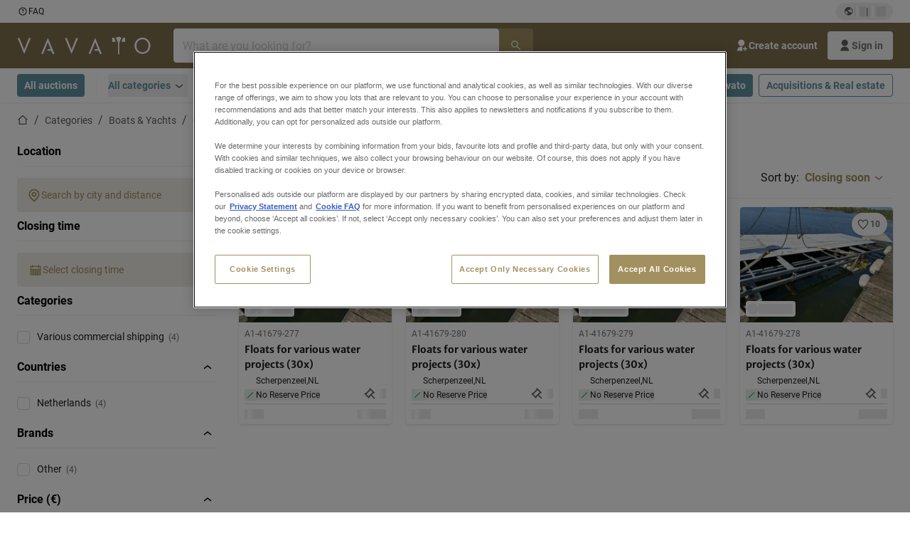

--- FILE ---
content_type: text/html; charset=utf-8
request_url: https://www.vavato.com/en/c/boats-yachts/commercial-shipping/fdab38dd-11ad-4270-81a9-d00d35899023
body_size: 59500
content:
<!DOCTYPE html><html translate="no" lang="en"><head><meta charSet="utf-8" data-next-head=""/><meta name="viewport" content="width=device-width" data-next-head=""/><meta property="og:title" content="Commercial Shipping" data-next-head=""/><meta name="twitter:title" content="Commercial Shipping" data-next-head=""/><meta name="description" content="Vavato" data-next-head=""/><meta property="og:description" content="Vavato" data-next-head=""/><meta name="twitter:description" content="Vavato" data-next-head=""/><meta property="og:locale" content="en" data-next-head=""/><meta property="og:type" content="article" data-next-head=""/><meta property="og:site_name" content="Vavato" data-next-head=""/><meta property="article:modified_time" content="2023-10-03T13:46:13Z" data-next-head=""/><meta name="twitter:card" content="summary" data-next-head=""/><link sizes="16x16" type="image/ico" rel="icon" href="https://www.datocms-assets.com/63059/1685355484-favicon.ico?auto=format&amp;h=16&amp;w=16" data-next-head=""/><link sizes="32x32" type="image/ico" rel="icon" href="https://www.datocms-assets.com/63059/1685355484-favicon.ico?auto=format&amp;h=32&amp;w=32" data-next-head=""/><link sizes="96x96" type="image/ico" rel="icon" href="https://www.datocms-assets.com/63059/1685355484-favicon.ico?auto=format&amp;h=96&amp;w=96" data-next-head=""/><link sizes="192x192" type="image/ico" rel="icon" href="https://www.datocms-assets.com/63059/1685355484-favicon.ico?auto=format&amp;h=192&amp;w=192" data-next-head=""/><title data-next-head="">Commercial Shipping</title><link rel="canonical" href="https://www.vavato.com/en/c/boats-yachts/commercial-shipping/fdab38dd-11ad-4270-81a9-d00d35899023" data-next-head=""/><link rel="alternate" hrefLang="nl" href="https://www.vavato.com/c/boten-jachten/beroepsvaart/fdab38dd-11ad-4270-81a9-d00d35899023" data-next-head=""/><link rel="alternate" hrefLang="fr" href="https://www.vavato.com/fr/c/bateaux-yachts/navigation-professionnelle/fdab38dd-11ad-4270-81a9-d00d35899023" data-next-head=""/><link rel="alternate" hrefLang="en" href="https://www.vavato.com/en/c/boats-yachts/commercial-shipping/fdab38dd-11ad-4270-81a9-d00d35899023" data-next-head=""/><link data-next-font="size-adjust" rel="preconnect" href="/" crossorigin="anonymous"/><link rel="preload" href="https://www.vavato.com/_next/static/css/a3b32c046c823811.css" as="style"/><link rel="preload" href="https://www.vavato.com/_next/static/css/b2b287e00471c9f8.css" as="style"/><meta name="sentry-trace" content="f461cc85502e2a7f025b4b4c9620f788-2d654e7d9bdafa3b-0"/><meta name="baggage" content="sentry-environment=production,sentry-release=596596ca3a8bb8b711f88c4059aef1dbe4cbdd82,sentry-public_key=3b9e072b0f30ab2806829951ce94a64f,sentry-trace_id=f461cc85502e2a7f025b4b4c9620f788,sentry-org_id=4508018193793024,sentry-sampled=false,sentry-sample_rand=0.12026781341803727,sentry-sample_rate=0.03"/><link rel="stylesheet" href="https://www.vavato.com/_next/static/css/a3b32c046c823811.css" data-n-g=""/><link rel="stylesheet" href="https://www.vavato.com/_next/static/css/b2b287e00471c9f8.css" data-n-p=""/><noscript data-n-css=""></noscript><script defer="" noModule="" src="https://www.vavato.com/_next/static/chunks/polyfills-42372ed130431b0a.js"></script><script src="/api/polyfills?locale=en" defer="" data-nscript="beforeInteractive"></script><script id="one-trust" src="https://cdn.cookielaw.org/scripttemplates/otSDKStub.js" data-domain-script="01913124-22da-7120-adf2-0930845e0218" data-document-language="true" defer="" data-nscript="beforeInteractive"></script><script src="https://www.vavato.com/_next/static/chunks/webpack-2a5f75ed6e412c66.js" defer=""></script><script src="https://www.vavato.com/_next/static/chunks/framework-2c2d2262c5a1e854.js" defer=""></script><script src="https://www.vavato.com/_next/static/chunks/main-a8daf4ba3bde23e1.js" defer=""></script><script src="https://www.vavato.com/_next/static/chunks/pages/_app-1b121379e250de53.js" defer=""></script><script src="https://www.vavato.com/_next/static/chunks/9456-263404960c68503c.js" defer=""></script><script src="https://www.vavato.com/_next/static/chunks/6035-23965e58829372c4.js" defer=""></script><script src="https://www.vavato.com/_next/static/chunks/2313-7f2cbf6a94d32562.js" defer=""></script><script src="https://www.vavato.com/_next/static/chunks/8334-05d894e17314238e.js" defer=""></script><script src="https://www.vavato.com/_next/static/chunks/4603-1df5250592e54bfb.js" defer=""></script><script src="https://www.vavato.com/_next/static/chunks/965-5fa4e04794346e7d.js" defer=""></script><script src="https://www.vavato.com/_next/static/chunks/7900-17c062201d0d8202.js" defer=""></script><script src="https://www.vavato.com/_next/static/chunks/694-7e12701c1ed9ada2.js" defer=""></script><script src="https://www.vavato.com/_next/static/chunks/pages/c/%5B...slugsAndId%5D-ca8f1f3e2df376f9.js" defer=""></script><script src="https://www.vavato.com/_next/static/rNLU7ZQdnThPKBp0NUXyI/_buildManifest.js" defer=""></script><script src="https://www.vavato.com/_next/static/rNLU7ZQdnThPKBp0NUXyI/_ssgManifest.js" defer=""></script></head><body><link rel="preload" as="image" href="https://www.datocms-assets.com/63059/1686593366-vavato_logo3.svg"/><link rel="preload" as="image" href="/assets/svg/app-store-badge-v2.svg"/><link rel="preload" as="image" href="/assets/svg/google-play-badge-v2.svg"/><link rel="preload" as="image" href="https://www.datocms-assets.com/63059/1692359691-przzelewy24.svg"/><link rel="preload" as="image" href="https://www.datocms-assets.com/63059/1692359690-ideal.svg"/><link rel="preload" as="image" href="https://www.datocms-assets.com/63059/1692359686-bancontact.svg"/><link rel="preload" as="image" href="https://www.datocms-assets.com/63059/1695373811-card-payment.svg"/><link rel="preload" as="image" href="https://www.datocms-assets.com/63059/1721752954-vavato_a_tbauctions_brand.svg"/><div id="__next"><div class="CoreStylesProvider_root__CKU7I"><div class="sticky left-0 top-0 z-[5] w-full" id="header-sticky"><header class="print:hidden"><div class="hidden md:block"><div class="bg-c-surface-default"><div class="w-full mx-auto max-w-screen-2xl px-4 md:px-6 flex justify-between py-1"><div class="flex flex-1 items-center gap-3"><a target="_blank" class="body-xs-regular flex items-center gap-1 text-c-text-neutral-obvious-default no-underline [&amp;&gt;svg]:size-4" href="https://service.vavato.com/hc/en-gb"><svg class="inline align-text-top size-6"><use href="/assets/svg/icon-sprite-sheet.a8019ef632e962ef3d359003f5523487.svg#question-mark"></use></svg><span>FAQ</span></a></div><div class="flex"><div class="relative flex h-fit w-full justify-center"><button class="relative inline-flex items-center justify-center whitespace-nowrap transition-colors font-body text-label-default font-semibold leading-label-default tracking-label-default no-underline focus-visible:outline-none focus-visible:ring-2 focus-visible:ring-offset-2 disabled:pointer-events-none [&amp;.programmatic-focus]:outline-none [&amp;.programmatic-focus]:ring-2 [&amp;.programmatic-focus]:ring-offset-2 gap-2 px-2.5 py-3 [&amp;&gt;svg]:h-4 [&amp;&gt;svg]:w-4 rounded-full text-c-text-neutral-default [&amp;&gt;svg]:text-c-icon-neutral-default [@media(hover:hover)_and_(pointer:fine){&amp;:hover}]:text-c-text-neutral-default ring-c-stroke-neutral-default disabled:text-c-text-neutral-subtle-default [&amp;&gt;svg]:disabled:text-c-icon-neutral-default h-6 [@media(hover:hover)_and_(pointer:fine){&amp;:hover}]:bg-c-background-neutral-x-subtle-hover" data-cy="header-change-language-currency-button" type="button"><svg class="inline align-text-top size-6"><use href="/assets/svg/icon-sprite-sheet.a8019ef632e962ef3d359003f5523487.svg#earth-americas"></use></svg><span class="LoadingPlaceholderBar_loadingPlaceholderBar__V2Ssx relative block h-3.5 overflow-hidden bg-[rgba(0,0,0,0.08)] w-4"></span>| <span class="LoadingPlaceholderBar_loadingPlaceholderBar__V2Ssx relative block h-3.5 overflow-hidden bg-[rgba(0,0,0,0.08)] w-6"></span></button><div hidden="" class="absolute z-50 h-fit min-w-fit transition-all xl:right-0 xl:translate-x-0 md:top-[100%] right-0 translate-x-0"><div class="mt-2 rounded-lg border border-c-stroke-neutral-obvious-default bg-c-surface-default shadow"><div class="flex w-80 flex-col rounded-lg bg-c-surface-default px-5 pb-5 pt-3 shadow"><div class="mb-4 capitalize" data-cy="change-language-dropdown"><p class="Dropdown_label__97Wbd" id="language-switcher">Language</p><div class="Dropdown_dropdown__GeEyw Dropdown_dropdownBackground__ot_SF"><button aria-expanded="false" aria-haspopup="listbox" aria-labelledby="language-switcher" class="Dropdown_button__qDYee capitalize" type="button" data-cy="change-language-dropdown-button"><span class="Dropdown_labelWrapper__5VFEL"><span class="flex size-5 items-center justify-start mr-3 w-5"><span class="IconFlag_fflag__jK2TE IconFlag_fflag-GB__AvebC"></span></span><span class="Dropdown_buttonLabel__pyP3C">English</span><svg class="inline align-text-top size-6 Dropdown_chevronIcon__V7wA7"><use href="/assets/svg/icon-sprite-sheet.a8019ef632e962ef3d359003f5523487.svg#chevron-down"></use></svg></span></button><div class="Dropdown_options__x9N4v"><div class="Dropdown_searchWrapper__9Df7h"></div><ul aria-activedescendant="en" role="listbox" tabindex="-1" class="Dropdown_optionsList__JwQ_T" data-cy="options"><li aria-selected="false" class="Dropdown_option__AIl4q" role="option"><span class="flex size-5 items-center justify-start mr-3 w-5 flex-shrink-0"><span class="IconFlag_fflag__jK2TE IconFlag_fflag-NL__BnqJK"></span></span>Nederlands</li><li aria-selected="true" class="Dropdown_option__AIl4q Dropdown_selected__j0Fkf" role="option"><span class="flex size-5 items-center justify-start mr-3 w-5 flex-shrink-0"><span class="IconFlag_fflag__jK2TE IconFlag_fflag-GB__AvebC"></span></span>English</li><li aria-selected="false" class="Dropdown_option__AIl4q" role="option"><span class="flex size-5 items-center justify-start mr-3 w-5 flex-shrink-0"><span class="IconFlag_fflag__jK2TE IconFlag_fflag-FR__KZUpY"></span></span>français</li></ul></div></div></div><div class="flex items-start gap-1"><svg class="inline align-text-top size-5 flex-shrink-0 text-c-icon-neutral-default"><use href="/assets/svg/icon-sprite-sheet.a8019ef632e962ef3d359003f5523487.svg#info"></use></svg><p class="body-s-regular text-c-text-neutral-default">Exchange rates are updated daily, not in real-time.</p></div></div></div></div></div></div></div></div></div><div class="block md:hidden"><div class="flex items-center px-0 py-2 bg-c-background-brand-primary-obvious-default"><header class="grid w-full items-center gap-3 px-4 grid-cols-[125px_1fr]"><a class="flex shrink-0" data-cy="logo-link" href="/en"><span class="sr-only">Home page</span><img src="https://www.datocms-assets.com/63059/1686593366-vavato_logo3.svg" class="inline-block mx-0 my-1.5 max-h-10 w-full h-10 [display:unset] min-[980px]:hidden"/><img src="https://www.datocms-assets.com/63059/1686593366-vavato_logo3.svg" class="mx-0 my-1.5 max-h-10 w-full hidden min-[980px]:[display:unset]"/></a><div class="flex flex-row items-center justify-end gap-3"><a class="relative inline-flex items-center justify-center whitespace-nowrap transition-colors font-body text-label-default font-semibold leading-label-default tracking-label-default no-underline focus-visible:outline-none focus-visible:ring-2 focus-visible:ring-offset-2 disabled:pointer-events-none [&amp;.programmatic-focus]:outline-none [&amp;.programmatic-focus]:ring-2 [&amp;.programmatic-focus]:ring-offset-2 gap-2.5 [&amp;&gt;svg]:h-5 [&amp;&gt;svg]:w-5 rounded-full bg-c-background-brand-primary-default text-c-text-inverse-default [&amp;&gt;svg]:text-c-icon-inverse-default [@media(hover:hover)_and_(pointer:fine){&amp;:hover}]:bg-c-background-brand-primary-hover [@media(hover:hover)_and_(pointer:fine){&amp;:hover}]:text-c-text-inverse-default ring-c-stroke-brand-primary-default disabled:bg-c-background-neutral-subtle-default disabled:text-c-text-neutral-subtle-default [&amp;&gt;svg]:disabled:text-c-icon-neutral-default h-[34px] w-[34px] p-0" type="button" aria-label="Favourites" href="/en/account/my-lots"><svg class="inline align-text-top size-6"><use href="/assets/svg/icon-sprite-sheet.a8019ef632e962ef3d359003f5523487.svg#heart-filled"></use></svg></a><div class="relative"><button class="relative whitespace-nowrap transition-colors font-body text-label-default font-semibold leading-label-default tracking-label-default no-underline focus-visible:outline-none focus-visible:ring-2 focus-visible:ring-offset-2 disabled:pointer-events-none [&amp;.programmatic-focus]:outline-none [&amp;.programmatic-focus]:ring-2 [&amp;.programmatic-focus]:ring-offset-2 gap-2.5 [&amp;&gt;svg]:h-5 [&amp;&gt;svg]:w-5 bg-c-background-brand-primary-default text-c-text-inverse-default [&amp;&gt;svg]:text-c-icon-inverse-default [@media(hover:hover)_and_(pointer:fine){&amp;:hover}]:bg-c-background-brand-primary-hover [@media(hover:hover)_and_(pointer:fine){&amp;:hover}]:text-c-text-inverse-default ring-c-stroke-brand-primary-default disabled:bg-c-background-neutral-subtle-default disabled:text-c-text-neutral-subtle-default [&amp;&gt;svg]:disabled:text-c-icon-neutral-default flex h-[34px] w-[34px] items-center justify-center rounded-full p-0 md:h-[unset] md:w-[unset] md:rounded md:px-3.5 md:py-2.5" disabled="" data-cy="header-auth-button" type="button" aria-label="Sign in"><svg class="inline align-text-top size-6"><use href="/assets/svg/icon-sprite-sheet.a8019ef632e962ef3d359003f5523487.svg#user-fill"></use></svg></button></div><button class="relative inline-flex items-center justify-center whitespace-nowrap transition-colors font-body text-label-default font-semibold leading-label-default tracking-label-default no-underline focus-visible:outline-none focus-visible:ring-2 focus-visible:ring-offset-2 disabled:pointer-events-none [&amp;.programmatic-focus]:outline-none [&amp;.programmatic-focus]:ring-2 [&amp;.programmatic-focus]:ring-offset-2 gap-2.5 [&amp;&gt;svg]:h-5 [&amp;&gt;svg]:w-5 rounded-full bg-c-background-brand-primary-default text-c-text-inverse-default [&amp;&gt;svg]:text-c-icon-inverse-default [@media(hover:hover)_and_(pointer:fine){&amp;:hover}]:bg-c-background-brand-primary-hover [@media(hover:hover)_and_(pointer:fine){&amp;:hover}]:text-c-text-inverse-default ring-c-stroke-brand-primary-default disabled:bg-c-background-neutral-subtle-default disabled:text-c-text-neutral-subtle-default [&amp;&gt;svg]:disabled:text-c-icon-neutral-default h-[34px] w-[34px] p-0" type="button"><svg class="inline align-text-top size-6"><use href="/assets/svg/icon-sprite-sheet.a8019ef632e962ef3d359003f5523487.svg#hamburger"></use></svg></button></div></header></div></div><div class="hidden md:block"><div class="flex items-center bg-c-background-brand-primary-obvious-default"><div class="w-full mx-auto max-w-screen-2xl px-4 md:px-6 grid items-center gap-8 py-2 grid-cols-[auto_1fr]"><a class="flex shrink-0" data-cy="logo-link" href="/en"><span class="sr-only">Home page</span><img src="https://www.datocms-assets.com/63059/1686593366-vavato_logo3.svg" class="inline-block mx-0 my-1.5 max-h-10 w-full !m-0 h-10 [display:unset] min-[980px]:hidden"/><img src="https://www.datocms-assets.com/63059/1686593366-vavato_logo3.svg" class="mx-0 my-1.5 max-h-10 w-full !m-0 hidden min-[980px]:[display:unset]"/></a><div class="flex items-center justify-between gap-4"><div class="relative w-3/5 xl:w-2/4"><form class="SearchBar_root__UCrO6 grow md:relative"><div class="SearchBar_searchField__Y3B3m !pl-0 [&amp;_.input-wrapper]:m-0 [&amp;_div]:max-w-none [&amp;_input]:max-w-none [&amp;_svg]:w-[calc(1.5rem+theme(spacing.3))] [&amp;_svg]:border-c-stroke-neutral-default [&amp;_svg]:pl-3 [&amp;_svg]:border-l-0 !border-0 [&amp;&gt;button]:right-auto [&amp;&gt;button]:m-0 [&amp;&gt;button]:h-full [&amp;&gt;button]:rounded-r [&amp;&gt;input]:h-full [&amp;&gt;input]:rounded-l [&amp;&gt;input]:!border-c-surface-default [&amp;&gt;input]:!border-solid [&amp;&gt;input]:!border-[1px] [&amp;:is(:hover,:focus,:focus-within)&gt;input]:!border-[1px] [&amp;:is(:hover,:focus,:focus-within)&gt;input]:!border-c-stroke-brand-primary-default [&amp;:is(:hover,:focus,:focus-within)&gt;input]:!text-c-text-neutral-obvious-default [&amp;:is(:hover,:focus,:focus-within)&gt;input::placeholder]:!text-c-text-brand-primary-default"><label for="search" class="sr-only">Search bar<!-- --> </label><div class="Input_inputWrapper__KrQzd input-wrapper gap-2"><div class="Input_fieldWithIconWrapper__iHWw7 Input_maxWidth__SxaNM SearchBar_searchField__Y3B3m !pl-0 [&amp;_.input-wrapper]:m-0 [&amp;_div]:max-w-none [&amp;_input]:max-w-none [&amp;_svg]:w-[calc(1.5rem+theme(spacing.3))] [&amp;_svg]:border-c-stroke-neutral-default [&amp;_svg]:pl-3 [&amp;_svg]:border-l-0 !border-0 [&amp;&gt;button]:right-auto [&amp;&gt;button]:m-0 [&amp;&gt;button]:h-full [&amp;&gt;button]:rounded-r [&amp;&gt;input]:h-full [&amp;&gt;input]:rounded-l [&amp;&gt;input]:!border-c-surface-default [&amp;&gt;input]:!border-solid [&amp;&gt;input]:!border-[1px] [&amp;:is(:hover,:focus,:focus-within)&gt;input]:!border-[1px] [&amp;:is(:hover,:focus,:focus-within)&gt;input]:!border-c-stroke-brand-primary-default [&amp;:is(:hover,:focus,:focus-within)&gt;input]:!text-c-text-neutral-obvious-default [&amp;:is(:hover,:focus,:focus-within)&gt;input::placeholder]:!text-c-text-brand-primary-default"><input aria-invalid="false" class="Input_common__Iv_iX Input_input__v48Bc" id="search" placeholder="What are you looking for? " type="search" autoComplete="off" maxLength="100" data-cy="header-search-input" name="search" value=""/><button class="relative inline-flex items-center justify-center whitespace-nowrap transition-colors font-body text-label-default font-semibold leading-label-default tracking-label-default no-underline focus-visible:outline-none focus-visible:ring-2 focus-visible:ring-offset-2 disabled:pointer-events-none [&amp;.programmatic-focus]:outline-none [&amp;.programmatic-focus]:ring-2 [&amp;.programmatic-focus]:ring-offset-2 h-10 gap-2.5 px-3.5 py-3.5 [&amp;&gt;svg]:h-5 [&amp;&gt;svg]:w-5 rounded bg-c-background-brand-primary-default text-c-text-inverse-default [&amp;&gt;svg]:text-c-icon-inverse-default [@media(hover:hover)_and_(pointer:fine){&amp;:hover}]:bg-c-background-brand-primary-hover [@media(hover:hover)_and_(pointer:fine){&amp;:hover}]:text-c-text-inverse-default ring-c-stroke-brand-primary-default disabled:bg-c-background-neutral-subtle-default disabled:text-c-text-neutral-subtle-default [&amp;&gt;svg]:disabled:text-c-icon-neutral-default Input_iconButton__8YwPz" data-cy="header-search-input-button" type="button" aria-label="Search bar"><svg class="inline align-text-top size-6"><use href="/assets/svg/icon-sprite-sheet.a8019ef632e962ef3d359003f5523487.svg#search"></use></svg></button></div></div></div><div></div></form></div><div class="flex items-center gap-2"><a class="relative inline-flex items-center justify-center whitespace-nowrap transition-colors font-body text-label-default font-semibold leading-label-default tracking-label-default no-underline focus-visible:outline-none focus-visible:ring-2 focus-visible:ring-offset-2 disabled:pointer-events-none [&amp;.programmatic-focus]:outline-none [&amp;.programmatic-focus]:ring-2 [&amp;.programmatic-focus]:ring-offset-2 h-10 gap-2.5 px-3.5 py-3.5 [&amp;&gt;svg]:h-5 [&amp;&gt;svg]:w-5 rounded-full text-c-text-inverse-default [&amp;&gt;svg]:text-c-icon-inverse-default [@media(hover:hover)_and_(pointer:fine){&amp;:hover}]:bg-c-background-inverse-default/20 [@media(hover:hover)_and_(pointer:fine){&amp;:hover}]:text-c-text-inverse-default ring-c-stroke-inverse-default ring-offset-c-stroke-brand-primary-default disabled:text-c-text-inverse-default/50 [&amp;&gt;svg]:disabled:text-c-icon-inverse-default/50" data-cy="header-create-account-button" type="button" href="/en/signup?callbackUrl=%2Fen%2Fauth%2Fcompletion%3FredirectPath%3D%2Fc%2Fboats-yachts%2Fcommercial-shipping%2Ffdab38dd-11ad-4270-81a9-d00d35899023"><svg class="inline align-text-top size-6"><use href="/assets/svg/icon-sprite-sheet.a8019ef632e962ef3d359003f5523487.svg#user-add-fill"></use></svg>Create account</a><div class="relative"><button class="relative whitespace-nowrap transition-colors font-body text-label-default font-semibold leading-label-default tracking-label-default no-underline focus-visible:outline-none focus-visible:ring-2 focus-visible:ring-offset-2 disabled:pointer-events-none [&amp;.programmatic-focus]:outline-none [&amp;.programmatic-focus]:ring-2 [&amp;.programmatic-focus]:ring-offset-2 gap-2.5 [&amp;&gt;svg]:h-5 [&amp;&gt;svg]:w-5 bg-c-background-brand-primary-default text-c-text-inverse-default [&amp;&gt;svg]:text-c-icon-inverse-default [@media(hover:hover)_and_(pointer:fine){&amp;:hover}]:bg-c-background-brand-primary-hover [@media(hover:hover)_and_(pointer:fine){&amp;:hover}]:text-c-text-inverse-default ring-c-stroke-brand-primary-default disabled:bg-c-background-neutral-subtle-default disabled:text-c-text-neutral-subtle-default [&amp;&gt;svg]:disabled:text-c-icon-neutral-default flex h-[34px] w-[34px] items-center justify-center rounded-full p-0 md:h-[unset] md:w-[unset] md:rounded md:px-3.5 md:py-2.5" disabled="" data-cy="header-auth-button" type="button" aria-label="Sign in"><svg class="inline align-text-top size-6"><use href="/assets/svg/icon-sprite-sheet.a8019ef632e962ef3d359003f5523487.svg#user-fill"></use></svg>Sign in</button></div></div></div></div></div></div><div class="block md:hidden"><div class="w-full bg-c-surface-default px-4 py-3 shadow-sm"><form class="SearchBar_root__UCrO6 grow md:relative"><div class="SearchBar_searchField__Y3B3m !pl-0 [&amp;_.input-wrapper]:m-0 [&amp;_div]:max-w-none [&amp;_input]:max-w-none [&amp;_svg]:w-[calc(1.5rem+theme(spacing.3))] [&amp;_svg]:border-c-stroke-neutral-default [&amp;_svg]:pl-3 [&amp;_svg]:border-l-0 !border-0 [&amp;&gt;button]:right-auto [&amp;&gt;button]:m-0 [&amp;&gt;button]:h-full [&amp;&gt;button]:rounded-r [&amp;&gt;input::placeholder]:text-c-text-neutral-subtle-focus [&amp;&gt;input]:h-full [&amp;&gt;input]:rounded-l [&amp;&gt;input]:!border-[1px] [&amp;&gt;input]:!border-solid [&amp;&gt;input]:!border-c-stroke-neutral-subtle-default [&amp;&gt;input]:bg-c-background-brand-primary-x-subtle-default"><label for="search" class="sr-only">Search bar<!-- --> </label><div class="Input_inputWrapper__KrQzd input-wrapper gap-2"><div class="Input_fieldWithIconWrapper__iHWw7 Input_maxWidth__SxaNM SearchBar_searchField__Y3B3m !pl-0 [&amp;_.input-wrapper]:m-0 [&amp;_div]:max-w-none [&amp;_input]:max-w-none [&amp;_svg]:w-[calc(1.5rem+theme(spacing.3))] [&amp;_svg]:border-c-stroke-neutral-default [&amp;_svg]:pl-3 [&amp;_svg]:border-l-0 !border-0 [&amp;&gt;button]:right-auto [&amp;&gt;button]:m-0 [&amp;&gt;button]:h-full [&amp;&gt;button]:rounded-r [&amp;&gt;input::placeholder]:text-c-text-neutral-subtle-focus [&amp;&gt;input]:h-full [&amp;&gt;input]:rounded-l [&amp;&gt;input]:!border-[1px] [&amp;&gt;input]:!border-solid [&amp;&gt;input]:!border-c-stroke-neutral-subtle-default [&amp;&gt;input]:bg-c-background-brand-primary-x-subtle-default"><input aria-invalid="false" class="Input_common__Iv_iX Input_input__v48Bc" id="search" placeholder="What are you looking for? " type="search" autoComplete="off" maxLength="100" data-cy="mobile-header-search-input" name="search" value=""/><button class="relative inline-flex items-center justify-center whitespace-nowrap transition-colors font-body text-label-default font-semibold leading-label-default tracking-label-default no-underline focus-visible:outline-none focus-visible:ring-2 focus-visible:ring-offset-2 disabled:pointer-events-none [&amp;.programmatic-focus]:outline-none [&amp;.programmatic-focus]:ring-2 [&amp;.programmatic-focus]:ring-offset-2 h-10 gap-2.5 px-3.5 py-3.5 [&amp;&gt;svg]:h-5 [&amp;&gt;svg]:w-5 rounded bg-c-background-brand-primary-default text-c-text-inverse-default [&amp;&gt;svg]:text-c-icon-inverse-default [@media(hover:hover)_and_(pointer:fine){&amp;:hover}]:bg-c-background-brand-primary-hover [@media(hover:hover)_and_(pointer:fine){&amp;:hover}]:text-c-text-inverse-default ring-c-stroke-brand-primary-default disabled:bg-c-background-neutral-subtle-default disabled:text-c-text-neutral-subtle-default [&amp;&gt;svg]:disabled:text-c-icon-neutral-default Input_iconButton__8YwPz" data-cy="mobile-header-search-input-button" type="button" aria-label="Search bar"><svg class="inline align-text-top size-6"><use href="/assets/svg/icon-sprite-sheet.a8019ef632e962ef3d359003f5523487.svg#search"></use></svg></button></div></div></div><div></div></form></div></div><div class="hidden md:block"><div class="relative bg-c-surface-default shadow-sm"><div class="w-full mx-auto max-w-screen-2xl px-4 md:px-6 flex flex-1 justify-between overflow-hidden py-2"><div class="flex flex-grow items-center space-x-4 overflow-hidden"><a class="relative inline-flex items-center justify-center whitespace-nowrap transition-colors font-body text-label-default font-semibold leading-label-default tracking-label-default no-underline focus-visible:outline-none focus-visible:ring-2 focus-visible:ring-offset-2 disabled:pointer-events-none [&amp;.programmatic-focus]:outline-none [&amp;.programmatic-focus]:ring-2 [&amp;.programmatic-focus]:ring-offset-2 h-8 gap-2 px-2.5 py-3 [&amp;&gt;svg]:h-4 [&amp;&gt;svg]:w-4 rounded bg-c-background-brand-secondary-default text-c-text-inverse-default [&amp;&gt;svg]:text-c-icon-inverse-default [@media(hover:hover)_and_(pointer:fine){&amp;:hover}]:bg-c-background-brand-secondary-hover [@media(hover:hover)_and_(pointer:fine){&amp;:hover}]:text-c-text-inverse-default ring-c-stroke-brand-secondary-default disabled:bg-c-background-neutral-subtle-default disabled:text-c-text-neutral-subtle-default [&amp;&gt;svg]:disabled:text-c-icon-neutral-default" data-cy="header-all-auctions-button" type="button" href="/en/auctions">All auctions</a><span class="block h-7 w-px bg-c-background-neutral-default"></span><button class="relative inline-flex items-center justify-center whitespace-nowrap transition-colors font-body text-label-default font-semibold leading-label-default tracking-label-default no-underline focus-visible:outline-none focus-visible:ring-2 focus-visible:ring-offset-2 disabled:pointer-events-none [&amp;.programmatic-focus]:outline-none [&amp;.programmatic-focus]:ring-2 [&amp;.programmatic-focus]:ring-offset-2 h-8 gap-2 [&amp;&gt;svg]:h-4 [&amp;&gt;svg]:w-4 rounded text-c-text-brand-secondary-default [&amp;&gt;svg]:text-c-icon-brand-secondary-default [@media(hover:hover)_and_(pointer:fine){&amp;:hover}]:bg-c-background-brand-secondary-x-subtle-default [@media(hover:hover)_and_(pointer:fine){&amp;:hover}]:text-c-text-brand-secondary-hover [&amp;&gt;svg]:[@media(hover:hover)_and_(pointer:fine){&amp;:hover}]:text-c-icon-brand-secondary-hover ring-c-stroke-brand-secondary-default disabled:text-c-text-neutral-subtle-default [&amp;&gt;svg]:disabled:text-c-icon-neutral-default flex-shrink-0 flex-nowrap p-0 hover:!bg-c-transparent" data-cy="header-all-categories-dropdown" type="button">All categories<svg class="inline align-text-top size-6 mt-px !size-6 !text-c-icon-neutral-default"><use href="/assets/svg/icon-sprite-sheet.a8019ef632e962ef3d359003f5523487.svg#chevron-down"></use></svg></button><div class="flex h-[1.1rem] flex-wrap items-center space-x-4 overflow-hidden"><a target="_self" class="label text-c-text-neutral-obvious-default no-underline hover:text-c-text-neutral-obvious-hover" href="/en/c/transport/22430513-5E00-4758-9889-A4E52C0BB221"><span>Transport and logistics</span></a><a target="_self" class="label text-c-text-neutral-obvious-default no-underline hover:text-c-text-neutral-obvious-hover" href="/en/c/construction-and-earthmoving/f77365fe-eaa8-42d1-97fc-b14d0111160c"><span>Construction and Earthmoving</span></a><a target="_self" class="label text-c-text-neutral-obvious-default no-underline hover:text-c-text-neutral-obvious-hover" href="/en/c/agricultural/ca789c2c-b997-4f21-81d4-0bf285aca622"><span>Agricultural</span></a><a target="_self" class="label text-c-text-neutral-obvious-default no-underline hover:text-c-text-neutral-obvious-hover" href="/en/c/living-sleeping/acecea6d-6483-4d82-aad4-dd41eeaf97a9"><span>Living &amp; sleeping</span></a><a target="_self" class="label text-c-text-neutral-obvious-default no-underline hover:text-c-text-neutral-obvious-hover" href="/en/c/metalworking/0d91005a-fa8e-4e8f-98b1-f4854018329f"><span>Metalworking</span></a></div></div><div class="flex flex-shrink-0 items-center space-x-2"><a target="_blank" class="relative inline-flex items-center justify-center whitespace-nowrap transition-colors font-body text-label-default font-semibold leading-label-default tracking-label-default no-underline focus-visible:outline-none focus-visible:ring-2 focus-visible:ring-offset-2 disabled:pointer-events-none [&amp;.programmatic-focus]:outline-none [&amp;.programmatic-focus]:ring-2 [&amp;.programmatic-focus]:ring-offset-2 h-8 gap-2 px-2.5 py-3 [&amp;&gt;svg]:h-4 [&amp;&gt;svg]:w-4 rounded bg-c-background-brand-secondary-default text-c-text-inverse-default [&amp;&gt;svg]:text-c-icon-inverse-default [@media(hover:hover)_and_(pointer:fine){&amp;:hover}]:bg-c-background-brand-secondary-hover [@media(hover:hover)_and_(pointer:fine){&amp;:hover}]:text-c-text-inverse-default ring-c-stroke-brand-secondary-default disabled:bg-c-background-neutral-subtle-default disabled:text-c-text-neutral-subtle-default [&amp;&gt;svg]:disabled:text-c-icon-neutral-default" type="button" href="https://www.veilenmetvavato.be/en/?utm_source=vavato-website&amp;utm_medium=header"><span class="flex-shrink overflow-hidden text-ellipsis whitespace-nowrap">Sell with Vavato</span></a><a target="_blank" class="relative inline-flex items-center justify-center whitespace-nowrap transition-colors font-body text-label-default font-semibold leading-label-default tracking-label-default no-underline focus-visible:outline-none focus-visible:ring-2 focus-visible:ring-offset-2 disabled:pointer-events-none [&amp;.programmatic-focus]:outline-none [&amp;.programmatic-focus]:ring-2 [&amp;.programmatic-focus]:ring-offset-2 bg-transparent border border-solid h-8 gap-2 px-2.5 py-3 [&amp;&gt;svg]:h-4 [&amp;&gt;svg]:w-4 rounded border-c-stroke-brand-secondary-default text-c-text-brand-secondary-default [&amp;&gt;svg]:text-c-icon-brand-secondary-default [@media(hover:hover)_and_(pointer:fine){&amp;:hover}]:border-c-stroke-brand-secondary-hover [@media(hover:hover)_and_(pointer:fine){&amp;:hover}]:text-c-text-brand-secondary-hover ring-c-stroke-brand-secondary-default disabled:border-c-stroke-neutral-disabled disabled:text-c-text-neutral-subtle-default [&amp;&gt;svg]:disabled:text-c-icon-neutral-default" type="button" href="https://www.vavato.com/en/takeover-tradingfunds"><span class="flex-shrink overflow-hidden text-ellipsis whitespace-nowrap">Acquisitions &amp; Real estate</span></a></div></div><div class="hidden"><div class="absolute bottom-[-70%] left-0 mt-6 flex max-h-[300px] flex-row rounded-md bg-c-surface-default shadow-xl md:bottom-[unset] !mt-0 !left-1/2 transform -translate-x-1/2 w-full max-w-screen-xl !z-[3] z-[3]"><div class="scroll grow basis-0 overflow-y-auto border-r border-c-stroke-neutral-subtle-default p-5" data-cy="category-dropdown-main-categories-list"><button class="group w-full cursor-pointer border-0 bg-[initial] p-0.5"><span class="flex w-full flex-row items-center justify-between rounded-md py-2 pl-3 pr-2 transition-colors duration-200 ease-in min-[981px]:pl-4 group-hover:bg-inherit bg-c-background-brand-primary-x-subtle-default text-c-text-brand-primary-obvious-default"><div class="body-m-medium min-[981px]:body-s-medium grow text-start">Transport and logistics</div><svg class="inline align-text-top size-6"><use href="/assets/svg/icon-sprite-sheet.a8019ef632e962ef3d359003f5523487.svg#chevron-right"></use></svg></span></button><button class="group w-full cursor-pointer border-0 bg-[initial] p-0.5"><span class="flex w-full flex-row items-center justify-between rounded-md bg-[initial] py-2 pl-3 pr-2 transition-colors duration-200 ease-in group-hover:bg-c-background-neutral-subtle-default min-[981px]:pl-4"><div class="body-m-medium min-[981px]:body-s-medium grow text-start">Construction and Earthmoving</div><svg class="inline align-text-top size-6"><use href="/assets/svg/icon-sprite-sheet.a8019ef632e962ef3d359003f5523487.svg#chevron-right"></use></svg></span></button><button class="group w-full cursor-pointer border-0 bg-[initial] p-0.5"><span class="flex w-full flex-row items-center justify-between rounded-md bg-[initial] py-2 pl-3 pr-2 transition-colors duration-200 ease-in group-hover:bg-c-background-neutral-subtle-default min-[981px]:pl-4"><div class="body-m-medium min-[981px]:body-s-medium grow text-start">Agricultural</div><svg class="inline align-text-top size-6"><use href="/assets/svg/icon-sprite-sheet.a8019ef632e962ef3d359003f5523487.svg#chevron-right"></use></svg></span></button><button class="group w-full cursor-pointer border-0 bg-[initial] p-0.5"><span class="flex w-full flex-row items-center justify-between rounded-md bg-[initial] py-2 pl-3 pr-2 transition-colors duration-200 ease-in group-hover:bg-c-background-neutral-subtle-default min-[981px]:pl-4"><div class="body-m-medium min-[981px]:body-s-medium grow text-start">Living &amp; sleeping</div><svg class="inline align-text-top size-6"><use href="/assets/svg/icon-sprite-sheet.a8019ef632e962ef3d359003f5523487.svg#chevron-right"></use></svg></span></button><button class="group w-full cursor-pointer border-0 bg-[initial] p-0.5"><span class="flex w-full flex-row items-center justify-between rounded-md bg-[initial] py-2 pl-3 pr-2 transition-colors duration-200 ease-in group-hover:bg-c-background-neutral-subtle-default min-[981px]:pl-4"><div class="body-m-medium min-[981px]:body-s-medium grow text-start">Metalworking</div><svg class="inline align-text-top size-6"><use href="/assets/svg/icon-sprite-sheet.a8019ef632e962ef3d359003f5523487.svg#chevron-right"></use></svg></span></button><button class="group w-full cursor-pointer border-0 bg-[initial] p-0.5"><span class="flex w-full flex-row items-center justify-between rounded-md bg-[initial] py-2 pl-3 pr-2 transition-colors duration-200 ease-in group-hover:bg-c-background-neutral-subtle-default min-[981px]:pl-4"><div class="body-m-medium min-[981px]:body-s-medium grow text-start">Events</div><svg class="inline align-text-top size-6"><use href="/assets/svg/icon-sprite-sheet.a8019ef632e962ef3d359003f5523487.svg#chevron-right"></use></svg></span></button><button class="group w-full cursor-pointer border-0 bg-[initial] p-0.5"><span class="flex w-full flex-row items-center justify-between rounded-md bg-[initial] py-2 pl-3 pr-2 transition-colors duration-200 ease-in group-hover:bg-c-background-neutral-subtle-default min-[981px]:pl-4"><div class="body-m-medium min-[981px]:body-s-medium grow text-start">More industrial categories</div><svg class="inline align-text-top size-6"><use href="/assets/svg/icon-sprite-sheet.a8019ef632e962ef3d359003f5523487.svg#chevron-right"></use></svg></span></button><button class="group w-full cursor-pointer border-0 bg-[initial] p-0.5"><span class="flex w-full flex-row items-center justify-between rounded-md bg-[initial] py-2 pl-3 pr-2 transition-colors duration-200 ease-in group-hover:bg-c-background-neutral-subtle-default min-[981px]:pl-4"><div class="body-m-medium min-[981px]:body-s-medium grow text-start">Woodworking</div><svg class="inline align-text-top size-6"><use href="/assets/svg/icon-sprite-sheet.a8019ef632e962ef3d359003f5523487.svg#chevron-right"></use></svg></span></button><button class="group w-full cursor-pointer border-0 bg-[initial] p-0.5"><span class="flex w-full flex-row items-center justify-between rounded-md bg-[initial] py-2 pl-3 pr-2 transition-colors duration-200 ease-in group-hover:bg-c-background-neutral-subtle-default min-[981px]:pl-4"><div class="body-m-medium min-[981px]:body-s-medium grow text-start">Hospitality</div><svg class="inline align-text-top size-6"><use href="/assets/svg/icon-sprite-sheet.a8019ef632e962ef3d359003f5523487.svg#chevron-right"></use></svg></span></button><button class="group w-full cursor-pointer border-0 bg-[initial] p-0.5"><span class="flex w-full flex-row items-center justify-between rounded-md bg-[initial] py-2 pl-3 pr-2 transition-colors duration-200 ease-in group-hover:bg-c-background-neutral-subtle-default min-[981px]:pl-4"><div class="body-m-medium min-[981px]:body-s-medium grow text-start">Garden and Terrace</div><svg class="inline align-text-top size-6"><use href="/assets/svg/icon-sprite-sheet.a8019ef632e962ef3d359003f5523487.svg#chevron-right"></use></svg></span></button><button class="group w-full cursor-pointer border-0 bg-[initial] p-0.5"><span class="flex w-full flex-row items-center justify-between rounded-md bg-[initial] py-2 pl-3 pr-2 transition-colors duration-200 ease-in group-hover:bg-c-background-neutral-subtle-default min-[981px]:pl-4"><div class="body-m-medium min-[981px]:body-s-medium grow text-start">Sanitary and Wellness</div><svg class="inline align-text-top size-6"><use href="/assets/svg/icon-sprite-sheet.a8019ef632e962ef3d359003f5523487.svg#chevron-right"></use></svg></span></button><button class="group w-full cursor-pointer border-0 bg-[initial] p-0.5"><span class="flex w-full flex-row items-center justify-between rounded-md bg-[initial] py-2 pl-3 pr-2 transition-colors duration-200 ease-in group-hover:bg-c-background-neutral-subtle-default min-[981px]:pl-4"><div class="body-m-medium min-[981px]:body-s-medium grow text-start">Art</div><svg class="inline align-text-top size-6"><use href="/assets/svg/icon-sprite-sheet.a8019ef632e962ef3d359003f5523487.svg#chevron-right"></use></svg></span></button><button class="group w-full cursor-pointer border-0 bg-[initial] p-0.5"><span class="flex w-full flex-row items-center justify-between rounded-md bg-[initial] py-2 pl-3 pr-2 transition-colors duration-200 ease-in group-hover:bg-c-background-neutral-subtle-default min-[981px]:pl-4"><div class="body-m-medium min-[981px]:body-s-medium grow text-start">Retail and Office</div><svg class="inline align-text-top size-6"><use href="/assets/svg/icon-sprite-sheet.a8019ef632e962ef3d359003f5523487.svg#chevron-right"></use></svg></span></button><button class="group w-full cursor-pointer border-0 bg-[initial] p-0.5"><span class="flex w-full flex-row items-center justify-between rounded-md bg-[initial] py-2 pl-3 pr-2 transition-colors duration-200 ease-in group-hover:bg-c-background-neutral-subtle-default min-[981px]:pl-4"><div class="body-m-medium min-[981px]:body-s-medium grow text-start">Clothing, shoes, accessories</div><svg class="inline align-text-top size-6"><use href="/assets/svg/icon-sprite-sheet.a8019ef632e962ef3d359003f5523487.svg#chevron-right"></use></svg></span></button><button class="group w-full cursor-pointer border-0 bg-[initial] p-0.5"><span class="flex w-full flex-row items-center justify-between rounded-md bg-[initial] py-2 pl-3 pr-2 transition-colors duration-200 ease-in group-hover:bg-c-background-neutral-subtle-default min-[981px]:pl-4"><div class="body-m-medium min-[981px]:body-s-medium grow text-start">Food industry</div><svg class="inline align-text-top size-6"><use href="/assets/svg/icon-sprite-sheet.a8019ef632e962ef3d359003f5523487.svg#chevron-right"></use></svg></span></button><button class="group w-full cursor-pointer border-0 bg-[initial] p-0.5"><span class="flex w-full flex-row items-center justify-between rounded-md bg-[initial] py-2 pl-3 pr-2 transition-colors duration-200 ease-in group-hover:bg-c-background-neutral-subtle-default min-[981px]:pl-4"><div class="body-m-medium min-[981px]:body-s-medium grow text-start">Kitchen</div><svg class="inline align-text-top size-6"><use href="/assets/svg/icon-sprite-sheet.a8019ef632e962ef3d359003f5523487.svg#chevron-right"></use></svg></span></button><button class="group w-full cursor-pointer border-0 bg-[initial] p-0.5"><span class="flex w-full flex-row items-center justify-between rounded-md bg-[initial] py-2 pl-3 pr-2 transition-colors duration-200 ease-in group-hover:bg-c-background-neutral-subtle-default min-[981px]:pl-4"><div class="body-m-medium min-[981px]:body-s-medium grow text-start">Tools</div><svg class="inline align-text-top size-6"><use href="/assets/svg/icon-sprite-sheet.a8019ef632e962ef3d359003f5523487.svg#chevron-right"></use></svg></span></button><button class="group w-full cursor-pointer border-0 bg-[initial] p-0.5"><span class="flex w-full flex-row items-center justify-between rounded-md bg-[initial] py-2 pl-3 pr-2 transition-colors duration-200 ease-in group-hover:bg-c-background-neutral-subtle-default min-[981px]:pl-4"><div class="body-m-medium min-[981px]:body-s-medium grow text-start">Bulk Trade</div><svg class="inline align-text-top size-6"><use href="/assets/svg/icon-sprite-sheet.a8019ef632e962ef3d359003f5523487.svg#chevron-right"></use></svg></span></button><button class="group w-full cursor-pointer border-0 bg-[initial] p-0.5"><span class="flex w-full flex-row items-center justify-between rounded-md bg-[initial] py-2 pl-3 pr-2 transition-colors duration-200 ease-in group-hover:bg-c-background-neutral-subtle-default min-[981px]:pl-4"><div class="body-m-medium min-[981px]:body-s-medium grow text-start">Do-it-yourself and Renovation</div><svg class="inline align-text-top size-6"><use href="/assets/svg/icon-sprite-sheet.a8019ef632e962ef3d359003f5523487.svg#chevron-right"></use></svg></span></button><button class="group w-full cursor-pointer border-0 bg-[initial] p-0.5"><span class="flex w-full flex-row items-center justify-between rounded-md bg-[initial] py-2 pl-3 pr-2 transition-colors duration-200 ease-in group-hover:bg-c-background-neutral-subtle-default min-[981px]:pl-4"><div class="body-m-medium min-[981px]:body-s-medium grow text-start">Electronics</div><svg class="inline align-text-top size-6"><use href="/assets/svg/icon-sprite-sheet.a8019ef632e962ef3d359003f5523487.svg#chevron-right"></use></svg></span></button><button class="group w-full cursor-pointer border-0 bg-[initial] p-0.5"><span class="flex w-full flex-row items-center justify-between rounded-md bg-[initial] py-2 pl-3 pr-2 transition-colors duration-200 ease-in group-hover:bg-c-background-neutral-subtle-default min-[981px]:pl-4"><div class="body-m-medium min-[981px]:body-s-medium grow text-start">Sports &amp; leisure</div><svg class="inline align-text-top size-6"><use href="/assets/svg/icon-sprite-sheet.a8019ef632e962ef3d359003f5523487.svg#chevron-right"></use></svg></span></button><button class="group w-full cursor-pointer border-0 bg-[initial] p-0.5"><span class="flex w-full flex-row items-center justify-between rounded-md bg-[initial] py-2 pl-3 pr-2 transition-colors duration-200 ease-in group-hover:bg-c-background-neutral-subtle-default min-[981px]:pl-4"><div class="body-m-medium min-[981px]:body-s-medium grow text-start">Renewable Energy</div><svg class="inline align-text-top size-6"><use href="/assets/svg/icon-sprite-sheet.a8019ef632e962ef3d359003f5523487.svg#chevron-right"></use></svg></span></button><button class="group w-full cursor-pointer border-0 bg-[initial] p-0.5"><span class="flex w-full flex-row items-center justify-between rounded-md bg-[initial] py-2 pl-3 pr-2 transition-colors duration-200 ease-in group-hover:bg-c-background-neutral-subtle-default min-[981px]:pl-4"><div class="body-m-medium min-[981px]:body-s-medium grow text-start">Medical</div><svg class="inline align-text-top size-6"><use href="/assets/svg/icon-sprite-sheet.a8019ef632e962ef3d359003f5523487.svg#chevron-right"></use></svg></span></button><button class="group w-full cursor-pointer border-0 bg-[initial] p-0.5"><span class="flex w-full flex-row items-center justify-between rounded-md bg-[initial] py-2 pl-3 pr-2 transition-colors duration-200 ease-in group-hover:bg-c-background-neutral-subtle-default min-[981px]:pl-4"><div class="body-m-medium min-[981px]:body-s-medium grow text-start">Beauty and Health</div><svg class="inline align-text-top size-6"><use href="/assets/svg/icon-sprite-sheet.a8019ef632e962ef3d359003f5523487.svg#chevron-right"></use></svg></span></button><button class="group w-full cursor-pointer border-0 bg-[initial] p-0.5"><span class="flex w-full flex-row items-center justify-between rounded-md bg-[initial] py-2 pl-3 pr-2 transition-colors duration-200 ease-in group-hover:bg-c-background-neutral-subtle-default min-[981px]:pl-4"><div class="body-m-medium min-[981px]:body-s-medium grow text-start">Household equipment</div><svg class="inline align-text-top size-6"><use href="/assets/svg/icon-sprite-sheet.a8019ef632e962ef3d359003f5523487.svg#chevron-right"></use></svg></span></button><button class="group w-full cursor-pointer border-0 bg-[initial] p-0.5"><span class="flex w-full flex-row items-center justify-between rounded-md bg-[initial] py-2 pl-3 pr-2 transition-colors duration-200 ease-in group-hover:bg-c-background-neutral-subtle-default min-[981px]:pl-4"><div class="body-m-medium min-[981px]:body-s-medium grow text-start">Babies and Children</div><svg class="inline align-text-top size-6"><use href="/assets/svg/icon-sprite-sheet.a8019ef632e962ef3d359003f5523487.svg#chevron-right"></use></svg></span></button><button class="group w-full cursor-pointer border-0 bg-[initial] p-0.5"><span class="flex w-full flex-row items-center justify-between rounded-md bg-[initial] py-2 pl-3 pr-2 transition-colors duration-200 ease-in group-hover:bg-c-background-neutral-subtle-default min-[981px]:pl-4"><div class="body-m-medium min-[981px]:body-s-medium grow text-start">Heating</div><svg class="inline align-text-top size-6"><use href="/assets/svg/icon-sprite-sheet.a8019ef632e962ef3d359003f5523487.svg#chevron-right"></use></svg></span></button><button class="group w-full cursor-pointer border-0 bg-[initial] p-0.5"><span class="flex w-full flex-row items-center justify-between rounded-md bg-[initial] py-2 pl-3 pr-2 transition-colors duration-200 ease-in group-hover:bg-c-background-neutral-subtle-default min-[981px]:pl-4"><div class="body-m-medium min-[981px]:body-s-medium grow text-start">Real Estate</div><svg class="inline align-text-top size-6"><use href="/assets/svg/icon-sprite-sheet.a8019ef632e962ef3d359003f5523487.svg#chevron-right"></use></svg></span></button><button class="group w-full cursor-pointer border-0 bg-[initial] p-0.5"><span class="flex w-full flex-row items-center justify-between rounded-md bg-[initial] py-2 pl-3 pr-2 transition-colors duration-200 ease-in group-hover:bg-c-background-neutral-subtle-default min-[981px]:pl-4"><div class="body-m-medium min-[981px]:body-s-medium grow text-start">Boats &amp; Yachts</div><svg class="inline align-text-top size-6"><use href="/assets/svg/icon-sprite-sheet.a8019ef632e962ef3d359003f5523487.svg#chevron-right"></use></svg></span></button><button class="group w-full cursor-pointer border-0 bg-[initial] p-0.5"><span class="flex w-full flex-row items-center justify-between rounded-md bg-[initial] py-2 pl-3 pr-2 transition-colors duration-200 ease-in group-hover:bg-c-background-neutral-subtle-default min-[981px]:pl-4"><div class="body-m-medium min-[981px]:body-s-medium grow text-start">Installation material</div><svg class="inline align-text-top size-6"><use href="/assets/svg/icon-sprite-sheet.a8019ef632e962ef3d359003f5523487.svg#chevron-right"></use></svg></span></button><button class="group w-full cursor-pointer border-0 bg-[initial] p-0.5"><span class="flex w-full flex-row items-center justify-between rounded-md bg-[initial] py-2 pl-3 pr-2 transition-colors duration-200 ease-in group-hover:bg-c-background-neutral-subtle-default min-[981px]:pl-4"><div class="body-m-medium min-[981px]:body-s-medium grow text-start">Garage inventory</div><svg class="inline align-text-top size-6"><use href="/assets/svg/icon-sprite-sheet.a8019ef632e962ef3d359003f5523487.svg#chevron-right"></use></svg></span></button></div><div class="scroll grow-[2] basis-0 overflow-y-auto px-4 py-6 block" data-cy="category-dropdown-sub-categories-list"><div class="pl-4"><div class="heading-4 text-c-text-neutral-obvious-default">Transport and logistics</div><a class="body-xs-bold block py-3 text-c-text-brand-primary-default no-underline transition-colors hover:cursor-pointer hover:text-c-text-brand-primary-obvious-default min-[981px]:mb-5 min-[981px]:mt-3 min-[981px]:py-0" data-cy="category-dropdown-sub-categories-all-button" href="/en/c/transport-and-logistics/22430513-5e00-4758-9889-a4e52c0bb221">SHOW ALL</a></div><div class="grid grid-cols-2 gap-x-3"><a class="body-m-medium min-[981px]:body-s-medium group ml-0 flex w-full cursor-pointer self-center p-0.5 text-left text-[inherit] no-underline" href="/en/c/transport/cars/5196727d-c14f-48dc-a2f0-e75f50094a52"><span class="w-full rounded-md py-2 pl-3 pr-2 group-hover:text-c-text-brand-primary-default min-[981px]:pl-4 min-[981px]:group-hover:bg-c-background-neutral-subtle-default min-[981px]:group-focus:bg-c-background-neutral-subtle-default">Cars</span></a><a class="body-m-medium min-[981px]:body-s-medium group ml-0 flex w-full cursor-pointer self-center p-0.5 text-left text-[inherit] no-underline" href="/en/c/transport/campers/b1ffff2e-cc39-4181-af76-b42dee4aa379"><span class="w-full rounded-md py-2 pl-3 pr-2 group-hover:text-c-text-brand-primary-default min-[981px]:pl-4 min-[981px]:group-hover:bg-c-background-neutral-subtle-default min-[981px]:group-focus:bg-c-background-neutral-subtle-default">Campers</span></a><a class="body-m-medium min-[981px]:body-s-medium group ml-0 flex w-full cursor-pointer self-center p-0.5 text-left text-[inherit] no-underline" href="/en/c/transport-and-logistics/trucks/fd5500c7-5590-42fb-8f0b-24fa8e6d95da"><span class="w-full rounded-md py-2 pl-3 pr-2 group-hover:text-c-text-brand-primary-default min-[981px]:pl-4 min-[981px]:group-hover:bg-c-background-neutral-subtle-default min-[981px]:group-focus:bg-c-background-neutral-subtle-default">Trucks</span></a><a class="body-m-medium min-[981px]:body-s-medium group ml-0 flex w-full cursor-pointer self-center p-0.5 text-left text-[inherit] no-underline" href="/en/c/transport/trailers/f4e64a74-b4ba-4498-9e2d-e8ae1af496c0"><span class="w-full rounded-md py-2 pl-3 pr-2 group-hover:text-c-text-brand-primary-default min-[981px]:pl-4 min-[981px]:group-hover:bg-c-background-neutral-subtle-default min-[981px]:group-focus:bg-c-background-neutral-subtle-default">Trailers</span></a><a class="body-m-medium min-[981px]:body-s-medium group ml-0 flex w-full cursor-pointer self-center p-0.5 text-left text-[inherit] no-underline" href="/en/c/transport/motorcycles-and-quads/cd2f5c6f-9891-4f91-b02d-e6fd54c06efd"><span class="w-full rounded-md py-2 pl-3 pr-2 group-hover:text-c-text-brand-primary-default min-[981px]:pl-4 min-[981px]:group-hover:bg-c-background-neutral-subtle-default min-[981px]:group-focus:bg-c-background-neutral-subtle-default">Motorcycles and quads</span></a><a class="body-m-medium min-[981px]:body-s-medium group ml-0 flex w-full cursor-pointer self-center p-0.5 text-left text-[inherit] no-underline" href="/en/c/transport-and-logistics/rgroup-transport/6e99105d-3568-4c0d-a704-91b20772ad91"><span class="w-full rounded-md py-2 pl-3 pr-2 group-hover:text-c-text-brand-primary-default min-[981px]:pl-4 min-[981px]:group-hover:bg-c-background-neutral-subtle-default min-[981px]:group-focus:bg-c-background-neutral-subtle-default">Group transport</span></a><a class="body-m-medium min-[981px]:body-s-medium group ml-0 flex w-full cursor-pointer self-center p-0.5 text-left text-[inherit] no-underline" href="/en/c/transport-and-logistics/mopeds-motorised-scooters/db337b9e-0c12-42f4-bd17-e9668fcffaa5"><span class="w-full rounded-md py-2 pl-3 pr-2 group-hover:text-c-text-brand-primary-default min-[981px]:pl-4 min-[981px]:group-hover:bg-c-background-neutral-subtle-default min-[981px]:group-focus:bg-c-background-neutral-subtle-default">Mopeds &amp; motorised scooters</span></a><a class="body-m-medium min-[981px]:body-s-medium group ml-0 flex w-full cursor-pointer self-center p-0.5 text-left text-[inherit] no-underline" href="/en/c/transport-and-logistics/army-trucks/c1b2b26a-517c-42ec-9a2d-b76b20bb2a04"><span class="w-full rounded-md py-2 pl-3 pr-2 group-hover:text-c-text-brand-primary-default min-[981px]:pl-4 min-[981px]:group-hover:bg-c-background-neutral-subtle-default min-[981px]:group-focus:bg-c-background-neutral-subtle-default">Army trucks</span></a><a class="body-m-medium min-[981px]:body-s-medium group ml-0 flex w-full cursor-pointer self-center p-0.5 text-left text-[inherit] no-underline" href="/en/c/transport-and-logistics/internal-transportation/b3bce1e4-de4b-4143-973c-ab3885fe2f28"><span class="w-full rounded-md py-2 pl-3 pr-2 group-hover:text-c-text-brand-primary-default min-[981px]:pl-4 min-[981px]:group-hover:bg-c-background-neutral-subtle-default min-[981px]:group-focus:bg-c-background-neutral-subtle-default">Internal Transportation</span></a><a class="body-m-medium min-[981px]:body-s-medium group ml-0 flex w-full cursor-pointer self-center p-0.5 text-left text-[inherit] no-underline" href="/en/c/transport-and-logistics/aviation/bdc776e3-17e6-47b8-a1b8-fb36d8ca8830"><span class="w-full rounded-md py-2 pl-3 pr-2 group-hover:text-c-text-brand-primary-default min-[981px]:pl-4 min-[981px]:group-hover:bg-c-background-neutral-subtle-default min-[981px]:group-focus:bg-c-background-neutral-subtle-default">Aviation</span></a><a class="body-m-medium min-[981px]:body-s-medium group ml-0 flex w-full cursor-pointer self-center p-0.5 text-left text-[inherit] no-underline" href="/en/c/transport-and-logistics/motorcycle-parts/70fd7bdf-99c8-40a9-a809-5a1fca1edf86"><span class="w-full rounded-md py-2 pl-3 pr-2 group-hover:text-c-text-brand-primary-default min-[981px]:pl-4 min-[981px]:group-hover:bg-c-background-neutral-subtle-default min-[981px]:group-focus:bg-c-background-neutral-subtle-default">Motorcycle parts</span></a><a class="body-m-medium min-[981px]:body-s-medium group ml-0 flex w-full cursor-pointer self-center p-0.5 text-left text-[inherit] no-underline" href="/en/c/transport-and-logistics/workshop-inventory/c2cfbbe0-5b04-4988-bd1b-74fd3f72b7ce"><span class="w-full rounded-md py-2 pl-3 pr-2 group-hover:text-c-text-brand-primary-default min-[981px]:pl-4 min-[981px]:group-hover:bg-c-background-neutral-subtle-default min-[981px]:group-focus:bg-c-background-neutral-subtle-default">Workshop Inventory</span></a><a class="body-m-medium min-[981px]:body-s-medium group ml-0 flex w-full cursor-pointer self-center p-0.5 text-left text-[inherit] no-underline" href="/en/c/transport-and-logistics/compressed-air-and-vacuum-equipment/c5dd19a3-23c2-4233-8785-29e7876f15bd"><span class="w-full rounded-md py-2 pl-3 pr-2 group-hover:text-c-text-brand-primary-default min-[981px]:pl-4 min-[981px]:group-hover:bg-c-background-neutral-subtle-default min-[981px]:group-focus:bg-c-background-neutral-subtle-default">Compressed Air and Vacuum Equipment</span></a><a class="body-m-medium min-[981px]:body-s-medium group ml-0 flex w-full cursor-pointer self-center p-0.5 text-left text-[inherit] no-underline" href="/en/c/transport-and-logistics/bicycle-parts-accessories/7799bb3a-6c42-44d0-90b8-40b4ae893aca"><span class="w-full rounded-md py-2 pl-3 pr-2 group-hover:text-c-text-brand-primary-default min-[981px]:pl-4 min-[981px]:group-hover:bg-c-background-neutral-subtle-default min-[981px]:group-focus:bg-c-background-neutral-subtle-default">Bicycle parts &amp; accessories</span></a><a class="body-m-medium min-[981px]:body-s-medium group ml-0 flex w-full cursor-pointer self-center p-0.5 text-left text-[inherit] no-underline" href="/en/c/transport-and-logistics/warehouse-inventory/7be142b4-ad44-405b-b6b9-56675d14aca0"><span class="w-full rounded-md py-2 pl-3 pr-2 group-hover:text-c-text-brand-primary-default min-[981px]:pl-4 min-[981px]:group-hover:bg-c-background-neutral-subtle-default min-[981px]:group-focus:bg-c-background-neutral-subtle-default">Warehouse inventory</span></a><a class="body-m-medium min-[981px]:body-s-medium group ml-0 flex w-full cursor-pointer self-center p-0.5 text-left text-[inherit] no-underline" href="/en/c/transport-and-logistics/hoists-and-accessories/71c85786-f4e6-47f0-944a-bf6babae78fa"><span class="w-full rounded-md py-2 pl-3 pr-2 group-hover:text-c-text-brand-primary-default min-[981px]:pl-4 min-[981px]:group-hover:bg-c-background-neutral-subtle-default min-[981px]:group-focus:bg-c-background-neutral-subtle-default">Hoists and accessories</span></a><a class="body-m-medium min-[981px]:body-s-medium group ml-0 flex w-full cursor-pointer self-center p-0.5 text-left text-[inherit] no-underline" href="/en/c/transport-and-logistics/car-parts/cfaf9eca-767a-4ba5-9c67-c301f7200e1b"><span class="w-full rounded-md py-2 pl-3 pr-2 group-hover:text-c-text-brand-primary-default min-[981px]:pl-4 min-[981px]:group-hover:bg-c-background-neutral-subtle-default min-[981px]:group-focus:bg-c-background-neutral-subtle-default">Car parts</span></a><a class="body-m-medium min-[981px]:body-s-medium group ml-0 flex w-full cursor-pointer self-center p-0.5 text-left text-[inherit] no-underline" href="/en/c/transport-and-logistics/bicycles/be23a04a-04ed-4f4d-b798-aada83fa69d3"><span class="w-full rounded-md py-2 pl-3 pr-2 group-hover:text-c-text-brand-primary-default min-[981px]:pl-4 min-[981px]:group-hover:bg-c-background-neutral-subtle-default min-[981px]:group-focus:bg-c-background-neutral-subtle-default">Bicycles</span></a><a class="body-m-medium min-[981px]:body-s-medium group ml-0 flex w-full cursor-pointer self-center p-0.5 text-left text-[inherit] no-underline" href="/en/c/transport-and-logistics/lifting-and-hoisting-equipment/17ce40a9-7295-4528-b909-d5febaad2f9d"><span class="w-full rounded-md py-2 pl-3 pr-2 group-hover:text-c-text-brand-primary-default min-[981px]:pl-4 min-[981px]:group-hover:bg-c-background-neutral-subtle-default min-[981px]:group-focus:bg-c-background-neutral-subtle-default">Lifting and Hoisting Equipment</span></a><a class="body-m-medium min-[981px]:body-s-medium group ml-0 flex w-full cursor-pointer self-center p-0.5 text-left text-[inherit] no-underline" href="/en/c/transport-and-logistics/racking/382b71a4-259e-4bac-aead-2090a00b5602"><span class="w-full rounded-md py-2 pl-3 pr-2 group-hover:text-c-text-brand-primary-default min-[981px]:pl-4 min-[981px]:group-hover:bg-c-background-neutral-subtle-default min-[981px]:group-focus:bg-c-background-neutral-subtle-default">Racking</span></a><a class="body-m-medium min-[981px]:body-s-medium group ml-0 flex w-full cursor-pointer self-center p-0.5 text-left text-[inherit] no-underline" href="/en/c/transport-and-logistics/skateboards-scooters/e7f2d15c-180d-48af-8f63-09cae881bf8a"><span class="w-full rounded-md py-2 pl-3 pr-2 group-hover:text-c-text-brand-primary-default min-[981px]:pl-4 min-[981px]:group-hover:bg-c-background-neutral-subtle-default min-[981px]:group-focus:bg-c-background-neutral-subtle-default">Skateboards &amp; scooters</span></a></div></div><div class="scroll hidden grow-[2] basis-0 overflow-y-auto px-4 py-6" data-cy="category-dropdown-sub-categories-list"><div class="pl-4"><div class="heading-4 text-c-text-neutral-obvious-default">Transport and logistics</div><a class="body-xs-bold block py-3 text-c-text-brand-primary-default no-underline transition-colors hover:cursor-pointer hover:text-c-text-brand-primary-obvious-default min-[981px]:mb-5 min-[981px]:mt-3 min-[981px]:py-0" data-cy="category-dropdown-sub-categories-all-button" href="/en/c/transport-and-logistics/22430513-5e00-4758-9889-a4e52c0bb221">SHOW ALL</a></div><div class="grid grid-cols-2 gap-x-3"><a class="body-m-medium min-[981px]:body-s-medium group ml-0 flex w-full cursor-pointer self-center p-0.5 text-left text-[inherit] no-underline" href="/en/c/transport/cars/5196727d-c14f-48dc-a2f0-e75f50094a52"><span class="w-full rounded-md py-2 pl-3 pr-2 group-hover:text-c-text-brand-primary-default min-[981px]:pl-4 min-[981px]:group-hover:bg-c-background-neutral-subtle-default min-[981px]:group-focus:bg-c-background-neutral-subtle-default">Cars</span></a><a class="body-m-medium min-[981px]:body-s-medium group ml-0 flex w-full cursor-pointer self-center p-0.5 text-left text-[inherit] no-underline" href="/en/c/transport/campers/b1ffff2e-cc39-4181-af76-b42dee4aa379"><span class="w-full rounded-md py-2 pl-3 pr-2 group-hover:text-c-text-brand-primary-default min-[981px]:pl-4 min-[981px]:group-hover:bg-c-background-neutral-subtle-default min-[981px]:group-focus:bg-c-background-neutral-subtle-default">Campers</span></a><a class="body-m-medium min-[981px]:body-s-medium group ml-0 flex w-full cursor-pointer self-center p-0.5 text-left text-[inherit] no-underline" href="/en/c/transport-and-logistics/trucks/fd5500c7-5590-42fb-8f0b-24fa8e6d95da"><span class="w-full rounded-md py-2 pl-3 pr-2 group-hover:text-c-text-brand-primary-default min-[981px]:pl-4 min-[981px]:group-hover:bg-c-background-neutral-subtle-default min-[981px]:group-focus:bg-c-background-neutral-subtle-default">Trucks</span></a><a class="body-m-medium min-[981px]:body-s-medium group ml-0 flex w-full cursor-pointer self-center p-0.5 text-left text-[inherit] no-underline" href="/en/c/transport/trailers/f4e64a74-b4ba-4498-9e2d-e8ae1af496c0"><span class="w-full rounded-md py-2 pl-3 pr-2 group-hover:text-c-text-brand-primary-default min-[981px]:pl-4 min-[981px]:group-hover:bg-c-background-neutral-subtle-default min-[981px]:group-focus:bg-c-background-neutral-subtle-default">Trailers</span></a><a class="body-m-medium min-[981px]:body-s-medium group ml-0 flex w-full cursor-pointer self-center p-0.5 text-left text-[inherit] no-underline" href="/en/c/transport/motorcycles-and-quads/cd2f5c6f-9891-4f91-b02d-e6fd54c06efd"><span class="w-full rounded-md py-2 pl-3 pr-2 group-hover:text-c-text-brand-primary-default min-[981px]:pl-4 min-[981px]:group-hover:bg-c-background-neutral-subtle-default min-[981px]:group-focus:bg-c-background-neutral-subtle-default">Motorcycles and quads</span></a><a class="body-m-medium min-[981px]:body-s-medium group ml-0 flex w-full cursor-pointer self-center p-0.5 text-left text-[inherit] no-underline" href="/en/c/transport-and-logistics/rgroup-transport/6e99105d-3568-4c0d-a704-91b20772ad91"><span class="w-full rounded-md py-2 pl-3 pr-2 group-hover:text-c-text-brand-primary-default min-[981px]:pl-4 min-[981px]:group-hover:bg-c-background-neutral-subtle-default min-[981px]:group-focus:bg-c-background-neutral-subtle-default">Group transport</span></a><a class="body-m-medium min-[981px]:body-s-medium group ml-0 flex w-full cursor-pointer self-center p-0.5 text-left text-[inherit] no-underline" href="/en/c/transport-and-logistics/mopeds-motorised-scooters/db337b9e-0c12-42f4-bd17-e9668fcffaa5"><span class="w-full rounded-md py-2 pl-3 pr-2 group-hover:text-c-text-brand-primary-default min-[981px]:pl-4 min-[981px]:group-hover:bg-c-background-neutral-subtle-default min-[981px]:group-focus:bg-c-background-neutral-subtle-default">Mopeds &amp; motorised scooters</span></a><a class="body-m-medium min-[981px]:body-s-medium group ml-0 flex w-full cursor-pointer self-center p-0.5 text-left text-[inherit] no-underline" href="/en/c/transport-and-logistics/army-trucks/c1b2b26a-517c-42ec-9a2d-b76b20bb2a04"><span class="w-full rounded-md py-2 pl-3 pr-2 group-hover:text-c-text-brand-primary-default min-[981px]:pl-4 min-[981px]:group-hover:bg-c-background-neutral-subtle-default min-[981px]:group-focus:bg-c-background-neutral-subtle-default">Army trucks</span></a><a class="body-m-medium min-[981px]:body-s-medium group ml-0 flex w-full cursor-pointer self-center p-0.5 text-left text-[inherit] no-underline" href="/en/c/transport-and-logistics/internal-transportation/b3bce1e4-de4b-4143-973c-ab3885fe2f28"><span class="w-full rounded-md py-2 pl-3 pr-2 group-hover:text-c-text-brand-primary-default min-[981px]:pl-4 min-[981px]:group-hover:bg-c-background-neutral-subtle-default min-[981px]:group-focus:bg-c-background-neutral-subtle-default">Internal Transportation</span></a><a class="body-m-medium min-[981px]:body-s-medium group ml-0 flex w-full cursor-pointer self-center p-0.5 text-left text-[inherit] no-underline" href="/en/c/transport-and-logistics/aviation/bdc776e3-17e6-47b8-a1b8-fb36d8ca8830"><span class="w-full rounded-md py-2 pl-3 pr-2 group-hover:text-c-text-brand-primary-default min-[981px]:pl-4 min-[981px]:group-hover:bg-c-background-neutral-subtle-default min-[981px]:group-focus:bg-c-background-neutral-subtle-default">Aviation</span></a><a class="body-m-medium min-[981px]:body-s-medium group ml-0 flex w-full cursor-pointer self-center p-0.5 text-left text-[inherit] no-underline" href="/en/c/transport-and-logistics/motorcycle-parts/70fd7bdf-99c8-40a9-a809-5a1fca1edf86"><span class="w-full rounded-md py-2 pl-3 pr-2 group-hover:text-c-text-brand-primary-default min-[981px]:pl-4 min-[981px]:group-hover:bg-c-background-neutral-subtle-default min-[981px]:group-focus:bg-c-background-neutral-subtle-default">Motorcycle parts</span></a><a class="body-m-medium min-[981px]:body-s-medium group ml-0 flex w-full cursor-pointer self-center p-0.5 text-left text-[inherit] no-underline" href="/en/c/transport-and-logistics/workshop-inventory/c2cfbbe0-5b04-4988-bd1b-74fd3f72b7ce"><span class="w-full rounded-md py-2 pl-3 pr-2 group-hover:text-c-text-brand-primary-default min-[981px]:pl-4 min-[981px]:group-hover:bg-c-background-neutral-subtle-default min-[981px]:group-focus:bg-c-background-neutral-subtle-default">Workshop Inventory</span></a><a class="body-m-medium min-[981px]:body-s-medium group ml-0 flex w-full cursor-pointer self-center p-0.5 text-left text-[inherit] no-underline" href="/en/c/transport-and-logistics/compressed-air-and-vacuum-equipment/c5dd19a3-23c2-4233-8785-29e7876f15bd"><span class="w-full rounded-md py-2 pl-3 pr-2 group-hover:text-c-text-brand-primary-default min-[981px]:pl-4 min-[981px]:group-hover:bg-c-background-neutral-subtle-default min-[981px]:group-focus:bg-c-background-neutral-subtle-default">Compressed Air and Vacuum Equipment</span></a><a class="body-m-medium min-[981px]:body-s-medium group ml-0 flex w-full cursor-pointer self-center p-0.5 text-left text-[inherit] no-underline" href="/en/c/transport-and-logistics/bicycle-parts-accessories/7799bb3a-6c42-44d0-90b8-40b4ae893aca"><span class="w-full rounded-md py-2 pl-3 pr-2 group-hover:text-c-text-brand-primary-default min-[981px]:pl-4 min-[981px]:group-hover:bg-c-background-neutral-subtle-default min-[981px]:group-focus:bg-c-background-neutral-subtle-default">Bicycle parts &amp; accessories</span></a><a class="body-m-medium min-[981px]:body-s-medium group ml-0 flex w-full cursor-pointer self-center p-0.5 text-left text-[inherit] no-underline" href="/en/c/transport-and-logistics/warehouse-inventory/7be142b4-ad44-405b-b6b9-56675d14aca0"><span class="w-full rounded-md py-2 pl-3 pr-2 group-hover:text-c-text-brand-primary-default min-[981px]:pl-4 min-[981px]:group-hover:bg-c-background-neutral-subtle-default min-[981px]:group-focus:bg-c-background-neutral-subtle-default">Warehouse inventory</span></a><a class="body-m-medium min-[981px]:body-s-medium group ml-0 flex w-full cursor-pointer self-center p-0.5 text-left text-[inherit] no-underline" href="/en/c/transport-and-logistics/hoists-and-accessories/71c85786-f4e6-47f0-944a-bf6babae78fa"><span class="w-full rounded-md py-2 pl-3 pr-2 group-hover:text-c-text-brand-primary-default min-[981px]:pl-4 min-[981px]:group-hover:bg-c-background-neutral-subtle-default min-[981px]:group-focus:bg-c-background-neutral-subtle-default">Hoists and accessories</span></a><a class="body-m-medium min-[981px]:body-s-medium group ml-0 flex w-full cursor-pointer self-center p-0.5 text-left text-[inherit] no-underline" href="/en/c/transport-and-logistics/car-parts/cfaf9eca-767a-4ba5-9c67-c301f7200e1b"><span class="w-full rounded-md py-2 pl-3 pr-2 group-hover:text-c-text-brand-primary-default min-[981px]:pl-4 min-[981px]:group-hover:bg-c-background-neutral-subtle-default min-[981px]:group-focus:bg-c-background-neutral-subtle-default">Car parts</span></a><a class="body-m-medium min-[981px]:body-s-medium group ml-0 flex w-full cursor-pointer self-center p-0.5 text-left text-[inherit] no-underline" href="/en/c/transport-and-logistics/bicycles/be23a04a-04ed-4f4d-b798-aada83fa69d3"><span class="w-full rounded-md py-2 pl-3 pr-2 group-hover:text-c-text-brand-primary-default min-[981px]:pl-4 min-[981px]:group-hover:bg-c-background-neutral-subtle-default min-[981px]:group-focus:bg-c-background-neutral-subtle-default">Bicycles</span></a><a class="body-m-medium min-[981px]:body-s-medium group ml-0 flex w-full cursor-pointer self-center p-0.5 text-left text-[inherit] no-underline" href="/en/c/transport-and-logistics/lifting-and-hoisting-equipment/17ce40a9-7295-4528-b909-d5febaad2f9d"><span class="w-full rounded-md py-2 pl-3 pr-2 group-hover:text-c-text-brand-primary-default min-[981px]:pl-4 min-[981px]:group-hover:bg-c-background-neutral-subtle-default min-[981px]:group-focus:bg-c-background-neutral-subtle-default">Lifting and Hoisting Equipment</span></a><a class="body-m-medium min-[981px]:body-s-medium group ml-0 flex w-full cursor-pointer self-center p-0.5 text-left text-[inherit] no-underline" href="/en/c/transport-and-logistics/racking/382b71a4-259e-4bac-aead-2090a00b5602"><span class="w-full rounded-md py-2 pl-3 pr-2 group-hover:text-c-text-brand-primary-default min-[981px]:pl-4 min-[981px]:group-hover:bg-c-background-neutral-subtle-default min-[981px]:group-focus:bg-c-background-neutral-subtle-default">Racking</span></a><a class="body-m-medium min-[981px]:body-s-medium group ml-0 flex w-full cursor-pointer self-center p-0.5 text-left text-[inherit] no-underline" href="/en/c/transport-and-logistics/skateboards-scooters/e7f2d15c-180d-48af-8f63-09cae881bf8a"><span class="w-full rounded-md py-2 pl-3 pr-2 group-hover:text-c-text-brand-primary-default min-[981px]:pl-4 min-[981px]:group-hover:bg-c-background-neutral-subtle-default min-[981px]:group-focus:bg-c-background-neutral-subtle-default">Skateboards &amp; scooters</span></a></div></div><div class="scroll hidden grow-[2] basis-0 overflow-y-auto px-4 py-6" data-cy="category-dropdown-sub-categories-list"><div class="pl-4"><div class="heading-4 text-c-text-neutral-obvious-default">Transport and logistics</div><a class="body-xs-bold block py-3 text-c-text-brand-primary-default no-underline transition-colors hover:cursor-pointer hover:text-c-text-brand-primary-obvious-default min-[981px]:mb-5 min-[981px]:mt-3 min-[981px]:py-0" data-cy="category-dropdown-sub-categories-all-button" href="/en/c/transport-and-logistics/22430513-5e00-4758-9889-a4e52c0bb221">SHOW ALL</a></div><div class="grid grid-cols-2 gap-x-3"><a class="body-m-medium min-[981px]:body-s-medium group ml-0 flex w-full cursor-pointer self-center p-0.5 text-left text-[inherit] no-underline" href="/en/c/transport/cars/5196727d-c14f-48dc-a2f0-e75f50094a52"><span class="w-full rounded-md py-2 pl-3 pr-2 group-hover:text-c-text-brand-primary-default min-[981px]:pl-4 min-[981px]:group-hover:bg-c-background-neutral-subtle-default min-[981px]:group-focus:bg-c-background-neutral-subtle-default">Cars</span></a><a class="body-m-medium min-[981px]:body-s-medium group ml-0 flex w-full cursor-pointer self-center p-0.5 text-left text-[inherit] no-underline" href="/en/c/transport/campers/b1ffff2e-cc39-4181-af76-b42dee4aa379"><span class="w-full rounded-md py-2 pl-3 pr-2 group-hover:text-c-text-brand-primary-default min-[981px]:pl-4 min-[981px]:group-hover:bg-c-background-neutral-subtle-default min-[981px]:group-focus:bg-c-background-neutral-subtle-default">Campers</span></a><a class="body-m-medium min-[981px]:body-s-medium group ml-0 flex w-full cursor-pointer self-center p-0.5 text-left text-[inherit] no-underline" href="/en/c/transport-and-logistics/trucks/fd5500c7-5590-42fb-8f0b-24fa8e6d95da"><span class="w-full rounded-md py-2 pl-3 pr-2 group-hover:text-c-text-brand-primary-default min-[981px]:pl-4 min-[981px]:group-hover:bg-c-background-neutral-subtle-default min-[981px]:group-focus:bg-c-background-neutral-subtle-default">Trucks</span></a><a class="body-m-medium min-[981px]:body-s-medium group ml-0 flex w-full cursor-pointer self-center p-0.5 text-left text-[inherit] no-underline" href="/en/c/transport/trailers/f4e64a74-b4ba-4498-9e2d-e8ae1af496c0"><span class="w-full rounded-md py-2 pl-3 pr-2 group-hover:text-c-text-brand-primary-default min-[981px]:pl-4 min-[981px]:group-hover:bg-c-background-neutral-subtle-default min-[981px]:group-focus:bg-c-background-neutral-subtle-default">Trailers</span></a><a class="body-m-medium min-[981px]:body-s-medium group ml-0 flex w-full cursor-pointer self-center p-0.5 text-left text-[inherit] no-underline" href="/en/c/transport/motorcycles-and-quads/cd2f5c6f-9891-4f91-b02d-e6fd54c06efd"><span class="w-full rounded-md py-2 pl-3 pr-2 group-hover:text-c-text-brand-primary-default min-[981px]:pl-4 min-[981px]:group-hover:bg-c-background-neutral-subtle-default min-[981px]:group-focus:bg-c-background-neutral-subtle-default">Motorcycles and quads</span></a><a class="body-m-medium min-[981px]:body-s-medium group ml-0 flex w-full cursor-pointer self-center p-0.5 text-left text-[inherit] no-underline" href="/en/c/transport-and-logistics/rgroup-transport/6e99105d-3568-4c0d-a704-91b20772ad91"><span class="w-full rounded-md py-2 pl-3 pr-2 group-hover:text-c-text-brand-primary-default min-[981px]:pl-4 min-[981px]:group-hover:bg-c-background-neutral-subtle-default min-[981px]:group-focus:bg-c-background-neutral-subtle-default">Group transport</span></a><a class="body-m-medium min-[981px]:body-s-medium group ml-0 flex w-full cursor-pointer self-center p-0.5 text-left text-[inherit] no-underline" href="/en/c/transport-and-logistics/mopeds-motorised-scooters/db337b9e-0c12-42f4-bd17-e9668fcffaa5"><span class="w-full rounded-md py-2 pl-3 pr-2 group-hover:text-c-text-brand-primary-default min-[981px]:pl-4 min-[981px]:group-hover:bg-c-background-neutral-subtle-default min-[981px]:group-focus:bg-c-background-neutral-subtle-default">Mopeds &amp; motorised scooters</span></a><a class="body-m-medium min-[981px]:body-s-medium group ml-0 flex w-full cursor-pointer self-center p-0.5 text-left text-[inherit] no-underline" href="/en/c/transport-and-logistics/army-trucks/c1b2b26a-517c-42ec-9a2d-b76b20bb2a04"><span class="w-full rounded-md py-2 pl-3 pr-2 group-hover:text-c-text-brand-primary-default min-[981px]:pl-4 min-[981px]:group-hover:bg-c-background-neutral-subtle-default min-[981px]:group-focus:bg-c-background-neutral-subtle-default">Army trucks</span></a><a class="body-m-medium min-[981px]:body-s-medium group ml-0 flex w-full cursor-pointer self-center p-0.5 text-left text-[inherit] no-underline" href="/en/c/transport-and-logistics/internal-transportation/b3bce1e4-de4b-4143-973c-ab3885fe2f28"><span class="w-full rounded-md py-2 pl-3 pr-2 group-hover:text-c-text-brand-primary-default min-[981px]:pl-4 min-[981px]:group-hover:bg-c-background-neutral-subtle-default min-[981px]:group-focus:bg-c-background-neutral-subtle-default">Internal Transportation</span></a><a class="body-m-medium min-[981px]:body-s-medium group ml-0 flex w-full cursor-pointer self-center p-0.5 text-left text-[inherit] no-underline" href="/en/c/transport-and-logistics/aviation/bdc776e3-17e6-47b8-a1b8-fb36d8ca8830"><span class="w-full rounded-md py-2 pl-3 pr-2 group-hover:text-c-text-brand-primary-default min-[981px]:pl-4 min-[981px]:group-hover:bg-c-background-neutral-subtle-default min-[981px]:group-focus:bg-c-background-neutral-subtle-default">Aviation</span></a><a class="body-m-medium min-[981px]:body-s-medium group ml-0 flex w-full cursor-pointer self-center p-0.5 text-left text-[inherit] no-underline" href="/en/c/transport-and-logistics/motorcycle-parts/70fd7bdf-99c8-40a9-a809-5a1fca1edf86"><span class="w-full rounded-md py-2 pl-3 pr-2 group-hover:text-c-text-brand-primary-default min-[981px]:pl-4 min-[981px]:group-hover:bg-c-background-neutral-subtle-default min-[981px]:group-focus:bg-c-background-neutral-subtle-default">Motorcycle parts</span></a><a class="body-m-medium min-[981px]:body-s-medium group ml-0 flex w-full cursor-pointer self-center p-0.5 text-left text-[inherit] no-underline" href="/en/c/transport-and-logistics/workshop-inventory/c2cfbbe0-5b04-4988-bd1b-74fd3f72b7ce"><span class="w-full rounded-md py-2 pl-3 pr-2 group-hover:text-c-text-brand-primary-default min-[981px]:pl-4 min-[981px]:group-hover:bg-c-background-neutral-subtle-default min-[981px]:group-focus:bg-c-background-neutral-subtle-default">Workshop Inventory</span></a><a class="body-m-medium min-[981px]:body-s-medium group ml-0 flex w-full cursor-pointer self-center p-0.5 text-left text-[inherit] no-underline" href="/en/c/transport-and-logistics/compressed-air-and-vacuum-equipment/c5dd19a3-23c2-4233-8785-29e7876f15bd"><span class="w-full rounded-md py-2 pl-3 pr-2 group-hover:text-c-text-brand-primary-default min-[981px]:pl-4 min-[981px]:group-hover:bg-c-background-neutral-subtle-default min-[981px]:group-focus:bg-c-background-neutral-subtle-default">Compressed Air and Vacuum Equipment</span></a><a class="body-m-medium min-[981px]:body-s-medium group ml-0 flex w-full cursor-pointer self-center p-0.5 text-left text-[inherit] no-underline" href="/en/c/transport-and-logistics/bicycle-parts-accessories/7799bb3a-6c42-44d0-90b8-40b4ae893aca"><span class="w-full rounded-md py-2 pl-3 pr-2 group-hover:text-c-text-brand-primary-default min-[981px]:pl-4 min-[981px]:group-hover:bg-c-background-neutral-subtle-default min-[981px]:group-focus:bg-c-background-neutral-subtle-default">Bicycle parts &amp; accessories</span></a><a class="body-m-medium min-[981px]:body-s-medium group ml-0 flex w-full cursor-pointer self-center p-0.5 text-left text-[inherit] no-underline" href="/en/c/transport-and-logistics/warehouse-inventory/7be142b4-ad44-405b-b6b9-56675d14aca0"><span class="w-full rounded-md py-2 pl-3 pr-2 group-hover:text-c-text-brand-primary-default min-[981px]:pl-4 min-[981px]:group-hover:bg-c-background-neutral-subtle-default min-[981px]:group-focus:bg-c-background-neutral-subtle-default">Warehouse inventory</span></a><a class="body-m-medium min-[981px]:body-s-medium group ml-0 flex w-full cursor-pointer self-center p-0.5 text-left text-[inherit] no-underline" href="/en/c/transport-and-logistics/hoists-and-accessories/71c85786-f4e6-47f0-944a-bf6babae78fa"><span class="w-full rounded-md py-2 pl-3 pr-2 group-hover:text-c-text-brand-primary-default min-[981px]:pl-4 min-[981px]:group-hover:bg-c-background-neutral-subtle-default min-[981px]:group-focus:bg-c-background-neutral-subtle-default">Hoists and accessories</span></a><a class="body-m-medium min-[981px]:body-s-medium group ml-0 flex w-full cursor-pointer self-center p-0.5 text-left text-[inherit] no-underline" href="/en/c/transport-and-logistics/car-parts/cfaf9eca-767a-4ba5-9c67-c301f7200e1b"><span class="w-full rounded-md py-2 pl-3 pr-2 group-hover:text-c-text-brand-primary-default min-[981px]:pl-4 min-[981px]:group-hover:bg-c-background-neutral-subtle-default min-[981px]:group-focus:bg-c-background-neutral-subtle-default">Car parts</span></a><a class="body-m-medium min-[981px]:body-s-medium group ml-0 flex w-full cursor-pointer self-center p-0.5 text-left text-[inherit] no-underline" href="/en/c/transport-and-logistics/bicycles/be23a04a-04ed-4f4d-b798-aada83fa69d3"><span class="w-full rounded-md py-2 pl-3 pr-2 group-hover:text-c-text-brand-primary-default min-[981px]:pl-4 min-[981px]:group-hover:bg-c-background-neutral-subtle-default min-[981px]:group-focus:bg-c-background-neutral-subtle-default">Bicycles</span></a><a class="body-m-medium min-[981px]:body-s-medium group ml-0 flex w-full cursor-pointer self-center p-0.5 text-left text-[inherit] no-underline" href="/en/c/transport-and-logistics/lifting-and-hoisting-equipment/17ce40a9-7295-4528-b909-d5febaad2f9d"><span class="w-full rounded-md py-2 pl-3 pr-2 group-hover:text-c-text-brand-primary-default min-[981px]:pl-4 min-[981px]:group-hover:bg-c-background-neutral-subtle-default min-[981px]:group-focus:bg-c-background-neutral-subtle-default">Lifting and Hoisting Equipment</span></a><a class="body-m-medium min-[981px]:body-s-medium group ml-0 flex w-full cursor-pointer self-center p-0.5 text-left text-[inherit] no-underline" href="/en/c/transport-and-logistics/racking/382b71a4-259e-4bac-aead-2090a00b5602"><span class="w-full rounded-md py-2 pl-3 pr-2 group-hover:text-c-text-brand-primary-default min-[981px]:pl-4 min-[981px]:group-hover:bg-c-background-neutral-subtle-default min-[981px]:group-focus:bg-c-background-neutral-subtle-default">Racking</span></a><a class="body-m-medium min-[981px]:body-s-medium group ml-0 flex w-full cursor-pointer self-center p-0.5 text-left text-[inherit] no-underline" href="/en/c/transport-and-logistics/skateboards-scooters/e7f2d15c-180d-48af-8f63-09cae881bf8a"><span class="w-full rounded-md py-2 pl-3 pr-2 group-hover:text-c-text-brand-primary-default min-[981px]:pl-4 min-[981px]:group-hover:bg-c-background-neutral-subtle-default min-[981px]:group-focus:bg-c-background-neutral-subtle-default">Skateboards &amp; scooters</span></a></div></div><div class="scroll hidden grow-[2] basis-0 overflow-y-auto px-4 py-6" data-cy="category-dropdown-sub-categories-list"><div class="pl-4"><div class="heading-4 text-c-text-neutral-obvious-default">Transport and logistics</div><a class="body-xs-bold block py-3 text-c-text-brand-primary-default no-underline transition-colors hover:cursor-pointer hover:text-c-text-brand-primary-obvious-default min-[981px]:mb-5 min-[981px]:mt-3 min-[981px]:py-0" data-cy="category-dropdown-sub-categories-all-button" href="/en/c/transport-and-logistics/22430513-5e00-4758-9889-a4e52c0bb221">SHOW ALL</a></div><div class="grid grid-cols-2 gap-x-3"><a class="body-m-medium min-[981px]:body-s-medium group ml-0 flex w-full cursor-pointer self-center p-0.5 text-left text-[inherit] no-underline" href="/en/c/transport/cars/5196727d-c14f-48dc-a2f0-e75f50094a52"><span class="w-full rounded-md py-2 pl-3 pr-2 group-hover:text-c-text-brand-primary-default min-[981px]:pl-4 min-[981px]:group-hover:bg-c-background-neutral-subtle-default min-[981px]:group-focus:bg-c-background-neutral-subtle-default">Cars</span></a><a class="body-m-medium min-[981px]:body-s-medium group ml-0 flex w-full cursor-pointer self-center p-0.5 text-left text-[inherit] no-underline" href="/en/c/transport/campers/b1ffff2e-cc39-4181-af76-b42dee4aa379"><span class="w-full rounded-md py-2 pl-3 pr-2 group-hover:text-c-text-brand-primary-default min-[981px]:pl-4 min-[981px]:group-hover:bg-c-background-neutral-subtle-default min-[981px]:group-focus:bg-c-background-neutral-subtle-default">Campers</span></a><a class="body-m-medium min-[981px]:body-s-medium group ml-0 flex w-full cursor-pointer self-center p-0.5 text-left text-[inherit] no-underline" href="/en/c/transport-and-logistics/trucks/fd5500c7-5590-42fb-8f0b-24fa8e6d95da"><span class="w-full rounded-md py-2 pl-3 pr-2 group-hover:text-c-text-brand-primary-default min-[981px]:pl-4 min-[981px]:group-hover:bg-c-background-neutral-subtle-default min-[981px]:group-focus:bg-c-background-neutral-subtle-default">Trucks</span></a><a class="body-m-medium min-[981px]:body-s-medium group ml-0 flex w-full cursor-pointer self-center p-0.5 text-left text-[inherit] no-underline" href="/en/c/transport/trailers/f4e64a74-b4ba-4498-9e2d-e8ae1af496c0"><span class="w-full rounded-md py-2 pl-3 pr-2 group-hover:text-c-text-brand-primary-default min-[981px]:pl-4 min-[981px]:group-hover:bg-c-background-neutral-subtle-default min-[981px]:group-focus:bg-c-background-neutral-subtle-default">Trailers</span></a><a class="body-m-medium min-[981px]:body-s-medium group ml-0 flex w-full cursor-pointer self-center p-0.5 text-left text-[inherit] no-underline" href="/en/c/transport/motorcycles-and-quads/cd2f5c6f-9891-4f91-b02d-e6fd54c06efd"><span class="w-full rounded-md py-2 pl-3 pr-2 group-hover:text-c-text-brand-primary-default min-[981px]:pl-4 min-[981px]:group-hover:bg-c-background-neutral-subtle-default min-[981px]:group-focus:bg-c-background-neutral-subtle-default">Motorcycles and quads</span></a><a class="body-m-medium min-[981px]:body-s-medium group ml-0 flex w-full cursor-pointer self-center p-0.5 text-left text-[inherit] no-underline" href="/en/c/transport-and-logistics/rgroup-transport/6e99105d-3568-4c0d-a704-91b20772ad91"><span class="w-full rounded-md py-2 pl-3 pr-2 group-hover:text-c-text-brand-primary-default min-[981px]:pl-4 min-[981px]:group-hover:bg-c-background-neutral-subtle-default min-[981px]:group-focus:bg-c-background-neutral-subtle-default">Group transport</span></a><a class="body-m-medium min-[981px]:body-s-medium group ml-0 flex w-full cursor-pointer self-center p-0.5 text-left text-[inherit] no-underline" href="/en/c/transport-and-logistics/mopeds-motorised-scooters/db337b9e-0c12-42f4-bd17-e9668fcffaa5"><span class="w-full rounded-md py-2 pl-3 pr-2 group-hover:text-c-text-brand-primary-default min-[981px]:pl-4 min-[981px]:group-hover:bg-c-background-neutral-subtle-default min-[981px]:group-focus:bg-c-background-neutral-subtle-default">Mopeds &amp; motorised scooters</span></a><a class="body-m-medium min-[981px]:body-s-medium group ml-0 flex w-full cursor-pointer self-center p-0.5 text-left text-[inherit] no-underline" href="/en/c/transport-and-logistics/army-trucks/c1b2b26a-517c-42ec-9a2d-b76b20bb2a04"><span class="w-full rounded-md py-2 pl-3 pr-2 group-hover:text-c-text-brand-primary-default min-[981px]:pl-4 min-[981px]:group-hover:bg-c-background-neutral-subtle-default min-[981px]:group-focus:bg-c-background-neutral-subtle-default">Army trucks</span></a><a class="body-m-medium min-[981px]:body-s-medium group ml-0 flex w-full cursor-pointer self-center p-0.5 text-left text-[inherit] no-underline" href="/en/c/transport-and-logistics/internal-transportation/b3bce1e4-de4b-4143-973c-ab3885fe2f28"><span class="w-full rounded-md py-2 pl-3 pr-2 group-hover:text-c-text-brand-primary-default min-[981px]:pl-4 min-[981px]:group-hover:bg-c-background-neutral-subtle-default min-[981px]:group-focus:bg-c-background-neutral-subtle-default">Internal Transportation</span></a><a class="body-m-medium min-[981px]:body-s-medium group ml-0 flex w-full cursor-pointer self-center p-0.5 text-left text-[inherit] no-underline" href="/en/c/transport-and-logistics/aviation/bdc776e3-17e6-47b8-a1b8-fb36d8ca8830"><span class="w-full rounded-md py-2 pl-3 pr-2 group-hover:text-c-text-brand-primary-default min-[981px]:pl-4 min-[981px]:group-hover:bg-c-background-neutral-subtle-default min-[981px]:group-focus:bg-c-background-neutral-subtle-default">Aviation</span></a><a class="body-m-medium min-[981px]:body-s-medium group ml-0 flex w-full cursor-pointer self-center p-0.5 text-left text-[inherit] no-underline" href="/en/c/transport-and-logistics/motorcycle-parts/70fd7bdf-99c8-40a9-a809-5a1fca1edf86"><span class="w-full rounded-md py-2 pl-3 pr-2 group-hover:text-c-text-brand-primary-default min-[981px]:pl-4 min-[981px]:group-hover:bg-c-background-neutral-subtle-default min-[981px]:group-focus:bg-c-background-neutral-subtle-default">Motorcycle parts</span></a><a class="body-m-medium min-[981px]:body-s-medium group ml-0 flex w-full cursor-pointer self-center p-0.5 text-left text-[inherit] no-underline" href="/en/c/transport-and-logistics/workshop-inventory/c2cfbbe0-5b04-4988-bd1b-74fd3f72b7ce"><span class="w-full rounded-md py-2 pl-3 pr-2 group-hover:text-c-text-brand-primary-default min-[981px]:pl-4 min-[981px]:group-hover:bg-c-background-neutral-subtle-default min-[981px]:group-focus:bg-c-background-neutral-subtle-default">Workshop Inventory</span></a><a class="body-m-medium min-[981px]:body-s-medium group ml-0 flex w-full cursor-pointer self-center p-0.5 text-left text-[inherit] no-underline" href="/en/c/transport-and-logistics/compressed-air-and-vacuum-equipment/c5dd19a3-23c2-4233-8785-29e7876f15bd"><span class="w-full rounded-md py-2 pl-3 pr-2 group-hover:text-c-text-brand-primary-default min-[981px]:pl-4 min-[981px]:group-hover:bg-c-background-neutral-subtle-default min-[981px]:group-focus:bg-c-background-neutral-subtle-default">Compressed Air and Vacuum Equipment</span></a><a class="body-m-medium min-[981px]:body-s-medium group ml-0 flex w-full cursor-pointer self-center p-0.5 text-left text-[inherit] no-underline" href="/en/c/transport-and-logistics/bicycle-parts-accessories/7799bb3a-6c42-44d0-90b8-40b4ae893aca"><span class="w-full rounded-md py-2 pl-3 pr-2 group-hover:text-c-text-brand-primary-default min-[981px]:pl-4 min-[981px]:group-hover:bg-c-background-neutral-subtle-default min-[981px]:group-focus:bg-c-background-neutral-subtle-default">Bicycle parts &amp; accessories</span></a><a class="body-m-medium min-[981px]:body-s-medium group ml-0 flex w-full cursor-pointer self-center p-0.5 text-left text-[inherit] no-underline" href="/en/c/transport-and-logistics/warehouse-inventory/7be142b4-ad44-405b-b6b9-56675d14aca0"><span class="w-full rounded-md py-2 pl-3 pr-2 group-hover:text-c-text-brand-primary-default min-[981px]:pl-4 min-[981px]:group-hover:bg-c-background-neutral-subtle-default min-[981px]:group-focus:bg-c-background-neutral-subtle-default">Warehouse inventory</span></a><a class="body-m-medium min-[981px]:body-s-medium group ml-0 flex w-full cursor-pointer self-center p-0.5 text-left text-[inherit] no-underline" href="/en/c/transport-and-logistics/hoists-and-accessories/71c85786-f4e6-47f0-944a-bf6babae78fa"><span class="w-full rounded-md py-2 pl-3 pr-2 group-hover:text-c-text-brand-primary-default min-[981px]:pl-4 min-[981px]:group-hover:bg-c-background-neutral-subtle-default min-[981px]:group-focus:bg-c-background-neutral-subtle-default">Hoists and accessories</span></a><a class="body-m-medium min-[981px]:body-s-medium group ml-0 flex w-full cursor-pointer self-center p-0.5 text-left text-[inherit] no-underline" href="/en/c/transport-and-logistics/car-parts/cfaf9eca-767a-4ba5-9c67-c301f7200e1b"><span class="w-full rounded-md py-2 pl-3 pr-2 group-hover:text-c-text-brand-primary-default min-[981px]:pl-4 min-[981px]:group-hover:bg-c-background-neutral-subtle-default min-[981px]:group-focus:bg-c-background-neutral-subtle-default">Car parts</span></a><a class="body-m-medium min-[981px]:body-s-medium group ml-0 flex w-full cursor-pointer self-center p-0.5 text-left text-[inherit] no-underline" href="/en/c/transport-and-logistics/bicycles/be23a04a-04ed-4f4d-b798-aada83fa69d3"><span class="w-full rounded-md py-2 pl-3 pr-2 group-hover:text-c-text-brand-primary-default min-[981px]:pl-4 min-[981px]:group-hover:bg-c-background-neutral-subtle-default min-[981px]:group-focus:bg-c-background-neutral-subtle-default">Bicycles</span></a><a class="body-m-medium min-[981px]:body-s-medium group ml-0 flex w-full cursor-pointer self-center p-0.5 text-left text-[inherit] no-underline" href="/en/c/transport-and-logistics/lifting-and-hoisting-equipment/17ce40a9-7295-4528-b909-d5febaad2f9d"><span class="w-full rounded-md py-2 pl-3 pr-2 group-hover:text-c-text-brand-primary-default min-[981px]:pl-4 min-[981px]:group-hover:bg-c-background-neutral-subtle-default min-[981px]:group-focus:bg-c-background-neutral-subtle-default">Lifting and Hoisting Equipment</span></a><a class="body-m-medium min-[981px]:body-s-medium group ml-0 flex w-full cursor-pointer self-center p-0.5 text-left text-[inherit] no-underline" href="/en/c/transport-and-logistics/racking/382b71a4-259e-4bac-aead-2090a00b5602"><span class="w-full rounded-md py-2 pl-3 pr-2 group-hover:text-c-text-brand-primary-default min-[981px]:pl-4 min-[981px]:group-hover:bg-c-background-neutral-subtle-default min-[981px]:group-focus:bg-c-background-neutral-subtle-default">Racking</span></a><a class="body-m-medium min-[981px]:body-s-medium group ml-0 flex w-full cursor-pointer self-center p-0.5 text-left text-[inherit] no-underline" href="/en/c/transport-and-logistics/skateboards-scooters/e7f2d15c-180d-48af-8f63-09cae881bf8a"><span class="w-full rounded-md py-2 pl-3 pr-2 group-hover:text-c-text-brand-primary-default min-[981px]:pl-4 min-[981px]:group-hover:bg-c-background-neutral-subtle-default min-[981px]:group-focus:bg-c-background-neutral-subtle-default">Skateboards &amp; scooters</span></a></div></div><div class="scroll hidden grow-[2] basis-0 overflow-y-auto px-4 py-6" data-cy="category-dropdown-sub-categories-list"><div class="pl-4"><div class="heading-4 text-c-text-neutral-obvious-default">Transport and logistics</div><a class="body-xs-bold block py-3 text-c-text-brand-primary-default no-underline transition-colors hover:cursor-pointer hover:text-c-text-brand-primary-obvious-default min-[981px]:mb-5 min-[981px]:mt-3 min-[981px]:py-0" data-cy="category-dropdown-sub-categories-all-button" href="/en/c/transport-and-logistics/22430513-5e00-4758-9889-a4e52c0bb221">SHOW ALL</a></div><div class="grid grid-cols-2 gap-x-3"><a class="body-m-medium min-[981px]:body-s-medium group ml-0 flex w-full cursor-pointer self-center p-0.5 text-left text-[inherit] no-underline" href="/en/c/transport/cars/5196727d-c14f-48dc-a2f0-e75f50094a52"><span class="w-full rounded-md py-2 pl-3 pr-2 group-hover:text-c-text-brand-primary-default min-[981px]:pl-4 min-[981px]:group-hover:bg-c-background-neutral-subtle-default min-[981px]:group-focus:bg-c-background-neutral-subtle-default">Cars</span></a><a class="body-m-medium min-[981px]:body-s-medium group ml-0 flex w-full cursor-pointer self-center p-0.5 text-left text-[inherit] no-underline" href="/en/c/transport/campers/b1ffff2e-cc39-4181-af76-b42dee4aa379"><span class="w-full rounded-md py-2 pl-3 pr-2 group-hover:text-c-text-brand-primary-default min-[981px]:pl-4 min-[981px]:group-hover:bg-c-background-neutral-subtle-default min-[981px]:group-focus:bg-c-background-neutral-subtle-default">Campers</span></a><a class="body-m-medium min-[981px]:body-s-medium group ml-0 flex w-full cursor-pointer self-center p-0.5 text-left text-[inherit] no-underline" href="/en/c/transport-and-logistics/trucks/fd5500c7-5590-42fb-8f0b-24fa8e6d95da"><span class="w-full rounded-md py-2 pl-3 pr-2 group-hover:text-c-text-brand-primary-default min-[981px]:pl-4 min-[981px]:group-hover:bg-c-background-neutral-subtle-default min-[981px]:group-focus:bg-c-background-neutral-subtle-default">Trucks</span></a><a class="body-m-medium min-[981px]:body-s-medium group ml-0 flex w-full cursor-pointer self-center p-0.5 text-left text-[inherit] no-underline" href="/en/c/transport/trailers/f4e64a74-b4ba-4498-9e2d-e8ae1af496c0"><span class="w-full rounded-md py-2 pl-3 pr-2 group-hover:text-c-text-brand-primary-default min-[981px]:pl-4 min-[981px]:group-hover:bg-c-background-neutral-subtle-default min-[981px]:group-focus:bg-c-background-neutral-subtle-default">Trailers</span></a><a class="body-m-medium min-[981px]:body-s-medium group ml-0 flex w-full cursor-pointer self-center p-0.5 text-left text-[inherit] no-underline" href="/en/c/transport/motorcycles-and-quads/cd2f5c6f-9891-4f91-b02d-e6fd54c06efd"><span class="w-full rounded-md py-2 pl-3 pr-2 group-hover:text-c-text-brand-primary-default min-[981px]:pl-4 min-[981px]:group-hover:bg-c-background-neutral-subtle-default min-[981px]:group-focus:bg-c-background-neutral-subtle-default">Motorcycles and quads</span></a><a class="body-m-medium min-[981px]:body-s-medium group ml-0 flex w-full cursor-pointer self-center p-0.5 text-left text-[inherit] no-underline" href="/en/c/transport-and-logistics/rgroup-transport/6e99105d-3568-4c0d-a704-91b20772ad91"><span class="w-full rounded-md py-2 pl-3 pr-2 group-hover:text-c-text-brand-primary-default min-[981px]:pl-4 min-[981px]:group-hover:bg-c-background-neutral-subtle-default min-[981px]:group-focus:bg-c-background-neutral-subtle-default">Group transport</span></a><a class="body-m-medium min-[981px]:body-s-medium group ml-0 flex w-full cursor-pointer self-center p-0.5 text-left text-[inherit] no-underline" href="/en/c/transport-and-logistics/mopeds-motorised-scooters/db337b9e-0c12-42f4-bd17-e9668fcffaa5"><span class="w-full rounded-md py-2 pl-3 pr-2 group-hover:text-c-text-brand-primary-default min-[981px]:pl-4 min-[981px]:group-hover:bg-c-background-neutral-subtle-default min-[981px]:group-focus:bg-c-background-neutral-subtle-default">Mopeds &amp; motorised scooters</span></a><a class="body-m-medium min-[981px]:body-s-medium group ml-0 flex w-full cursor-pointer self-center p-0.5 text-left text-[inherit] no-underline" href="/en/c/transport-and-logistics/army-trucks/c1b2b26a-517c-42ec-9a2d-b76b20bb2a04"><span class="w-full rounded-md py-2 pl-3 pr-2 group-hover:text-c-text-brand-primary-default min-[981px]:pl-4 min-[981px]:group-hover:bg-c-background-neutral-subtle-default min-[981px]:group-focus:bg-c-background-neutral-subtle-default">Army trucks</span></a><a class="body-m-medium min-[981px]:body-s-medium group ml-0 flex w-full cursor-pointer self-center p-0.5 text-left text-[inherit] no-underline" href="/en/c/transport-and-logistics/internal-transportation/b3bce1e4-de4b-4143-973c-ab3885fe2f28"><span class="w-full rounded-md py-2 pl-3 pr-2 group-hover:text-c-text-brand-primary-default min-[981px]:pl-4 min-[981px]:group-hover:bg-c-background-neutral-subtle-default min-[981px]:group-focus:bg-c-background-neutral-subtle-default">Internal Transportation</span></a><a class="body-m-medium min-[981px]:body-s-medium group ml-0 flex w-full cursor-pointer self-center p-0.5 text-left text-[inherit] no-underline" href="/en/c/transport-and-logistics/aviation/bdc776e3-17e6-47b8-a1b8-fb36d8ca8830"><span class="w-full rounded-md py-2 pl-3 pr-2 group-hover:text-c-text-brand-primary-default min-[981px]:pl-4 min-[981px]:group-hover:bg-c-background-neutral-subtle-default min-[981px]:group-focus:bg-c-background-neutral-subtle-default">Aviation</span></a><a class="body-m-medium min-[981px]:body-s-medium group ml-0 flex w-full cursor-pointer self-center p-0.5 text-left text-[inherit] no-underline" href="/en/c/transport-and-logistics/motorcycle-parts/70fd7bdf-99c8-40a9-a809-5a1fca1edf86"><span class="w-full rounded-md py-2 pl-3 pr-2 group-hover:text-c-text-brand-primary-default min-[981px]:pl-4 min-[981px]:group-hover:bg-c-background-neutral-subtle-default min-[981px]:group-focus:bg-c-background-neutral-subtle-default">Motorcycle parts</span></a><a class="body-m-medium min-[981px]:body-s-medium group ml-0 flex w-full cursor-pointer self-center p-0.5 text-left text-[inherit] no-underline" href="/en/c/transport-and-logistics/workshop-inventory/c2cfbbe0-5b04-4988-bd1b-74fd3f72b7ce"><span class="w-full rounded-md py-2 pl-3 pr-2 group-hover:text-c-text-brand-primary-default min-[981px]:pl-4 min-[981px]:group-hover:bg-c-background-neutral-subtle-default min-[981px]:group-focus:bg-c-background-neutral-subtle-default">Workshop Inventory</span></a><a class="body-m-medium min-[981px]:body-s-medium group ml-0 flex w-full cursor-pointer self-center p-0.5 text-left text-[inherit] no-underline" href="/en/c/transport-and-logistics/compressed-air-and-vacuum-equipment/c5dd19a3-23c2-4233-8785-29e7876f15bd"><span class="w-full rounded-md py-2 pl-3 pr-2 group-hover:text-c-text-brand-primary-default min-[981px]:pl-4 min-[981px]:group-hover:bg-c-background-neutral-subtle-default min-[981px]:group-focus:bg-c-background-neutral-subtle-default">Compressed Air and Vacuum Equipment</span></a><a class="body-m-medium min-[981px]:body-s-medium group ml-0 flex w-full cursor-pointer self-center p-0.5 text-left text-[inherit] no-underline" href="/en/c/transport-and-logistics/bicycle-parts-accessories/7799bb3a-6c42-44d0-90b8-40b4ae893aca"><span class="w-full rounded-md py-2 pl-3 pr-2 group-hover:text-c-text-brand-primary-default min-[981px]:pl-4 min-[981px]:group-hover:bg-c-background-neutral-subtle-default min-[981px]:group-focus:bg-c-background-neutral-subtle-default">Bicycle parts &amp; accessories</span></a><a class="body-m-medium min-[981px]:body-s-medium group ml-0 flex w-full cursor-pointer self-center p-0.5 text-left text-[inherit] no-underline" href="/en/c/transport-and-logistics/warehouse-inventory/7be142b4-ad44-405b-b6b9-56675d14aca0"><span class="w-full rounded-md py-2 pl-3 pr-2 group-hover:text-c-text-brand-primary-default min-[981px]:pl-4 min-[981px]:group-hover:bg-c-background-neutral-subtle-default min-[981px]:group-focus:bg-c-background-neutral-subtle-default">Warehouse inventory</span></a><a class="body-m-medium min-[981px]:body-s-medium group ml-0 flex w-full cursor-pointer self-center p-0.5 text-left text-[inherit] no-underline" href="/en/c/transport-and-logistics/hoists-and-accessories/71c85786-f4e6-47f0-944a-bf6babae78fa"><span class="w-full rounded-md py-2 pl-3 pr-2 group-hover:text-c-text-brand-primary-default min-[981px]:pl-4 min-[981px]:group-hover:bg-c-background-neutral-subtle-default min-[981px]:group-focus:bg-c-background-neutral-subtle-default">Hoists and accessories</span></a><a class="body-m-medium min-[981px]:body-s-medium group ml-0 flex w-full cursor-pointer self-center p-0.5 text-left text-[inherit] no-underline" href="/en/c/transport-and-logistics/car-parts/cfaf9eca-767a-4ba5-9c67-c301f7200e1b"><span class="w-full rounded-md py-2 pl-3 pr-2 group-hover:text-c-text-brand-primary-default min-[981px]:pl-4 min-[981px]:group-hover:bg-c-background-neutral-subtle-default min-[981px]:group-focus:bg-c-background-neutral-subtle-default">Car parts</span></a><a class="body-m-medium min-[981px]:body-s-medium group ml-0 flex w-full cursor-pointer self-center p-0.5 text-left text-[inherit] no-underline" href="/en/c/transport-and-logistics/bicycles/be23a04a-04ed-4f4d-b798-aada83fa69d3"><span class="w-full rounded-md py-2 pl-3 pr-2 group-hover:text-c-text-brand-primary-default min-[981px]:pl-4 min-[981px]:group-hover:bg-c-background-neutral-subtle-default min-[981px]:group-focus:bg-c-background-neutral-subtle-default">Bicycles</span></a><a class="body-m-medium min-[981px]:body-s-medium group ml-0 flex w-full cursor-pointer self-center p-0.5 text-left text-[inherit] no-underline" href="/en/c/transport-and-logistics/lifting-and-hoisting-equipment/17ce40a9-7295-4528-b909-d5febaad2f9d"><span class="w-full rounded-md py-2 pl-3 pr-2 group-hover:text-c-text-brand-primary-default min-[981px]:pl-4 min-[981px]:group-hover:bg-c-background-neutral-subtle-default min-[981px]:group-focus:bg-c-background-neutral-subtle-default">Lifting and Hoisting Equipment</span></a><a class="body-m-medium min-[981px]:body-s-medium group ml-0 flex w-full cursor-pointer self-center p-0.5 text-left text-[inherit] no-underline" href="/en/c/transport-and-logistics/racking/382b71a4-259e-4bac-aead-2090a00b5602"><span class="w-full rounded-md py-2 pl-3 pr-2 group-hover:text-c-text-brand-primary-default min-[981px]:pl-4 min-[981px]:group-hover:bg-c-background-neutral-subtle-default min-[981px]:group-focus:bg-c-background-neutral-subtle-default">Racking</span></a><a class="body-m-medium min-[981px]:body-s-medium group ml-0 flex w-full cursor-pointer self-center p-0.5 text-left text-[inherit] no-underline" href="/en/c/transport-and-logistics/skateboards-scooters/e7f2d15c-180d-48af-8f63-09cae881bf8a"><span class="w-full rounded-md py-2 pl-3 pr-2 group-hover:text-c-text-brand-primary-default min-[981px]:pl-4 min-[981px]:group-hover:bg-c-background-neutral-subtle-default min-[981px]:group-focus:bg-c-background-neutral-subtle-default">Skateboards &amp; scooters</span></a></div></div><div class="scroll hidden grow-[2] basis-0 overflow-y-auto px-4 py-6" data-cy="category-dropdown-sub-categories-list"><div class="pl-4"><div class="heading-4 text-c-text-neutral-obvious-default">Transport and logistics</div><a class="body-xs-bold block py-3 text-c-text-brand-primary-default no-underline transition-colors hover:cursor-pointer hover:text-c-text-brand-primary-obvious-default min-[981px]:mb-5 min-[981px]:mt-3 min-[981px]:py-0" data-cy="category-dropdown-sub-categories-all-button" href="/en/c/transport-and-logistics/22430513-5e00-4758-9889-a4e52c0bb221">SHOW ALL</a></div><div class="grid grid-cols-2 gap-x-3"><a class="body-m-medium min-[981px]:body-s-medium group ml-0 flex w-full cursor-pointer self-center p-0.5 text-left text-[inherit] no-underline" href="/en/c/transport/cars/5196727d-c14f-48dc-a2f0-e75f50094a52"><span class="w-full rounded-md py-2 pl-3 pr-2 group-hover:text-c-text-brand-primary-default min-[981px]:pl-4 min-[981px]:group-hover:bg-c-background-neutral-subtle-default min-[981px]:group-focus:bg-c-background-neutral-subtle-default">Cars</span></a><a class="body-m-medium min-[981px]:body-s-medium group ml-0 flex w-full cursor-pointer self-center p-0.5 text-left text-[inherit] no-underline" href="/en/c/transport/campers/b1ffff2e-cc39-4181-af76-b42dee4aa379"><span class="w-full rounded-md py-2 pl-3 pr-2 group-hover:text-c-text-brand-primary-default min-[981px]:pl-4 min-[981px]:group-hover:bg-c-background-neutral-subtle-default min-[981px]:group-focus:bg-c-background-neutral-subtle-default">Campers</span></a><a class="body-m-medium min-[981px]:body-s-medium group ml-0 flex w-full cursor-pointer self-center p-0.5 text-left text-[inherit] no-underline" href="/en/c/transport-and-logistics/trucks/fd5500c7-5590-42fb-8f0b-24fa8e6d95da"><span class="w-full rounded-md py-2 pl-3 pr-2 group-hover:text-c-text-brand-primary-default min-[981px]:pl-4 min-[981px]:group-hover:bg-c-background-neutral-subtle-default min-[981px]:group-focus:bg-c-background-neutral-subtle-default">Trucks</span></a><a class="body-m-medium min-[981px]:body-s-medium group ml-0 flex w-full cursor-pointer self-center p-0.5 text-left text-[inherit] no-underline" href="/en/c/transport/trailers/f4e64a74-b4ba-4498-9e2d-e8ae1af496c0"><span class="w-full rounded-md py-2 pl-3 pr-2 group-hover:text-c-text-brand-primary-default min-[981px]:pl-4 min-[981px]:group-hover:bg-c-background-neutral-subtle-default min-[981px]:group-focus:bg-c-background-neutral-subtle-default">Trailers</span></a><a class="body-m-medium min-[981px]:body-s-medium group ml-0 flex w-full cursor-pointer self-center p-0.5 text-left text-[inherit] no-underline" href="/en/c/transport/motorcycles-and-quads/cd2f5c6f-9891-4f91-b02d-e6fd54c06efd"><span class="w-full rounded-md py-2 pl-3 pr-2 group-hover:text-c-text-brand-primary-default min-[981px]:pl-4 min-[981px]:group-hover:bg-c-background-neutral-subtle-default min-[981px]:group-focus:bg-c-background-neutral-subtle-default">Motorcycles and quads</span></a><a class="body-m-medium min-[981px]:body-s-medium group ml-0 flex w-full cursor-pointer self-center p-0.5 text-left text-[inherit] no-underline" href="/en/c/transport-and-logistics/rgroup-transport/6e99105d-3568-4c0d-a704-91b20772ad91"><span class="w-full rounded-md py-2 pl-3 pr-2 group-hover:text-c-text-brand-primary-default min-[981px]:pl-4 min-[981px]:group-hover:bg-c-background-neutral-subtle-default min-[981px]:group-focus:bg-c-background-neutral-subtle-default">Group transport</span></a><a class="body-m-medium min-[981px]:body-s-medium group ml-0 flex w-full cursor-pointer self-center p-0.5 text-left text-[inherit] no-underline" href="/en/c/transport-and-logistics/mopeds-motorised-scooters/db337b9e-0c12-42f4-bd17-e9668fcffaa5"><span class="w-full rounded-md py-2 pl-3 pr-2 group-hover:text-c-text-brand-primary-default min-[981px]:pl-4 min-[981px]:group-hover:bg-c-background-neutral-subtle-default min-[981px]:group-focus:bg-c-background-neutral-subtle-default">Mopeds &amp; motorised scooters</span></a><a class="body-m-medium min-[981px]:body-s-medium group ml-0 flex w-full cursor-pointer self-center p-0.5 text-left text-[inherit] no-underline" href="/en/c/transport-and-logistics/army-trucks/c1b2b26a-517c-42ec-9a2d-b76b20bb2a04"><span class="w-full rounded-md py-2 pl-3 pr-2 group-hover:text-c-text-brand-primary-default min-[981px]:pl-4 min-[981px]:group-hover:bg-c-background-neutral-subtle-default min-[981px]:group-focus:bg-c-background-neutral-subtle-default">Army trucks</span></a><a class="body-m-medium min-[981px]:body-s-medium group ml-0 flex w-full cursor-pointer self-center p-0.5 text-left text-[inherit] no-underline" href="/en/c/transport-and-logistics/internal-transportation/b3bce1e4-de4b-4143-973c-ab3885fe2f28"><span class="w-full rounded-md py-2 pl-3 pr-2 group-hover:text-c-text-brand-primary-default min-[981px]:pl-4 min-[981px]:group-hover:bg-c-background-neutral-subtle-default min-[981px]:group-focus:bg-c-background-neutral-subtle-default">Internal Transportation</span></a><a class="body-m-medium min-[981px]:body-s-medium group ml-0 flex w-full cursor-pointer self-center p-0.5 text-left text-[inherit] no-underline" href="/en/c/transport-and-logistics/aviation/bdc776e3-17e6-47b8-a1b8-fb36d8ca8830"><span class="w-full rounded-md py-2 pl-3 pr-2 group-hover:text-c-text-brand-primary-default min-[981px]:pl-4 min-[981px]:group-hover:bg-c-background-neutral-subtle-default min-[981px]:group-focus:bg-c-background-neutral-subtle-default">Aviation</span></a><a class="body-m-medium min-[981px]:body-s-medium group ml-0 flex w-full cursor-pointer self-center p-0.5 text-left text-[inherit] no-underline" href="/en/c/transport-and-logistics/motorcycle-parts/70fd7bdf-99c8-40a9-a809-5a1fca1edf86"><span class="w-full rounded-md py-2 pl-3 pr-2 group-hover:text-c-text-brand-primary-default min-[981px]:pl-4 min-[981px]:group-hover:bg-c-background-neutral-subtle-default min-[981px]:group-focus:bg-c-background-neutral-subtle-default">Motorcycle parts</span></a><a class="body-m-medium min-[981px]:body-s-medium group ml-0 flex w-full cursor-pointer self-center p-0.5 text-left text-[inherit] no-underline" href="/en/c/transport-and-logistics/workshop-inventory/c2cfbbe0-5b04-4988-bd1b-74fd3f72b7ce"><span class="w-full rounded-md py-2 pl-3 pr-2 group-hover:text-c-text-brand-primary-default min-[981px]:pl-4 min-[981px]:group-hover:bg-c-background-neutral-subtle-default min-[981px]:group-focus:bg-c-background-neutral-subtle-default">Workshop Inventory</span></a><a class="body-m-medium min-[981px]:body-s-medium group ml-0 flex w-full cursor-pointer self-center p-0.5 text-left text-[inherit] no-underline" href="/en/c/transport-and-logistics/compressed-air-and-vacuum-equipment/c5dd19a3-23c2-4233-8785-29e7876f15bd"><span class="w-full rounded-md py-2 pl-3 pr-2 group-hover:text-c-text-brand-primary-default min-[981px]:pl-4 min-[981px]:group-hover:bg-c-background-neutral-subtle-default min-[981px]:group-focus:bg-c-background-neutral-subtle-default">Compressed Air and Vacuum Equipment</span></a><a class="body-m-medium min-[981px]:body-s-medium group ml-0 flex w-full cursor-pointer self-center p-0.5 text-left text-[inherit] no-underline" href="/en/c/transport-and-logistics/bicycle-parts-accessories/7799bb3a-6c42-44d0-90b8-40b4ae893aca"><span class="w-full rounded-md py-2 pl-3 pr-2 group-hover:text-c-text-brand-primary-default min-[981px]:pl-4 min-[981px]:group-hover:bg-c-background-neutral-subtle-default min-[981px]:group-focus:bg-c-background-neutral-subtle-default">Bicycle parts &amp; accessories</span></a><a class="body-m-medium min-[981px]:body-s-medium group ml-0 flex w-full cursor-pointer self-center p-0.5 text-left text-[inherit] no-underline" href="/en/c/transport-and-logistics/warehouse-inventory/7be142b4-ad44-405b-b6b9-56675d14aca0"><span class="w-full rounded-md py-2 pl-3 pr-2 group-hover:text-c-text-brand-primary-default min-[981px]:pl-4 min-[981px]:group-hover:bg-c-background-neutral-subtle-default min-[981px]:group-focus:bg-c-background-neutral-subtle-default">Warehouse inventory</span></a><a class="body-m-medium min-[981px]:body-s-medium group ml-0 flex w-full cursor-pointer self-center p-0.5 text-left text-[inherit] no-underline" href="/en/c/transport-and-logistics/hoists-and-accessories/71c85786-f4e6-47f0-944a-bf6babae78fa"><span class="w-full rounded-md py-2 pl-3 pr-2 group-hover:text-c-text-brand-primary-default min-[981px]:pl-4 min-[981px]:group-hover:bg-c-background-neutral-subtle-default min-[981px]:group-focus:bg-c-background-neutral-subtle-default">Hoists and accessories</span></a><a class="body-m-medium min-[981px]:body-s-medium group ml-0 flex w-full cursor-pointer self-center p-0.5 text-left text-[inherit] no-underline" href="/en/c/transport-and-logistics/car-parts/cfaf9eca-767a-4ba5-9c67-c301f7200e1b"><span class="w-full rounded-md py-2 pl-3 pr-2 group-hover:text-c-text-brand-primary-default min-[981px]:pl-4 min-[981px]:group-hover:bg-c-background-neutral-subtle-default min-[981px]:group-focus:bg-c-background-neutral-subtle-default">Car parts</span></a><a class="body-m-medium min-[981px]:body-s-medium group ml-0 flex w-full cursor-pointer self-center p-0.5 text-left text-[inherit] no-underline" href="/en/c/transport-and-logistics/bicycles/be23a04a-04ed-4f4d-b798-aada83fa69d3"><span class="w-full rounded-md py-2 pl-3 pr-2 group-hover:text-c-text-brand-primary-default min-[981px]:pl-4 min-[981px]:group-hover:bg-c-background-neutral-subtle-default min-[981px]:group-focus:bg-c-background-neutral-subtle-default">Bicycles</span></a><a class="body-m-medium min-[981px]:body-s-medium group ml-0 flex w-full cursor-pointer self-center p-0.5 text-left text-[inherit] no-underline" href="/en/c/transport-and-logistics/lifting-and-hoisting-equipment/17ce40a9-7295-4528-b909-d5febaad2f9d"><span class="w-full rounded-md py-2 pl-3 pr-2 group-hover:text-c-text-brand-primary-default min-[981px]:pl-4 min-[981px]:group-hover:bg-c-background-neutral-subtle-default min-[981px]:group-focus:bg-c-background-neutral-subtle-default">Lifting and Hoisting Equipment</span></a><a class="body-m-medium min-[981px]:body-s-medium group ml-0 flex w-full cursor-pointer self-center p-0.5 text-left text-[inherit] no-underline" href="/en/c/transport-and-logistics/racking/382b71a4-259e-4bac-aead-2090a00b5602"><span class="w-full rounded-md py-2 pl-3 pr-2 group-hover:text-c-text-brand-primary-default min-[981px]:pl-4 min-[981px]:group-hover:bg-c-background-neutral-subtle-default min-[981px]:group-focus:bg-c-background-neutral-subtle-default">Racking</span></a><a class="body-m-medium min-[981px]:body-s-medium group ml-0 flex w-full cursor-pointer self-center p-0.5 text-left text-[inherit] no-underline" href="/en/c/transport-and-logistics/skateboards-scooters/e7f2d15c-180d-48af-8f63-09cae881bf8a"><span class="w-full rounded-md py-2 pl-3 pr-2 group-hover:text-c-text-brand-primary-default min-[981px]:pl-4 min-[981px]:group-hover:bg-c-background-neutral-subtle-default min-[981px]:group-focus:bg-c-background-neutral-subtle-default">Skateboards &amp; scooters</span></a></div></div><div class="scroll hidden grow-[2] basis-0 overflow-y-auto px-4 py-6" data-cy="category-dropdown-sub-categories-list"><div class="pl-4"><div class="heading-4 text-c-text-neutral-obvious-default">Transport and logistics</div><a class="body-xs-bold block py-3 text-c-text-brand-primary-default no-underline transition-colors hover:cursor-pointer hover:text-c-text-brand-primary-obvious-default min-[981px]:mb-5 min-[981px]:mt-3 min-[981px]:py-0" data-cy="category-dropdown-sub-categories-all-button" href="/en/c/transport-and-logistics/22430513-5e00-4758-9889-a4e52c0bb221">SHOW ALL</a></div><div class="grid grid-cols-2 gap-x-3"><a class="body-m-medium min-[981px]:body-s-medium group ml-0 flex w-full cursor-pointer self-center p-0.5 text-left text-[inherit] no-underline" href="/en/c/transport/cars/5196727d-c14f-48dc-a2f0-e75f50094a52"><span class="w-full rounded-md py-2 pl-3 pr-2 group-hover:text-c-text-brand-primary-default min-[981px]:pl-4 min-[981px]:group-hover:bg-c-background-neutral-subtle-default min-[981px]:group-focus:bg-c-background-neutral-subtle-default">Cars</span></a><a class="body-m-medium min-[981px]:body-s-medium group ml-0 flex w-full cursor-pointer self-center p-0.5 text-left text-[inherit] no-underline" href="/en/c/transport/campers/b1ffff2e-cc39-4181-af76-b42dee4aa379"><span class="w-full rounded-md py-2 pl-3 pr-2 group-hover:text-c-text-brand-primary-default min-[981px]:pl-4 min-[981px]:group-hover:bg-c-background-neutral-subtle-default min-[981px]:group-focus:bg-c-background-neutral-subtle-default">Campers</span></a><a class="body-m-medium min-[981px]:body-s-medium group ml-0 flex w-full cursor-pointer self-center p-0.5 text-left text-[inherit] no-underline" href="/en/c/transport-and-logistics/trucks/fd5500c7-5590-42fb-8f0b-24fa8e6d95da"><span class="w-full rounded-md py-2 pl-3 pr-2 group-hover:text-c-text-brand-primary-default min-[981px]:pl-4 min-[981px]:group-hover:bg-c-background-neutral-subtle-default min-[981px]:group-focus:bg-c-background-neutral-subtle-default">Trucks</span></a><a class="body-m-medium min-[981px]:body-s-medium group ml-0 flex w-full cursor-pointer self-center p-0.5 text-left text-[inherit] no-underline" href="/en/c/transport/trailers/f4e64a74-b4ba-4498-9e2d-e8ae1af496c0"><span class="w-full rounded-md py-2 pl-3 pr-2 group-hover:text-c-text-brand-primary-default min-[981px]:pl-4 min-[981px]:group-hover:bg-c-background-neutral-subtle-default min-[981px]:group-focus:bg-c-background-neutral-subtle-default">Trailers</span></a><a class="body-m-medium min-[981px]:body-s-medium group ml-0 flex w-full cursor-pointer self-center p-0.5 text-left text-[inherit] no-underline" href="/en/c/transport/motorcycles-and-quads/cd2f5c6f-9891-4f91-b02d-e6fd54c06efd"><span class="w-full rounded-md py-2 pl-3 pr-2 group-hover:text-c-text-brand-primary-default min-[981px]:pl-4 min-[981px]:group-hover:bg-c-background-neutral-subtle-default min-[981px]:group-focus:bg-c-background-neutral-subtle-default">Motorcycles and quads</span></a><a class="body-m-medium min-[981px]:body-s-medium group ml-0 flex w-full cursor-pointer self-center p-0.5 text-left text-[inherit] no-underline" href="/en/c/transport-and-logistics/rgroup-transport/6e99105d-3568-4c0d-a704-91b20772ad91"><span class="w-full rounded-md py-2 pl-3 pr-2 group-hover:text-c-text-brand-primary-default min-[981px]:pl-4 min-[981px]:group-hover:bg-c-background-neutral-subtle-default min-[981px]:group-focus:bg-c-background-neutral-subtle-default">Group transport</span></a><a class="body-m-medium min-[981px]:body-s-medium group ml-0 flex w-full cursor-pointer self-center p-0.5 text-left text-[inherit] no-underline" href="/en/c/transport-and-logistics/mopeds-motorised-scooters/db337b9e-0c12-42f4-bd17-e9668fcffaa5"><span class="w-full rounded-md py-2 pl-3 pr-2 group-hover:text-c-text-brand-primary-default min-[981px]:pl-4 min-[981px]:group-hover:bg-c-background-neutral-subtle-default min-[981px]:group-focus:bg-c-background-neutral-subtle-default">Mopeds &amp; motorised scooters</span></a><a class="body-m-medium min-[981px]:body-s-medium group ml-0 flex w-full cursor-pointer self-center p-0.5 text-left text-[inherit] no-underline" href="/en/c/transport-and-logistics/army-trucks/c1b2b26a-517c-42ec-9a2d-b76b20bb2a04"><span class="w-full rounded-md py-2 pl-3 pr-2 group-hover:text-c-text-brand-primary-default min-[981px]:pl-4 min-[981px]:group-hover:bg-c-background-neutral-subtle-default min-[981px]:group-focus:bg-c-background-neutral-subtle-default">Army trucks</span></a><a class="body-m-medium min-[981px]:body-s-medium group ml-0 flex w-full cursor-pointer self-center p-0.5 text-left text-[inherit] no-underline" href="/en/c/transport-and-logistics/internal-transportation/b3bce1e4-de4b-4143-973c-ab3885fe2f28"><span class="w-full rounded-md py-2 pl-3 pr-2 group-hover:text-c-text-brand-primary-default min-[981px]:pl-4 min-[981px]:group-hover:bg-c-background-neutral-subtle-default min-[981px]:group-focus:bg-c-background-neutral-subtle-default">Internal Transportation</span></a><a class="body-m-medium min-[981px]:body-s-medium group ml-0 flex w-full cursor-pointer self-center p-0.5 text-left text-[inherit] no-underline" href="/en/c/transport-and-logistics/aviation/bdc776e3-17e6-47b8-a1b8-fb36d8ca8830"><span class="w-full rounded-md py-2 pl-3 pr-2 group-hover:text-c-text-brand-primary-default min-[981px]:pl-4 min-[981px]:group-hover:bg-c-background-neutral-subtle-default min-[981px]:group-focus:bg-c-background-neutral-subtle-default">Aviation</span></a><a class="body-m-medium min-[981px]:body-s-medium group ml-0 flex w-full cursor-pointer self-center p-0.5 text-left text-[inherit] no-underline" href="/en/c/transport-and-logistics/motorcycle-parts/70fd7bdf-99c8-40a9-a809-5a1fca1edf86"><span class="w-full rounded-md py-2 pl-3 pr-2 group-hover:text-c-text-brand-primary-default min-[981px]:pl-4 min-[981px]:group-hover:bg-c-background-neutral-subtle-default min-[981px]:group-focus:bg-c-background-neutral-subtle-default">Motorcycle parts</span></a><a class="body-m-medium min-[981px]:body-s-medium group ml-0 flex w-full cursor-pointer self-center p-0.5 text-left text-[inherit] no-underline" href="/en/c/transport-and-logistics/workshop-inventory/c2cfbbe0-5b04-4988-bd1b-74fd3f72b7ce"><span class="w-full rounded-md py-2 pl-3 pr-2 group-hover:text-c-text-brand-primary-default min-[981px]:pl-4 min-[981px]:group-hover:bg-c-background-neutral-subtle-default min-[981px]:group-focus:bg-c-background-neutral-subtle-default">Workshop Inventory</span></a><a class="body-m-medium min-[981px]:body-s-medium group ml-0 flex w-full cursor-pointer self-center p-0.5 text-left text-[inherit] no-underline" href="/en/c/transport-and-logistics/compressed-air-and-vacuum-equipment/c5dd19a3-23c2-4233-8785-29e7876f15bd"><span class="w-full rounded-md py-2 pl-3 pr-2 group-hover:text-c-text-brand-primary-default min-[981px]:pl-4 min-[981px]:group-hover:bg-c-background-neutral-subtle-default min-[981px]:group-focus:bg-c-background-neutral-subtle-default">Compressed Air and Vacuum Equipment</span></a><a class="body-m-medium min-[981px]:body-s-medium group ml-0 flex w-full cursor-pointer self-center p-0.5 text-left text-[inherit] no-underline" href="/en/c/transport-and-logistics/bicycle-parts-accessories/7799bb3a-6c42-44d0-90b8-40b4ae893aca"><span class="w-full rounded-md py-2 pl-3 pr-2 group-hover:text-c-text-brand-primary-default min-[981px]:pl-4 min-[981px]:group-hover:bg-c-background-neutral-subtle-default min-[981px]:group-focus:bg-c-background-neutral-subtle-default">Bicycle parts &amp; accessories</span></a><a class="body-m-medium min-[981px]:body-s-medium group ml-0 flex w-full cursor-pointer self-center p-0.5 text-left text-[inherit] no-underline" href="/en/c/transport-and-logistics/warehouse-inventory/7be142b4-ad44-405b-b6b9-56675d14aca0"><span class="w-full rounded-md py-2 pl-3 pr-2 group-hover:text-c-text-brand-primary-default min-[981px]:pl-4 min-[981px]:group-hover:bg-c-background-neutral-subtle-default min-[981px]:group-focus:bg-c-background-neutral-subtle-default">Warehouse inventory</span></a><a class="body-m-medium min-[981px]:body-s-medium group ml-0 flex w-full cursor-pointer self-center p-0.5 text-left text-[inherit] no-underline" href="/en/c/transport-and-logistics/hoists-and-accessories/71c85786-f4e6-47f0-944a-bf6babae78fa"><span class="w-full rounded-md py-2 pl-3 pr-2 group-hover:text-c-text-brand-primary-default min-[981px]:pl-4 min-[981px]:group-hover:bg-c-background-neutral-subtle-default min-[981px]:group-focus:bg-c-background-neutral-subtle-default">Hoists and accessories</span></a><a class="body-m-medium min-[981px]:body-s-medium group ml-0 flex w-full cursor-pointer self-center p-0.5 text-left text-[inherit] no-underline" href="/en/c/transport-and-logistics/car-parts/cfaf9eca-767a-4ba5-9c67-c301f7200e1b"><span class="w-full rounded-md py-2 pl-3 pr-2 group-hover:text-c-text-brand-primary-default min-[981px]:pl-4 min-[981px]:group-hover:bg-c-background-neutral-subtle-default min-[981px]:group-focus:bg-c-background-neutral-subtle-default">Car parts</span></a><a class="body-m-medium min-[981px]:body-s-medium group ml-0 flex w-full cursor-pointer self-center p-0.5 text-left text-[inherit] no-underline" href="/en/c/transport-and-logistics/bicycles/be23a04a-04ed-4f4d-b798-aada83fa69d3"><span class="w-full rounded-md py-2 pl-3 pr-2 group-hover:text-c-text-brand-primary-default min-[981px]:pl-4 min-[981px]:group-hover:bg-c-background-neutral-subtle-default min-[981px]:group-focus:bg-c-background-neutral-subtle-default">Bicycles</span></a><a class="body-m-medium min-[981px]:body-s-medium group ml-0 flex w-full cursor-pointer self-center p-0.5 text-left text-[inherit] no-underline" href="/en/c/transport-and-logistics/lifting-and-hoisting-equipment/17ce40a9-7295-4528-b909-d5febaad2f9d"><span class="w-full rounded-md py-2 pl-3 pr-2 group-hover:text-c-text-brand-primary-default min-[981px]:pl-4 min-[981px]:group-hover:bg-c-background-neutral-subtle-default min-[981px]:group-focus:bg-c-background-neutral-subtle-default">Lifting and Hoisting Equipment</span></a><a class="body-m-medium min-[981px]:body-s-medium group ml-0 flex w-full cursor-pointer self-center p-0.5 text-left text-[inherit] no-underline" href="/en/c/transport-and-logistics/racking/382b71a4-259e-4bac-aead-2090a00b5602"><span class="w-full rounded-md py-2 pl-3 pr-2 group-hover:text-c-text-brand-primary-default min-[981px]:pl-4 min-[981px]:group-hover:bg-c-background-neutral-subtle-default min-[981px]:group-focus:bg-c-background-neutral-subtle-default">Racking</span></a><a class="body-m-medium min-[981px]:body-s-medium group ml-0 flex w-full cursor-pointer self-center p-0.5 text-left text-[inherit] no-underline" href="/en/c/transport-and-logistics/skateboards-scooters/e7f2d15c-180d-48af-8f63-09cae881bf8a"><span class="w-full rounded-md py-2 pl-3 pr-2 group-hover:text-c-text-brand-primary-default min-[981px]:pl-4 min-[981px]:group-hover:bg-c-background-neutral-subtle-default min-[981px]:group-focus:bg-c-background-neutral-subtle-default">Skateboards &amp; scooters</span></a></div></div><div class="scroll hidden grow-[2] basis-0 overflow-y-auto px-4 py-6" data-cy="category-dropdown-sub-categories-list"><div class="pl-4"><div class="heading-4 text-c-text-neutral-obvious-default">Transport and logistics</div><a class="body-xs-bold block py-3 text-c-text-brand-primary-default no-underline transition-colors hover:cursor-pointer hover:text-c-text-brand-primary-obvious-default min-[981px]:mb-5 min-[981px]:mt-3 min-[981px]:py-0" data-cy="category-dropdown-sub-categories-all-button" href="/en/c/transport-and-logistics/22430513-5e00-4758-9889-a4e52c0bb221">SHOW ALL</a></div><div class="grid grid-cols-2 gap-x-3"><a class="body-m-medium min-[981px]:body-s-medium group ml-0 flex w-full cursor-pointer self-center p-0.5 text-left text-[inherit] no-underline" href="/en/c/transport/cars/5196727d-c14f-48dc-a2f0-e75f50094a52"><span class="w-full rounded-md py-2 pl-3 pr-2 group-hover:text-c-text-brand-primary-default min-[981px]:pl-4 min-[981px]:group-hover:bg-c-background-neutral-subtle-default min-[981px]:group-focus:bg-c-background-neutral-subtle-default">Cars</span></a><a class="body-m-medium min-[981px]:body-s-medium group ml-0 flex w-full cursor-pointer self-center p-0.5 text-left text-[inherit] no-underline" href="/en/c/transport/campers/b1ffff2e-cc39-4181-af76-b42dee4aa379"><span class="w-full rounded-md py-2 pl-3 pr-2 group-hover:text-c-text-brand-primary-default min-[981px]:pl-4 min-[981px]:group-hover:bg-c-background-neutral-subtle-default min-[981px]:group-focus:bg-c-background-neutral-subtle-default">Campers</span></a><a class="body-m-medium min-[981px]:body-s-medium group ml-0 flex w-full cursor-pointer self-center p-0.5 text-left text-[inherit] no-underline" href="/en/c/transport-and-logistics/trucks/fd5500c7-5590-42fb-8f0b-24fa8e6d95da"><span class="w-full rounded-md py-2 pl-3 pr-2 group-hover:text-c-text-brand-primary-default min-[981px]:pl-4 min-[981px]:group-hover:bg-c-background-neutral-subtle-default min-[981px]:group-focus:bg-c-background-neutral-subtle-default">Trucks</span></a><a class="body-m-medium min-[981px]:body-s-medium group ml-0 flex w-full cursor-pointer self-center p-0.5 text-left text-[inherit] no-underline" href="/en/c/transport/trailers/f4e64a74-b4ba-4498-9e2d-e8ae1af496c0"><span class="w-full rounded-md py-2 pl-3 pr-2 group-hover:text-c-text-brand-primary-default min-[981px]:pl-4 min-[981px]:group-hover:bg-c-background-neutral-subtle-default min-[981px]:group-focus:bg-c-background-neutral-subtle-default">Trailers</span></a><a class="body-m-medium min-[981px]:body-s-medium group ml-0 flex w-full cursor-pointer self-center p-0.5 text-left text-[inherit] no-underline" href="/en/c/transport/motorcycles-and-quads/cd2f5c6f-9891-4f91-b02d-e6fd54c06efd"><span class="w-full rounded-md py-2 pl-3 pr-2 group-hover:text-c-text-brand-primary-default min-[981px]:pl-4 min-[981px]:group-hover:bg-c-background-neutral-subtle-default min-[981px]:group-focus:bg-c-background-neutral-subtle-default">Motorcycles and quads</span></a><a class="body-m-medium min-[981px]:body-s-medium group ml-0 flex w-full cursor-pointer self-center p-0.5 text-left text-[inherit] no-underline" href="/en/c/transport-and-logistics/rgroup-transport/6e99105d-3568-4c0d-a704-91b20772ad91"><span class="w-full rounded-md py-2 pl-3 pr-2 group-hover:text-c-text-brand-primary-default min-[981px]:pl-4 min-[981px]:group-hover:bg-c-background-neutral-subtle-default min-[981px]:group-focus:bg-c-background-neutral-subtle-default">Group transport</span></a><a class="body-m-medium min-[981px]:body-s-medium group ml-0 flex w-full cursor-pointer self-center p-0.5 text-left text-[inherit] no-underline" href="/en/c/transport-and-logistics/mopeds-motorised-scooters/db337b9e-0c12-42f4-bd17-e9668fcffaa5"><span class="w-full rounded-md py-2 pl-3 pr-2 group-hover:text-c-text-brand-primary-default min-[981px]:pl-4 min-[981px]:group-hover:bg-c-background-neutral-subtle-default min-[981px]:group-focus:bg-c-background-neutral-subtle-default">Mopeds &amp; motorised scooters</span></a><a class="body-m-medium min-[981px]:body-s-medium group ml-0 flex w-full cursor-pointer self-center p-0.5 text-left text-[inherit] no-underline" href="/en/c/transport-and-logistics/army-trucks/c1b2b26a-517c-42ec-9a2d-b76b20bb2a04"><span class="w-full rounded-md py-2 pl-3 pr-2 group-hover:text-c-text-brand-primary-default min-[981px]:pl-4 min-[981px]:group-hover:bg-c-background-neutral-subtle-default min-[981px]:group-focus:bg-c-background-neutral-subtle-default">Army trucks</span></a><a class="body-m-medium min-[981px]:body-s-medium group ml-0 flex w-full cursor-pointer self-center p-0.5 text-left text-[inherit] no-underline" href="/en/c/transport-and-logistics/internal-transportation/b3bce1e4-de4b-4143-973c-ab3885fe2f28"><span class="w-full rounded-md py-2 pl-3 pr-2 group-hover:text-c-text-brand-primary-default min-[981px]:pl-4 min-[981px]:group-hover:bg-c-background-neutral-subtle-default min-[981px]:group-focus:bg-c-background-neutral-subtle-default">Internal Transportation</span></a><a class="body-m-medium min-[981px]:body-s-medium group ml-0 flex w-full cursor-pointer self-center p-0.5 text-left text-[inherit] no-underline" href="/en/c/transport-and-logistics/aviation/bdc776e3-17e6-47b8-a1b8-fb36d8ca8830"><span class="w-full rounded-md py-2 pl-3 pr-2 group-hover:text-c-text-brand-primary-default min-[981px]:pl-4 min-[981px]:group-hover:bg-c-background-neutral-subtle-default min-[981px]:group-focus:bg-c-background-neutral-subtle-default">Aviation</span></a><a class="body-m-medium min-[981px]:body-s-medium group ml-0 flex w-full cursor-pointer self-center p-0.5 text-left text-[inherit] no-underline" href="/en/c/transport-and-logistics/motorcycle-parts/70fd7bdf-99c8-40a9-a809-5a1fca1edf86"><span class="w-full rounded-md py-2 pl-3 pr-2 group-hover:text-c-text-brand-primary-default min-[981px]:pl-4 min-[981px]:group-hover:bg-c-background-neutral-subtle-default min-[981px]:group-focus:bg-c-background-neutral-subtle-default">Motorcycle parts</span></a><a class="body-m-medium min-[981px]:body-s-medium group ml-0 flex w-full cursor-pointer self-center p-0.5 text-left text-[inherit] no-underline" href="/en/c/transport-and-logistics/workshop-inventory/c2cfbbe0-5b04-4988-bd1b-74fd3f72b7ce"><span class="w-full rounded-md py-2 pl-3 pr-2 group-hover:text-c-text-brand-primary-default min-[981px]:pl-4 min-[981px]:group-hover:bg-c-background-neutral-subtle-default min-[981px]:group-focus:bg-c-background-neutral-subtle-default">Workshop Inventory</span></a><a class="body-m-medium min-[981px]:body-s-medium group ml-0 flex w-full cursor-pointer self-center p-0.5 text-left text-[inherit] no-underline" href="/en/c/transport-and-logistics/compressed-air-and-vacuum-equipment/c5dd19a3-23c2-4233-8785-29e7876f15bd"><span class="w-full rounded-md py-2 pl-3 pr-2 group-hover:text-c-text-brand-primary-default min-[981px]:pl-4 min-[981px]:group-hover:bg-c-background-neutral-subtle-default min-[981px]:group-focus:bg-c-background-neutral-subtle-default">Compressed Air and Vacuum Equipment</span></a><a class="body-m-medium min-[981px]:body-s-medium group ml-0 flex w-full cursor-pointer self-center p-0.5 text-left text-[inherit] no-underline" href="/en/c/transport-and-logistics/bicycle-parts-accessories/7799bb3a-6c42-44d0-90b8-40b4ae893aca"><span class="w-full rounded-md py-2 pl-3 pr-2 group-hover:text-c-text-brand-primary-default min-[981px]:pl-4 min-[981px]:group-hover:bg-c-background-neutral-subtle-default min-[981px]:group-focus:bg-c-background-neutral-subtle-default">Bicycle parts &amp; accessories</span></a><a class="body-m-medium min-[981px]:body-s-medium group ml-0 flex w-full cursor-pointer self-center p-0.5 text-left text-[inherit] no-underline" href="/en/c/transport-and-logistics/warehouse-inventory/7be142b4-ad44-405b-b6b9-56675d14aca0"><span class="w-full rounded-md py-2 pl-3 pr-2 group-hover:text-c-text-brand-primary-default min-[981px]:pl-4 min-[981px]:group-hover:bg-c-background-neutral-subtle-default min-[981px]:group-focus:bg-c-background-neutral-subtle-default">Warehouse inventory</span></a><a class="body-m-medium min-[981px]:body-s-medium group ml-0 flex w-full cursor-pointer self-center p-0.5 text-left text-[inherit] no-underline" href="/en/c/transport-and-logistics/hoists-and-accessories/71c85786-f4e6-47f0-944a-bf6babae78fa"><span class="w-full rounded-md py-2 pl-3 pr-2 group-hover:text-c-text-brand-primary-default min-[981px]:pl-4 min-[981px]:group-hover:bg-c-background-neutral-subtle-default min-[981px]:group-focus:bg-c-background-neutral-subtle-default">Hoists and accessories</span></a><a class="body-m-medium min-[981px]:body-s-medium group ml-0 flex w-full cursor-pointer self-center p-0.5 text-left text-[inherit] no-underline" href="/en/c/transport-and-logistics/car-parts/cfaf9eca-767a-4ba5-9c67-c301f7200e1b"><span class="w-full rounded-md py-2 pl-3 pr-2 group-hover:text-c-text-brand-primary-default min-[981px]:pl-4 min-[981px]:group-hover:bg-c-background-neutral-subtle-default min-[981px]:group-focus:bg-c-background-neutral-subtle-default">Car parts</span></a><a class="body-m-medium min-[981px]:body-s-medium group ml-0 flex w-full cursor-pointer self-center p-0.5 text-left text-[inherit] no-underline" href="/en/c/transport-and-logistics/bicycles/be23a04a-04ed-4f4d-b798-aada83fa69d3"><span class="w-full rounded-md py-2 pl-3 pr-2 group-hover:text-c-text-brand-primary-default min-[981px]:pl-4 min-[981px]:group-hover:bg-c-background-neutral-subtle-default min-[981px]:group-focus:bg-c-background-neutral-subtle-default">Bicycles</span></a><a class="body-m-medium min-[981px]:body-s-medium group ml-0 flex w-full cursor-pointer self-center p-0.5 text-left text-[inherit] no-underline" href="/en/c/transport-and-logistics/lifting-and-hoisting-equipment/17ce40a9-7295-4528-b909-d5febaad2f9d"><span class="w-full rounded-md py-2 pl-3 pr-2 group-hover:text-c-text-brand-primary-default min-[981px]:pl-4 min-[981px]:group-hover:bg-c-background-neutral-subtle-default min-[981px]:group-focus:bg-c-background-neutral-subtle-default">Lifting and Hoisting Equipment</span></a><a class="body-m-medium min-[981px]:body-s-medium group ml-0 flex w-full cursor-pointer self-center p-0.5 text-left text-[inherit] no-underline" href="/en/c/transport-and-logistics/racking/382b71a4-259e-4bac-aead-2090a00b5602"><span class="w-full rounded-md py-2 pl-3 pr-2 group-hover:text-c-text-brand-primary-default min-[981px]:pl-4 min-[981px]:group-hover:bg-c-background-neutral-subtle-default min-[981px]:group-focus:bg-c-background-neutral-subtle-default">Racking</span></a><a class="body-m-medium min-[981px]:body-s-medium group ml-0 flex w-full cursor-pointer self-center p-0.5 text-left text-[inherit] no-underline" href="/en/c/transport-and-logistics/skateboards-scooters/e7f2d15c-180d-48af-8f63-09cae881bf8a"><span class="w-full rounded-md py-2 pl-3 pr-2 group-hover:text-c-text-brand-primary-default min-[981px]:pl-4 min-[981px]:group-hover:bg-c-background-neutral-subtle-default min-[981px]:group-focus:bg-c-background-neutral-subtle-default">Skateboards &amp; scooters</span></a></div></div><div class="scroll hidden grow-[2] basis-0 overflow-y-auto px-4 py-6" data-cy="category-dropdown-sub-categories-list"><div class="pl-4"><div class="heading-4 text-c-text-neutral-obvious-default">Transport and logistics</div><a class="body-xs-bold block py-3 text-c-text-brand-primary-default no-underline transition-colors hover:cursor-pointer hover:text-c-text-brand-primary-obvious-default min-[981px]:mb-5 min-[981px]:mt-3 min-[981px]:py-0" data-cy="category-dropdown-sub-categories-all-button" href="/en/c/transport-and-logistics/22430513-5e00-4758-9889-a4e52c0bb221">SHOW ALL</a></div><div class="grid grid-cols-2 gap-x-3"><a class="body-m-medium min-[981px]:body-s-medium group ml-0 flex w-full cursor-pointer self-center p-0.5 text-left text-[inherit] no-underline" href="/en/c/transport/cars/5196727d-c14f-48dc-a2f0-e75f50094a52"><span class="w-full rounded-md py-2 pl-3 pr-2 group-hover:text-c-text-brand-primary-default min-[981px]:pl-4 min-[981px]:group-hover:bg-c-background-neutral-subtle-default min-[981px]:group-focus:bg-c-background-neutral-subtle-default">Cars</span></a><a class="body-m-medium min-[981px]:body-s-medium group ml-0 flex w-full cursor-pointer self-center p-0.5 text-left text-[inherit] no-underline" href="/en/c/transport/campers/b1ffff2e-cc39-4181-af76-b42dee4aa379"><span class="w-full rounded-md py-2 pl-3 pr-2 group-hover:text-c-text-brand-primary-default min-[981px]:pl-4 min-[981px]:group-hover:bg-c-background-neutral-subtle-default min-[981px]:group-focus:bg-c-background-neutral-subtle-default">Campers</span></a><a class="body-m-medium min-[981px]:body-s-medium group ml-0 flex w-full cursor-pointer self-center p-0.5 text-left text-[inherit] no-underline" href="/en/c/transport-and-logistics/trucks/fd5500c7-5590-42fb-8f0b-24fa8e6d95da"><span class="w-full rounded-md py-2 pl-3 pr-2 group-hover:text-c-text-brand-primary-default min-[981px]:pl-4 min-[981px]:group-hover:bg-c-background-neutral-subtle-default min-[981px]:group-focus:bg-c-background-neutral-subtle-default">Trucks</span></a><a class="body-m-medium min-[981px]:body-s-medium group ml-0 flex w-full cursor-pointer self-center p-0.5 text-left text-[inherit] no-underline" href="/en/c/transport/trailers/f4e64a74-b4ba-4498-9e2d-e8ae1af496c0"><span class="w-full rounded-md py-2 pl-3 pr-2 group-hover:text-c-text-brand-primary-default min-[981px]:pl-4 min-[981px]:group-hover:bg-c-background-neutral-subtle-default min-[981px]:group-focus:bg-c-background-neutral-subtle-default">Trailers</span></a><a class="body-m-medium min-[981px]:body-s-medium group ml-0 flex w-full cursor-pointer self-center p-0.5 text-left text-[inherit] no-underline" href="/en/c/transport/motorcycles-and-quads/cd2f5c6f-9891-4f91-b02d-e6fd54c06efd"><span class="w-full rounded-md py-2 pl-3 pr-2 group-hover:text-c-text-brand-primary-default min-[981px]:pl-4 min-[981px]:group-hover:bg-c-background-neutral-subtle-default min-[981px]:group-focus:bg-c-background-neutral-subtle-default">Motorcycles and quads</span></a><a class="body-m-medium min-[981px]:body-s-medium group ml-0 flex w-full cursor-pointer self-center p-0.5 text-left text-[inherit] no-underline" href="/en/c/transport-and-logistics/rgroup-transport/6e99105d-3568-4c0d-a704-91b20772ad91"><span class="w-full rounded-md py-2 pl-3 pr-2 group-hover:text-c-text-brand-primary-default min-[981px]:pl-4 min-[981px]:group-hover:bg-c-background-neutral-subtle-default min-[981px]:group-focus:bg-c-background-neutral-subtle-default">Group transport</span></a><a class="body-m-medium min-[981px]:body-s-medium group ml-0 flex w-full cursor-pointer self-center p-0.5 text-left text-[inherit] no-underline" href="/en/c/transport-and-logistics/mopeds-motorised-scooters/db337b9e-0c12-42f4-bd17-e9668fcffaa5"><span class="w-full rounded-md py-2 pl-3 pr-2 group-hover:text-c-text-brand-primary-default min-[981px]:pl-4 min-[981px]:group-hover:bg-c-background-neutral-subtle-default min-[981px]:group-focus:bg-c-background-neutral-subtle-default">Mopeds &amp; motorised scooters</span></a><a class="body-m-medium min-[981px]:body-s-medium group ml-0 flex w-full cursor-pointer self-center p-0.5 text-left text-[inherit] no-underline" href="/en/c/transport-and-logistics/army-trucks/c1b2b26a-517c-42ec-9a2d-b76b20bb2a04"><span class="w-full rounded-md py-2 pl-3 pr-2 group-hover:text-c-text-brand-primary-default min-[981px]:pl-4 min-[981px]:group-hover:bg-c-background-neutral-subtle-default min-[981px]:group-focus:bg-c-background-neutral-subtle-default">Army trucks</span></a><a class="body-m-medium min-[981px]:body-s-medium group ml-0 flex w-full cursor-pointer self-center p-0.5 text-left text-[inherit] no-underline" href="/en/c/transport-and-logistics/internal-transportation/b3bce1e4-de4b-4143-973c-ab3885fe2f28"><span class="w-full rounded-md py-2 pl-3 pr-2 group-hover:text-c-text-brand-primary-default min-[981px]:pl-4 min-[981px]:group-hover:bg-c-background-neutral-subtle-default min-[981px]:group-focus:bg-c-background-neutral-subtle-default">Internal Transportation</span></a><a class="body-m-medium min-[981px]:body-s-medium group ml-0 flex w-full cursor-pointer self-center p-0.5 text-left text-[inherit] no-underline" href="/en/c/transport-and-logistics/aviation/bdc776e3-17e6-47b8-a1b8-fb36d8ca8830"><span class="w-full rounded-md py-2 pl-3 pr-2 group-hover:text-c-text-brand-primary-default min-[981px]:pl-4 min-[981px]:group-hover:bg-c-background-neutral-subtle-default min-[981px]:group-focus:bg-c-background-neutral-subtle-default">Aviation</span></a><a class="body-m-medium min-[981px]:body-s-medium group ml-0 flex w-full cursor-pointer self-center p-0.5 text-left text-[inherit] no-underline" href="/en/c/transport-and-logistics/motorcycle-parts/70fd7bdf-99c8-40a9-a809-5a1fca1edf86"><span class="w-full rounded-md py-2 pl-3 pr-2 group-hover:text-c-text-brand-primary-default min-[981px]:pl-4 min-[981px]:group-hover:bg-c-background-neutral-subtle-default min-[981px]:group-focus:bg-c-background-neutral-subtle-default">Motorcycle parts</span></a><a class="body-m-medium min-[981px]:body-s-medium group ml-0 flex w-full cursor-pointer self-center p-0.5 text-left text-[inherit] no-underline" href="/en/c/transport-and-logistics/workshop-inventory/c2cfbbe0-5b04-4988-bd1b-74fd3f72b7ce"><span class="w-full rounded-md py-2 pl-3 pr-2 group-hover:text-c-text-brand-primary-default min-[981px]:pl-4 min-[981px]:group-hover:bg-c-background-neutral-subtle-default min-[981px]:group-focus:bg-c-background-neutral-subtle-default">Workshop Inventory</span></a><a class="body-m-medium min-[981px]:body-s-medium group ml-0 flex w-full cursor-pointer self-center p-0.5 text-left text-[inherit] no-underline" href="/en/c/transport-and-logistics/compressed-air-and-vacuum-equipment/c5dd19a3-23c2-4233-8785-29e7876f15bd"><span class="w-full rounded-md py-2 pl-3 pr-2 group-hover:text-c-text-brand-primary-default min-[981px]:pl-4 min-[981px]:group-hover:bg-c-background-neutral-subtle-default min-[981px]:group-focus:bg-c-background-neutral-subtle-default">Compressed Air and Vacuum Equipment</span></a><a class="body-m-medium min-[981px]:body-s-medium group ml-0 flex w-full cursor-pointer self-center p-0.5 text-left text-[inherit] no-underline" href="/en/c/transport-and-logistics/bicycle-parts-accessories/7799bb3a-6c42-44d0-90b8-40b4ae893aca"><span class="w-full rounded-md py-2 pl-3 pr-2 group-hover:text-c-text-brand-primary-default min-[981px]:pl-4 min-[981px]:group-hover:bg-c-background-neutral-subtle-default min-[981px]:group-focus:bg-c-background-neutral-subtle-default">Bicycle parts &amp; accessories</span></a><a class="body-m-medium min-[981px]:body-s-medium group ml-0 flex w-full cursor-pointer self-center p-0.5 text-left text-[inherit] no-underline" href="/en/c/transport-and-logistics/warehouse-inventory/7be142b4-ad44-405b-b6b9-56675d14aca0"><span class="w-full rounded-md py-2 pl-3 pr-2 group-hover:text-c-text-brand-primary-default min-[981px]:pl-4 min-[981px]:group-hover:bg-c-background-neutral-subtle-default min-[981px]:group-focus:bg-c-background-neutral-subtle-default">Warehouse inventory</span></a><a class="body-m-medium min-[981px]:body-s-medium group ml-0 flex w-full cursor-pointer self-center p-0.5 text-left text-[inherit] no-underline" href="/en/c/transport-and-logistics/hoists-and-accessories/71c85786-f4e6-47f0-944a-bf6babae78fa"><span class="w-full rounded-md py-2 pl-3 pr-2 group-hover:text-c-text-brand-primary-default min-[981px]:pl-4 min-[981px]:group-hover:bg-c-background-neutral-subtle-default min-[981px]:group-focus:bg-c-background-neutral-subtle-default">Hoists and accessories</span></a><a class="body-m-medium min-[981px]:body-s-medium group ml-0 flex w-full cursor-pointer self-center p-0.5 text-left text-[inherit] no-underline" href="/en/c/transport-and-logistics/car-parts/cfaf9eca-767a-4ba5-9c67-c301f7200e1b"><span class="w-full rounded-md py-2 pl-3 pr-2 group-hover:text-c-text-brand-primary-default min-[981px]:pl-4 min-[981px]:group-hover:bg-c-background-neutral-subtle-default min-[981px]:group-focus:bg-c-background-neutral-subtle-default">Car parts</span></a><a class="body-m-medium min-[981px]:body-s-medium group ml-0 flex w-full cursor-pointer self-center p-0.5 text-left text-[inherit] no-underline" href="/en/c/transport-and-logistics/bicycles/be23a04a-04ed-4f4d-b798-aada83fa69d3"><span class="w-full rounded-md py-2 pl-3 pr-2 group-hover:text-c-text-brand-primary-default min-[981px]:pl-4 min-[981px]:group-hover:bg-c-background-neutral-subtle-default min-[981px]:group-focus:bg-c-background-neutral-subtle-default">Bicycles</span></a><a class="body-m-medium min-[981px]:body-s-medium group ml-0 flex w-full cursor-pointer self-center p-0.5 text-left text-[inherit] no-underline" href="/en/c/transport-and-logistics/lifting-and-hoisting-equipment/17ce40a9-7295-4528-b909-d5febaad2f9d"><span class="w-full rounded-md py-2 pl-3 pr-2 group-hover:text-c-text-brand-primary-default min-[981px]:pl-4 min-[981px]:group-hover:bg-c-background-neutral-subtle-default min-[981px]:group-focus:bg-c-background-neutral-subtle-default">Lifting and Hoisting Equipment</span></a><a class="body-m-medium min-[981px]:body-s-medium group ml-0 flex w-full cursor-pointer self-center p-0.5 text-left text-[inherit] no-underline" href="/en/c/transport-and-logistics/racking/382b71a4-259e-4bac-aead-2090a00b5602"><span class="w-full rounded-md py-2 pl-3 pr-2 group-hover:text-c-text-brand-primary-default min-[981px]:pl-4 min-[981px]:group-hover:bg-c-background-neutral-subtle-default min-[981px]:group-focus:bg-c-background-neutral-subtle-default">Racking</span></a><a class="body-m-medium min-[981px]:body-s-medium group ml-0 flex w-full cursor-pointer self-center p-0.5 text-left text-[inherit] no-underline" href="/en/c/transport-and-logistics/skateboards-scooters/e7f2d15c-180d-48af-8f63-09cae881bf8a"><span class="w-full rounded-md py-2 pl-3 pr-2 group-hover:text-c-text-brand-primary-default min-[981px]:pl-4 min-[981px]:group-hover:bg-c-background-neutral-subtle-default min-[981px]:group-focus:bg-c-background-neutral-subtle-default">Skateboards &amp; scooters</span></a></div></div><div class="scroll hidden grow-[2] basis-0 overflow-y-auto px-4 py-6" data-cy="category-dropdown-sub-categories-list"><div class="pl-4"><div class="heading-4 text-c-text-neutral-obvious-default">Transport and logistics</div><a class="body-xs-bold block py-3 text-c-text-brand-primary-default no-underline transition-colors hover:cursor-pointer hover:text-c-text-brand-primary-obvious-default min-[981px]:mb-5 min-[981px]:mt-3 min-[981px]:py-0" data-cy="category-dropdown-sub-categories-all-button" href="/en/c/transport-and-logistics/22430513-5e00-4758-9889-a4e52c0bb221">SHOW ALL</a></div><div class="grid grid-cols-2 gap-x-3"><a class="body-m-medium min-[981px]:body-s-medium group ml-0 flex w-full cursor-pointer self-center p-0.5 text-left text-[inherit] no-underline" href="/en/c/transport/cars/5196727d-c14f-48dc-a2f0-e75f50094a52"><span class="w-full rounded-md py-2 pl-3 pr-2 group-hover:text-c-text-brand-primary-default min-[981px]:pl-4 min-[981px]:group-hover:bg-c-background-neutral-subtle-default min-[981px]:group-focus:bg-c-background-neutral-subtle-default">Cars</span></a><a class="body-m-medium min-[981px]:body-s-medium group ml-0 flex w-full cursor-pointer self-center p-0.5 text-left text-[inherit] no-underline" href="/en/c/transport/campers/b1ffff2e-cc39-4181-af76-b42dee4aa379"><span class="w-full rounded-md py-2 pl-3 pr-2 group-hover:text-c-text-brand-primary-default min-[981px]:pl-4 min-[981px]:group-hover:bg-c-background-neutral-subtle-default min-[981px]:group-focus:bg-c-background-neutral-subtle-default">Campers</span></a><a class="body-m-medium min-[981px]:body-s-medium group ml-0 flex w-full cursor-pointer self-center p-0.5 text-left text-[inherit] no-underline" href="/en/c/transport-and-logistics/trucks/fd5500c7-5590-42fb-8f0b-24fa8e6d95da"><span class="w-full rounded-md py-2 pl-3 pr-2 group-hover:text-c-text-brand-primary-default min-[981px]:pl-4 min-[981px]:group-hover:bg-c-background-neutral-subtle-default min-[981px]:group-focus:bg-c-background-neutral-subtle-default">Trucks</span></a><a class="body-m-medium min-[981px]:body-s-medium group ml-0 flex w-full cursor-pointer self-center p-0.5 text-left text-[inherit] no-underline" href="/en/c/transport/trailers/f4e64a74-b4ba-4498-9e2d-e8ae1af496c0"><span class="w-full rounded-md py-2 pl-3 pr-2 group-hover:text-c-text-brand-primary-default min-[981px]:pl-4 min-[981px]:group-hover:bg-c-background-neutral-subtle-default min-[981px]:group-focus:bg-c-background-neutral-subtle-default">Trailers</span></a><a class="body-m-medium min-[981px]:body-s-medium group ml-0 flex w-full cursor-pointer self-center p-0.5 text-left text-[inherit] no-underline" href="/en/c/transport/motorcycles-and-quads/cd2f5c6f-9891-4f91-b02d-e6fd54c06efd"><span class="w-full rounded-md py-2 pl-3 pr-2 group-hover:text-c-text-brand-primary-default min-[981px]:pl-4 min-[981px]:group-hover:bg-c-background-neutral-subtle-default min-[981px]:group-focus:bg-c-background-neutral-subtle-default">Motorcycles and quads</span></a><a class="body-m-medium min-[981px]:body-s-medium group ml-0 flex w-full cursor-pointer self-center p-0.5 text-left text-[inherit] no-underline" href="/en/c/transport-and-logistics/rgroup-transport/6e99105d-3568-4c0d-a704-91b20772ad91"><span class="w-full rounded-md py-2 pl-3 pr-2 group-hover:text-c-text-brand-primary-default min-[981px]:pl-4 min-[981px]:group-hover:bg-c-background-neutral-subtle-default min-[981px]:group-focus:bg-c-background-neutral-subtle-default">Group transport</span></a><a class="body-m-medium min-[981px]:body-s-medium group ml-0 flex w-full cursor-pointer self-center p-0.5 text-left text-[inherit] no-underline" href="/en/c/transport-and-logistics/mopeds-motorised-scooters/db337b9e-0c12-42f4-bd17-e9668fcffaa5"><span class="w-full rounded-md py-2 pl-3 pr-2 group-hover:text-c-text-brand-primary-default min-[981px]:pl-4 min-[981px]:group-hover:bg-c-background-neutral-subtle-default min-[981px]:group-focus:bg-c-background-neutral-subtle-default">Mopeds &amp; motorised scooters</span></a><a class="body-m-medium min-[981px]:body-s-medium group ml-0 flex w-full cursor-pointer self-center p-0.5 text-left text-[inherit] no-underline" href="/en/c/transport-and-logistics/army-trucks/c1b2b26a-517c-42ec-9a2d-b76b20bb2a04"><span class="w-full rounded-md py-2 pl-3 pr-2 group-hover:text-c-text-brand-primary-default min-[981px]:pl-4 min-[981px]:group-hover:bg-c-background-neutral-subtle-default min-[981px]:group-focus:bg-c-background-neutral-subtle-default">Army trucks</span></a><a class="body-m-medium min-[981px]:body-s-medium group ml-0 flex w-full cursor-pointer self-center p-0.5 text-left text-[inherit] no-underline" href="/en/c/transport-and-logistics/internal-transportation/b3bce1e4-de4b-4143-973c-ab3885fe2f28"><span class="w-full rounded-md py-2 pl-3 pr-2 group-hover:text-c-text-brand-primary-default min-[981px]:pl-4 min-[981px]:group-hover:bg-c-background-neutral-subtle-default min-[981px]:group-focus:bg-c-background-neutral-subtle-default">Internal Transportation</span></a><a class="body-m-medium min-[981px]:body-s-medium group ml-0 flex w-full cursor-pointer self-center p-0.5 text-left text-[inherit] no-underline" href="/en/c/transport-and-logistics/aviation/bdc776e3-17e6-47b8-a1b8-fb36d8ca8830"><span class="w-full rounded-md py-2 pl-3 pr-2 group-hover:text-c-text-brand-primary-default min-[981px]:pl-4 min-[981px]:group-hover:bg-c-background-neutral-subtle-default min-[981px]:group-focus:bg-c-background-neutral-subtle-default">Aviation</span></a><a class="body-m-medium min-[981px]:body-s-medium group ml-0 flex w-full cursor-pointer self-center p-0.5 text-left text-[inherit] no-underline" href="/en/c/transport-and-logistics/motorcycle-parts/70fd7bdf-99c8-40a9-a809-5a1fca1edf86"><span class="w-full rounded-md py-2 pl-3 pr-2 group-hover:text-c-text-brand-primary-default min-[981px]:pl-4 min-[981px]:group-hover:bg-c-background-neutral-subtle-default min-[981px]:group-focus:bg-c-background-neutral-subtle-default">Motorcycle parts</span></a><a class="body-m-medium min-[981px]:body-s-medium group ml-0 flex w-full cursor-pointer self-center p-0.5 text-left text-[inherit] no-underline" href="/en/c/transport-and-logistics/workshop-inventory/c2cfbbe0-5b04-4988-bd1b-74fd3f72b7ce"><span class="w-full rounded-md py-2 pl-3 pr-2 group-hover:text-c-text-brand-primary-default min-[981px]:pl-4 min-[981px]:group-hover:bg-c-background-neutral-subtle-default min-[981px]:group-focus:bg-c-background-neutral-subtle-default">Workshop Inventory</span></a><a class="body-m-medium min-[981px]:body-s-medium group ml-0 flex w-full cursor-pointer self-center p-0.5 text-left text-[inherit] no-underline" href="/en/c/transport-and-logistics/compressed-air-and-vacuum-equipment/c5dd19a3-23c2-4233-8785-29e7876f15bd"><span class="w-full rounded-md py-2 pl-3 pr-2 group-hover:text-c-text-brand-primary-default min-[981px]:pl-4 min-[981px]:group-hover:bg-c-background-neutral-subtle-default min-[981px]:group-focus:bg-c-background-neutral-subtle-default">Compressed Air and Vacuum Equipment</span></a><a class="body-m-medium min-[981px]:body-s-medium group ml-0 flex w-full cursor-pointer self-center p-0.5 text-left text-[inherit] no-underline" href="/en/c/transport-and-logistics/bicycle-parts-accessories/7799bb3a-6c42-44d0-90b8-40b4ae893aca"><span class="w-full rounded-md py-2 pl-3 pr-2 group-hover:text-c-text-brand-primary-default min-[981px]:pl-4 min-[981px]:group-hover:bg-c-background-neutral-subtle-default min-[981px]:group-focus:bg-c-background-neutral-subtle-default">Bicycle parts &amp; accessories</span></a><a class="body-m-medium min-[981px]:body-s-medium group ml-0 flex w-full cursor-pointer self-center p-0.5 text-left text-[inherit] no-underline" href="/en/c/transport-and-logistics/warehouse-inventory/7be142b4-ad44-405b-b6b9-56675d14aca0"><span class="w-full rounded-md py-2 pl-3 pr-2 group-hover:text-c-text-brand-primary-default min-[981px]:pl-4 min-[981px]:group-hover:bg-c-background-neutral-subtle-default min-[981px]:group-focus:bg-c-background-neutral-subtle-default">Warehouse inventory</span></a><a class="body-m-medium min-[981px]:body-s-medium group ml-0 flex w-full cursor-pointer self-center p-0.5 text-left text-[inherit] no-underline" href="/en/c/transport-and-logistics/hoists-and-accessories/71c85786-f4e6-47f0-944a-bf6babae78fa"><span class="w-full rounded-md py-2 pl-3 pr-2 group-hover:text-c-text-brand-primary-default min-[981px]:pl-4 min-[981px]:group-hover:bg-c-background-neutral-subtle-default min-[981px]:group-focus:bg-c-background-neutral-subtle-default">Hoists and accessories</span></a><a class="body-m-medium min-[981px]:body-s-medium group ml-0 flex w-full cursor-pointer self-center p-0.5 text-left text-[inherit] no-underline" href="/en/c/transport-and-logistics/car-parts/cfaf9eca-767a-4ba5-9c67-c301f7200e1b"><span class="w-full rounded-md py-2 pl-3 pr-2 group-hover:text-c-text-brand-primary-default min-[981px]:pl-4 min-[981px]:group-hover:bg-c-background-neutral-subtle-default min-[981px]:group-focus:bg-c-background-neutral-subtle-default">Car parts</span></a><a class="body-m-medium min-[981px]:body-s-medium group ml-0 flex w-full cursor-pointer self-center p-0.5 text-left text-[inherit] no-underline" href="/en/c/transport-and-logistics/bicycles/be23a04a-04ed-4f4d-b798-aada83fa69d3"><span class="w-full rounded-md py-2 pl-3 pr-2 group-hover:text-c-text-brand-primary-default min-[981px]:pl-4 min-[981px]:group-hover:bg-c-background-neutral-subtle-default min-[981px]:group-focus:bg-c-background-neutral-subtle-default">Bicycles</span></a><a class="body-m-medium min-[981px]:body-s-medium group ml-0 flex w-full cursor-pointer self-center p-0.5 text-left text-[inherit] no-underline" href="/en/c/transport-and-logistics/lifting-and-hoisting-equipment/17ce40a9-7295-4528-b909-d5febaad2f9d"><span class="w-full rounded-md py-2 pl-3 pr-2 group-hover:text-c-text-brand-primary-default min-[981px]:pl-4 min-[981px]:group-hover:bg-c-background-neutral-subtle-default min-[981px]:group-focus:bg-c-background-neutral-subtle-default">Lifting and Hoisting Equipment</span></a><a class="body-m-medium min-[981px]:body-s-medium group ml-0 flex w-full cursor-pointer self-center p-0.5 text-left text-[inherit] no-underline" href="/en/c/transport-and-logistics/racking/382b71a4-259e-4bac-aead-2090a00b5602"><span class="w-full rounded-md py-2 pl-3 pr-2 group-hover:text-c-text-brand-primary-default min-[981px]:pl-4 min-[981px]:group-hover:bg-c-background-neutral-subtle-default min-[981px]:group-focus:bg-c-background-neutral-subtle-default">Racking</span></a><a class="body-m-medium min-[981px]:body-s-medium group ml-0 flex w-full cursor-pointer self-center p-0.5 text-left text-[inherit] no-underline" href="/en/c/transport-and-logistics/skateboards-scooters/e7f2d15c-180d-48af-8f63-09cae881bf8a"><span class="w-full rounded-md py-2 pl-3 pr-2 group-hover:text-c-text-brand-primary-default min-[981px]:pl-4 min-[981px]:group-hover:bg-c-background-neutral-subtle-default min-[981px]:group-focus:bg-c-background-neutral-subtle-default">Skateboards &amp; scooters</span></a></div></div><div class="scroll hidden grow-[2] basis-0 overflow-y-auto px-4 py-6" data-cy="category-dropdown-sub-categories-list"><div class="pl-4"><div class="heading-4 text-c-text-neutral-obvious-default">Transport and logistics</div><a class="body-xs-bold block py-3 text-c-text-brand-primary-default no-underline transition-colors hover:cursor-pointer hover:text-c-text-brand-primary-obvious-default min-[981px]:mb-5 min-[981px]:mt-3 min-[981px]:py-0" data-cy="category-dropdown-sub-categories-all-button" href="/en/c/transport-and-logistics/22430513-5e00-4758-9889-a4e52c0bb221">SHOW ALL</a></div><div class="grid grid-cols-2 gap-x-3"><a class="body-m-medium min-[981px]:body-s-medium group ml-0 flex w-full cursor-pointer self-center p-0.5 text-left text-[inherit] no-underline" href="/en/c/transport/cars/5196727d-c14f-48dc-a2f0-e75f50094a52"><span class="w-full rounded-md py-2 pl-3 pr-2 group-hover:text-c-text-brand-primary-default min-[981px]:pl-4 min-[981px]:group-hover:bg-c-background-neutral-subtle-default min-[981px]:group-focus:bg-c-background-neutral-subtle-default">Cars</span></a><a class="body-m-medium min-[981px]:body-s-medium group ml-0 flex w-full cursor-pointer self-center p-0.5 text-left text-[inherit] no-underline" href="/en/c/transport/campers/b1ffff2e-cc39-4181-af76-b42dee4aa379"><span class="w-full rounded-md py-2 pl-3 pr-2 group-hover:text-c-text-brand-primary-default min-[981px]:pl-4 min-[981px]:group-hover:bg-c-background-neutral-subtle-default min-[981px]:group-focus:bg-c-background-neutral-subtle-default">Campers</span></a><a class="body-m-medium min-[981px]:body-s-medium group ml-0 flex w-full cursor-pointer self-center p-0.5 text-left text-[inherit] no-underline" href="/en/c/transport-and-logistics/trucks/fd5500c7-5590-42fb-8f0b-24fa8e6d95da"><span class="w-full rounded-md py-2 pl-3 pr-2 group-hover:text-c-text-brand-primary-default min-[981px]:pl-4 min-[981px]:group-hover:bg-c-background-neutral-subtle-default min-[981px]:group-focus:bg-c-background-neutral-subtle-default">Trucks</span></a><a class="body-m-medium min-[981px]:body-s-medium group ml-0 flex w-full cursor-pointer self-center p-0.5 text-left text-[inherit] no-underline" href="/en/c/transport/trailers/f4e64a74-b4ba-4498-9e2d-e8ae1af496c0"><span class="w-full rounded-md py-2 pl-3 pr-2 group-hover:text-c-text-brand-primary-default min-[981px]:pl-4 min-[981px]:group-hover:bg-c-background-neutral-subtle-default min-[981px]:group-focus:bg-c-background-neutral-subtle-default">Trailers</span></a><a class="body-m-medium min-[981px]:body-s-medium group ml-0 flex w-full cursor-pointer self-center p-0.5 text-left text-[inherit] no-underline" href="/en/c/transport/motorcycles-and-quads/cd2f5c6f-9891-4f91-b02d-e6fd54c06efd"><span class="w-full rounded-md py-2 pl-3 pr-2 group-hover:text-c-text-brand-primary-default min-[981px]:pl-4 min-[981px]:group-hover:bg-c-background-neutral-subtle-default min-[981px]:group-focus:bg-c-background-neutral-subtle-default">Motorcycles and quads</span></a><a class="body-m-medium min-[981px]:body-s-medium group ml-0 flex w-full cursor-pointer self-center p-0.5 text-left text-[inherit] no-underline" href="/en/c/transport-and-logistics/rgroup-transport/6e99105d-3568-4c0d-a704-91b20772ad91"><span class="w-full rounded-md py-2 pl-3 pr-2 group-hover:text-c-text-brand-primary-default min-[981px]:pl-4 min-[981px]:group-hover:bg-c-background-neutral-subtle-default min-[981px]:group-focus:bg-c-background-neutral-subtle-default">Group transport</span></a><a class="body-m-medium min-[981px]:body-s-medium group ml-0 flex w-full cursor-pointer self-center p-0.5 text-left text-[inherit] no-underline" href="/en/c/transport-and-logistics/mopeds-motorised-scooters/db337b9e-0c12-42f4-bd17-e9668fcffaa5"><span class="w-full rounded-md py-2 pl-3 pr-2 group-hover:text-c-text-brand-primary-default min-[981px]:pl-4 min-[981px]:group-hover:bg-c-background-neutral-subtle-default min-[981px]:group-focus:bg-c-background-neutral-subtle-default">Mopeds &amp; motorised scooters</span></a><a class="body-m-medium min-[981px]:body-s-medium group ml-0 flex w-full cursor-pointer self-center p-0.5 text-left text-[inherit] no-underline" href="/en/c/transport-and-logistics/army-trucks/c1b2b26a-517c-42ec-9a2d-b76b20bb2a04"><span class="w-full rounded-md py-2 pl-3 pr-2 group-hover:text-c-text-brand-primary-default min-[981px]:pl-4 min-[981px]:group-hover:bg-c-background-neutral-subtle-default min-[981px]:group-focus:bg-c-background-neutral-subtle-default">Army trucks</span></a><a class="body-m-medium min-[981px]:body-s-medium group ml-0 flex w-full cursor-pointer self-center p-0.5 text-left text-[inherit] no-underline" href="/en/c/transport-and-logistics/internal-transportation/b3bce1e4-de4b-4143-973c-ab3885fe2f28"><span class="w-full rounded-md py-2 pl-3 pr-2 group-hover:text-c-text-brand-primary-default min-[981px]:pl-4 min-[981px]:group-hover:bg-c-background-neutral-subtle-default min-[981px]:group-focus:bg-c-background-neutral-subtle-default">Internal Transportation</span></a><a class="body-m-medium min-[981px]:body-s-medium group ml-0 flex w-full cursor-pointer self-center p-0.5 text-left text-[inherit] no-underline" href="/en/c/transport-and-logistics/aviation/bdc776e3-17e6-47b8-a1b8-fb36d8ca8830"><span class="w-full rounded-md py-2 pl-3 pr-2 group-hover:text-c-text-brand-primary-default min-[981px]:pl-4 min-[981px]:group-hover:bg-c-background-neutral-subtle-default min-[981px]:group-focus:bg-c-background-neutral-subtle-default">Aviation</span></a><a class="body-m-medium min-[981px]:body-s-medium group ml-0 flex w-full cursor-pointer self-center p-0.5 text-left text-[inherit] no-underline" href="/en/c/transport-and-logistics/motorcycle-parts/70fd7bdf-99c8-40a9-a809-5a1fca1edf86"><span class="w-full rounded-md py-2 pl-3 pr-2 group-hover:text-c-text-brand-primary-default min-[981px]:pl-4 min-[981px]:group-hover:bg-c-background-neutral-subtle-default min-[981px]:group-focus:bg-c-background-neutral-subtle-default">Motorcycle parts</span></a><a class="body-m-medium min-[981px]:body-s-medium group ml-0 flex w-full cursor-pointer self-center p-0.5 text-left text-[inherit] no-underline" href="/en/c/transport-and-logistics/workshop-inventory/c2cfbbe0-5b04-4988-bd1b-74fd3f72b7ce"><span class="w-full rounded-md py-2 pl-3 pr-2 group-hover:text-c-text-brand-primary-default min-[981px]:pl-4 min-[981px]:group-hover:bg-c-background-neutral-subtle-default min-[981px]:group-focus:bg-c-background-neutral-subtle-default">Workshop Inventory</span></a><a class="body-m-medium min-[981px]:body-s-medium group ml-0 flex w-full cursor-pointer self-center p-0.5 text-left text-[inherit] no-underline" href="/en/c/transport-and-logistics/compressed-air-and-vacuum-equipment/c5dd19a3-23c2-4233-8785-29e7876f15bd"><span class="w-full rounded-md py-2 pl-3 pr-2 group-hover:text-c-text-brand-primary-default min-[981px]:pl-4 min-[981px]:group-hover:bg-c-background-neutral-subtle-default min-[981px]:group-focus:bg-c-background-neutral-subtle-default">Compressed Air and Vacuum Equipment</span></a><a class="body-m-medium min-[981px]:body-s-medium group ml-0 flex w-full cursor-pointer self-center p-0.5 text-left text-[inherit] no-underline" href="/en/c/transport-and-logistics/bicycle-parts-accessories/7799bb3a-6c42-44d0-90b8-40b4ae893aca"><span class="w-full rounded-md py-2 pl-3 pr-2 group-hover:text-c-text-brand-primary-default min-[981px]:pl-4 min-[981px]:group-hover:bg-c-background-neutral-subtle-default min-[981px]:group-focus:bg-c-background-neutral-subtle-default">Bicycle parts &amp; accessories</span></a><a class="body-m-medium min-[981px]:body-s-medium group ml-0 flex w-full cursor-pointer self-center p-0.5 text-left text-[inherit] no-underline" href="/en/c/transport-and-logistics/warehouse-inventory/7be142b4-ad44-405b-b6b9-56675d14aca0"><span class="w-full rounded-md py-2 pl-3 pr-2 group-hover:text-c-text-brand-primary-default min-[981px]:pl-4 min-[981px]:group-hover:bg-c-background-neutral-subtle-default min-[981px]:group-focus:bg-c-background-neutral-subtle-default">Warehouse inventory</span></a><a class="body-m-medium min-[981px]:body-s-medium group ml-0 flex w-full cursor-pointer self-center p-0.5 text-left text-[inherit] no-underline" href="/en/c/transport-and-logistics/hoists-and-accessories/71c85786-f4e6-47f0-944a-bf6babae78fa"><span class="w-full rounded-md py-2 pl-3 pr-2 group-hover:text-c-text-brand-primary-default min-[981px]:pl-4 min-[981px]:group-hover:bg-c-background-neutral-subtle-default min-[981px]:group-focus:bg-c-background-neutral-subtle-default">Hoists and accessories</span></a><a class="body-m-medium min-[981px]:body-s-medium group ml-0 flex w-full cursor-pointer self-center p-0.5 text-left text-[inherit] no-underline" href="/en/c/transport-and-logistics/car-parts/cfaf9eca-767a-4ba5-9c67-c301f7200e1b"><span class="w-full rounded-md py-2 pl-3 pr-2 group-hover:text-c-text-brand-primary-default min-[981px]:pl-4 min-[981px]:group-hover:bg-c-background-neutral-subtle-default min-[981px]:group-focus:bg-c-background-neutral-subtle-default">Car parts</span></a><a class="body-m-medium min-[981px]:body-s-medium group ml-0 flex w-full cursor-pointer self-center p-0.5 text-left text-[inherit] no-underline" href="/en/c/transport-and-logistics/bicycles/be23a04a-04ed-4f4d-b798-aada83fa69d3"><span class="w-full rounded-md py-2 pl-3 pr-2 group-hover:text-c-text-brand-primary-default min-[981px]:pl-4 min-[981px]:group-hover:bg-c-background-neutral-subtle-default min-[981px]:group-focus:bg-c-background-neutral-subtle-default">Bicycles</span></a><a class="body-m-medium min-[981px]:body-s-medium group ml-0 flex w-full cursor-pointer self-center p-0.5 text-left text-[inherit] no-underline" href="/en/c/transport-and-logistics/lifting-and-hoisting-equipment/17ce40a9-7295-4528-b909-d5febaad2f9d"><span class="w-full rounded-md py-2 pl-3 pr-2 group-hover:text-c-text-brand-primary-default min-[981px]:pl-4 min-[981px]:group-hover:bg-c-background-neutral-subtle-default min-[981px]:group-focus:bg-c-background-neutral-subtle-default">Lifting and Hoisting Equipment</span></a><a class="body-m-medium min-[981px]:body-s-medium group ml-0 flex w-full cursor-pointer self-center p-0.5 text-left text-[inherit] no-underline" href="/en/c/transport-and-logistics/racking/382b71a4-259e-4bac-aead-2090a00b5602"><span class="w-full rounded-md py-2 pl-3 pr-2 group-hover:text-c-text-brand-primary-default min-[981px]:pl-4 min-[981px]:group-hover:bg-c-background-neutral-subtle-default min-[981px]:group-focus:bg-c-background-neutral-subtle-default">Racking</span></a><a class="body-m-medium min-[981px]:body-s-medium group ml-0 flex w-full cursor-pointer self-center p-0.5 text-left text-[inherit] no-underline" href="/en/c/transport-and-logistics/skateboards-scooters/e7f2d15c-180d-48af-8f63-09cae881bf8a"><span class="w-full rounded-md py-2 pl-3 pr-2 group-hover:text-c-text-brand-primary-default min-[981px]:pl-4 min-[981px]:group-hover:bg-c-background-neutral-subtle-default min-[981px]:group-focus:bg-c-background-neutral-subtle-default">Skateboards &amp; scooters</span></a></div></div><div class="scroll hidden grow-[2] basis-0 overflow-y-auto px-4 py-6" data-cy="category-dropdown-sub-categories-list"><div class="pl-4"><div class="heading-4 text-c-text-neutral-obvious-default">Transport and logistics</div><a class="body-xs-bold block py-3 text-c-text-brand-primary-default no-underline transition-colors hover:cursor-pointer hover:text-c-text-brand-primary-obvious-default min-[981px]:mb-5 min-[981px]:mt-3 min-[981px]:py-0" data-cy="category-dropdown-sub-categories-all-button" href="/en/c/transport-and-logistics/22430513-5e00-4758-9889-a4e52c0bb221">SHOW ALL</a></div><div class="grid grid-cols-2 gap-x-3"><a class="body-m-medium min-[981px]:body-s-medium group ml-0 flex w-full cursor-pointer self-center p-0.5 text-left text-[inherit] no-underline" href="/en/c/transport/cars/5196727d-c14f-48dc-a2f0-e75f50094a52"><span class="w-full rounded-md py-2 pl-3 pr-2 group-hover:text-c-text-brand-primary-default min-[981px]:pl-4 min-[981px]:group-hover:bg-c-background-neutral-subtle-default min-[981px]:group-focus:bg-c-background-neutral-subtle-default">Cars</span></a><a class="body-m-medium min-[981px]:body-s-medium group ml-0 flex w-full cursor-pointer self-center p-0.5 text-left text-[inherit] no-underline" href="/en/c/transport/campers/b1ffff2e-cc39-4181-af76-b42dee4aa379"><span class="w-full rounded-md py-2 pl-3 pr-2 group-hover:text-c-text-brand-primary-default min-[981px]:pl-4 min-[981px]:group-hover:bg-c-background-neutral-subtle-default min-[981px]:group-focus:bg-c-background-neutral-subtle-default">Campers</span></a><a class="body-m-medium min-[981px]:body-s-medium group ml-0 flex w-full cursor-pointer self-center p-0.5 text-left text-[inherit] no-underline" href="/en/c/transport-and-logistics/trucks/fd5500c7-5590-42fb-8f0b-24fa8e6d95da"><span class="w-full rounded-md py-2 pl-3 pr-2 group-hover:text-c-text-brand-primary-default min-[981px]:pl-4 min-[981px]:group-hover:bg-c-background-neutral-subtle-default min-[981px]:group-focus:bg-c-background-neutral-subtle-default">Trucks</span></a><a class="body-m-medium min-[981px]:body-s-medium group ml-0 flex w-full cursor-pointer self-center p-0.5 text-left text-[inherit] no-underline" href="/en/c/transport/trailers/f4e64a74-b4ba-4498-9e2d-e8ae1af496c0"><span class="w-full rounded-md py-2 pl-3 pr-2 group-hover:text-c-text-brand-primary-default min-[981px]:pl-4 min-[981px]:group-hover:bg-c-background-neutral-subtle-default min-[981px]:group-focus:bg-c-background-neutral-subtle-default">Trailers</span></a><a class="body-m-medium min-[981px]:body-s-medium group ml-0 flex w-full cursor-pointer self-center p-0.5 text-left text-[inherit] no-underline" href="/en/c/transport/motorcycles-and-quads/cd2f5c6f-9891-4f91-b02d-e6fd54c06efd"><span class="w-full rounded-md py-2 pl-3 pr-2 group-hover:text-c-text-brand-primary-default min-[981px]:pl-4 min-[981px]:group-hover:bg-c-background-neutral-subtle-default min-[981px]:group-focus:bg-c-background-neutral-subtle-default">Motorcycles and quads</span></a><a class="body-m-medium min-[981px]:body-s-medium group ml-0 flex w-full cursor-pointer self-center p-0.5 text-left text-[inherit] no-underline" href="/en/c/transport-and-logistics/rgroup-transport/6e99105d-3568-4c0d-a704-91b20772ad91"><span class="w-full rounded-md py-2 pl-3 pr-2 group-hover:text-c-text-brand-primary-default min-[981px]:pl-4 min-[981px]:group-hover:bg-c-background-neutral-subtle-default min-[981px]:group-focus:bg-c-background-neutral-subtle-default">Group transport</span></a><a class="body-m-medium min-[981px]:body-s-medium group ml-0 flex w-full cursor-pointer self-center p-0.5 text-left text-[inherit] no-underline" href="/en/c/transport-and-logistics/mopeds-motorised-scooters/db337b9e-0c12-42f4-bd17-e9668fcffaa5"><span class="w-full rounded-md py-2 pl-3 pr-2 group-hover:text-c-text-brand-primary-default min-[981px]:pl-4 min-[981px]:group-hover:bg-c-background-neutral-subtle-default min-[981px]:group-focus:bg-c-background-neutral-subtle-default">Mopeds &amp; motorised scooters</span></a><a class="body-m-medium min-[981px]:body-s-medium group ml-0 flex w-full cursor-pointer self-center p-0.5 text-left text-[inherit] no-underline" href="/en/c/transport-and-logistics/army-trucks/c1b2b26a-517c-42ec-9a2d-b76b20bb2a04"><span class="w-full rounded-md py-2 pl-3 pr-2 group-hover:text-c-text-brand-primary-default min-[981px]:pl-4 min-[981px]:group-hover:bg-c-background-neutral-subtle-default min-[981px]:group-focus:bg-c-background-neutral-subtle-default">Army trucks</span></a><a class="body-m-medium min-[981px]:body-s-medium group ml-0 flex w-full cursor-pointer self-center p-0.5 text-left text-[inherit] no-underline" href="/en/c/transport-and-logistics/internal-transportation/b3bce1e4-de4b-4143-973c-ab3885fe2f28"><span class="w-full rounded-md py-2 pl-3 pr-2 group-hover:text-c-text-brand-primary-default min-[981px]:pl-4 min-[981px]:group-hover:bg-c-background-neutral-subtle-default min-[981px]:group-focus:bg-c-background-neutral-subtle-default">Internal Transportation</span></a><a class="body-m-medium min-[981px]:body-s-medium group ml-0 flex w-full cursor-pointer self-center p-0.5 text-left text-[inherit] no-underline" href="/en/c/transport-and-logistics/aviation/bdc776e3-17e6-47b8-a1b8-fb36d8ca8830"><span class="w-full rounded-md py-2 pl-3 pr-2 group-hover:text-c-text-brand-primary-default min-[981px]:pl-4 min-[981px]:group-hover:bg-c-background-neutral-subtle-default min-[981px]:group-focus:bg-c-background-neutral-subtle-default">Aviation</span></a><a class="body-m-medium min-[981px]:body-s-medium group ml-0 flex w-full cursor-pointer self-center p-0.5 text-left text-[inherit] no-underline" href="/en/c/transport-and-logistics/motorcycle-parts/70fd7bdf-99c8-40a9-a809-5a1fca1edf86"><span class="w-full rounded-md py-2 pl-3 pr-2 group-hover:text-c-text-brand-primary-default min-[981px]:pl-4 min-[981px]:group-hover:bg-c-background-neutral-subtle-default min-[981px]:group-focus:bg-c-background-neutral-subtle-default">Motorcycle parts</span></a><a class="body-m-medium min-[981px]:body-s-medium group ml-0 flex w-full cursor-pointer self-center p-0.5 text-left text-[inherit] no-underline" href="/en/c/transport-and-logistics/workshop-inventory/c2cfbbe0-5b04-4988-bd1b-74fd3f72b7ce"><span class="w-full rounded-md py-2 pl-3 pr-2 group-hover:text-c-text-brand-primary-default min-[981px]:pl-4 min-[981px]:group-hover:bg-c-background-neutral-subtle-default min-[981px]:group-focus:bg-c-background-neutral-subtle-default">Workshop Inventory</span></a><a class="body-m-medium min-[981px]:body-s-medium group ml-0 flex w-full cursor-pointer self-center p-0.5 text-left text-[inherit] no-underline" href="/en/c/transport-and-logistics/compressed-air-and-vacuum-equipment/c5dd19a3-23c2-4233-8785-29e7876f15bd"><span class="w-full rounded-md py-2 pl-3 pr-2 group-hover:text-c-text-brand-primary-default min-[981px]:pl-4 min-[981px]:group-hover:bg-c-background-neutral-subtle-default min-[981px]:group-focus:bg-c-background-neutral-subtle-default">Compressed Air and Vacuum Equipment</span></a><a class="body-m-medium min-[981px]:body-s-medium group ml-0 flex w-full cursor-pointer self-center p-0.5 text-left text-[inherit] no-underline" href="/en/c/transport-and-logistics/bicycle-parts-accessories/7799bb3a-6c42-44d0-90b8-40b4ae893aca"><span class="w-full rounded-md py-2 pl-3 pr-2 group-hover:text-c-text-brand-primary-default min-[981px]:pl-4 min-[981px]:group-hover:bg-c-background-neutral-subtle-default min-[981px]:group-focus:bg-c-background-neutral-subtle-default">Bicycle parts &amp; accessories</span></a><a class="body-m-medium min-[981px]:body-s-medium group ml-0 flex w-full cursor-pointer self-center p-0.5 text-left text-[inherit] no-underline" href="/en/c/transport-and-logistics/warehouse-inventory/7be142b4-ad44-405b-b6b9-56675d14aca0"><span class="w-full rounded-md py-2 pl-3 pr-2 group-hover:text-c-text-brand-primary-default min-[981px]:pl-4 min-[981px]:group-hover:bg-c-background-neutral-subtle-default min-[981px]:group-focus:bg-c-background-neutral-subtle-default">Warehouse inventory</span></a><a class="body-m-medium min-[981px]:body-s-medium group ml-0 flex w-full cursor-pointer self-center p-0.5 text-left text-[inherit] no-underline" href="/en/c/transport-and-logistics/hoists-and-accessories/71c85786-f4e6-47f0-944a-bf6babae78fa"><span class="w-full rounded-md py-2 pl-3 pr-2 group-hover:text-c-text-brand-primary-default min-[981px]:pl-4 min-[981px]:group-hover:bg-c-background-neutral-subtle-default min-[981px]:group-focus:bg-c-background-neutral-subtle-default">Hoists and accessories</span></a><a class="body-m-medium min-[981px]:body-s-medium group ml-0 flex w-full cursor-pointer self-center p-0.5 text-left text-[inherit] no-underline" href="/en/c/transport-and-logistics/car-parts/cfaf9eca-767a-4ba5-9c67-c301f7200e1b"><span class="w-full rounded-md py-2 pl-3 pr-2 group-hover:text-c-text-brand-primary-default min-[981px]:pl-4 min-[981px]:group-hover:bg-c-background-neutral-subtle-default min-[981px]:group-focus:bg-c-background-neutral-subtle-default">Car parts</span></a><a class="body-m-medium min-[981px]:body-s-medium group ml-0 flex w-full cursor-pointer self-center p-0.5 text-left text-[inherit] no-underline" href="/en/c/transport-and-logistics/bicycles/be23a04a-04ed-4f4d-b798-aada83fa69d3"><span class="w-full rounded-md py-2 pl-3 pr-2 group-hover:text-c-text-brand-primary-default min-[981px]:pl-4 min-[981px]:group-hover:bg-c-background-neutral-subtle-default min-[981px]:group-focus:bg-c-background-neutral-subtle-default">Bicycles</span></a><a class="body-m-medium min-[981px]:body-s-medium group ml-0 flex w-full cursor-pointer self-center p-0.5 text-left text-[inherit] no-underline" href="/en/c/transport-and-logistics/lifting-and-hoisting-equipment/17ce40a9-7295-4528-b909-d5febaad2f9d"><span class="w-full rounded-md py-2 pl-3 pr-2 group-hover:text-c-text-brand-primary-default min-[981px]:pl-4 min-[981px]:group-hover:bg-c-background-neutral-subtle-default min-[981px]:group-focus:bg-c-background-neutral-subtle-default">Lifting and Hoisting Equipment</span></a><a class="body-m-medium min-[981px]:body-s-medium group ml-0 flex w-full cursor-pointer self-center p-0.5 text-left text-[inherit] no-underline" href="/en/c/transport-and-logistics/racking/382b71a4-259e-4bac-aead-2090a00b5602"><span class="w-full rounded-md py-2 pl-3 pr-2 group-hover:text-c-text-brand-primary-default min-[981px]:pl-4 min-[981px]:group-hover:bg-c-background-neutral-subtle-default min-[981px]:group-focus:bg-c-background-neutral-subtle-default">Racking</span></a><a class="body-m-medium min-[981px]:body-s-medium group ml-0 flex w-full cursor-pointer self-center p-0.5 text-left text-[inherit] no-underline" href="/en/c/transport-and-logistics/skateboards-scooters/e7f2d15c-180d-48af-8f63-09cae881bf8a"><span class="w-full rounded-md py-2 pl-3 pr-2 group-hover:text-c-text-brand-primary-default min-[981px]:pl-4 min-[981px]:group-hover:bg-c-background-neutral-subtle-default min-[981px]:group-focus:bg-c-background-neutral-subtle-default">Skateboards &amp; scooters</span></a></div></div><div class="scroll hidden grow-[2] basis-0 overflow-y-auto px-4 py-6" data-cy="category-dropdown-sub-categories-list"><div class="pl-4"><div class="heading-4 text-c-text-neutral-obvious-default">Transport and logistics</div><a class="body-xs-bold block py-3 text-c-text-brand-primary-default no-underline transition-colors hover:cursor-pointer hover:text-c-text-brand-primary-obvious-default min-[981px]:mb-5 min-[981px]:mt-3 min-[981px]:py-0" data-cy="category-dropdown-sub-categories-all-button" href="/en/c/transport-and-logistics/22430513-5e00-4758-9889-a4e52c0bb221">SHOW ALL</a></div><div class="grid grid-cols-2 gap-x-3"><a class="body-m-medium min-[981px]:body-s-medium group ml-0 flex w-full cursor-pointer self-center p-0.5 text-left text-[inherit] no-underline" href="/en/c/transport/cars/5196727d-c14f-48dc-a2f0-e75f50094a52"><span class="w-full rounded-md py-2 pl-3 pr-2 group-hover:text-c-text-brand-primary-default min-[981px]:pl-4 min-[981px]:group-hover:bg-c-background-neutral-subtle-default min-[981px]:group-focus:bg-c-background-neutral-subtle-default">Cars</span></a><a class="body-m-medium min-[981px]:body-s-medium group ml-0 flex w-full cursor-pointer self-center p-0.5 text-left text-[inherit] no-underline" href="/en/c/transport/campers/b1ffff2e-cc39-4181-af76-b42dee4aa379"><span class="w-full rounded-md py-2 pl-3 pr-2 group-hover:text-c-text-brand-primary-default min-[981px]:pl-4 min-[981px]:group-hover:bg-c-background-neutral-subtle-default min-[981px]:group-focus:bg-c-background-neutral-subtle-default">Campers</span></a><a class="body-m-medium min-[981px]:body-s-medium group ml-0 flex w-full cursor-pointer self-center p-0.5 text-left text-[inherit] no-underline" href="/en/c/transport-and-logistics/trucks/fd5500c7-5590-42fb-8f0b-24fa8e6d95da"><span class="w-full rounded-md py-2 pl-3 pr-2 group-hover:text-c-text-brand-primary-default min-[981px]:pl-4 min-[981px]:group-hover:bg-c-background-neutral-subtle-default min-[981px]:group-focus:bg-c-background-neutral-subtle-default">Trucks</span></a><a class="body-m-medium min-[981px]:body-s-medium group ml-0 flex w-full cursor-pointer self-center p-0.5 text-left text-[inherit] no-underline" href="/en/c/transport/trailers/f4e64a74-b4ba-4498-9e2d-e8ae1af496c0"><span class="w-full rounded-md py-2 pl-3 pr-2 group-hover:text-c-text-brand-primary-default min-[981px]:pl-4 min-[981px]:group-hover:bg-c-background-neutral-subtle-default min-[981px]:group-focus:bg-c-background-neutral-subtle-default">Trailers</span></a><a class="body-m-medium min-[981px]:body-s-medium group ml-0 flex w-full cursor-pointer self-center p-0.5 text-left text-[inherit] no-underline" href="/en/c/transport/motorcycles-and-quads/cd2f5c6f-9891-4f91-b02d-e6fd54c06efd"><span class="w-full rounded-md py-2 pl-3 pr-2 group-hover:text-c-text-brand-primary-default min-[981px]:pl-4 min-[981px]:group-hover:bg-c-background-neutral-subtle-default min-[981px]:group-focus:bg-c-background-neutral-subtle-default">Motorcycles and quads</span></a><a class="body-m-medium min-[981px]:body-s-medium group ml-0 flex w-full cursor-pointer self-center p-0.5 text-left text-[inherit] no-underline" href="/en/c/transport-and-logistics/rgroup-transport/6e99105d-3568-4c0d-a704-91b20772ad91"><span class="w-full rounded-md py-2 pl-3 pr-2 group-hover:text-c-text-brand-primary-default min-[981px]:pl-4 min-[981px]:group-hover:bg-c-background-neutral-subtle-default min-[981px]:group-focus:bg-c-background-neutral-subtle-default">Group transport</span></a><a class="body-m-medium min-[981px]:body-s-medium group ml-0 flex w-full cursor-pointer self-center p-0.5 text-left text-[inherit] no-underline" href="/en/c/transport-and-logistics/mopeds-motorised-scooters/db337b9e-0c12-42f4-bd17-e9668fcffaa5"><span class="w-full rounded-md py-2 pl-3 pr-2 group-hover:text-c-text-brand-primary-default min-[981px]:pl-4 min-[981px]:group-hover:bg-c-background-neutral-subtle-default min-[981px]:group-focus:bg-c-background-neutral-subtle-default">Mopeds &amp; motorised scooters</span></a><a class="body-m-medium min-[981px]:body-s-medium group ml-0 flex w-full cursor-pointer self-center p-0.5 text-left text-[inherit] no-underline" href="/en/c/transport-and-logistics/army-trucks/c1b2b26a-517c-42ec-9a2d-b76b20bb2a04"><span class="w-full rounded-md py-2 pl-3 pr-2 group-hover:text-c-text-brand-primary-default min-[981px]:pl-4 min-[981px]:group-hover:bg-c-background-neutral-subtle-default min-[981px]:group-focus:bg-c-background-neutral-subtle-default">Army trucks</span></a><a class="body-m-medium min-[981px]:body-s-medium group ml-0 flex w-full cursor-pointer self-center p-0.5 text-left text-[inherit] no-underline" href="/en/c/transport-and-logistics/internal-transportation/b3bce1e4-de4b-4143-973c-ab3885fe2f28"><span class="w-full rounded-md py-2 pl-3 pr-2 group-hover:text-c-text-brand-primary-default min-[981px]:pl-4 min-[981px]:group-hover:bg-c-background-neutral-subtle-default min-[981px]:group-focus:bg-c-background-neutral-subtle-default">Internal Transportation</span></a><a class="body-m-medium min-[981px]:body-s-medium group ml-0 flex w-full cursor-pointer self-center p-0.5 text-left text-[inherit] no-underline" href="/en/c/transport-and-logistics/aviation/bdc776e3-17e6-47b8-a1b8-fb36d8ca8830"><span class="w-full rounded-md py-2 pl-3 pr-2 group-hover:text-c-text-brand-primary-default min-[981px]:pl-4 min-[981px]:group-hover:bg-c-background-neutral-subtle-default min-[981px]:group-focus:bg-c-background-neutral-subtle-default">Aviation</span></a><a class="body-m-medium min-[981px]:body-s-medium group ml-0 flex w-full cursor-pointer self-center p-0.5 text-left text-[inherit] no-underline" href="/en/c/transport-and-logistics/motorcycle-parts/70fd7bdf-99c8-40a9-a809-5a1fca1edf86"><span class="w-full rounded-md py-2 pl-3 pr-2 group-hover:text-c-text-brand-primary-default min-[981px]:pl-4 min-[981px]:group-hover:bg-c-background-neutral-subtle-default min-[981px]:group-focus:bg-c-background-neutral-subtle-default">Motorcycle parts</span></a><a class="body-m-medium min-[981px]:body-s-medium group ml-0 flex w-full cursor-pointer self-center p-0.5 text-left text-[inherit] no-underline" href="/en/c/transport-and-logistics/workshop-inventory/c2cfbbe0-5b04-4988-bd1b-74fd3f72b7ce"><span class="w-full rounded-md py-2 pl-3 pr-2 group-hover:text-c-text-brand-primary-default min-[981px]:pl-4 min-[981px]:group-hover:bg-c-background-neutral-subtle-default min-[981px]:group-focus:bg-c-background-neutral-subtle-default">Workshop Inventory</span></a><a class="body-m-medium min-[981px]:body-s-medium group ml-0 flex w-full cursor-pointer self-center p-0.5 text-left text-[inherit] no-underline" href="/en/c/transport-and-logistics/compressed-air-and-vacuum-equipment/c5dd19a3-23c2-4233-8785-29e7876f15bd"><span class="w-full rounded-md py-2 pl-3 pr-2 group-hover:text-c-text-brand-primary-default min-[981px]:pl-4 min-[981px]:group-hover:bg-c-background-neutral-subtle-default min-[981px]:group-focus:bg-c-background-neutral-subtle-default">Compressed Air and Vacuum Equipment</span></a><a class="body-m-medium min-[981px]:body-s-medium group ml-0 flex w-full cursor-pointer self-center p-0.5 text-left text-[inherit] no-underline" href="/en/c/transport-and-logistics/bicycle-parts-accessories/7799bb3a-6c42-44d0-90b8-40b4ae893aca"><span class="w-full rounded-md py-2 pl-3 pr-2 group-hover:text-c-text-brand-primary-default min-[981px]:pl-4 min-[981px]:group-hover:bg-c-background-neutral-subtle-default min-[981px]:group-focus:bg-c-background-neutral-subtle-default">Bicycle parts &amp; accessories</span></a><a class="body-m-medium min-[981px]:body-s-medium group ml-0 flex w-full cursor-pointer self-center p-0.5 text-left text-[inherit] no-underline" href="/en/c/transport-and-logistics/warehouse-inventory/7be142b4-ad44-405b-b6b9-56675d14aca0"><span class="w-full rounded-md py-2 pl-3 pr-2 group-hover:text-c-text-brand-primary-default min-[981px]:pl-4 min-[981px]:group-hover:bg-c-background-neutral-subtle-default min-[981px]:group-focus:bg-c-background-neutral-subtle-default">Warehouse inventory</span></a><a class="body-m-medium min-[981px]:body-s-medium group ml-0 flex w-full cursor-pointer self-center p-0.5 text-left text-[inherit] no-underline" href="/en/c/transport-and-logistics/hoists-and-accessories/71c85786-f4e6-47f0-944a-bf6babae78fa"><span class="w-full rounded-md py-2 pl-3 pr-2 group-hover:text-c-text-brand-primary-default min-[981px]:pl-4 min-[981px]:group-hover:bg-c-background-neutral-subtle-default min-[981px]:group-focus:bg-c-background-neutral-subtle-default">Hoists and accessories</span></a><a class="body-m-medium min-[981px]:body-s-medium group ml-0 flex w-full cursor-pointer self-center p-0.5 text-left text-[inherit] no-underline" href="/en/c/transport-and-logistics/car-parts/cfaf9eca-767a-4ba5-9c67-c301f7200e1b"><span class="w-full rounded-md py-2 pl-3 pr-2 group-hover:text-c-text-brand-primary-default min-[981px]:pl-4 min-[981px]:group-hover:bg-c-background-neutral-subtle-default min-[981px]:group-focus:bg-c-background-neutral-subtle-default">Car parts</span></a><a class="body-m-medium min-[981px]:body-s-medium group ml-0 flex w-full cursor-pointer self-center p-0.5 text-left text-[inherit] no-underline" href="/en/c/transport-and-logistics/bicycles/be23a04a-04ed-4f4d-b798-aada83fa69d3"><span class="w-full rounded-md py-2 pl-3 pr-2 group-hover:text-c-text-brand-primary-default min-[981px]:pl-4 min-[981px]:group-hover:bg-c-background-neutral-subtle-default min-[981px]:group-focus:bg-c-background-neutral-subtle-default">Bicycles</span></a><a class="body-m-medium min-[981px]:body-s-medium group ml-0 flex w-full cursor-pointer self-center p-0.5 text-left text-[inherit] no-underline" href="/en/c/transport-and-logistics/lifting-and-hoisting-equipment/17ce40a9-7295-4528-b909-d5febaad2f9d"><span class="w-full rounded-md py-2 pl-3 pr-2 group-hover:text-c-text-brand-primary-default min-[981px]:pl-4 min-[981px]:group-hover:bg-c-background-neutral-subtle-default min-[981px]:group-focus:bg-c-background-neutral-subtle-default">Lifting and Hoisting Equipment</span></a><a class="body-m-medium min-[981px]:body-s-medium group ml-0 flex w-full cursor-pointer self-center p-0.5 text-left text-[inherit] no-underline" href="/en/c/transport-and-logistics/racking/382b71a4-259e-4bac-aead-2090a00b5602"><span class="w-full rounded-md py-2 pl-3 pr-2 group-hover:text-c-text-brand-primary-default min-[981px]:pl-4 min-[981px]:group-hover:bg-c-background-neutral-subtle-default min-[981px]:group-focus:bg-c-background-neutral-subtle-default">Racking</span></a><a class="body-m-medium min-[981px]:body-s-medium group ml-0 flex w-full cursor-pointer self-center p-0.5 text-left text-[inherit] no-underline" href="/en/c/transport-and-logistics/skateboards-scooters/e7f2d15c-180d-48af-8f63-09cae881bf8a"><span class="w-full rounded-md py-2 pl-3 pr-2 group-hover:text-c-text-brand-primary-default min-[981px]:pl-4 min-[981px]:group-hover:bg-c-background-neutral-subtle-default min-[981px]:group-focus:bg-c-background-neutral-subtle-default">Skateboards &amp; scooters</span></a></div></div><div class="scroll hidden grow-[2] basis-0 overflow-y-auto px-4 py-6" data-cy="category-dropdown-sub-categories-list"><div class="pl-4"><div class="heading-4 text-c-text-neutral-obvious-default">Transport and logistics</div><a class="body-xs-bold block py-3 text-c-text-brand-primary-default no-underline transition-colors hover:cursor-pointer hover:text-c-text-brand-primary-obvious-default min-[981px]:mb-5 min-[981px]:mt-3 min-[981px]:py-0" data-cy="category-dropdown-sub-categories-all-button" href="/en/c/transport-and-logistics/22430513-5e00-4758-9889-a4e52c0bb221">SHOW ALL</a></div><div class="grid grid-cols-2 gap-x-3"><a class="body-m-medium min-[981px]:body-s-medium group ml-0 flex w-full cursor-pointer self-center p-0.5 text-left text-[inherit] no-underline" href="/en/c/transport/cars/5196727d-c14f-48dc-a2f0-e75f50094a52"><span class="w-full rounded-md py-2 pl-3 pr-2 group-hover:text-c-text-brand-primary-default min-[981px]:pl-4 min-[981px]:group-hover:bg-c-background-neutral-subtle-default min-[981px]:group-focus:bg-c-background-neutral-subtle-default">Cars</span></a><a class="body-m-medium min-[981px]:body-s-medium group ml-0 flex w-full cursor-pointer self-center p-0.5 text-left text-[inherit] no-underline" href="/en/c/transport/campers/b1ffff2e-cc39-4181-af76-b42dee4aa379"><span class="w-full rounded-md py-2 pl-3 pr-2 group-hover:text-c-text-brand-primary-default min-[981px]:pl-4 min-[981px]:group-hover:bg-c-background-neutral-subtle-default min-[981px]:group-focus:bg-c-background-neutral-subtle-default">Campers</span></a><a class="body-m-medium min-[981px]:body-s-medium group ml-0 flex w-full cursor-pointer self-center p-0.5 text-left text-[inherit] no-underline" href="/en/c/transport-and-logistics/trucks/fd5500c7-5590-42fb-8f0b-24fa8e6d95da"><span class="w-full rounded-md py-2 pl-3 pr-2 group-hover:text-c-text-brand-primary-default min-[981px]:pl-4 min-[981px]:group-hover:bg-c-background-neutral-subtle-default min-[981px]:group-focus:bg-c-background-neutral-subtle-default">Trucks</span></a><a class="body-m-medium min-[981px]:body-s-medium group ml-0 flex w-full cursor-pointer self-center p-0.5 text-left text-[inherit] no-underline" href="/en/c/transport/trailers/f4e64a74-b4ba-4498-9e2d-e8ae1af496c0"><span class="w-full rounded-md py-2 pl-3 pr-2 group-hover:text-c-text-brand-primary-default min-[981px]:pl-4 min-[981px]:group-hover:bg-c-background-neutral-subtle-default min-[981px]:group-focus:bg-c-background-neutral-subtle-default">Trailers</span></a><a class="body-m-medium min-[981px]:body-s-medium group ml-0 flex w-full cursor-pointer self-center p-0.5 text-left text-[inherit] no-underline" href="/en/c/transport/motorcycles-and-quads/cd2f5c6f-9891-4f91-b02d-e6fd54c06efd"><span class="w-full rounded-md py-2 pl-3 pr-2 group-hover:text-c-text-brand-primary-default min-[981px]:pl-4 min-[981px]:group-hover:bg-c-background-neutral-subtle-default min-[981px]:group-focus:bg-c-background-neutral-subtle-default">Motorcycles and quads</span></a><a class="body-m-medium min-[981px]:body-s-medium group ml-0 flex w-full cursor-pointer self-center p-0.5 text-left text-[inherit] no-underline" href="/en/c/transport-and-logistics/rgroup-transport/6e99105d-3568-4c0d-a704-91b20772ad91"><span class="w-full rounded-md py-2 pl-3 pr-2 group-hover:text-c-text-brand-primary-default min-[981px]:pl-4 min-[981px]:group-hover:bg-c-background-neutral-subtle-default min-[981px]:group-focus:bg-c-background-neutral-subtle-default">Group transport</span></a><a class="body-m-medium min-[981px]:body-s-medium group ml-0 flex w-full cursor-pointer self-center p-0.5 text-left text-[inherit] no-underline" href="/en/c/transport-and-logistics/mopeds-motorised-scooters/db337b9e-0c12-42f4-bd17-e9668fcffaa5"><span class="w-full rounded-md py-2 pl-3 pr-2 group-hover:text-c-text-brand-primary-default min-[981px]:pl-4 min-[981px]:group-hover:bg-c-background-neutral-subtle-default min-[981px]:group-focus:bg-c-background-neutral-subtle-default">Mopeds &amp; motorised scooters</span></a><a class="body-m-medium min-[981px]:body-s-medium group ml-0 flex w-full cursor-pointer self-center p-0.5 text-left text-[inherit] no-underline" href="/en/c/transport-and-logistics/army-trucks/c1b2b26a-517c-42ec-9a2d-b76b20bb2a04"><span class="w-full rounded-md py-2 pl-3 pr-2 group-hover:text-c-text-brand-primary-default min-[981px]:pl-4 min-[981px]:group-hover:bg-c-background-neutral-subtle-default min-[981px]:group-focus:bg-c-background-neutral-subtle-default">Army trucks</span></a><a class="body-m-medium min-[981px]:body-s-medium group ml-0 flex w-full cursor-pointer self-center p-0.5 text-left text-[inherit] no-underline" href="/en/c/transport-and-logistics/internal-transportation/b3bce1e4-de4b-4143-973c-ab3885fe2f28"><span class="w-full rounded-md py-2 pl-3 pr-2 group-hover:text-c-text-brand-primary-default min-[981px]:pl-4 min-[981px]:group-hover:bg-c-background-neutral-subtle-default min-[981px]:group-focus:bg-c-background-neutral-subtle-default">Internal Transportation</span></a><a class="body-m-medium min-[981px]:body-s-medium group ml-0 flex w-full cursor-pointer self-center p-0.5 text-left text-[inherit] no-underline" href="/en/c/transport-and-logistics/aviation/bdc776e3-17e6-47b8-a1b8-fb36d8ca8830"><span class="w-full rounded-md py-2 pl-3 pr-2 group-hover:text-c-text-brand-primary-default min-[981px]:pl-4 min-[981px]:group-hover:bg-c-background-neutral-subtle-default min-[981px]:group-focus:bg-c-background-neutral-subtle-default">Aviation</span></a><a class="body-m-medium min-[981px]:body-s-medium group ml-0 flex w-full cursor-pointer self-center p-0.5 text-left text-[inherit] no-underline" href="/en/c/transport-and-logistics/motorcycle-parts/70fd7bdf-99c8-40a9-a809-5a1fca1edf86"><span class="w-full rounded-md py-2 pl-3 pr-2 group-hover:text-c-text-brand-primary-default min-[981px]:pl-4 min-[981px]:group-hover:bg-c-background-neutral-subtle-default min-[981px]:group-focus:bg-c-background-neutral-subtle-default">Motorcycle parts</span></a><a class="body-m-medium min-[981px]:body-s-medium group ml-0 flex w-full cursor-pointer self-center p-0.5 text-left text-[inherit] no-underline" href="/en/c/transport-and-logistics/workshop-inventory/c2cfbbe0-5b04-4988-bd1b-74fd3f72b7ce"><span class="w-full rounded-md py-2 pl-3 pr-2 group-hover:text-c-text-brand-primary-default min-[981px]:pl-4 min-[981px]:group-hover:bg-c-background-neutral-subtle-default min-[981px]:group-focus:bg-c-background-neutral-subtle-default">Workshop Inventory</span></a><a class="body-m-medium min-[981px]:body-s-medium group ml-0 flex w-full cursor-pointer self-center p-0.5 text-left text-[inherit] no-underline" href="/en/c/transport-and-logistics/compressed-air-and-vacuum-equipment/c5dd19a3-23c2-4233-8785-29e7876f15bd"><span class="w-full rounded-md py-2 pl-3 pr-2 group-hover:text-c-text-brand-primary-default min-[981px]:pl-4 min-[981px]:group-hover:bg-c-background-neutral-subtle-default min-[981px]:group-focus:bg-c-background-neutral-subtle-default">Compressed Air and Vacuum Equipment</span></a><a class="body-m-medium min-[981px]:body-s-medium group ml-0 flex w-full cursor-pointer self-center p-0.5 text-left text-[inherit] no-underline" href="/en/c/transport-and-logistics/bicycle-parts-accessories/7799bb3a-6c42-44d0-90b8-40b4ae893aca"><span class="w-full rounded-md py-2 pl-3 pr-2 group-hover:text-c-text-brand-primary-default min-[981px]:pl-4 min-[981px]:group-hover:bg-c-background-neutral-subtle-default min-[981px]:group-focus:bg-c-background-neutral-subtle-default">Bicycle parts &amp; accessories</span></a><a class="body-m-medium min-[981px]:body-s-medium group ml-0 flex w-full cursor-pointer self-center p-0.5 text-left text-[inherit] no-underline" href="/en/c/transport-and-logistics/warehouse-inventory/7be142b4-ad44-405b-b6b9-56675d14aca0"><span class="w-full rounded-md py-2 pl-3 pr-2 group-hover:text-c-text-brand-primary-default min-[981px]:pl-4 min-[981px]:group-hover:bg-c-background-neutral-subtle-default min-[981px]:group-focus:bg-c-background-neutral-subtle-default">Warehouse inventory</span></a><a class="body-m-medium min-[981px]:body-s-medium group ml-0 flex w-full cursor-pointer self-center p-0.5 text-left text-[inherit] no-underline" href="/en/c/transport-and-logistics/hoists-and-accessories/71c85786-f4e6-47f0-944a-bf6babae78fa"><span class="w-full rounded-md py-2 pl-3 pr-2 group-hover:text-c-text-brand-primary-default min-[981px]:pl-4 min-[981px]:group-hover:bg-c-background-neutral-subtle-default min-[981px]:group-focus:bg-c-background-neutral-subtle-default">Hoists and accessories</span></a><a class="body-m-medium min-[981px]:body-s-medium group ml-0 flex w-full cursor-pointer self-center p-0.5 text-left text-[inherit] no-underline" href="/en/c/transport-and-logistics/car-parts/cfaf9eca-767a-4ba5-9c67-c301f7200e1b"><span class="w-full rounded-md py-2 pl-3 pr-2 group-hover:text-c-text-brand-primary-default min-[981px]:pl-4 min-[981px]:group-hover:bg-c-background-neutral-subtle-default min-[981px]:group-focus:bg-c-background-neutral-subtle-default">Car parts</span></a><a class="body-m-medium min-[981px]:body-s-medium group ml-0 flex w-full cursor-pointer self-center p-0.5 text-left text-[inherit] no-underline" href="/en/c/transport-and-logistics/bicycles/be23a04a-04ed-4f4d-b798-aada83fa69d3"><span class="w-full rounded-md py-2 pl-3 pr-2 group-hover:text-c-text-brand-primary-default min-[981px]:pl-4 min-[981px]:group-hover:bg-c-background-neutral-subtle-default min-[981px]:group-focus:bg-c-background-neutral-subtle-default">Bicycles</span></a><a class="body-m-medium min-[981px]:body-s-medium group ml-0 flex w-full cursor-pointer self-center p-0.5 text-left text-[inherit] no-underline" href="/en/c/transport-and-logistics/lifting-and-hoisting-equipment/17ce40a9-7295-4528-b909-d5febaad2f9d"><span class="w-full rounded-md py-2 pl-3 pr-2 group-hover:text-c-text-brand-primary-default min-[981px]:pl-4 min-[981px]:group-hover:bg-c-background-neutral-subtle-default min-[981px]:group-focus:bg-c-background-neutral-subtle-default">Lifting and Hoisting Equipment</span></a><a class="body-m-medium min-[981px]:body-s-medium group ml-0 flex w-full cursor-pointer self-center p-0.5 text-left text-[inherit] no-underline" href="/en/c/transport-and-logistics/racking/382b71a4-259e-4bac-aead-2090a00b5602"><span class="w-full rounded-md py-2 pl-3 pr-2 group-hover:text-c-text-brand-primary-default min-[981px]:pl-4 min-[981px]:group-hover:bg-c-background-neutral-subtle-default min-[981px]:group-focus:bg-c-background-neutral-subtle-default">Racking</span></a><a class="body-m-medium min-[981px]:body-s-medium group ml-0 flex w-full cursor-pointer self-center p-0.5 text-left text-[inherit] no-underline" href="/en/c/transport-and-logistics/skateboards-scooters/e7f2d15c-180d-48af-8f63-09cae881bf8a"><span class="w-full rounded-md py-2 pl-3 pr-2 group-hover:text-c-text-brand-primary-default min-[981px]:pl-4 min-[981px]:group-hover:bg-c-background-neutral-subtle-default min-[981px]:group-focus:bg-c-background-neutral-subtle-default">Skateboards &amp; scooters</span></a></div></div><div class="scroll hidden grow-[2] basis-0 overflow-y-auto px-4 py-6" data-cy="category-dropdown-sub-categories-list"><div class="pl-4"><div class="heading-4 text-c-text-neutral-obvious-default">Transport and logistics</div><a class="body-xs-bold block py-3 text-c-text-brand-primary-default no-underline transition-colors hover:cursor-pointer hover:text-c-text-brand-primary-obvious-default min-[981px]:mb-5 min-[981px]:mt-3 min-[981px]:py-0" data-cy="category-dropdown-sub-categories-all-button" href="/en/c/transport-and-logistics/22430513-5e00-4758-9889-a4e52c0bb221">SHOW ALL</a></div><div class="grid grid-cols-2 gap-x-3"><a class="body-m-medium min-[981px]:body-s-medium group ml-0 flex w-full cursor-pointer self-center p-0.5 text-left text-[inherit] no-underline" href="/en/c/transport/cars/5196727d-c14f-48dc-a2f0-e75f50094a52"><span class="w-full rounded-md py-2 pl-3 pr-2 group-hover:text-c-text-brand-primary-default min-[981px]:pl-4 min-[981px]:group-hover:bg-c-background-neutral-subtle-default min-[981px]:group-focus:bg-c-background-neutral-subtle-default">Cars</span></a><a class="body-m-medium min-[981px]:body-s-medium group ml-0 flex w-full cursor-pointer self-center p-0.5 text-left text-[inherit] no-underline" href="/en/c/transport/campers/b1ffff2e-cc39-4181-af76-b42dee4aa379"><span class="w-full rounded-md py-2 pl-3 pr-2 group-hover:text-c-text-brand-primary-default min-[981px]:pl-4 min-[981px]:group-hover:bg-c-background-neutral-subtle-default min-[981px]:group-focus:bg-c-background-neutral-subtle-default">Campers</span></a><a class="body-m-medium min-[981px]:body-s-medium group ml-0 flex w-full cursor-pointer self-center p-0.5 text-left text-[inherit] no-underline" href="/en/c/transport-and-logistics/trucks/fd5500c7-5590-42fb-8f0b-24fa8e6d95da"><span class="w-full rounded-md py-2 pl-3 pr-2 group-hover:text-c-text-brand-primary-default min-[981px]:pl-4 min-[981px]:group-hover:bg-c-background-neutral-subtle-default min-[981px]:group-focus:bg-c-background-neutral-subtle-default">Trucks</span></a><a class="body-m-medium min-[981px]:body-s-medium group ml-0 flex w-full cursor-pointer self-center p-0.5 text-left text-[inherit] no-underline" href="/en/c/transport/trailers/f4e64a74-b4ba-4498-9e2d-e8ae1af496c0"><span class="w-full rounded-md py-2 pl-3 pr-2 group-hover:text-c-text-brand-primary-default min-[981px]:pl-4 min-[981px]:group-hover:bg-c-background-neutral-subtle-default min-[981px]:group-focus:bg-c-background-neutral-subtle-default">Trailers</span></a><a class="body-m-medium min-[981px]:body-s-medium group ml-0 flex w-full cursor-pointer self-center p-0.5 text-left text-[inherit] no-underline" href="/en/c/transport/motorcycles-and-quads/cd2f5c6f-9891-4f91-b02d-e6fd54c06efd"><span class="w-full rounded-md py-2 pl-3 pr-2 group-hover:text-c-text-brand-primary-default min-[981px]:pl-4 min-[981px]:group-hover:bg-c-background-neutral-subtle-default min-[981px]:group-focus:bg-c-background-neutral-subtle-default">Motorcycles and quads</span></a><a class="body-m-medium min-[981px]:body-s-medium group ml-0 flex w-full cursor-pointer self-center p-0.5 text-left text-[inherit] no-underline" href="/en/c/transport-and-logistics/rgroup-transport/6e99105d-3568-4c0d-a704-91b20772ad91"><span class="w-full rounded-md py-2 pl-3 pr-2 group-hover:text-c-text-brand-primary-default min-[981px]:pl-4 min-[981px]:group-hover:bg-c-background-neutral-subtle-default min-[981px]:group-focus:bg-c-background-neutral-subtle-default">Group transport</span></a><a class="body-m-medium min-[981px]:body-s-medium group ml-0 flex w-full cursor-pointer self-center p-0.5 text-left text-[inherit] no-underline" href="/en/c/transport-and-logistics/mopeds-motorised-scooters/db337b9e-0c12-42f4-bd17-e9668fcffaa5"><span class="w-full rounded-md py-2 pl-3 pr-2 group-hover:text-c-text-brand-primary-default min-[981px]:pl-4 min-[981px]:group-hover:bg-c-background-neutral-subtle-default min-[981px]:group-focus:bg-c-background-neutral-subtle-default">Mopeds &amp; motorised scooters</span></a><a class="body-m-medium min-[981px]:body-s-medium group ml-0 flex w-full cursor-pointer self-center p-0.5 text-left text-[inherit] no-underline" href="/en/c/transport-and-logistics/army-trucks/c1b2b26a-517c-42ec-9a2d-b76b20bb2a04"><span class="w-full rounded-md py-2 pl-3 pr-2 group-hover:text-c-text-brand-primary-default min-[981px]:pl-4 min-[981px]:group-hover:bg-c-background-neutral-subtle-default min-[981px]:group-focus:bg-c-background-neutral-subtle-default">Army trucks</span></a><a class="body-m-medium min-[981px]:body-s-medium group ml-0 flex w-full cursor-pointer self-center p-0.5 text-left text-[inherit] no-underline" href="/en/c/transport-and-logistics/internal-transportation/b3bce1e4-de4b-4143-973c-ab3885fe2f28"><span class="w-full rounded-md py-2 pl-3 pr-2 group-hover:text-c-text-brand-primary-default min-[981px]:pl-4 min-[981px]:group-hover:bg-c-background-neutral-subtle-default min-[981px]:group-focus:bg-c-background-neutral-subtle-default">Internal Transportation</span></a><a class="body-m-medium min-[981px]:body-s-medium group ml-0 flex w-full cursor-pointer self-center p-0.5 text-left text-[inherit] no-underline" href="/en/c/transport-and-logistics/aviation/bdc776e3-17e6-47b8-a1b8-fb36d8ca8830"><span class="w-full rounded-md py-2 pl-3 pr-2 group-hover:text-c-text-brand-primary-default min-[981px]:pl-4 min-[981px]:group-hover:bg-c-background-neutral-subtle-default min-[981px]:group-focus:bg-c-background-neutral-subtle-default">Aviation</span></a><a class="body-m-medium min-[981px]:body-s-medium group ml-0 flex w-full cursor-pointer self-center p-0.5 text-left text-[inherit] no-underline" href="/en/c/transport-and-logistics/motorcycle-parts/70fd7bdf-99c8-40a9-a809-5a1fca1edf86"><span class="w-full rounded-md py-2 pl-3 pr-2 group-hover:text-c-text-brand-primary-default min-[981px]:pl-4 min-[981px]:group-hover:bg-c-background-neutral-subtle-default min-[981px]:group-focus:bg-c-background-neutral-subtle-default">Motorcycle parts</span></a><a class="body-m-medium min-[981px]:body-s-medium group ml-0 flex w-full cursor-pointer self-center p-0.5 text-left text-[inherit] no-underline" href="/en/c/transport-and-logistics/workshop-inventory/c2cfbbe0-5b04-4988-bd1b-74fd3f72b7ce"><span class="w-full rounded-md py-2 pl-3 pr-2 group-hover:text-c-text-brand-primary-default min-[981px]:pl-4 min-[981px]:group-hover:bg-c-background-neutral-subtle-default min-[981px]:group-focus:bg-c-background-neutral-subtle-default">Workshop Inventory</span></a><a class="body-m-medium min-[981px]:body-s-medium group ml-0 flex w-full cursor-pointer self-center p-0.5 text-left text-[inherit] no-underline" href="/en/c/transport-and-logistics/compressed-air-and-vacuum-equipment/c5dd19a3-23c2-4233-8785-29e7876f15bd"><span class="w-full rounded-md py-2 pl-3 pr-2 group-hover:text-c-text-brand-primary-default min-[981px]:pl-4 min-[981px]:group-hover:bg-c-background-neutral-subtle-default min-[981px]:group-focus:bg-c-background-neutral-subtle-default">Compressed Air and Vacuum Equipment</span></a><a class="body-m-medium min-[981px]:body-s-medium group ml-0 flex w-full cursor-pointer self-center p-0.5 text-left text-[inherit] no-underline" href="/en/c/transport-and-logistics/bicycle-parts-accessories/7799bb3a-6c42-44d0-90b8-40b4ae893aca"><span class="w-full rounded-md py-2 pl-3 pr-2 group-hover:text-c-text-brand-primary-default min-[981px]:pl-4 min-[981px]:group-hover:bg-c-background-neutral-subtle-default min-[981px]:group-focus:bg-c-background-neutral-subtle-default">Bicycle parts &amp; accessories</span></a><a class="body-m-medium min-[981px]:body-s-medium group ml-0 flex w-full cursor-pointer self-center p-0.5 text-left text-[inherit] no-underline" href="/en/c/transport-and-logistics/warehouse-inventory/7be142b4-ad44-405b-b6b9-56675d14aca0"><span class="w-full rounded-md py-2 pl-3 pr-2 group-hover:text-c-text-brand-primary-default min-[981px]:pl-4 min-[981px]:group-hover:bg-c-background-neutral-subtle-default min-[981px]:group-focus:bg-c-background-neutral-subtle-default">Warehouse inventory</span></a><a class="body-m-medium min-[981px]:body-s-medium group ml-0 flex w-full cursor-pointer self-center p-0.5 text-left text-[inherit] no-underline" href="/en/c/transport-and-logistics/hoists-and-accessories/71c85786-f4e6-47f0-944a-bf6babae78fa"><span class="w-full rounded-md py-2 pl-3 pr-2 group-hover:text-c-text-brand-primary-default min-[981px]:pl-4 min-[981px]:group-hover:bg-c-background-neutral-subtle-default min-[981px]:group-focus:bg-c-background-neutral-subtle-default">Hoists and accessories</span></a><a class="body-m-medium min-[981px]:body-s-medium group ml-0 flex w-full cursor-pointer self-center p-0.5 text-left text-[inherit] no-underline" href="/en/c/transport-and-logistics/car-parts/cfaf9eca-767a-4ba5-9c67-c301f7200e1b"><span class="w-full rounded-md py-2 pl-3 pr-2 group-hover:text-c-text-brand-primary-default min-[981px]:pl-4 min-[981px]:group-hover:bg-c-background-neutral-subtle-default min-[981px]:group-focus:bg-c-background-neutral-subtle-default">Car parts</span></a><a class="body-m-medium min-[981px]:body-s-medium group ml-0 flex w-full cursor-pointer self-center p-0.5 text-left text-[inherit] no-underline" href="/en/c/transport-and-logistics/bicycles/be23a04a-04ed-4f4d-b798-aada83fa69d3"><span class="w-full rounded-md py-2 pl-3 pr-2 group-hover:text-c-text-brand-primary-default min-[981px]:pl-4 min-[981px]:group-hover:bg-c-background-neutral-subtle-default min-[981px]:group-focus:bg-c-background-neutral-subtle-default">Bicycles</span></a><a class="body-m-medium min-[981px]:body-s-medium group ml-0 flex w-full cursor-pointer self-center p-0.5 text-left text-[inherit] no-underline" href="/en/c/transport-and-logistics/lifting-and-hoisting-equipment/17ce40a9-7295-4528-b909-d5febaad2f9d"><span class="w-full rounded-md py-2 pl-3 pr-2 group-hover:text-c-text-brand-primary-default min-[981px]:pl-4 min-[981px]:group-hover:bg-c-background-neutral-subtle-default min-[981px]:group-focus:bg-c-background-neutral-subtle-default">Lifting and Hoisting Equipment</span></a><a class="body-m-medium min-[981px]:body-s-medium group ml-0 flex w-full cursor-pointer self-center p-0.5 text-left text-[inherit] no-underline" href="/en/c/transport-and-logistics/racking/382b71a4-259e-4bac-aead-2090a00b5602"><span class="w-full rounded-md py-2 pl-3 pr-2 group-hover:text-c-text-brand-primary-default min-[981px]:pl-4 min-[981px]:group-hover:bg-c-background-neutral-subtle-default min-[981px]:group-focus:bg-c-background-neutral-subtle-default">Racking</span></a><a class="body-m-medium min-[981px]:body-s-medium group ml-0 flex w-full cursor-pointer self-center p-0.5 text-left text-[inherit] no-underline" href="/en/c/transport-and-logistics/skateboards-scooters/e7f2d15c-180d-48af-8f63-09cae881bf8a"><span class="w-full rounded-md py-2 pl-3 pr-2 group-hover:text-c-text-brand-primary-default min-[981px]:pl-4 min-[981px]:group-hover:bg-c-background-neutral-subtle-default min-[981px]:group-focus:bg-c-background-neutral-subtle-default">Skateboards &amp; scooters</span></a></div></div><div class="scroll hidden grow-[2] basis-0 overflow-y-auto px-4 py-6" data-cy="category-dropdown-sub-categories-list"><div class="pl-4"><div class="heading-4 text-c-text-neutral-obvious-default">Transport and logistics</div><a class="body-xs-bold block py-3 text-c-text-brand-primary-default no-underline transition-colors hover:cursor-pointer hover:text-c-text-brand-primary-obvious-default min-[981px]:mb-5 min-[981px]:mt-3 min-[981px]:py-0" data-cy="category-dropdown-sub-categories-all-button" href="/en/c/transport-and-logistics/22430513-5e00-4758-9889-a4e52c0bb221">SHOW ALL</a></div><div class="grid grid-cols-2 gap-x-3"><a class="body-m-medium min-[981px]:body-s-medium group ml-0 flex w-full cursor-pointer self-center p-0.5 text-left text-[inherit] no-underline" href="/en/c/transport/cars/5196727d-c14f-48dc-a2f0-e75f50094a52"><span class="w-full rounded-md py-2 pl-3 pr-2 group-hover:text-c-text-brand-primary-default min-[981px]:pl-4 min-[981px]:group-hover:bg-c-background-neutral-subtle-default min-[981px]:group-focus:bg-c-background-neutral-subtle-default">Cars</span></a><a class="body-m-medium min-[981px]:body-s-medium group ml-0 flex w-full cursor-pointer self-center p-0.5 text-left text-[inherit] no-underline" href="/en/c/transport/campers/b1ffff2e-cc39-4181-af76-b42dee4aa379"><span class="w-full rounded-md py-2 pl-3 pr-2 group-hover:text-c-text-brand-primary-default min-[981px]:pl-4 min-[981px]:group-hover:bg-c-background-neutral-subtle-default min-[981px]:group-focus:bg-c-background-neutral-subtle-default">Campers</span></a><a class="body-m-medium min-[981px]:body-s-medium group ml-0 flex w-full cursor-pointer self-center p-0.5 text-left text-[inherit] no-underline" href="/en/c/transport-and-logistics/trucks/fd5500c7-5590-42fb-8f0b-24fa8e6d95da"><span class="w-full rounded-md py-2 pl-3 pr-2 group-hover:text-c-text-brand-primary-default min-[981px]:pl-4 min-[981px]:group-hover:bg-c-background-neutral-subtle-default min-[981px]:group-focus:bg-c-background-neutral-subtle-default">Trucks</span></a><a class="body-m-medium min-[981px]:body-s-medium group ml-0 flex w-full cursor-pointer self-center p-0.5 text-left text-[inherit] no-underline" href="/en/c/transport/trailers/f4e64a74-b4ba-4498-9e2d-e8ae1af496c0"><span class="w-full rounded-md py-2 pl-3 pr-2 group-hover:text-c-text-brand-primary-default min-[981px]:pl-4 min-[981px]:group-hover:bg-c-background-neutral-subtle-default min-[981px]:group-focus:bg-c-background-neutral-subtle-default">Trailers</span></a><a class="body-m-medium min-[981px]:body-s-medium group ml-0 flex w-full cursor-pointer self-center p-0.5 text-left text-[inherit] no-underline" href="/en/c/transport/motorcycles-and-quads/cd2f5c6f-9891-4f91-b02d-e6fd54c06efd"><span class="w-full rounded-md py-2 pl-3 pr-2 group-hover:text-c-text-brand-primary-default min-[981px]:pl-4 min-[981px]:group-hover:bg-c-background-neutral-subtle-default min-[981px]:group-focus:bg-c-background-neutral-subtle-default">Motorcycles and quads</span></a><a class="body-m-medium min-[981px]:body-s-medium group ml-0 flex w-full cursor-pointer self-center p-0.5 text-left text-[inherit] no-underline" href="/en/c/transport-and-logistics/rgroup-transport/6e99105d-3568-4c0d-a704-91b20772ad91"><span class="w-full rounded-md py-2 pl-3 pr-2 group-hover:text-c-text-brand-primary-default min-[981px]:pl-4 min-[981px]:group-hover:bg-c-background-neutral-subtle-default min-[981px]:group-focus:bg-c-background-neutral-subtle-default">Group transport</span></a><a class="body-m-medium min-[981px]:body-s-medium group ml-0 flex w-full cursor-pointer self-center p-0.5 text-left text-[inherit] no-underline" href="/en/c/transport-and-logistics/mopeds-motorised-scooters/db337b9e-0c12-42f4-bd17-e9668fcffaa5"><span class="w-full rounded-md py-2 pl-3 pr-2 group-hover:text-c-text-brand-primary-default min-[981px]:pl-4 min-[981px]:group-hover:bg-c-background-neutral-subtle-default min-[981px]:group-focus:bg-c-background-neutral-subtle-default">Mopeds &amp; motorised scooters</span></a><a class="body-m-medium min-[981px]:body-s-medium group ml-0 flex w-full cursor-pointer self-center p-0.5 text-left text-[inherit] no-underline" href="/en/c/transport-and-logistics/army-trucks/c1b2b26a-517c-42ec-9a2d-b76b20bb2a04"><span class="w-full rounded-md py-2 pl-3 pr-2 group-hover:text-c-text-brand-primary-default min-[981px]:pl-4 min-[981px]:group-hover:bg-c-background-neutral-subtle-default min-[981px]:group-focus:bg-c-background-neutral-subtle-default">Army trucks</span></a><a class="body-m-medium min-[981px]:body-s-medium group ml-0 flex w-full cursor-pointer self-center p-0.5 text-left text-[inherit] no-underline" href="/en/c/transport-and-logistics/internal-transportation/b3bce1e4-de4b-4143-973c-ab3885fe2f28"><span class="w-full rounded-md py-2 pl-3 pr-2 group-hover:text-c-text-brand-primary-default min-[981px]:pl-4 min-[981px]:group-hover:bg-c-background-neutral-subtle-default min-[981px]:group-focus:bg-c-background-neutral-subtle-default">Internal Transportation</span></a><a class="body-m-medium min-[981px]:body-s-medium group ml-0 flex w-full cursor-pointer self-center p-0.5 text-left text-[inherit] no-underline" href="/en/c/transport-and-logistics/aviation/bdc776e3-17e6-47b8-a1b8-fb36d8ca8830"><span class="w-full rounded-md py-2 pl-3 pr-2 group-hover:text-c-text-brand-primary-default min-[981px]:pl-4 min-[981px]:group-hover:bg-c-background-neutral-subtle-default min-[981px]:group-focus:bg-c-background-neutral-subtle-default">Aviation</span></a><a class="body-m-medium min-[981px]:body-s-medium group ml-0 flex w-full cursor-pointer self-center p-0.5 text-left text-[inherit] no-underline" href="/en/c/transport-and-logistics/motorcycle-parts/70fd7bdf-99c8-40a9-a809-5a1fca1edf86"><span class="w-full rounded-md py-2 pl-3 pr-2 group-hover:text-c-text-brand-primary-default min-[981px]:pl-4 min-[981px]:group-hover:bg-c-background-neutral-subtle-default min-[981px]:group-focus:bg-c-background-neutral-subtle-default">Motorcycle parts</span></a><a class="body-m-medium min-[981px]:body-s-medium group ml-0 flex w-full cursor-pointer self-center p-0.5 text-left text-[inherit] no-underline" href="/en/c/transport-and-logistics/workshop-inventory/c2cfbbe0-5b04-4988-bd1b-74fd3f72b7ce"><span class="w-full rounded-md py-2 pl-3 pr-2 group-hover:text-c-text-brand-primary-default min-[981px]:pl-4 min-[981px]:group-hover:bg-c-background-neutral-subtle-default min-[981px]:group-focus:bg-c-background-neutral-subtle-default">Workshop Inventory</span></a><a class="body-m-medium min-[981px]:body-s-medium group ml-0 flex w-full cursor-pointer self-center p-0.5 text-left text-[inherit] no-underline" href="/en/c/transport-and-logistics/compressed-air-and-vacuum-equipment/c5dd19a3-23c2-4233-8785-29e7876f15bd"><span class="w-full rounded-md py-2 pl-3 pr-2 group-hover:text-c-text-brand-primary-default min-[981px]:pl-4 min-[981px]:group-hover:bg-c-background-neutral-subtle-default min-[981px]:group-focus:bg-c-background-neutral-subtle-default">Compressed Air and Vacuum Equipment</span></a><a class="body-m-medium min-[981px]:body-s-medium group ml-0 flex w-full cursor-pointer self-center p-0.5 text-left text-[inherit] no-underline" href="/en/c/transport-and-logistics/bicycle-parts-accessories/7799bb3a-6c42-44d0-90b8-40b4ae893aca"><span class="w-full rounded-md py-2 pl-3 pr-2 group-hover:text-c-text-brand-primary-default min-[981px]:pl-4 min-[981px]:group-hover:bg-c-background-neutral-subtle-default min-[981px]:group-focus:bg-c-background-neutral-subtle-default">Bicycle parts &amp; accessories</span></a><a class="body-m-medium min-[981px]:body-s-medium group ml-0 flex w-full cursor-pointer self-center p-0.5 text-left text-[inherit] no-underline" href="/en/c/transport-and-logistics/warehouse-inventory/7be142b4-ad44-405b-b6b9-56675d14aca0"><span class="w-full rounded-md py-2 pl-3 pr-2 group-hover:text-c-text-brand-primary-default min-[981px]:pl-4 min-[981px]:group-hover:bg-c-background-neutral-subtle-default min-[981px]:group-focus:bg-c-background-neutral-subtle-default">Warehouse inventory</span></a><a class="body-m-medium min-[981px]:body-s-medium group ml-0 flex w-full cursor-pointer self-center p-0.5 text-left text-[inherit] no-underline" href="/en/c/transport-and-logistics/hoists-and-accessories/71c85786-f4e6-47f0-944a-bf6babae78fa"><span class="w-full rounded-md py-2 pl-3 pr-2 group-hover:text-c-text-brand-primary-default min-[981px]:pl-4 min-[981px]:group-hover:bg-c-background-neutral-subtle-default min-[981px]:group-focus:bg-c-background-neutral-subtle-default">Hoists and accessories</span></a><a class="body-m-medium min-[981px]:body-s-medium group ml-0 flex w-full cursor-pointer self-center p-0.5 text-left text-[inherit] no-underline" href="/en/c/transport-and-logistics/car-parts/cfaf9eca-767a-4ba5-9c67-c301f7200e1b"><span class="w-full rounded-md py-2 pl-3 pr-2 group-hover:text-c-text-brand-primary-default min-[981px]:pl-4 min-[981px]:group-hover:bg-c-background-neutral-subtle-default min-[981px]:group-focus:bg-c-background-neutral-subtle-default">Car parts</span></a><a class="body-m-medium min-[981px]:body-s-medium group ml-0 flex w-full cursor-pointer self-center p-0.5 text-left text-[inherit] no-underline" href="/en/c/transport-and-logistics/bicycles/be23a04a-04ed-4f4d-b798-aada83fa69d3"><span class="w-full rounded-md py-2 pl-3 pr-2 group-hover:text-c-text-brand-primary-default min-[981px]:pl-4 min-[981px]:group-hover:bg-c-background-neutral-subtle-default min-[981px]:group-focus:bg-c-background-neutral-subtle-default">Bicycles</span></a><a class="body-m-medium min-[981px]:body-s-medium group ml-0 flex w-full cursor-pointer self-center p-0.5 text-left text-[inherit] no-underline" href="/en/c/transport-and-logistics/lifting-and-hoisting-equipment/17ce40a9-7295-4528-b909-d5febaad2f9d"><span class="w-full rounded-md py-2 pl-3 pr-2 group-hover:text-c-text-brand-primary-default min-[981px]:pl-4 min-[981px]:group-hover:bg-c-background-neutral-subtle-default min-[981px]:group-focus:bg-c-background-neutral-subtle-default">Lifting and Hoisting Equipment</span></a><a class="body-m-medium min-[981px]:body-s-medium group ml-0 flex w-full cursor-pointer self-center p-0.5 text-left text-[inherit] no-underline" href="/en/c/transport-and-logistics/racking/382b71a4-259e-4bac-aead-2090a00b5602"><span class="w-full rounded-md py-2 pl-3 pr-2 group-hover:text-c-text-brand-primary-default min-[981px]:pl-4 min-[981px]:group-hover:bg-c-background-neutral-subtle-default min-[981px]:group-focus:bg-c-background-neutral-subtle-default">Racking</span></a><a class="body-m-medium min-[981px]:body-s-medium group ml-0 flex w-full cursor-pointer self-center p-0.5 text-left text-[inherit] no-underline" href="/en/c/transport-and-logistics/skateboards-scooters/e7f2d15c-180d-48af-8f63-09cae881bf8a"><span class="w-full rounded-md py-2 pl-3 pr-2 group-hover:text-c-text-brand-primary-default min-[981px]:pl-4 min-[981px]:group-hover:bg-c-background-neutral-subtle-default min-[981px]:group-focus:bg-c-background-neutral-subtle-default">Skateboards &amp; scooters</span></a></div></div><div class="scroll hidden grow-[2] basis-0 overflow-y-auto px-4 py-6" data-cy="category-dropdown-sub-categories-list"><div class="pl-4"><div class="heading-4 text-c-text-neutral-obvious-default">Transport and logistics</div><a class="body-xs-bold block py-3 text-c-text-brand-primary-default no-underline transition-colors hover:cursor-pointer hover:text-c-text-brand-primary-obvious-default min-[981px]:mb-5 min-[981px]:mt-3 min-[981px]:py-0" data-cy="category-dropdown-sub-categories-all-button" href="/en/c/transport-and-logistics/22430513-5e00-4758-9889-a4e52c0bb221">SHOW ALL</a></div><div class="grid grid-cols-2 gap-x-3"><a class="body-m-medium min-[981px]:body-s-medium group ml-0 flex w-full cursor-pointer self-center p-0.5 text-left text-[inherit] no-underline" href="/en/c/transport/cars/5196727d-c14f-48dc-a2f0-e75f50094a52"><span class="w-full rounded-md py-2 pl-3 pr-2 group-hover:text-c-text-brand-primary-default min-[981px]:pl-4 min-[981px]:group-hover:bg-c-background-neutral-subtle-default min-[981px]:group-focus:bg-c-background-neutral-subtle-default">Cars</span></a><a class="body-m-medium min-[981px]:body-s-medium group ml-0 flex w-full cursor-pointer self-center p-0.5 text-left text-[inherit] no-underline" href="/en/c/transport/campers/b1ffff2e-cc39-4181-af76-b42dee4aa379"><span class="w-full rounded-md py-2 pl-3 pr-2 group-hover:text-c-text-brand-primary-default min-[981px]:pl-4 min-[981px]:group-hover:bg-c-background-neutral-subtle-default min-[981px]:group-focus:bg-c-background-neutral-subtle-default">Campers</span></a><a class="body-m-medium min-[981px]:body-s-medium group ml-0 flex w-full cursor-pointer self-center p-0.5 text-left text-[inherit] no-underline" href="/en/c/transport-and-logistics/trucks/fd5500c7-5590-42fb-8f0b-24fa8e6d95da"><span class="w-full rounded-md py-2 pl-3 pr-2 group-hover:text-c-text-brand-primary-default min-[981px]:pl-4 min-[981px]:group-hover:bg-c-background-neutral-subtle-default min-[981px]:group-focus:bg-c-background-neutral-subtle-default">Trucks</span></a><a class="body-m-medium min-[981px]:body-s-medium group ml-0 flex w-full cursor-pointer self-center p-0.5 text-left text-[inherit] no-underline" href="/en/c/transport/trailers/f4e64a74-b4ba-4498-9e2d-e8ae1af496c0"><span class="w-full rounded-md py-2 pl-3 pr-2 group-hover:text-c-text-brand-primary-default min-[981px]:pl-4 min-[981px]:group-hover:bg-c-background-neutral-subtle-default min-[981px]:group-focus:bg-c-background-neutral-subtle-default">Trailers</span></a><a class="body-m-medium min-[981px]:body-s-medium group ml-0 flex w-full cursor-pointer self-center p-0.5 text-left text-[inherit] no-underline" href="/en/c/transport/motorcycles-and-quads/cd2f5c6f-9891-4f91-b02d-e6fd54c06efd"><span class="w-full rounded-md py-2 pl-3 pr-2 group-hover:text-c-text-brand-primary-default min-[981px]:pl-4 min-[981px]:group-hover:bg-c-background-neutral-subtle-default min-[981px]:group-focus:bg-c-background-neutral-subtle-default">Motorcycles and quads</span></a><a class="body-m-medium min-[981px]:body-s-medium group ml-0 flex w-full cursor-pointer self-center p-0.5 text-left text-[inherit] no-underline" href="/en/c/transport-and-logistics/rgroup-transport/6e99105d-3568-4c0d-a704-91b20772ad91"><span class="w-full rounded-md py-2 pl-3 pr-2 group-hover:text-c-text-brand-primary-default min-[981px]:pl-4 min-[981px]:group-hover:bg-c-background-neutral-subtle-default min-[981px]:group-focus:bg-c-background-neutral-subtle-default">Group transport</span></a><a class="body-m-medium min-[981px]:body-s-medium group ml-0 flex w-full cursor-pointer self-center p-0.5 text-left text-[inherit] no-underline" href="/en/c/transport-and-logistics/mopeds-motorised-scooters/db337b9e-0c12-42f4-bd17-e9668fcffaa5"><span class="w-full rounded-md py-2 pl-3 pr-2 group-hover:text-c-text-brand-primary-default min-[981px]:pl-4 min-[981px]:group-hover:bg-c-background-neutral-subtle-default min-[981px]:group-focus:bg-c-background-neutral-subtle-default">Mopeds &amp; motorised scooters</span></a><a class="body-m-medium min-[981px]:body-s-medium group ml-0 flex w-full cursor-pointer self-center p-0.5 text-left text-[inherit] no-underline" href="/en/c/transport-and-logistics/army-trucks/c1b2b26a-517c-42ec-9a2d-b76b20bb2a04"><span class="w-full rounded-md py-2 pl-3 pr-2 group-hover:text-c-text-brand-primary-default min-[981px]:pl-4 min-[981px]:group-hover:bg-c-background-neutral-subtle-default min-[981px]:group-focus:bg-c-background-neutral-subtle-default">Army trucks</span></a><a class="body-m-medium min-[981px]:body-s-medium group ml-0 flex w-full cursor-pointer self-center p-0.5 text-left text-[inherit] no-underline" href="/en/c/transport-and-logistics/internal-transportation/b3bce1e4-de4b-4143-973c-ab3885fe2f28"><span class="w-full rounded-md py-2 pl-3 pr-2 group-hover:text-c-text-brand-primary-default min-[981px]:pl-4 min-[981px]:group-hover:bg-c-background-neutral-subtle-default min-[981px]:group-focus:bg-c-background-neutral-subtle-default">Internal Transportation</span></a><a class="body-m-medium min-[981px]:body-s-medium group ml-0 flex w-full cursor-pointer self-center p-0.5 text-left text-[inherit] no-underline" href="/en/c/transport-and-logistics/aviation/bdc776e3-17e6-47b8-a1b8-fb36d8ca8830"><span class="w-full rounded-md py-2 pl-3 pr-2 group-hover:text-c-text-brand-primary-default min-[981px]:pl-4 min-[981px]:group-hover:bg-c-background-neutral-subtle-default min-[981px]:group-focus:bg-c-background-neutral-subtle-default">Aviation</span></a><a class="body-m-medium min-[981px]:body-s-medium group ml-0 flex w-full cursor-pointer self-center p-0.5 text-left text-[inherit] no-underline" href="/en/c/transport-and-logistics/motorcycle-parts/70fd7bdf-99c8-40a9-a809-5a1fca1edf86"><span class="w-full rounded-md py-2 pl-3 pr-2 group-hover:text-c-text-brand-primary-default min-[981px]:pl-4 min-[981px]:group-hover:bg-c-background-neutral-subtle-default min-[981px]:group-focus:bg-c-background-neutral-subtle-default">Motorcycle parts</span></a><a class="body-m-medium min-[981px]:body-s-medium group ml-0 flex w-full cursor-pointer self-center p-0.5 text-left text-[inherit] no-underline" href="/en/c/transport-and-logistics/workshop-inventory/c2cfbbe0-5b04-4988-bd1b-74fd3f72b7ce"><span class="w-full rounded-md py-2 pl-3 pr-2 group-hover:text-c-text-brand-primary-default min-[981px]:pl-4 min-[981px]:group-hover:bg-c-background-neutral-subtle-default min-[981px]:group-focus:bg-c-background-neutral-subtle-default">Workshop Inventory</span></a><a class="body-m-medium min-[981px]:body-s-medium group ml-0 flex w-full cursor-pointer self-center p-0.5 text-left text-[inherit] no-underline" href="/en/c/transport-and-logistics/compressed-air-and-vacuum-equipment/c5dd19a3-23c2-4233-8785-29e7876f15bd"><span class="w-full rounded-md py-2 pl-3 pr-2 group-hover:text-c-text-brand-primary-default min-[981px]:pl-4 min-[981px]:group-hover:bg-c-background-neutral-subtle-default min-[981px]:group-focus:bg-c-background-neutral-subtle-default">Compressed Air and Vacuum Equipment</span></a><a class="body-m-medium min-[981px]:body-s-medium group ml-0 flex w-full cursor-pointer self-center p-0.5 text-left text-[inherit] no-underline" href="/en/c/transport-and-logistics/bicycle-parts-accessories/7799bb3a-6c42-44d0-90b8-40b4ae893aca"><span class="w-full rounded-md py-2 pl-3 pr-2 group-hover:text-c-text-brand-primary-default min-[981px]:pl-4 min-[981px]:group-hover:bg-c-background-neutral-subtle-default min-[981px]:group-focus:bg-c-background-neutral-subtle-default">Bicycle parts &amp; accessories</span></a><a class="body-m-medium min-[981px]:body-s-medium group ml-0 flex w-full cursor-pointer self-center p-0.5 text-left text-[inherit] no-underline" href="/en/c/transport-and-logistics/warehouse-inventory/7be142b4-ad44-405b-b6b9-56675d14aca0"><span class="w-full rounded-md py-2 pl-3 pr-2 group-hover:text-c-text-brand-primary-default min-[981px]:pl-4 min-[981px]:group-hover:bg-c-background-neutral-subtle-default min-[981px]:group-focus:bg-c-background-neutral-subtle-default">Warehouse inventory</span></a><a class="body-m-medium min-[981px]:body-s-medium group ml-0 flex w-full cursor-pointer self-center p-0.5 text-left text-[inherit] no-underline" href="/en/c/transport-and-logistics/hoists-and-accessories/71c85786-f4e6-47f0-944a-bf6babae78fa"><span class="w-full rounded-md py-2 pl-3 pr-2 group-hover:text-c-text-brand-primary-default min-[981px]:pl-4 min-[981px]:group-hover:bg-c-background-neutral-subtle-default min-[981px]:group-focus:bg-c-background-neutral-subtle-default">Hoists and accessories</span></a><a class="body-m-medium min-[981px]:body-s-medium group ml-0 flex w-full cursor-pointer self-center p-0.5 text-left text-[inherit] no-underline" href="/en/c/transport-and-logistics/car-parts/cfaf9eca-767a-4ba5-9c67-c301f7200e1b"><span class="w-full rounded-md py-2 pl-3 pr-2 group-hover:text-c-text-brand-primary-default min-[981px]:pl-4 min-[981px]:group-hover:bg-c-background-neutral-subtle-default min-[981px]:group-focus:bg-c-background-neutral-subtle-default">Car parts</span></a><a class="body-m-medium min-[981px]:body-s-medium group ml-0 flex w-full cursor-pointer self-center p-0.5 text-left text-[inherit] no-underline" href="/en/c/transport-and-logistics/bicycles/be23a04a-04ed-4f4d-b798-aada83fa69d3"><span class="w-full rounded-md py-2 pl-3 pr-2 group-hover:text-c-text-brand-primary-default min-[981px]:pl-4 min-[981px]:group-hover:bg-c-background-neutral-subtle-default min-[981px]:group-focus:bg-c-background-neutral-subtle-default">Bicycles</span></a><a class="body-m-medium min-[981px]:body-s-medium group ml-0 flex w-full cursor-pointer self-center p-0.5 text-left text-[inherit] no-underline" href="/en/c/transport-and-logistics/lifting-and-hoisting-equipment/17ce40a9-7295-4528-b909-d5febaad2f9d"><span class="w-full rounded-md py-2 pl-3 pr-2 group-hover:text-c-text-brand-primary-default min-[981px]:pl-4 min-[981px]:group-hover:bg-c-background-neutral-subtle-default min-[981px]:group-focus:bg-c-background-neutral-subtle-default">Lifting and Hoisting Equipment</span></a><a class="body-m-medium min-[981px]:body-s-medium group ml-0 flex w-full cursor-pointer self-center p-0.5 text-left text-[inherit] no-underline" href="/en/c/transport-and-logistics/racking/382b71a4-259e-4bac-aead-2090a00b5602"><span class="w-full rounded-md py-2 pl-3 pr-2 group-hover:text-c-text-brand-primary-default min-[981px]:pl-4 min-[981px]:group-hover:bg-c-background-neutral-subtle-default min-[981px]:group-focus:bg-c-background-neutral-subtle-default">Racking</span></a><a class="body-m-medium min-[981px]:body-s-medium group ml-0 flex w-full cursor-pointer self-center p-0.5 text-left text-[inherit] no-underline" href="/en/c/transport-and-logistics/skateboards-scooters/e7f2d15c-180d-48af-8f63-09cae881bf8a"><span class="w-full rounded-md py-2 pl-3 pr-2 group-hover:text-c-text-brand-primary-default min-[981px]:pl-4 min-[981px]:group-hover:bg-c-background-neutral-subtle-default min-[981px]:group-focus:bg-c-background-neutral-subtle-default">Skateboards &amp; scooters</span></a></div></div><div class="scroll hidden grow-[2] basis-0 overflow-y-auto px-4 py-6" data-cy="category-dropdown-sub-categories-list"><div class="pl-4"><div class="heading-4 text-c-text-neutral-obvious-default">Transport and logistics</div><a class="body-xs-bold block py-3 text-c-text-brand-primary-default no-underline transition-colors hover:cursor-pointer hover:text-c-text-brand-primary-obvious-default min-[981px]:mb-5 min-[981px]:mt-3 min-[981px]:py-0" data-cy="category-dropdown-sub-categories-all-button" href="/en/c/transport-and-logistics/22430513-5e00-4758-9889-a4e52c0bb221">SHOW ALL</a></div><div class="grid grid-cols-2 gap-x-3"><a class="body-m-medium min-[981px]:body-s-medium group ml-0 flex w-full cursor-pointer self-center p-0.5 text-left text-[inherit] no-underline" href="/en/c/transport/cars/5196727d-c14f-48dc-a2f0-e75f50094a52"><span class="w-full rounded-md py-2 pl-3 pr-2 group-hover:text-c-text-brand-primary-default min-[981px]:pl-4 min-[981px]:group-hover:bg-c-background-neutral-subtle-default min-[981px]:group-focus:bg-c-background-neutral-subtle-default">Cars</span></a><a class="body-m-medium min-[981px]:body-s-medium group ml-0 flex w-full cursor-pointer self-center p-0.5 text-left text-[inherit] no-underline" href="/en/c/transport/campers/b1ffff2e-cc39-4181-af76-b42dee4aa379"><span class="w-full rounded-md py-2 pl-3 pr-2 group-hover:text-c-text-brand-primary-default min-[981px]:pl-4 min-[981px]:group-hover:bg-c-background-neutral-subtle-default min-[981px]:group-focus:bg-c-background-neutral-subtle-default">Campers</span></a><a class="body-m-medium min-[981px]:body-s-medium group ml-0 flex w-full cursor-pointer self-center p-0.5 text-left text-[inherit] no-underline" href="/en/c/transport-and-logistics/trucks/fd5500c7-5590-42fb-8f0b-24fa8e6d95da"><span class="w-full rounded-md py-2 pl-3 pr-2 group-hover:text-c-text-brand-primary-default min-[981px]:pl-4 min-[981px]:group-hover:bg-c-background-neutral-subtle-default min-[981px]:group-focus:bg-c-background-neutral-subtle-default">Trucks</span></a><a class="body-m-medium min-[981px]:body-s-medium group ml-0 flex w-full cursor-pointer self-center p-0.5 text-left text-[inherit] no-underline" href="/en/c/transport/trailers/f4e64a74-b4ba-4498-9e2d-e8ae1af496c0"><span class="w-full rounded-md py-2 pl-3 pr-2 group-hover:text-c-text-brand-primary-default min-[981px]:pl-4 min-[981px]:group-hover:bg-c-background-neutral-subtle-default min-[981px]:group-focus:bg-c-background-neutral-subtle-default">Trailers</span></a><a class="body-m-medium min-[981px]:body-s-medium group ml-0 flex w-full cursor-pointer self-center p-0.5 text-left text-[inherit] no-underline" href="/en/c/transport/motorcycles-and-quads/cd2f5c6f-9891-4f91-b02d-e6fd54c06efd"><span class="w-full rounded-md py-2 pl-3 pr-2 group-hover:text-c-text-brand-primary-default min-[981px]:pl-4 min-[981px]:group-hover:bg-c-background-neutral-subtle-default min-[981px]:group-focus:bg-c-background-neutral-subtle-default">Motorcycles and quads</span></a><a class="body-m-medium min-[981px]:body-s-medium group ml-0 flex w-full cursor-pointer self-center p-0.5 text-left text-[inherit] no-underline" href="/en/c/transport-and-logistics/rgroup-transport/6e99105d-3568-4c0d-a704-91b20772ad91"><span class="w-full rounded-md py-2 pl-3 pr-2 group-hover:text-c-text-brand-primary-default min-[981px]:pl-4 min-[981px]:group-hover:bg-c-background-neutral-subtle-default min-[981px]:group-focus:bg-c-background-neutral-subtle-default">Group transport</span></a><a class="body-m-medium min-[981px]:body-s-medium group ml-0 flex w-full cursor-pointer self-center p-0.5 text-left text-[inherit] no-underline" href="/en/c/transport-and-logistics/mopeds-motorised-scooters/db337b9e-0c12-42f4-bd17-e9668fcffaa5"><span class="w-full rounded-md py-2 pl-3 pr-2 group-hover:text-c-text-brand-primary-default min-[981px]:pl-4 min-[981px]:group-hover:bg-c-background-neutral-subtle-default min-[981px]:group-focus:bg-c-background-neutral-subtle-default">Mopeds &amp; motorised scooters</span></a><a class="body-m-medium min-[981px]:body-s-medium group ml-0 flex w-full cursor-pointer self-center p-0.5 text-left text-[inherit] no-underline" href="/en/c/transport-and-logistics/army-trucks/c1b2b26a-517c-42ec-9a2d-b76b20bb2a04"><span class="w-full rounded-md py-2 pl-3 pr-2 group-hover:text-c-text-brand-primary-default min-[981px]:pl-4 min-[981px]:group-hover:bg-c-background-neutral-subtle-default min-[981px]:group-focus:bg-c-background-neutral-subtle-default">Army trucks</span></a><a class="body-m-medium min-[981px]:body-s-medium group ml-0 flex w-full cursor-pointer self-center p-0.5 text-left text-[inherit] no-underline" href="/en/c/transport-and-logistics/internal-transportation/b3bce1e4-de4b-4143-973c-ab3885fe2f28"><span class="w-full rounded-md py-2 pl-3 pr-2 group-hover:text-c-text-brand-primary-default min-[981px]:pl-4 min-[981px]:group-hover:bg-c-background-neutral-subtle-default min-[981px]:group-focus:bg-c-background-neutral-subtle-default">Internal Transportation</span></a><a class="body-m-medium min-[981px]:body-s-medium group ml-0 flex w-full cursor-pointer self-center p-0.5 text-left text-[inherit] no-underline" href="/en/c/transport-and-logistics/aviation/bdc776e3-17e6-47b8-a1b8-fb36d8ca8830"><span class="w-full rounded-md py-2 pl-3 pr-2 group-hover:text-c-text-brand-primary-default min-[981px]:pl-4 min-[981px]:group-hover:bg-c-background-neutral-subtle-default min-[981px]:group-focus:bg-c-background-neutral-subtle-default">Aviation</span></a><a class="body-m-medium min-[981px]:body-s-medium group ml-0 flex w-full cursor-pointer self-center p-0.5 text-left text-[inherit] no-underline" href="/en/c/transport-and-logistics/motorcycle-parts/70fd7bdf-99c8-40a9-a809-5a1fca1edf86"><span class="w-full rounded-md py-2 pl-3 pr-2 group-hover:text-c-text-brand-primary-default min-[981px]:pl-4 min-[981px]:group-hover:bg-c-background-neutral-subtle-default min-[981px]:group-focus:bg-c-background-neutral-subtle-default">Motorcycle parts</span></a><a class="body-m-medium min-[981px]:body-s-medium group ml-0 flex w-full cursor-pointer self-center p-0.5 text-left text-[inherit] no-underline" href="/en/c/transport-and-logistics/workshop-inventory/c2cfbbe0-5b04-4988-bd1b-74fd3f72b7ce"><span class="w-full rounded-md py-2 pl-3 pr-2 group-hover:text-c-text-brand-primary-default min-[981px]:pl-4 min-[981px]:group-hover:bg-c-background-neutral-subtle-default min-[981px]:group-focus:bg-c-background-neutral-subtle-default">Workshop Inventory</span></a><a class="body-m-medium min-[981px]:body-s-medium group ml-0 flex w-full cursor-pointer self-center p-0.5 text-left text-[inherit] no-underline" href="/en/c/transport-and-logistics/compressed-air-and-vacuum-equipment/c5dd19a3-23c2-4233-8785-29e7876f15bd"><span class="w-full rounded-md py-2 pl-3 pr-2 group-hover:text-c-text-brand-primary-default min-[981px]:pl-4 min-[981px]:group-hover:bg-c-background-neutral-subtle-default min-[981px]:group-focus:bg-c-background-neutral-subtle-default">Compressed Air and Vacuum Equipment</span></a><a class="body-m-medium min-[981px]:body-s-medium group ml-0 flex w-full cursor-pointer self-center p-0.5 text-left text-[inherit] no-underline" href="/en/c/transport-and-logistics/bicycle-parts-accessories/7799bb3a-6c42-44d0-90b8-40b4ae893aca"><span class="w-full rounded-md py-2 pl-3 pr-2 group-hover:text-c-text-brand-primary-default min-[981px]:pl-4 min-[981px]:group-hover:bg-c-background-neutral-subtle-default min-[981px]:group-focus:bg-c-background-neutral-subtle-default">Bicycle parts &amp; accessories</span></a><a class="body-m-medium min-[981px]:body-s-medium group ml-0 flex w-full cursor-pointer self-center p-0.5 text-left text-[inherit] no-underline" href="/en/c/transport-and-logistics/warehouse-inventory/7be142b4-ad44-405b-b6b9-56675d14aca0"><span class="w-full rounded-md py-2 pl-3 pr-2 group-hover:text-c-text-brand-primary-default min-[981px]:pl-4 min-[981px]:group-hover:bg-c-background-neutral-subtle-default min-[981px]:group-focus:bg-c-background-neutral-subtle-default">Warehouse inventory</span></a><a class="body-m-medium min-[981px]:body-s-medium group ml-0 flex w-full cursor-pointer self-center p-0.5 text-left text-[inherit] no-underline" href="/en/c/transport-and-logistics/hoists-and-accessories/71c85786-f4e6-47f0-944a-bf6babae78fa"><span class="w-full rounded-md py-2 pl-3 pr-2 group-hover:text-c-text-brand-primary-default min-[981px]:pl-4 min-[981px]:group-hover:bg-c-background-neutral-subtle-default min-[981px]:group-focus:bg-c-background-neutral-subtle-default">Hoists and accessories</span></a><a class="body-m-medium min-[981px]:body-s-medium group ml-0 flex w-full cursor-pointer self-center p-0.5 text-left text-[inherit] no-underline" href="/en/c/transport-and-logistics/car-parts/cfaf9eca-767a-4ba5-9c67-c301f7200e1b"><span class="w-full rounded-md py-2 pl-3 pr-2 group-hover:text-c-text-brand-primary-default min-[981px]:pl-4 min-[981px]:group-hover:bg-c-background-neutral-subtle-default min-[981px]:group-focus:bg-c-background-neutral-subtle-default">Car parts</span></a><a class="body-m-medium min-[981px]:body-s-medium group ml-0 flex w-full cursor-pointer self-center p-0.5 text-left text-[inherit] no-underline" href="/en/c/transport-and-logistics/bicycles/be23a04a-04ed-4f4d-b798-aada83fa69d3"><span class="w-full rounded-md py-2 pl-3 pr-2 group-hover:text-c-text-brand-primary-default min-[981px]:pl-4 min-[981px]:group-hover:bg-c-background-neutral-subtle-default min-[981px]:group-focus:bg-c-background-neutral-subtle-default">Bicycles</span></a><a class="body-m-medium min-[981px]:body-s-medium group ml-0 flex w-full cursor-pointer self-center p-0.5 text-left text-[inherit] no-underline" href="/en/c/transport-and-logistics/lifting-and-hoisting-equipment/17ce40a9-7295-4528-b909-d5febaad2f9d"><span class="w-full rounded-md py-2 pl-3 pr-2 group-hover:text-c-text-brand-primary-default min-[981px]:pl-4 min-[981px]:group-hover:bg-c-background-neutral-subtle-default min-[981px]:group-focus:bg-c-background-neutral-subtle-default">Lifting and Hoisting Equipment</span></a><a class="body-m-medium min-[981px]:body-s-medium group ml-0 flex w-full cursor-pointer self-center p-0.5 text-left text-[inherit] no-underline" href="/en/c/transport-and-logistics/racking/382b71a4-259e-4bac-aead-2090a00b5602"><span class="w-full rounded-md py-2 pl-3 pr-2 group-hover:text-c-text-brand-primary-default min-[981px]:pl-4 min-[981px]:group-hover:bg-c-background-neutral-subtle-default min-[981px]:group-focus:bg-c-background-neutral-subtle-default">Racking</span></a><a class="body-m-medium min-[981px]:body-s-medium group ml-0 flex w-full cursor-pointer self-center p-0.5 text-left text-[inherit] no-underline" href="/en/c/transport-and-logistics/skateboards-scooters/e7f2d15c-180d-48af-8f63-09cae881bf8a"><span class="w-full rounded-md py-2 pl-3 pr-2 group-hover:text-c-text-brand-primary-default min-[981px]:pl-4 min-[981px]:group-hover:bg-c-background-neutral-subtle-default min-[981px]:group-focus:bg-c-background-neutral-subtle-default">Skateboards &amp; scooters</span></a></div></div><div class="scroll hidden grow-[2] basis-0 overflow-y-auto px-4 py-6" data-cy="category-dropdown-sub-categories-list"><div class="pl-4"><div class="heading-4 text-c-text-neutral-obvious-default">Transport and logistics</div><a class="body-xs-bold block py-3 text-c-text-brand-primary-default no-underline transition-colors hover:cursor-pointer hover:text-c-text-brand-primary-obvious-default min-[981px]:mb-5 min-[981px]:mt-3 min-[981px]:py-0" data-cy="category-dropdown-sub-categories-all-button" href="/en/c/transport-and-logistics/22430513-5e00-4758-9889-a4e52c0bb221">SHOW ALL</a></div><div class="grid grid-cols-2 gap-x-3"><a class="body-m-medium min-[981px]:body-s-medium group ml-0 flex w-full cursor-pointer self-center p-0.5 text-left text-[inherit] no-underline" href="/en/c/transport/cars/5196727d-c14f-48dc-a2f0-e75f50094a52"><span class="w-full rounded-md py-2 pl-3 pr-2 group-hover:text-c-text-brand-primary-default min-[981px]:pl-4 min-[981px]:group-hover:bg-c-background-neutral-subtle-default min-[981px]:group-focus:bg-c-background-neutral-subtle-default">Cars</span></a><a class="body-m-medium min-[981px]:body-s-medium group ml-0 flex w-full cursor-pointer self-center p-0.5 text-left text-[inherit] no-underline" href="/en/c/transport/campers/b1ffff2e-cc39-4181-af76-b42dee4aa379"><span class="w-full rounded-md py-2 pl-3 pr-2 group-hover:text-c-text-brand-primary-default min-[981px]:pl-4 min-[981px]:group-hover:bg-c-background-neutral-subtle-default min-[981px]:group-focus:bg-c-background-neutral-subtle-default">Campers</span></a><a class="body-m-medium min-[981px]:body-s-medium group ml-0 flex w-full cursor-pointer self-center p-0.5 text-left text-[inherit] no-underline" href="/en/c/transport-and-logistics/trucks/fd5500c7-5590-42fb-8f0b-24fa8e6d95da"><span class="w-full rounded-md py-2 pl-3 pr-2 group-hover:text-c-text-brand-primary-default min-[981px]:pl-4 min-[981px]:group-hover:bg-c-background-neutral-subtle-default min-[981px]:group-focus:bg-c-background-neutral-subtle-default">Trucks</span></a><a class="body-m-medium min-[981px]:body-s-medium group ml-0 flex w-full cursor-pointer self-center p-0.5 text-left text-[inherit] no-underline" href="/en/c/transport/trailers/f4e64a74-b4ba-4498-9e2d-e8ae1af496c0"><span class="w-full rounded-md py-2 pl-3 pr-2 group-hover:text-c-text-brand-primary-default min-[981px]:pl-4 min-[981px]:group-hover:bg-c-background-neutral-subtle-default min-[981px]:group-focus:bg-c-background-neutral-subtle-default">Trailers</span></a><a class="body-m-medium min-[981px]:body-s-medium group ml-0 flex w-full cursor-pointer self-center p-0.5 text-left text-[inherit] no-underline" href="/en/c/transport/motorcycles-and-quads/cd2f5c6f-9891-4f91-b02d-e6fd54c06efd"><span class="w-full rounded-md py-2 pl-3 pr-2 group-hover:text-c-text-brand-primary-default min-[981px]:pl-4 min-[981px]:group-hover:bg-c-background-neutral-subtle-default min-[981px]:group-focus:bg-c-background-neutral-subtle-default">Motorcycles and quads</span></a><a class="body-m-medium min-[981px]:body-s-medium group ml-0 flex w-full cursor-pointer self-center p-0.5 text-left text-[inherit] no-underline" href="/en/c/transport-and-logistics/rgroup-transport/6e99105d-3568-4c0d-a704-91b20772ad91"><span class="w-full rounded-md py-2 pl-3 pr-2 group-hover:text-c-text-brand-primary-default min-[981px]:pl-4 min-[981px]:group-hover:bg-c-background-neutral-subtle-default min-[981px]:group-focus:bg-c-background-neutral-subtle-default">Group transport</span></a><a class="body-m-medium min-[981px]:body-s-medium group ml-0 flex w-full cursor-pointer self-center p-0.5 text-left text-[inherit] no-underline" href="/en/c/transport-and-logistics/mopeds-motorised-scooters/db337b9e-0c12-42f4-bd17-e9668fcffaa5"><span class="w-full rounded-md py-2 pl-3 pr-2 group-hover:text-c-text-brand-primary-default min-[981px]:pl-4 min-[981px]:group-hover:bg-c-background-neutral-subtle-default min-[981px]:group-focus:bg-c-background-neutral-subtle-default">Mopeds &amp; motorised scooters</span></a><a class="body-m-medium min-[981px]:body-s-medium group ml-0 flex w-full cursor-pointer self-center p-0.5 text-left text-[inherit] no-underline" href="/en/c/transport-and-logistics/army-trucks/c1b2b26a-517c-42ec-9a2d-b76b20bb2a04"><span class="w-full rounded-md py-2 pl-3 pr-2 group-hover:text-c-text-brand-primary-default min-[981px]:pl-4 min-[981px]:group-hover:bg-c-background-neutral-subtle-default min-[981px]:group-focus:bg-c-background-neutral-subtle-default">Army trucks</span></a><a class="body-m-medium min-[981px]:body-s-medium group ml-0 flex w-full cursor-pointer self-center p-0.5 text-left text-[inherit] no-underline" href="/en/c/transport-and-logistics/internal-transportation/b3bce1e4-de4b-4143-973c-ab3885fe2f28"><span class="w-full rounded-md py-2 pl-3 pr-2 group-hover:text-c-text-brand-primary-default min-[981px]:pl-4 min-[981px]:group-hover:bg-c-background-neutral-subtle-default min-[981px]:group-focus:bg-c-background-neutral-subtle-default">Internal Transportation</span></a><a class="body-m-medium min-[981px]:body-s-medium group ml-0 flex w-full cursor-pointer self-center p-0.5 text-left text-[inherit] no-underline" href="/en/c/transport-and-logistics/aviation/bdc776e3-17e6-47b8-a1b8-fb36d8ca8830"><span class="w-full rounded-md py-2 pl-3 pr-2 group-hover:text-c-text-brand-primary-default min-[981px]:pl-4 min-[981px]:group-hover:bg-c-background-neutral-subtle-default min-[981px]:group-focus:bg-c-background-neutral-subtle-default">Aviation</span></a><a class="body-m-medium min-[981px]:body-s-medium group ml-0 flex w-full cursor-pointer self-center p-0.5 text-left text-[inherit] no-underline" href="/en/c/transport-and-logistics/motorcycle-parts/70fd7bdf-99c8-40a9-a809-5a1fca1edf86"><span class="w-full rounded-md py-2 pl-3 pr-2 group-hover:text-c-text-brand-primary-default min-[981px]:pl-4 min-[981px]:group-hover:bg-c-background-neutral-subtle-default min-[981px]:group-focus:bg-c-background-neutral-subtle-default">Motorcycle parts</span></a><a class="body-m-medium min-[981px]:body-s-medium group ml-0 flex w-full cursor-pointer self-center p-0.5 text-left text-[inherit] no-underline" href="/en/c/transport-and-logistics/workshop-inventory/c2cfbbe0-5b04-4988-bd1b-74fd3f72b7ce"><span class="w-full rounded-md py-2 pl-3 pr-2 group-hover:text-c-text-brand-primary-default min-[981px]:pl-4 min-[981px]:group-hover:bg-c-background-neutral-subtle-default min-[981px]:group-focus:bg-c-background-neutral-subtle-default">Workshop Inventory</span></a><a class="body-m-medium min-[981px]:body-s-medium group ml-0 flex w-full cursor-pointer self-center p-0.5 text-left text-[inherit] no-underline" href="/en/c/transport-and-logistics/compressed-air-and-vacuum-equipment/c5dd19a3-23c2-4233-8785-29e7876f15bd"><span class="w-full rounded-md py-2 pl-3 pr-2 group-hover:text-c-text-brand-primary-default min-[981px]:pl-4 min-[981px]:group-hover:bg-c-background-neutral-subtle-default min-[981px]:group-focus:bg-c-background-neutral-subtle-default">Compressed Air and Vacuum Equipment</span></a><a class="body-m-medium min-[981px]:body-s-medium group ml-0 flex w-full cursor-pointer self-center p-0.5 text-left text-[inherit] no-underline" href="/en/c/transport-and-logistics/bicycle-parts-accessories/7799bb3a-6c42-44d0-90b8-40b4ae893aca"><span class="w-full rounded-md py-2 pl-3 pr-2 group-hover:text-c-text-brand-primary-default min-[981px]:pl-4 min-[981px]:group-hover:bg-c-background-neutral-subtle-default min-[981px]:group-focus:bg-c-background-neutral-subtle-default">Bicycle parts &amp; accessories</span></a><a class="body-m-medium min-[981px]:body-s-medium group ml-0 flex w-full cursor-pointer self-center p-0.5 text-left text-[inherit] no-underline" href="/en/c/transport-and-logistics/warehouse-inventory/7be142b4-ad44-405b-b6b9-56675d14aca0"><span class="w-full rounded-md py-2 pl-3 pr-2 group-hover:text-c-text-brand-primary-default min-[981px]:pl-4 min-[981px]:group-hover:bg-c-background-neutral-subtle-default min-[981px]:group-focus:bg-c-background-neutral-subtle-default">Warehouse inventory</span></a><a class="body-m-medium min-[981px]:body-s-medium group ml-0 flex w-full cursor-pointer self-center p-0.5 text-left text-[inherit] no-underline" href="/en/c/transport-and-logistics/hoists-and-accessories/71c85786-f4e6-47f0-944a-bf6babae78fa"><span class="w-full rounded-md py-2 pl-3 pr-2 group-hover:text-c-text-brand-primary-default min-[981px]:pl-4 min-[981px]:group-hover:bg-c-background-neutral-subtle-default min-[981px]:group-focus:bg-c-background-neutral-subtle-default">Hoists and accessories</span></a><a class="body-m-medium min-[981px]:body-s-medium group ml-0 flex w-full cursor-pointer self-center p-0.5 text-left text-[inherit] no-underline" href="/en/c/transport-and-logistics/car-parts/cfaf9eca-767a-4ba5-9c67-c301f7200e1b"><span class="w-full rounded-md py-2 pl-3 pr-2 group-hover:text-c-text-brand-primary-default min-[981px]:pl-4 min-[981px]:group-hover:bg-c-background-neutral-subtle-default min-[981px]:group-focus:bg-c-background-neutral-subtle-default">Car parts</span></a><a class="body-m-medium min-[981px]:body-s-medium group ml-0 flex w-full cursor-pointer self-center p-0.5 text-left text-[inherit] no-underline" href="/en/c/transport-and-logistics/bicycles/be23a04a-04ed-4f4d-b798-aada83fa69d3"><span class="w-full rounded-md py-2 pl-3 pr-2 group-hover:text-c-text-brand-primary-default min-[981px]:pl-4 min-[981px]:group-hover:bg-c-background-neutral-subtle-default min-[981px]:group-focus:bg-c-background-neutral-subtle-default">Bicycles</span></a><a class="body-m-medium min-[981px]:body-s-medium group ml-0 flex w-full cursor-pointer self-center p-0.5 text-left text-[inherit] no-underline" href="/en/c/transport-and-logistics/lifting-and-hoisting-equipment/17ce40a9-7295-4528-b909-d5febaad2f9d"><span class="w-full rounded-md py-2 pl-3 pr-2 group-hover:text-c-text-brand-primary-default min-[981px]:pl-4 min-[981px]:group-hover:bg-c-background-neutral-subtle-default min-[981px]:group-focus:bg-c-background-neutral-subtle-default">Lifting and Hoisting Equipment</span></a><a class="body-m-medium min-[981px]:body-s-medium group ml-0 flex w-full cursor-pointer self-center p-0.5 text-left text-[inherit] no-underline" href="/en/c/transport-and-logistics/racking/382b71a4-259e-4bac-aead-2090a00b5602"><span class="w-full rounded-md py-2 pl-3 pr-2 group-hover:text-c-text-brand-primary-default min-[981px]:pl-4 min-[981px]:group-hover:bg-c-background-neutral-subtle-default min-[981px]:group-focus:bg-c-background-neutral-subtle-default">Racking</span></a><a class="body-m-medium min-[981px]:body-s-medium group ml-0 flex w-full cursor-pointer self-center p-0.5 text-left text-[inherit] no-underline" href="/en/c/transport-and-logistics/skateboards-scooters/e7f2d15c-180d-48af-8f63-09cae881bf8a"><span class="w-full rounded-md py-2 pl-3 pr-2 group-hover:text-c-text-brand-primary-default min-[981px]:pl-4 min-[981px]:group-hover:bg-c-background-neutral-subtle-default min-[981px]:group-focus:bg-c-background-neutral-subtle-default">Skateboards &amp; scooters</span></a></div></div><div class="scroll hidden grow-[2] basis-0 overflow-y-auto px-4 py-6" data-cy="category-dropdown-sub-categories-list"><div class="pl-4"><div class="heading-4 text-c-text-neutral-obvious-default">Transport and logistics</div><a class="body-xs-bold block py-3 text-c-text-brand-primary-default no-underline transition-colors hover:cursor-pointer hover:text-c-text-brand-primary-obvious-default min-[981px]:mb-5 min-[981px]:mt-3 min-[981px]:py-0" data-cy="category-dropdown-sub-categories-all-button" href="/en/c/transport-and-logistics/22430513-5e00-4758-9889-a4e52c0bb221">SHOW ALL</a></div><div class="grid grid-cols-2 gap-x-3"><a class="body-m-medium min-[981px]:body-s-medium group ml-0 flex w-full cursor-pointer self-center p-0.5 text-left text-[inherit] no-underline" href="/en/c/transport/cars/5196727d-c14f-48dc-a2f0-e75f50094a52"><span class="w-full rounded-md py-2 pl-3 pr-2 group-hover:text-c-text-brand-primary-default min-[981px]:pl-4 min-[981px]:group-hover:bg-c-background-neutral-subtle-default min-[981px]:group-focus:bg-c-background-neutral-subtle-default">Cars</span></a><a class="body-m-medium min-[981px]:body-s-medium group ml-0 flex w-full cursor-pointer self-center p-0.5 text-left text-[inherit] no-underline" href="/en/c/transport/campers/b1ffff2e-cc39-4181-af76-b42dee4aa379"><span class="w-full rounded-md py-2 pl-3 pr-2 group-hover:text-c-text-brand-primary-default min-[981px]:pl-4 min-[981px]:group-hover:bg-c-background-neutral-subtle-default min-[981px]:group-focus:bg-c-background-neutral-subtle-default">Campers</span></a><a class="body-m-medium min-[981px]:body-s-medium group ml-0 flex w-full cursor-pointer self-center p-0.5 text-left text-[inherit] no-underline" href="/en/c/transport-and-logistics/trucks/fd5500c7-5590-42fb-8f0b-24fa8e6d95da"><span class="w-full rounded-md py-2 pl-3 pr-2 group-hover:text-c-text-brand-primary-default min-[981px]:pl-4 min-[981px]:group-hover:bg-c-background-neutral-subtle-default min-[981px]:group-focus:bg-c-background-neutral-subtle-default">Trucks</span></a><a class="body-m-medium min-[981px]:body-s-medium group ml-0 flex w-full cursor-pointer self-center p-0.5 text-left text-[inherit] no-underline" href="/en/c/transport/trailers/f4e64a74-b4ba-4498-9e2d-e8ae1af496c0"><span class="w-full rounded-md py-2 pl-3 pr-2 group-hover:text-c-text-brand-primary-default min-[981px]:pl-4 min-[981px]:group-hover:bg-c-background-neutral-subtle-default min-[981px]:group-focus:bg-c-background-neutral-subtle-default">Trailers</span></a><a class="body-m-medium min-[981px]:body-s-medium group ml-0 flex w-full cursor-pointer self-center p-0.5 text-left text-[inherit] no-underline" href="/en/c/transport/motorcycles-and-quads/cd2f5c6f-9891-4f91-b02d-e6fd54c06efd"><span class="w-full rounded-md py-2 pl-3 pr-2 group-hover:text-c-text-brand-primary-default min-[981px]:pl-4 min-[981px]:group-hover:bg-c-background-neutral-subtle-default min-[981px]:group-focus:bg-c-background-neutral-subtle-default">Motorcycles and quads</span></a><a class="body-m-medium min-[981px]:body-s-medium group ml-0 flex w-full cursor-pointer self-center p-0.5 text-left text-[inherit] no-underline" href="/en/c/transport-and-logistics/rgroup-transport/6e99105d-3568-4c0d-a704-91b20772ad91"><span class="w-full rounded-md py-2 pl-3 pr-2 group-hover:text-c-text-brand-primary-default min-[981px]:pl-4 min-[981px]:group-hover:bg-c-background-neutral-subtle-default min-[981px]:group-focus:bg-c-background-neutral-subtle-default">Group transport</span></a><a class="body-m-medium min-[981px]:body-s-medium group ml-0 flex w-full cursor-pointer self-center p-0.5 text-left text-[inherit] no-underline" href="/en/c/transport-and-logistics/mopeds-motorised-scooters/db337b9e-0c12-42f4-bd17-e9668fcffaa5"><span class="w-full rounded-md py-2 pl-3 pr-2 group-hover:text-c-text-brand-primary-default min-[981px]:pl-4 min-[981px]:group-hover:bg-c-background-neutral-subtle-default min-[981px]:group-focus:bg-c-background-neutral-subtle-default">Mopeds &amp; motorised scooters</span></a><a class="body-m-medium min-[981px]:body-s-medium group ml-0 flex w-full cursor-pointer self-center p-0.5 text-left text-[inherit] no-underline" href="/en/c/transport-and-logistics/army-trucks/c1b2b26a-517c-42ec-9a2d-b76b20bb2a04"><span class="w-full rounded-md py-2 pl-3 pr-2 group-hover:text-c-text-brand-primary-default min-[981px]:pl-4 min-[981px]:group-hover:bg-c-background-neutral-subtle-default min-[981px]:group-focus:bg-c-background-neutral-subtle-default">Army trucks</span></a><a class="body-m-medium min-[981px]:body-s-medium group ml-0 flex w-full cursor-pointer self-center p-0.5 text-left text-[inherit] no-underline" href="/en/c/transport-and-logistics/internal-transportation/b3bce1e4-de4b-4143-973c-ab3885fe2f28"><span class="w-full rounded-md py-2 pl-3 pr-2 group-hover:text-c-text-brand-primary-default min-[981px]:pl-4 min-[981px]:group-hover:bg-c-background-neutral-subtle-default min-[981px]:group-focus:bg-c-background-neutral-subtle-default">Internal Transportation</span></a><a class="body-m-medium min-[981px]:body-s-medium group ml-0 flex w-full cursor-pointer self-center p-0.5 text-left text-[inherit] no-underline" href="/en/c/transport-and-logistics/aviation/bdc776e3-17e6-47b8-a1b8-fb36d8ca8830"><span class="w-full rounded-md py-2 pl-3 pr-2 group-hover:text-c-text-brand-primary-default min-[981px]:pl-4 min-[981px]:group-hover:bg-c-background-neutral-subtle-default min-[981px]:group-focus:bg-c-background-neutral-subtle-default">Aviation</span></a><a class="body-m-medium min-[981px]:body-s-medium group ml-0 flex w-full cursor-pointer self-center p-0.5 text-left text-[inherit] no-underline" href="/en/c/transport-and-logistics/motorcycle-parts/70fd7bdf-99c8-40a9-a809-5a1fca1edf86"><span class="w-full rounded-md py-2 pl-3 pr-2 group-hover:text-c-text-brand-primary-default min-[981px]:pl-4 min-[981px]:group-hover:bg-c-background-neutral-subtle-default min-[981px]:group-focus:bg-c-background-neutral-subtle-default">Motorcycle parts</span></a><a class="body-m-medium min-[981px]:body-s-medium group ml-0 flex w-full cursor-pointer self-center p-0.5 text-left text-[inherit] no-underline" href="/en/c/transport-and-logistics/workshop-inventory/c2cfbbe0-5b04-4988-bd1b-74fd3f72b7ce"><span class="w-full rounded-md py-2 pl-3 pr-2 group-hover:text-c-text-brand-primary-default min-[981px]:pl-4 min-[981px]:group-hover:bg-c-background-neutral-subtle-default min-[981px]:group-focus:bg-c-background-neutral-subtle-default">Workshop Inventory</span></a><a class="body-m-medium min-[981px]:body-s-medium group ml-0 flex w-full cursor-pointer self-center p-0.5 text-left text-[inherit] no-underline" href="/en/c/transport-and-logistics/compressed-air-and-vacuum-equipment/c5dd19a3-23c2-4233-8785-29e7876f15bd"><span class="w-full rounded-md py-2 pl-3 pr-2 group-hover:text-c-text-brand-primary-default min-[981px]:pl-4 min-[981px]:group-hover:bg-c-background-neutral-subtle-default min-[981px]:group-focus:bg-c-background-neutral-subtle-default">Compressed Air and Vacuum Equipment</span></a><a class="body-m-medium min-[981px]:body-s-medium group ml-0 flex w-full cursor-pointer self-center p-0.5 text-left text-[inherit] no-underline" href="/en/c/transport-and-logistics/bicycle-parts-accessories/7799bb3a-6c42-44d0-90b8-40b4ae893aca"><span class="w-full rounded-md py-2 pl-3 pr-2 group-hover:text-c-text-brand-primary-default min-[981px]:pl-4 min-[981px]:group-hover:bg-c-background-neutral-subtle-default min-[981px]:group-focus:bg-c-background-neutral-subtle-default">Bicycle parts &amp; accessories</span></a><a class="body-m-medium min-[981px]:body-s-medium group ml-0 flex w-full cursor-pointer self-center p-0.5 text-left text-[inherit] no-underline" href="/en/c/transport-and-logistics/warehouse-inventory/7be142b4-ad44-405b-b6b9-56675d14aca0"><span class="w-full rounded-md py-2 pl-3 pr-2 group-hover:text-c-text-brand-primary-default min-[981px]:pl-4 min-[981px]:group-hover:bg-c-background-neutral-subtle-default min-[981px]:group-focus:bg-c-background-neutral-subtle-default">Warehouse inventory</span></a><a class="body-m-medium min-[981px]:body-s-medium group ml-0 flex w-full cursor-pointer self-center p-0.5 text-left text-[inherit] no-underline" href="/en/c/transport-and-logistics/hoists-and-accessories/71c85786-f4e6-47f0-944a-bf6babae78fa"><span class="w-full rounded-md py-2 pl-3 pr-2 group-hover:text-c-text-brand-primary-default min-[981px]:pl-4 min-[981px]:group-hover:bg-c-background-neutral-subtle-default min-[981px]:group-focus:bg-c-background-neutral-subtle-default">Hoists and accessories</span></a><a class="body-m-medium min-[981px]:body-s-medium group ml-0 flex w-full cursor-pointer self-center p-0.5 text-left text-[inherit] no-underline" href="/en/c/transport-and-logistics/car-parts/cfaf9eca-767a-4ba5-9c67-c301f7200e1b"><span class="w-full rounded-md py-2 pl-3 pr-2 group-hover:text-c-text-brand-primary-default min-[981px]:pl-4 min-[981px]:group-hover:bg-c-background-neutral-subtle-default min-[981px]:group-focus:bg-c-background-neutral-subtle-default">Car parts</span></a><a class="body-m-medium min-[981px]:body-s-medium group ml-0 flex w-full cursor-pointer self-center p-0.5 text-left text-[inherit] no-underline" href="/en/c/transport-and-logistics/bicycles/be23a04a-04ed-4f4d-b798-aada83fa69d3"><span class="w-full rounded-md py-2 pl-3 pr-2 group-hover:text-c-text-brand-primary-default min-[981px]:pl-4 min-[981px]:group-hover:bg-c-background-neutral-subtle-default min-[981px]:group-focus:bg-c-background-neutral-subtle-default">Bicycles</span></a><a class="body-m-medium min-[981px]:body-s-medium group ml-0 flex w-full cursor-pointer self-center p-0.5 text-left text-[inherit] no-underline" href="/en/c/transport-and-logistics/lifting-and-hoisting-equipment/17ce40a9-7295-4528-b909-d5febaad2f9d"><span class="w-full rounded-md py-2 pl-3 pr-2 group-hover:text-c-text-brand-primary-default min-[981px]:pl-4 min-[981px]:group-hover:bg-c-background-neutral-subtle-default min-[981px]:group-focus:bg-c-background-neutral-subtle-default">Lifting and Hoisting Equipment</span></a><a class="body-m-medium min-[981px]:body-s-medium group ml-0 flex w-full cursor-pointer self-center p-0.5 text-left text-[inherit] no-underline" href="/en/c/transport-and-logistics/racking/382b71a4-259e-4bac-aead-2090a00b5602"><span class="w-full rounded-md py-2 pl-3 pr-2 group-hover:text-c-text-brand-primary-default min-[981px]:pl-4 min-[981px]:group-hover:bg-c-background-neutral-subtle-default min-[981px]:group-focus:bg-c-background-neutral-subtle-default">Racking</span></a><a class="body-m-medium min-[981px]:body-s-medium group ml-0 flex w-full cursor-pointer self-center p-0.5 text-left text-[inherit] no-underline" href="/en/c/transport-and-logistics/skateboards-scooters/e7f2d15c-180d-48af-8f63-09cae881bf8a"><span class="w-full rounded-md py-2 pl-3 pr-2 group-hover:text-c-text-brand-primary-default min-[981px]:pl-4 min-[981px]:group-hover:bg-c-background-neutral-subtle-default min-[981px]:group-focus:bg-c-background-neutral-subtle-default">Skateboards &amp; scooters</span></a></div></div><div class="scroll hidden grow-[2] basis-0 overflow-y-auto px-4 py-6" data-cy="category-dropdown-sub-categories-list"><div class="pl-4"><div class="heading-4 text-c-text-neutral-obvious-default">Transport and logistics</div><a class="body-xs-bold block py-3 text-c-text-brand-primary-default no-underline transition-colors hover:cursor-pointer hover:text-c-text-brand-primary-obvious-default min-[981px]:mb-5 min-[981px]:mt-3 min-[981px]:py-0" data-cy="category-dropdown-sub-categories-all-button" href="/en/c/transport-and-logistics/22430513-5e00-4758-9889-a4e52c0bb221">SHOW ALL</a></div><div class="grid grid-cols-2 gap-x-3"><a class="body-m-medium min-[981px]:body-s-medium group ml-0 flex w-full cursor-pointer self-center p-0.5 text-left text-[inherit] no-underline" href="/en/c/transport/cars/5196727d-c14f-48dc-a2f0-e75f50094a52"><span class="w-full rounded-md py-2 pl-3 pr-2 group-hover:text-c-text-brand-primary-default min-[981px]:pl-4 min-[981px]:group-hover:bg-c-background-neutral-subtle-default min-[981px]:group-focus:bg-c-background-neutral-subtle-default">Cars</span></a><a class="body-m-medium min-[981px]:body-s-medium group ml-0 flex w-full cursor-pointer self-center p-0.5 text-left text-[inherit] no-underline" href="/en/c/transport/campers/b1ffff2e-cc39-4181-af76-b42dee4aa379"><span class="w-full rounded-md py-2 pl-3 pr-2 group-hover:text-c-text-brand-primary-default min-[981px]:pl-4 min-[981px]:group-hover:bg-c-background-neutral-subtle-default min-[981px]:group-focus:bg-c-background-neutral-subtle-default">Campers</span></a><a class="body-m-medium min-[981px]:body-s-medium group ml-0 flex w-full cursor-pointer self-center p-0.5 text-left text-[inherit] no-underline" href="/en/c/transport-and-logistics/trucks/fd5500c7-5590-42fb-8f0b-24fa8e6d95da"><span class="w-full rounded-md py-2 pl-3 pr-2 group-hover:text-c-text-brand-primary-default min-[981px]:pl-4 min-[981px]:group-hover:bg-c-background-neutral-subtle-default min-[981px]:group-focus:bg-c-background-neutral-subtle-default">Trucks</span></a><a class="body-m-medium min-[981px]:body-s-medium group ml-0 flex w-full cursor-pointer self-center p-0.5 text-left text-[inherit] no-underline" href="/en/c/transport/trailers/f4e64a74-b4ba-4498-9e2d-e8ae1af496c0"><span class="w-full rounded-md py-2 pl-3 pr-2 group-hover:text-c-text-brand-primary-default min-[981px]:pl-4 min-[981px]:group-hover:bg-c-background-neutral-subtle-default min-[981px]:group-focus:bg-c-background-neutral-subtle-default">Trailers</span></a><a class="body-m-medium min-[981px]:body-s-medium group ml-0 flex w-full cursor-pointer self-center p-0.5 text-left text-[inherit] no-underline" href="/en/c/transport/motorcycles-and-quads/cd2f5c6f-9891-4f91-b02d-e6fd54c06efd"><span class="w-full rounded-md py-2 pl-3 pr-2 group-hover:text-c-text-brand-primary-default min-[981px]:pl-4 min-[981px]:group-hover:bg-c-background-neutral-subtle-default min-[981px]:group-focus:bg-c-background-neutral-subtle-default">Motorcycles and quads</span></a><a class="body-m-medium min-[981px]:body-s-medium group ml-0 flex w-full cursor-pointer self-center p-0.5 text-left text-[inherit] no-underline" href="/en/c/transport-and-logistics/rgroup-transport/6e99105d-3568-4c0d-a704-91b20772ad91"><span class="w-full rounded-md py-2 pl-3 pr-2 group-hover:text-c-text-brand-primary-default min-[981px]:pl-4 min-[981px]:group-hover:bg-c-background-neutral-subtle-default min-[981px]:group-focus:bg-c-background-neutral-subtle-default">Group transport</span></a><a class="body-m-medium min-[981px]:body-s-medium group ml-0 flex w-full cursor-pointer self-center p-0.5 text-left text-[inherit] no-underline" href="/en/c/transport-and-logistics/mopeds-motorised-scooters/db337b9e-0c12-42f4-bd17-e9668fcffaa5"><span class="w-full rounded-md py-2 pl-3 pr-2 group-hover:text-c-text-brand-primary-default min-[981px]:pl-4 min-[981px]:group-hover:bg-c-background-neutral-subtle-default min-[981px]:group-focus:bg-c-background-neutral-subtle-default">Mopeds &amp; motorised scooters</span></a><a class="body-m-medium min-[981px]:body-s-medium group ml-0 flex w-full cursor-pointer self-center p-0.5 text-left text-[inherit] no-underline" href="/en/c/transport-and-logistics/army-trucks/c1b2b26a-517c-42ec-9a2d-b76b20bb2a04"><span class="w-full rounded-md py-2 pl-3 pr-2 group-hover:text-c-text-brand-primary-default min-[981px]:pl-4 min-[981px]:group-hover:bg-c-background-neutral-subtle-default min-[981px]:group-focus:bg-c-background-neutral-subtle-default">Army trucks</span></a><a class="body-m-medium min-[981px]:body-s-medium group ml-0 flex w-full cursor-pointer self-center p-0.5 text-left text-[inherit] no-underline" href="/en/c/transport-and-logistics/internal-transportation/b3bce1e4-de4b-4143-973c-ab3885fe2f28"><span class="w-full rounded-md py-2 pl-3 pr-2 group-hover:text-c-text-brand-primary-default min-[981px]:pl-4 min-[981px]:group-hover:bg-c-background-neutral-subtle-default min-[981px]:group-focus:bg-c-background-neutral-subtle-default">Internal Transportation</span></a><a class="body-m-medium min-[981px]:body-s-medium group ml-0 flex w-full cursor-pointer self-center p-0.5 text-left text-[inherit] no-underline" href="/en/c/transport-and-logistics/aviation/bdc776e3-17e6-47b8-a1b8-fb36d8ca8830"><span class="w-full rounded-md py-2 pl-3 pr-2 group-hover:text-c-text-brand-primary-default min-[981px]:pl-4 min-[981px]:group-hover:bg-c-background-neutral-subtle-default min-[981px]:group-focus:bg-c-background-neutral-subtle-default">Aviation</span></a><a class="body-m-medium min-[981px]:body-s-medium group ml-0 flex w-full cursor-pointer self-center p-0.5 text-left text-[inherit] no-underline" href="/en/c/transport-and-logistics/motorcycle-parts/70fd7bdf-99c8-40a9-a809-5a1fca1edf86"><span class="w-full rounded-md py-2 pl-3 pr-2 group-hover:text-c-text-brand-primary-default min-[981px]:pl-4 min-[981px]:group-hover:bg-c-background-neutral-subtle-default min-[981px]:group-focus:bg-c-background-neutral-subtle-default">Motorcycle parts</span></a><a class="body-m-medium min-[981px]:body-s-medium group ml-0 flex w-full cursor-pointer self-center p-0.5 text-left text-[inherit] no-underline" href="/en/c/transport-and-logistics/workshop-inventory/c2cfbbe0-5b04-4988-bd1b-74fd3f72b7ce"><span class="w-full rounded-md py-2 pl-3 pr-2 group-hover:text-c-text-brand-primary-default min-[981px]:pl-4 min-[981px]:group-hover:bg-c-background-neutral-subtle-default min-[981px]:group-focus:bg-c-background-neutral-subtle-default">Workshop Inventory</span></a><a class="body-m-medium min-[981px]:body-s-medium group ml-0 flex w-full cursor-pointer self-center p-0.5 text-left text-[inherit] no-underline" href="/en/c/transport-and-logistics/compressed-air-and-vacuum-equipment/c5dd19a3-23c2-4233-8785-29e7876f15bd"><span class="w-full rounded-md py-2 pl-3 pr-2 group-hover:text-c-text-brand-primary-default min-[981px]:pl-4 min-[981px]:group-hover:bg-c-background-neutral-subtle-default min-[981px]:group-focus:bg-c-background-neutral-subtle-default">Compressed Air and Vacuum Equipment</span></a><a class="body-m-medium min-[981px]:body-s-medium group ml-0 flex w-full cursor-pointer self-center p-0.5 text-left text-[inherit] no-underline" href="/en/c/transport-and-logistics/bicycle-parts-accessories/7799bb3a-6c42-44d0-90b8-40b4ae893aca"><span class="w-full rounded-md py-2 pl-3 pr-2 group-hover:text-c-text-brand-primary-default min-[981px]:pl-4 min-[981px]:group-hover:bg-c-background-neutral-subtle-default min-[981px]:group-focus:bg-c-background-neutral-subtle-default">Bicycle parts &amp; accessories</span></a><a class="body-m-medium min-[981px]:body-s-medium group ml-0 flex w-full cursor-pointer self-center p-0.5 text-left text-[inherit] no-underline" href="/en/c/transport-and-logistics/warehouse-inventory/7be142b4-ad44-405b-b6b9-56675d14aca0"><span class="w-full rounded-md py-2 pl-3 pr-2 group-hover:text-c-text-brand-primary-default min-[981px]:pl-4 min-[981px]:group-hover:bg-c-background-neutral-subtle-default min-[981px]:group-focus:bg-c-background-neutral-subtle-default">Warehouse inventory</span></a><a class="body-m-medium min-[981px]:body-s-medium group ml-0 flex w-full cursor-pointer self-center p-0.5 text-left text-[inherit] no-underline" href="/en/c/transport-and-logistics/hoists-and-accessories/71c85786-f4e6-47f0-944a-bf6babae78fa"><span class="w-full rounded-md py-2 pl-3 pr-2 group-hover:text-c-text-brand-primary-default min-[981px]:pl-4 min-[981px]:group-hover:bg-c-background-neutral-subtle-default min-[981px]:group-focus:bg-c-background-neutral-subtle-default">Hoists and accessories</span></a><a class="body-m-medium min-[981px]:body-s-medium group ml-0 flex w-full cursor-pointer self-center p-0.5 text-left text-[inherit] no-underline" href="/en/c/transport-and-logistics/car-parts/cfaf9eca-767a-4ba5-9c67-c301f7200e1b"><span class="w-full rounded-md py-2 pl-3 pr-2 group-hover:text-c-text-brand-primary-default min-[981px]:pl-4 min-[981px]:group-hover:bg-c-background-neutral-subtle-default min-[981px]:group-focus:bg-c-background-neutral-subtle-default">Car parts</span></a><a class="body-m-medium min-[981px]:body-s-medium group ml-0 flex w-full cursor-pointer self-center p-0.5 text-left text-[inherit] no-underline" href="/en/c/transport-and-logistics/bicycles/be23a04a-04ed-4f4d-b798-aada83fa69d3"><span class="w-full rounded-md py-2 pl-3 pr-2 group-hover:text-c-text-brand-primary-default min-[981px]:pl-4 min-[981px]:group-hover:bg-c-background-neutral-subtle-default min-[981px]:group-focus:bg-c-background-neutral-subtle-default">Bicycles</span></a><a class="body-m-medium min-[981px]:body-s-medium group ml-0 flex w-full cursor-pointer self-center p-0.5 text-left text-[inherit] no-underline" href="/en/c/transport-and-logistics/lifting-and-hoisting-equipment/17ce40a9-7295-4528-b909-d5febaad2f9d"><span class="w-full rounded-md py-2 pl-3 pr-2 group-hover:text-c-text-brand-primary-default min-[981px]:pl-4 min-[981px]:group-hover:bg-c-background-neutral-subtle-default min-[981px]:group-focus:bg-c-background-neutral-subtle-default">Lifting and Hoisting Equipment</span></a><a class="body-m-medium min-[981px]:body-s-medium group ml-0 flex w-full cursor-pointer self-center p-0.5 text-left text-[inherit] no-underline" href="/en/c/transport-and-logistics/racking/382b71a4-259e-4bac-aead-2090a00b5602"><span class="w-full rounded-md py-2 pl-3 pr-2 group-hover:text-c-text-brand-primary-default min-[981px]:pl-4 min-[981px]:group-hover:bg-c-background-neutral-subtle-default min-[981px]:group-focus:bg-c-background-neutral-subtle-default">Racking</span></a><a class="body-m-medium min-[981px]:body-s-medium group ml-0 flex w-full cursor-pointer self-center p-0.5 text-left text-[inherit] no-underline" href="/en/c/transport-and-logistics/skateboards-scooters/e7f2d15c-180d-48af-8f63-09cae881bf8a"><span class="w-full rounded-md py-2 pl-3 pr-2 group-hover:text-c-text-brand-primary-default min-[981px]:pl-4 min-[981px]:group-hover:bg-c-background-neutral-subtle-default min-[981px]:group-focus:bg-c-background-neutral-subtle-default">Skateboards &amp; scooters</span></a></div></div><div class="scroll hidden grow-[2] basis-0 overflow-y-auto px-4 py-6" data-cy="category-dropdown-sub-categories-list"><div class="pl-4"><div class="heading-4 text-c-text-neutral-obvious-default">Transport and logistics</div><a class="body-xs-bold block py-3 text-c-text-brand-primary-default no-underline transition-colors hover:cursor-pointer hover:text-c-text-brand-primary-obvious-default min-[981px]:mb-5 min-[981px]:mt-3 min-[981px]:py-0" data-cy="category-dropdown-sub-categories-all-button" href="/en/c/transport-and-logistics/22430513-5e00-4758-9889-a4e52c0bb221">SHOW ALL</a></div><div class="grid grid-cols-2 gap-x-3"><a class="body-m-medium min-[981px]:body-s-medium group ml-0 flex w-full cursor-pointer self-center p-0.5 text-left text-[inherit] no-underline" href="/en/c/transport/cars/5196727d-c14f-48dc-a2f0-e75f50094a52"><span class="w-full rounded-md py-2 pl-3 pr-2 group-hover:text-c-text-brand-primary-default min-[981px]:pl-4 min-[981px]:group-hover:bg-c-background-neutral-subtle-default min-[981px]:group-focus:bg-c-background-neutral-subtle-default">Cars</span></a><a class="body-m-medium min-[981px]:body-s-medium group ml-0 flex w-full cursor-pointer self-center p-0.5 text-left text-[inherit] no-underline" href="/en/c/transport/campers/b1ffff2e-cc39-4181-af76-b42dee4aa379"><span class="w-full rounded-md py-2 pl-3 pr-2 group-hover:text-c-text-brand-primary-default min-[981px]:pl-4 min-[981px]:group-hover:bg-c-background-neutral-subtle-default min-[981px]:group-focus:bg-c-background-neutral-subtle-default">Campers</span></a><a class="body-m-medium min-[981px]:body-s-medium group ml-0 flex w-full cursor-pointer self-center p-0.5 text-left text-[inherit] no-underline" href="/en/c/transport-and-logistics/trucks/fd5500c7-5590-42fb-8f0b-24fa8e6d95da"><span class="w-full rounded-md py-2 pl-3 pr-2 group-hover:text-c-text-brand-primary-default min-[981px]:pl-4 min-[981px]:group-hover:bg-c-background-neutral-subtle-default min-[981px]:group-focus:bg-c-background-neutral-subtle-default">Trucks</span></a><a class="body-m-medium min-[981px]:body-s-medium group ml-0 flex w-full cursor-pointer self-center p-0.5 text-left text-[inherit] no-underline" href="/en/c/transport/trailers/f4e64a74-b4ba-4498-9e2d-e8ae1af496c0"><span class="w-full rounded-md py-2 pl-3 pr-2 group-hover:text-c-text-brand-primary-default min-[981px]:pl-4 min-[981px]:group-hover:bg-c-background-neutral-subtle-default min-[981px]:group-focus:bg-c-background-neutral-subtle-default">Trailers</span></a><a class="body-m-medium min-[981px]:body-s-medium group ml-0 flex w-full cursor-pointer self-center p-0.5 text-left text-[inherit] no-underline" href="/en/c/transport/motorcycles-and-quads/cd2f5c6f-9891-4f91-b02d-e6fd54c06efd"><span class="w-full rounded-md py-2 pl-3 pr-2 group-hover:text-c-text-brand-primary-default min-[981px]:pl-4 min-[981px]:group-hover:bg-c-background-neutral-subtle-default min-[981px]:group-focus:bg-c-background-neutral-subtle-default">Motorcycles and quads</span></a><a class="body-m-medium min-[981px]:body-s-medium group ml-0 flex w-full cursor-pointer self-center p-0.5 text-left text-[inherit] no-underline" href="/en/c/transport-and-logistics/rgroup-transport/6e99105d-3568-4c0d-a704-91b20772ad91"><span class="w-full rounded-md py-2 pl-3 pr-2 group-hover:text-c-text-brand-primary-default min-[981px]:pl-4 min-[981px]:group-hover:bg-c-background-neutral-subtle-default min-[981px]:group-focus:bg-c-background-neutral-subtle-default">Group transport</span></a><a class="body-m-medium min-[981px]:body-s-medium group ml-0 flex w-full cursor-pointer self-center p-0.5 text-left text-[inherit] no-underline" href="/en/c/transport-and-logistics/mopeds-motorised-scooters/db337b9e-0c12-42f4-bd17-e9668fcffaa5"><span class="w-full rounded-md py-2 pl-3 pr-2 group-hover:text-c-text-brand-primary-default min-[981px]:pl-4 min-[981px]:group-hover:bg-c-background-neutral-subtle-default min-[981px]:group-focus:bg-c-background-neutral-subtle-default">Mopeds &amp; motorised scooters</span></a><a class="body-m-medium min-[981px]:body-s-medium group ml-0 flex w-full cursor-pointer self-center p-0.5 text-left text-[inherit] no-underline" href="/en/c/transport-and-logistics/army-trucks/c1b2b26a-517c-42ec-9a2d-b76b20bb2a04"><span class="w-full rounded-md py-2 pl-3 pr-2 group-hover:text-c-text-brand-primary-default min-[981px]:pl-4 min-[981px]:group-hover:bg-c-background-neutral-subtle-default min-[981px]:group-focus:bg-c-background-neutral-subtle-default">Army trucks</span></a><a class="body-m-medium min-[981px]:body-s-medium group ml-0 flex w-full cursor-pointer self-center p-0.5 text-left text-[inherit] no-underline" href="/en/c/transport-and-logistics/internal-transportation/b3bce1e4-de4b-4143-973c-ab3885fe2f28"><span class="w-full rounded-md py-2 pl-3 pr-2 group-hover:text-c-text-brand-primary-default min-[981px]:pl-4 min-[981px]:group-hover:bg-c-background-neutral-subtle-default min-[981px]:group-focus:bg-c-background-neutral-subtle-default">Internal Transportation</span></a><a class="body-m-medium min-[981px]:body-s-medium group ml-0 flex w-full cursor-pointer self-center p-0.5 text-left text-[inherit] no-underline" href="/en/c/transport-and-logistics/aviation/bdc776e3-17e6-47b8-a1b8-fb36d8ca8830"><span class="w-full rounded-md py-2 pl-3 pr-2 group-hover:text-c-text-brand-primary-default min-[981px]:pl-4 min-[981px]:group-hover:bg-c-background-neutral-subtle-default min-[981px]:group-focus:bg-c-background-neutral-subtle-default">Aviation</span></a><a class="body-m-medium min-[981px]:body-s-medium group ml-0 flex w-full cursor-pointer self-center p-0.5 text-left text-[inherit] no-underline" href="/en/c/transport-and-logistics/motorcycle-parts/70fd7bdf-99c8-40a9-a809-5a1fca1edf86"><span class="w-full rounded-md py-2 pl-3 pr-2 group-hover:text-c-text-brand-primary-default min-[981px]:pl-4 min-[981px]:group-hover:bg-c-background-neutral-subtle-default min-[981px]:group-focus:bg-c-background-neutral-subtle-default">Motorcycle parts</span></a><a class="body-m-medium min-[981px]:body-s-medium group ml-0 flex w-full cursor-pointer self-center p-0.5 text-left text-[inherit] no-underline" href="/en/c/transport-and-logistics/workshop-inventory/c2cfbbe0-5b04-4988-bd1b-74fd3f72b7ce"><span class="w-full rounded-md py-2 pl-3 pr-2 group-hover:text-c-text-brand-primary-default min-[981px]:pl-4 min-[981px]:group-hover:bg-c-background-neutral-subtle-default min-[981px]:group-focus:bg-c-background-neutral-subtle-default">Workshop Inventory</span></a><a class="body-m-medium min-[981px]:body-s-medium group ml-0 flex w-full cursor-pointer self-center p-0.5 text-left text-[inherit] no-underline" href="/en/c/transport-and-logistics/compressed-air-and-vacuum-equipment/c5dd19a3-23c2-4233-8785-29e7876f15bd"><span class="w-full rounded-md py-2 pl-3 pr-2 group-hover:text-c-text-brand-primary-default min-[981px]:pl-4 min-[981px]:group-hover:bg-c-background-neutral-subtle-default min-[981px]:group-focus:bg-c-background-neutral-subtle-default">Compressed Air and Vacuum Equipment</span></a><a class="body-m-medium min-[981px]:body-s-medium group ml-0 flex w-full cursor-pointer self-center p-0.5 text-left text-[inherit] no-underline" href="/en/c/transport-and-logistics/bicycle-parts-accessories/7799bb3a-6c42-44d0-90b8-40b4ae893aca"><span class="w-full rounded-md py-2 pl-3 pr-2 group-hover:text-c-text-brand-primary-default min-[981px]:pl-4 min-[981px]:group-hover:bg-c-background-neutral-subtle-default min-[981px]:group-focus:bg-c-background-neutral-subtle-default">Bicycle parts &amp; accessories</span></a><a class="body-m-medium min-[981px]:body-s-medium group ml-0 flex w-full cursor-pointer self-center p-0.5 text-left text-[inherit] no-underline" href="/en/c/transport-and-logistics/warehouse-inventory/7be142b4-ad44-405b-b6b9-56675d14aca0"><span class="w-full rounded-md py-2 pl-3 pr-2 group-hover:text-c-text-brand-primary-default min-[981px]:pl-4 min-[981px]:group-hover:bg-c-background-neutral-subtle-default min-[981px]:group-focus:bg-c-background-neutral-subtle-default">Warehouse inventory</span></a><a class="body-m-medium min-[981px]:body-s-medium group ml-0 flex w-full cursor-pointer self-center p-0.5 text-left text-[inherit] no-underline" href="/en/c/transport-and-logistics/hoists-and-accessories/71c85786-f4e6-47f0-944a-bf6babae78fa"><span class="w-full rounded-md py-2 pl-3 pr-2 group-hover:text-c-text-brand-primary-default min-[981px]:pl-4 min-[981px]:group-hover:bg-c-background-neutral-subtle-default min-[981px]:group-focus:bg-c-background-neutral-subtle-default">Hoists and accessories</span></a><a class="body-m-medium min-[981px]:body-s-medium group ml-0 flex w-full cursor-pointer self-center p-0.5 text-left text-[inherit] no-underline" href="/en/c/transport-and-logistics/car-parts/cfaf9eca-767a-4ba5-9c67-c301f7200e1b"><span class="w-full rounded-md py-2 pl-3 pr-2 group-hover:text-c-text-brand-primary-default min-[981px]:pl-4 min-[981px]:group-hover:bg-c-background-neutral-subtle-default min-[981px]:group-focus:bg-c-background-neutral-subtle-default">Car parts</span></a><a class="body-m-medium min-[981px]:body-s-medium group ml-0 flex w-full cursor-pointer self-center p-0.5 text-left text-[inherit] no-underline" href="/en/c/transport-and-logistics/bicycles/be23a04a-04ed-4f4d-b798-aada83fa69d3"><span class="w-full rounded-md py-2 pl-3 pr-2 group-hover:text-c-text-brand-primary-default min-[981px]:pl-4 min-[981px]:group-hover:bg-c-background-neutral-subtle-default min-[981px]:group-focus:bg-c-background-neutral-subtle-default">Bicycles</span></a><a class="body-m-medium min-[981px]:body-s-medium group ml-0 flex w-full cursor-pointer self-center p-0.5 text-left text-[inherit] no-underline" href="/en/c/transport-and-logistics/lifting-and-hoisting-equipment/17ce40a9-7295-4528-b909-d5febaad2f9d"><span class="w-full rounded-md py-2 pl-3 pr-2 group-hover:text-c-text-brand-primary-default min-[981px]:pl-4 min-[981px]:group-hover:bg-c-background-neutral-subtle-default min-[981px]:group-focus:bg-c-background-neutral-subtle-default">Lifting and Hoisting Equipment</span></a><a class="body-m-medium min-[981px]:body-s-medium group ml-0 flex w-full cursor-pointer self-center p-0.5 text-left text-[inherit] no-underline" href="/en/c/transport-and-logistics/racking/382b71a4-259e-4bac-aead-2090a00b5602"><span class="w-full rounded-md py-2 pl-3 pr-2 group-hover:text-c-text-brand-primary-default min-[981px]:pl-4 min-[981px]:group-hover:bg-c-background-neutral-subtle-default min-[981px]:group-focus:bg-c-background-neutral-subtle-default">Racking</span></a><a class="body-m-medium min-[981px]:body-s-medium group ml-0 flex w-full cursor-pointer self-center p-0.5 text-left text-[inherit] no-underline" href="/en/c/transport-and-logistics/skateboards-scooters/e7f2d15c-180d-48af-8f63-09cae881bf8a"><span class="w-full rounded-md py-2 pl-3 pr-2 group-hover:text-c-text-brand-primary-default min-[981px]:pl-4 min-[981px]:group-hover:bg-c-background-neutral-subtle-default min-[981px]:group-focus:bg-c-background-neutral-subtle-default">Skateboards &amp; scooters</span></a></div></div><div class="scroll hidden grow-[2] basis-0 overflow-y-auto px-4 py-6" data-cy="category-dropdown-sub-categories-list"><div class="pl-4"><div class="heading-4 text-c-text-neutral-obvious-default">Transport and logistics</div><a class="body-xs-bold block py-3 text-c-text-brand-primary-default no-underline transition-colors hover:cursor-pointer hover:text-c-text-brand-primary-obvious-default min-[981px]:mb-5 min-[981px]:mt-3 min-[981px]:py-0" data-cy="category-dropdown-sub-categories-all-button" href="/en/c/transport-and-logistics/22430513-5e00-4758-9889-a4e52c0bb221">SHOW ALL</a></div><div class="grid grid-cols-2 gap-x-3"><a class="body-m-medium min-[981px]:body-s-medium group ml-0 flex w-full cursor-pointer self-center p-0.5 text-left text-[inherit] no-underline" href="/en/c/transport/cars/5196727d-c14f-48dc-a2f0-e75f50094a52"><span class="w-full rounded-md py-2 pl-3 pr-2 group-hover:text-c-text-brand-primary-default min-[981px]:pl-4 min-[981px]:group-hover:bg-c-background-neutral-subtle-default min-[981px]:group-focus:bg-c-background-neutral-subtle-default">Cars</span></a><a class="body-m-medium min-[981px]:body-s-medium group ml-0 flex w-full cursor-pointer self-center p-0.5 text-left text-[inherit] no-underline" href="/en/c/transport/campers/b1ffff2e-cc39-4181-af76-b42dee4aa379"><span class="w-full rounded-md py-2 pl-3 pr-2 group-hover:text-c-text-brand-primary-default min-[981px]:pl-4 min-[981px]:group-hover:bg-c-background-neutral-subtle-default min-[981px]:group-focus:bg-c-background-neutral-subtle-default">Campers</span></a><a class="body-m-medium min-[981px]:body-s-medium group ml-0 flex w-full cursor-pointer self-center p-0.5 text-left text-[inherit] no-underline" href="/en/c/transport-and-logistics/trucks/fd5500c7-5590-42fb-8f0b-24fa8e6d95da"><span class="w-full rounded-md py-2 pl-3 pr-2 group-hover:text-c-text-brand-primary-default min-[981px]:pl-4 min-[981px]:group-hover:bg-c-background-neutral-subtle-default min-[981px]:group-focus:bg-c-background-neutral-subtle-default">Trucks</span></a><a class="body-m-medium min-[981px]:body-s-medium group ml-0 flex w-full cursor-pointer self-center p-0.5 text-left text-[inherit] no-underline" href="/en/c/transport/trailers/f4e64a74-b4ba-4498-9e2d-e8ae1af496c0"><span class="w-full rounded-md py-2 pl-3 pr-2 group-hover:text-c-text-brand-primary-default min-[981px]:pl-4 min-[981px]:group-hover:bg-c-background-neutral-subtle-default min-[981px]:group-focus:bg-c-background-neutral-subtle-default">Trailers</span></a><a class="body-m-medium min-[981px]:body-s-medium group ml-0 flex w-full cursor-pointer self-center p-0.5 text-left text-[inherit] no-underline" href="/en/c/transport/motorcycles-and-quads/cd2f5c6f-9891-4f91-b02d-e6fd54c06efd"><span class="w-full rounded-md py-2 pl-3 pr-2 group-hover:text-c-text-brand-primary-default min-[981px]:pl-4 min-[981px]:group-hover:bg-c-background-neutral-subtle-default min-[981px]:group-focus:bg-c-background-neutral-subtle-default">Motorcycles and quads</span></a><a class="body-m-medium min-[981px]:body-s-medium group ml-0 flex w-full cursor-pointer self-center p-0.5 text-left text-[inherit] no-underline" href="/en/c/transport-and-logistics/rgroup-transport/6e99105d-3568-4c0d-a704-91b20772ad91"><span class="w-full rounded-md py-2 pl-3 pr-2 group-hover:text-c-text-brand-primary-default min-[981px]:pl-4 min-[981px]:group-hover:bg-c-background-neutral-subtle-default min-[981px]:group-focus:bg-c-background-neutral-subtle-default">Group transport</span></a><a class="body-m-medium min-[981px]:body-s-medium group ml-0 flex w-full cursor-pointer self-center p-0.5 text-left text-[inherit] no-underline" href="/en/c/transport-and-logistics/mopeds-motorised-scooters/db337b9e-0c12-42f4-bd17-e9668fcffaa5"><span class="w-full rounded-md py-2 pl-3 pr-2 group-hover:text-c-text-brand-primary-default min-[981px]:pl-4 min-[981px]:group-hover:bg-c-background-neutral-subtle-default min-[981px]:group-focus:bg-c-background-neutral-subtle-default">Mopeds &amp; motorised scooters</span></a><a class="body-m-medium min-[981px]:body-s-medium group ml-0 flex w-full cursor-pointer self-center p-0.5 text-left text-[inherit] no-underline" href="/en/c/transport-and-logistics/army-trucks/c1b2b26a-517c-42ec-9a2d-b76b20bb2a04"><span class="w-full rounded-md py-2 pl-3 pr-2 group-hover:text-c-text-brand-primary-default min-[981px]:pl-4 min-[981px]:group-hover:bg-c-background-neutral-subtle-default min-[981px]:group-focus:bg-c-background-neutral-subtle-default">Army trucks</span></a><a class="body-m-medium min-[981px]:body-s-medium group ml-0 flex w-full cursor-pointer self-center p-0.5 text-left text-[inherit] no-underline" href="/en/c/transport-and-logistics/internal-transportation/b3bce1e4-de4b-4143-973c-ab3885fe2f28"><span class="w-full rounded-md py-2 pl-3 pr-2 group-hover:text-c-text-brand-primary-default min-[981px]:pl-4 min-[981px]:group-hover:bg-c-background-neutral-subtle-default min-[981px]:group-focus:bg-c-background-neutral-subtle-default">Internal Transportation</span></a><a class="body-m-medium min-[981px]:body-s-medium group ml-0 flex w-full cursor-pointer self-center p-0.5 text-left text-[inherit] no-underline" href="/en/c/transport-and-logistics/aviation/bdc776e3-17e6-47b8-a1b8-fb36d8ca8830"><span class="w-full rounded-md py-2 pl-3 pr-2 group-hover:text-c-text-brand-primary-default min-[981px]:pl-4 min-[981px]:group-hover:bg-c-background-neutral-subtle-default min-[981px]:group-focus:bg-c-background-neutral-subtle-default">Aviation</span></a><a class="body-m-medium min-[981px]:body-s-medium group ml-0 flex w-full cursor-pointer self-center p-0.5 text-left text-[inherit] no-underline" href="/en/c/transport-and-logistics/motorcycle-parts/70fd7bdf-99c8-40a9-a809-5a1fca1edf86"><span class="w-full rounded-md py-2 pl-3 pr-2 group-hover:text-c-text-brand-primary-default min-[981px]:pl-4 min-[981px]:group-hover:bg-c-background-neutral-subtle-default min-[981px]:group-focus:bg-c-background-neutral-subtle-default">Motorcycle parts</span></a><a class="body-m-medium min-[981px]:body-s-medium group ml-0 flex w-full cursor-pointer self-center p-0.5 text-left text-[inherit] no-underline" href="/en/c/transport-and-logistics/workshop-inventory/c2cfbbe0-5b04-4988-bd1b-74fd3f72b7ce"><span class="w-full rounded-md py-2 pl-3 pr-2 group-hover:text-c-text-brand-primary-default min-[981px]:pl-4 min-[981px]:group-hover:bg-c-background-neutral-subtle-default min-[981px]:group-focus:bg-c-background-neutral-subtle-default">Workshop Inventory</span></a><a class="body-m-medium min-[981px]:body-s-medium group ml-0 flex w-full cursor-pointer self-center p-0.5 text-left text-[inherit] no-underline" href="/en/c/transport-and-logistics/compressed-air-and-vacuum-equipment/c5dd19a3-23c2-4233-8785-29e7876f15bd"><span class="w-full rounded-md py-2 pl-3 pr-2 group-hover:text-c-text-brand-primary-default min-[981px]:pl-4 min-[981px]:group-hover:bg-c-background-neutral-subtle-default min-[981px]:group-focus:bg-c-background-neutral-subtle-default">Compressed Air and Vacuum Equipment</span></a><a class="body-m-medium min-[981px]:body-s-medium group ml-0 flex w-full cursor-pointer self-center p-0.5 text-left text-[inherit] no-underline" href="/en/c/transport-and-logistics/bicycle-parts-accessories/7799bb3a-6c42-44d0-90b8-40b4ae893aca"><span class="w-full rounded-md py-2 pl-3 pr-2 group-hover:text-c-text-brand-primary-default min-[981px]:pl-4 min-[981px]:group-hover:bg-c-background-neutral-subtle-default min-[981px]:group-focus:bg-c-background-neutral-subtle-default">Bicycle parts &amp; accessories</span></a><a class="body-m-medium min-[981px]:body-s-medium group ml-0 flex w-full cursor-pointer self-center p-0.5 text-left text-[inherit] no-underline" href="/en/c/transport-and-logistics/warehouse-inventory/7be142b4-ad44-405b-b6b9-56675d14aca0"><span class="w-full rounded-md py-2 pl-3 pr-2 group-hover:text-c-text-brand-primary-default min-[981px]:pl-4 min-[981px]:group-hover:bg-c-background-neutral-subtle-default min-[981px]:group-focus:bg-c-background-neutral-subtle-default">Warehouse inventory</span></a><a class="body-m-medium min-[981px]:body-s-medium group ml-0 flex w-full cursor-pointer self-center p-0.5 text-left text-[inherit] no-underline" href="/en/c/transport-and-logistics/hoists-and-accessories/71c85786-f4e6-47f0-944a-bf6babae78fa"><span class="w-full rounded-md py-2 pl-3 pr-2 group-hover:text-c-text-brand-primary-default min-[981px]:pl-4 min-[981px]:group-hover:bg-c-background-neutral-subtle-default min-[981px]:group-focus:bg-c-background-neutral-subtle-default">Hoists and accessories</span></a><a class="body-m-medium min-[981px]:body-s-medium group ml-0 flex w-full cursor-pointer self-center p-0.5 text-left text-[inherit] no-underline" href="/en/c/transport-and-logistics/car-parts/cfaf9eca-767a-4ba5-9c67-c301f7200e1b"><span class="w-full rounded-md py-2 pl-3 pr-2 group-hover:text-c-text-brand-primary-default min-[981px]:pl-4 min-[981px]:group-hover:bg-c-background-neutral-subtle-default min-[981px]:group-focus:bg-c-background-neutral-subtle-default">Car parts</span></a><a class="body-m-medium min-[981px]:body-s-medium group ml-0 flex w-full cursor-pointer self-center p-0.5 text-left text-[inherit] no-underline" href="/en/c/transport-and-logistics/bicycles/be23a04a-04ed-4f4d-b798-aada83fa69d3"><span class="w-full rounded-md py-2 pl-3 pr-2 group-hover:text-c-text-brand-primary-default min-[981px]:pl-4 min-[981px]:group-hover:bg-c-background-neutral-subtle-default min-[981px]:group-focus:bg-c-background-neutral-subtle-default">Bicycles</span></a><a class="body-m-medium min-[981px]:body-s-medium group ml-0 flex w-full cursor-pointer self-center p-0.5 text-left text-[inherit] no-underline" href="/en/c/transport-and-logistics/lifting-and-hoisting-equipment/17ce40a9-7295-4528-b909-d5febaad2f9d"><span class="w-full rounded-md py-2 pl-3 pr-2 group-hover:text-c-text-brand-primary-default min-[981px]:pl-4 min-[981px]:group-hover:bg-c-background-neutral-subtle-default min-[981px]:group-focus:bg-c-background-neutral-subtle-default">Lifting and Hoisting Equipment</span></a><a class="body-m-medium min-[981px]:body-s-medium group ml-0 flex w-full cursor-pointer self-center p-0.5 text-left text-[inherit] no-underline" href="/en/c/transport-and-logistics/racking/382b71a4-259e-4bac-aead-2090a00b5602"><span class="w-full rounded-md py-2 pl-3 pr-2 group-hover:text-c-text-brand-primary-default min-[981px]:pl-4 min-[981px]:group-hover:bg-c-background-neutral-subtle-default min-[981px]:group-focus:bg-c-background-neutral-subtle-default">Racking</span></a><a class="body-m-medium min-[981px]:body-s-medium group ml-0 flex w-full cursor-pointer self-center p-0.5 text-left text-[inherit] no-underline" href="/en/c/transport-and-logistics/skateboards-scooters/e7f2d15c-180d-48af-8f63-09cae881bf8a"><span class="w-full rounded-md py-2 pl-3 pr-2 group-hover:text-c-text-brand-primary-default min-[981px]:pl-4 min-[981px]:group-hover:bg-c-background-neutral-subtle-default min-[981px]:group-focus:bg-c-background-neutral-subtle-default">Skateboards &amp; scooters</span></a></div></div><div class="scroll hidden grow-[2] basis-0 overflow-y-auto px-4 py-6" data-cy="category-dropdown-sub-categories-list"><div class="pl-4"><div class="heading-4 text-c-text-neutral-obvious-default">Transport and logistics</div><a class="body-xs-bold block py-3 text-c-text-brand-primary-default no-underline transition-colors hover:cursor-pointer hover:text-c-text-brand-primary-obvious-default min-[981px]:mb-5 min-[981px]:mt-3 min-[981px]:py-0" data-cy="category-dropdown-sub-categories-all-button" href="/en/c/transport-and-logistics/22430513-5e00-4758-9889-a4e52c0bb221">SHOW ALL</a></div><div class="grid grid-cols-2 gap-x-3"><a class="body-m-medium min-[981px]:body-s-medium group ml-0 flex w-full cursor-pointer self-center p-0.5 text-left text-[inherit] no-underline" href="/en/c/transport/cars/5196727d-c14f-48dc-a2f0-e75f50094a52"><span class="w-full rounded-md py-2 pl-3 pr-2 group-hover:text-c-text-brand-primary-default min-[981px]:pl-4 min-[981px]:group-hover:bg-c-background-neutral-subtle-default min-[981px]:group-focus:bg-c-background-neutral-subtle-default">Cars</span></a><a class="body-m-medium min-[981px]:body-s-medium group ml-0 flex w-full cursor-pointer self-center p-0.5 text-left text-[inherit] no-underline" href="/en/c/transport/campers/b1ffff2e-cc39-4181-af76-b42dee4aa379"><span class="w-full rounded-md py-2 pl-3 pr-2 group-hover:text-c-text-brand-primary-default min-[981px]:pl-4 min-[981px]:group-hover:bg-c-background-neutral-subtle-default min-[981px]:group-focus:bg-c-background-neutral-subtle-default">Campers</span></a><a class="body-m-medium min-[981px]:body-s-medium group ml-0 flex w-full cursor-pointer self-center p-0.5 text-left text-[inherit] no-underline" href="/en/c/transport-and-logistics/trucks/fd5500c7-5590-42fb-8f0b-24fa8e6d95da"><span class="w-full rounded-md py-2 pl-3 pr-2 group-hover:text-c-text-brand-primary-default min-[981px]:pl-4 min-[981px]:group-hover:bg-c-background-neutral-subtle-default min-[981px]:group-focus:bg-c-background-neutral-subtle-default">Trucks</span></a><a class="body-m-medium min-[981px]:body-s-medium group ml-0 flex w-full cursor-pointer self-center p-0.5 text-left text-[inherit] no-underline" href="/en/c/transport/trailers/f4e64a74-b4ba-4498-9e2d-e8ae1af496c0"><span class="w-full rounded-md py-2 pl-3 pr-2 group-hover:text-c-text-brand-primary-default min-[981px]:pl-4 min-[981px]:group-hover:bg-c-background-neutral-subtle-default min-[981px]:group-focus:bg-c-background-neutral-subtle-default">Trailers</span></a><a class="body-m-medium min-[981px]:body-s-medium group ml-0 flex w-full cursor-pointer self-center p-0.5 text-left text-[inherit] no-underline" href="/en/c/transport/motorcycles-and-quads/cd2f5c6f-9891-4f91-b02d-e6fd54c06efd"><span class="w-full rounded-md py-2 pl-3 pr-2 group-hover:text-c-text-brand-primary-default min-[981px]:pl-4 min-[981px]:group-hover:bg-c-background-neutral-subtle-default min-[981px]:group-focus:bg-c-background-neutral-subtle-default">Motorcycles and quads</span></a><a class="body-m-medium min-[981px]:body-s-medium group ml-0 flex w-full cursor-pointer self-center p-0.5 text-left text-[inherit] no-underline" href="/en/c/transport-and-logistics/rgroup-transport/6e99105d-3568-4c0d-a704-91b20772ad91"><span class="w-full rounded-md py-2 pl-3 pr-2 group-hover:text-c-text-brand-primary-default min-[981px]:pl-4 min-[981px]:group-hover:bg-c-background-neutral-subtle-default min-[981px]:group-focus:bg-c-background-neutral-subtle-default">Group transport</span></a><a class="body-m-medium min-[981px]:body-s-medium group ml-0 flex w-full cursor-pointer self-center p-0.5 text-left text-[inherit] no-underline" href="/en/c/transport-and-logistics/mopeds-motorised-scooters/db337b9e-0c12-42f4-bd17-e9668fcffaa5"><span class="w-full rounded-md py-2 pl-3 pr-2 group-hover:text-c-text-brand-primary-default min-[981px]:pl-4 min-[981px]:group-hover:bg-c-background-neutral-subtle-default min-[981px]:group-focus:bg-c-background-neutral-subtle-default">Mopeds &amp; motorised scooters</span></a><a class="body-m-medium min-[981px]:body-s-medium group ml-0 flex w-full cursor-pointer self-center p-0.5 text-left text-[inherit] no-underline" href="/en/c/transport-and-logistics/army-trucks/c1b2b26a-517c-42ec-9a2d-b76b20bb2a04"><span class="w-full rounded-md py-2 pl-3 pr-2 group-hover:text-c-text-brand-primary-default min-[981px]:pl-4 min-[981px]:group-hover:bg-c-background-neutral-subtle-default min-[981px]:group-focus:bg-c-background-neutral-subtle-default">Army trucks</span></a><a class="body-m-medium min-[981px]:body-s-medium group ml-0 flex w-full cursor-pointer self-center p-0.5 text-left text-[inherit] no-underline" href="/en/c/transport-and-logistics/internal-transportation/b3bce1e4-de4b-4143-973c-ab3885fe2f28"><span class="w-full rounded-md py-2 pl-3 pr-2 group-hover:text-c-text-brand-primary-default min-[981px]:pl-4 min-[981px]:group-hover:bg-c-background-neutral-subtle-default min-[981px]:group-focus:bg-c-background-neutral-subtle-default">Internal Transportation</span></a><a class="body-m-medium min-[981px]:body-s-medium group ml-0 flex w-full cursor-pointer self-center p-0.5 text-left text-[inherit] no-underline" href="/en/c/transport-and-logistics/aviation/bdc776e3-17e6-47b8-a1b8-fb36d8ca8830"><span class="w-full rounded-md py-2 pl-3 pr-2 group-hover:text-c-text-brand-primary-default min-[981px]:pl-4 min-[981px]:group-hover:bg-c-background-neutral-subtle-default min-[981px]:group-focus:bg-c-background-neutral-subtle-default">Aviation</span></a><a class="body-m-medium min-[981px]:body-s-medium group ml-0 flex w-full cursor-pointer self-center p-0.5 text-left text-[inherit] no-underline" href="/en/c/transport-and-logistics/motorcycle-parts/70fd7bdf-99c8-40a9-a809-5a1fca1edf86"><span class="w-full rounded-md py-2 pl-3 pr-2 group-hover:text-c-text-brand-primary-default min-[981px]:pl-4 min-[981px]:group-hover:bg-c-background-neutral-subtle-default min-[981px]:group-focus:bg-c-background-neutral-subtle-default">Motorcycle parts</span></a><a class="body-m-medium min-[981px]:body-s-medium group ml-0 flex w-full cursor-pointer self-center p-0.5 text-left text-[inherit] no-underline" href="/en/c/transport-and-logistics/workshop-inventory/c2cfbbe0-5b04-4988-bd1b-74fd3f72b7ce"><span class="w-full rounded-md py-2 pl-3 pr-2 group-hover:text-c-text-brand-primary-default min-[981px]:pl-4 min-[981px]:group-hover:bg-c-background-neutral-subtle-default min-[981px]:group-focus:bg-c-background-neutral-subtle-default">Workshop Inventory</span></a><a class="body-m-medium min-[981px]:body-s-medium group ml-0 flex w-full cursor-pointer self-center p-0.5 text-left text-[inherit] no-underline" href="/en/c/transport-and-logistics/compressed-air-and-vacuum-equipment/c5dd19a3-23c2-4233-8785-29e7876f15bd"><span class="w-full rounded-md py-2 pl-3 pr-2 group-hover:text-c-text-brand-primary-default min-[981px]:pl-4 min-[981px]:group-hover:bg-c-background-neutral-subtle-default min-[981px]:group-focus:bg-c-background-neutral-subtle-default">Compressed Air and Vacuum Equipment</span></a><a class="body-m-medium min-[981px]:body-s-medium group ml-0 flex w-full cursor-pointer self-center p-0.5 text-left text-[inherit] no-underline" href="/en/c/transport-and-logistics/bicycle-parts-accessories/7799bb3a-6c42-44d0-90b8-40b4ae893aca"><span class="w-full rounded-md py-2 pl-3 pr-2 group-hover:text-c-text-brand-primary-default min-[981px]:pl-4 min-[981px]:group-hover:bg-c-background-neutral-subtle-default min-[981px]:group-focus:bg-c-background-neutral-subtle-default">Bicycle parts &amp; accessories</span></a><a class="body-m-medium min-[981px]:body-s-medium group ml-0 flex w-full cursor-pointer self-center p-0.5 text-left text-[inherit] no-underline" href="/en/c/transport-and-logistics/warehouse-inventory/7be142b4-ad44-405b-b6b9-56675d14aca0"><span class="w-full rounded-md py-2 pl-3 pr-2 group-hover:text-c-text-brand-primary-default min-[981px]:pl-4 min-[981px]:group-hover:bg-c-background-neutral-subtle-default min-[981px]:group-focus:bg-c-background-neutral-subtle-default">Warehouse inventory</span></a><a class="body-m-medium min-[981px]:body-s-medium group ml-0 flex w-full cursor-pointer self-center p-0.5 text-left text-[inherit] no-underline" href="/en/c/transport-and-logistics/hoists-and-accessories/71c85786-f4e6-47f0-944a-bf6babae78fa"><span class="w-full rounded-md py-2 pl-3 pr-2 group-hover:text-c-text-brand-primary-default min-[981px]:pl-4 min-[981px]:group-hover:bg-c-background-neutral-subtle-default min-[981px]:group-focus:bg-c-background-neutral-subtle-default">Hoists and accessories</span></a><a class="body-m-medium min-[981px]:body-s-medium group ml-0 flex w-full cursor-pointer self-center p-0.5 text-left text-[inherit] no-underline" href="/en/c/transport-and-logistics/car-parts/cfaf9eca-767a-4ba5-9c67-c301f7200e1b"><span class="w-full rounded-md py-2 pl-3 pr-2 group-hover:text-c-text-brand-primary-default min-[981px]:pl-4 min-[981px]:group-hover:bg-c-background-neutral-subtle-default min-[981px]:group-focus:bg-c-background-neutral-subtle-default">Car parts</span></a><a class="body-m-medium min-[981px]:body-s-medium group ml-0 flex w-full cursor-pointer self-center p-0.5 text-left text-[inherit] no-underline" href="/en/c/transport-and-logistics/bicycles/be23a04a-04ed-4f4d-b798-aada83fa69d3"><span class="w-full rounded-md py-2 pl-3 pr-2 group-hover:text-c-text-brand-primary-default min-[981px]:pl-4 min-[981px]:group-hover:bg-c-background-neutral-subtle-default min-[981px]:group-focus:bg-c-background-neutral-subtle-default">Bicycles</span></a><a class="body-m-medium min-[981px]:body-s-medium group ml-0 flex w-full cursor-pointer self-center p-0.5 text-left text-[inherit] no-underline" href="/en/c/transport-and-logistics/lifting-and-hoisting-equipment/17ce40a9-7295-4528-b909-d5febaad2f9d"><span class="w-full rounded-md py-2 pl-3 pr-2 group-hover:text-c-text-brand-primary-default min-[981px]:pl-4 min-[981px]:group-hover:bg-c-background-neutral-subtle-default min-[981px]:group-focus:bg-c-background-neutral-subtle-default">Lifting and Hoisting Equipment</span></a><a class="body-m-medium min-[981px]:body-s-medium group ml-0 flex w-full cursor-pointer self-center p-0.5 text-left text-[inherit] no-underline" href="/en/c/transport-and-logistics/racking/382b71a4-259e-4bac-aead-2090a00b5602"><span class="w-full rounded-md py-2 pl-3 pr-2 group-hover:text-c-text-brand-primary-default min-[981px]:pl-4 min-[981px]:group-hover:bg-c-background-neutral-subtle-default min-[981px]:group-focus:bg-c-background-neutral-subtle-default">Racking</span></a><a class="body-m-medium min-[981px]:body-s-medium group ml-0 flex w-full cursor-pointer self-center p-0.5 text-left text-[inherit] no-underline" href="/en/c/transport-and-logistics/skateboards-scooters/e7f2d15c-180d-48af-8f63-09cae881bf8a"><span class="w-full rounded-md py-2 pl-3 pr-2 group-hover:text-c-text-brand-primary-default min-[981px]:pl-4 min-[981px]:group-hover:bg-c-background-neutral-subtle-default min-[981px]:group-focus:bg-c-background-neutral-subtle-default">Skateboards &amp; scooters</span></a></div></div><div class="scroll hidden grow-[2] basis-0 overflow-y-auto px-4 py-6" data-cy="category-dropdown-sub-categories-list"><div class="pl-4"><div class="heading-4 text-c-text-neutral-obvious-default">Transport and logistics</div><a class="body-xs-bold block py-3 text-c-text-brand-primary-default no-underline transition-colors hover:cursor-pointer hover:text-c-text-brand-primary-obvious-default min-[981px]:mb-5 min-[981px]:mt-3 min-[981px]:py-0" data-cy="category-dropdown-sub-categories-all-button" href="/en/c/transport-and-logistics/22430513-5e00-4758-9889-a4e52c0bb221">SHOW ALL</a></div><div class="grid grid-cols-2 gap-x-3"><a class="body-m-medium min-[981px]:body-s-medium group ml-0 flex w-full cursor-pointer self-center p-0.5 text-left text-[inherit] no-underline" href="/en/c/transport/cars/5196727d-c14f-48dc-a2f0-e75f50094a52"><span class="w-full rounded-md py-2 pl-3 pr-2 group-hover:text-c-text-brand-primary-default min-[981px]:pl-4 min-[981px]:group-hover:bg-c-background-neutral-subtle-default min-[981px]:group-focus:bg-c-background-neutral-subtle-default">Cars</span></a><a class="body-m-medium min-[981px]:body-s-medium group ml-0 flex w-full cursor-pointer self-center p-0.5 text-left text-[inherit] no-underline" href="/en/c/transport/campers/b1ffff2e-cc39-4181-af76-b42dee4aa379"><span class="w-full rounded-md py-2 pl-3 pr-2 group-hover:text-c-text-brand-primary-default min-[981px]:pl-4 min-[981px]:group-hover:bg-c-background-neutral-subtle-default min-[981px]:group-focus:bg-c-background-neutral-subtle-default">Campers</span></a><a class="body-m-medium min-[981px]:body-s-medium group ml-0 flex w-full cursor-pointer self-center p-0.5 text-left text-[inherit] no-underline" href="/en/c/transport-and-logistics/trucks/fd5500c7-5590-42fb-8f0b-24fa8e6d95da"><span class="w-full rounded-md py-2 pl-3 pr-2 group-hover:text-c-text-brand-primary-default min-[981px]:pl-4 min-[981px]:group-hover:bg-c-background-neutral-subtle-default min-[981px]:group-focus:bg-c-background-neutral-subtle-default">Trucks</span></a><a class="body-m-medium min-[981px]:body-s-medium group ml-0 flex w-full cursor-pointer self-center p-0.5 text-left text-[inherit] no-underline" href="/en/c/transport/trailers/f4e64a74-b4ba-4498-9e2d-e8ae1af496c0"><span class="w-full rounded-md py-2 pl-3 pr-2 group-hover:text-c-text-brand-primary-default min-[981px]:pl-4 min-[981px]:group-hover:bg-c-background-neutral-subtle-default min-[981px]:group-focus:bg-c-background-neutral-subtle-default">Trailers</span></a><a class="body-m-medium min-[981px]:body-s-medium group ml-0 flex w-full cursor-pointer self-center p-0.5 text-left text-[inherit] no-underline" href="/en/c/transport/motorcycles-and-quads/cd2f5c6f-9891-4f91-b02d-e6fd54c06efd"><span class="w-full rounded-md py-2 pl-3 pr-2 group-hover:text-c-text-brand-primary-default min-[981px]:pl-4 min-[981px]:group-hover:bg-c-background-neutral-subtle-default min-[981px]:group-focus:bg-c-background-neutral-subtle-default">Motorcycles and quads</span></a><a class="body-m-medium min-[981px]:body-s-medium group ml-0 flex w-full cursor-pointer self-center p-0.5 text-left text-[inherit] no-underline" href="/en/c/transport-and-logistics/rgroup-transport/6e99105d-3568-4c0d-a704-91b20772ad91"><span class="w-full rounded-md py-2 pl-3 pr-2 group-hover:text-c-text-brand-primary-default min-[981px]:pl-4 min-[981px]:group-hover:bg-c-background-neutral-subtle-default min-[981px]:group-focus:bg-c-background-neutral-subtle-default">Group transport</span></a><a class="body-m-medium min-[981px]:body-s-medium group ml-0 flex w-full cursor-pointer self-center p-0.5 text-left text-[inherit] no-underline" href="/en/c/transport-and-logistics/mopeds-motorised-scooters/db337b9e-0c12-42f4-bd17-e9668fcffaa5"><span class="w-full rounded-md py-2 pl-3 pr-2 group-hover:text-c-text-brand-primary-default min-[981px]:pl-4 min-[981px]:group-hover:bg-c-background-neutral-subtle-default min-[981px]:group-focus:bg-c-background-neutral-subtle-default">Mopeds &amp; motorised scooters</span></a><a class="body-m-medium min-[981px]:body-s-medium group ml-0 flex w-full cursor-pointer self-center p-0.5 text-left text-[inherit] no-underline" href="/en/c/transport-and-logistics/army-trucks/c1b2b26a-517c-42ec-9a2d-b76b20bb2a04"><span class="w-full rounded-md py-2 pl-3 pr-2 group-hover:text-c-text-brand-primary-default min-[981px]:pl-4 min-[981px]:group-hover:bg-c-background-neutral-subtle-default min-[981px]:group-focus:bg-c-background-neutral-subtle-default">Army trucks</span></a><a class="body-m-medium min-[981px]:body-s-medium group ml-0 flex w-full cursor-pointer self-center p-0.5 text-left text-[inherit] no-underline" href="/en/c/transport-and-logistics/internal-transportation/b3bce1e4-de4b-4143-973c-ab3885fe2f28"><span class="w-full rounded-md py-2 pl-3 pr-2 group-hover:text-c-text-brand-primary-default min-[981px]:pl-4 min-[981px]:group-hover:bg-c-background-neutral-subtle-default min-[981px]:group-focus:bg-c-background-neutral-subtle-default">Internal Transportation</span></a><a class="body-m-medium min-[981px]:body-s-medium group ml-0 flex w-full cursor-pointer self-center p-0.5 text-left text-[inherit] no-underline" href="/en/c/transport-and-logistics/aviation/bdc776e3-17e6-47b8-a1b8-fb36d8ca8830"><span class="w-full rounded-md py-2 pl-3 pr-2 group-hover:text-c-text-brand-primary-default min-[981px]:pl-4 min-[981px]:group-hover:bg-c-background-neutral-subtle-default min-[981px]:group-focus:bg-c-background-neutral-subtle-default">Aviation</span></a><a class="body-m-medium min-[981px]:body-s-medium group ml-0 flex w-full cursor-pointer self-center p-0.5 text-left text-[inherit] no-underline" href="/en/c/transport-and-logistics/motorcycle-parts/70fd7bdf-99c8-40a9-a809-5a1fca1edf86"><span class="w-full rounded-md py-2 pl-3 pr-2 group-hover:text-c-text-brand-primary-default min-[981px]:pl-4 min-[981px]:group-hover:bg-c-background-neutral-subtle-default min-[981px]:group-focus:bg-c-background-neutral-subtle-default">Motorcycle parts</span></a><a class="body-m-medium min-[981px]:body-s-medium group ml-0 flex w-full cursor-pointer self-center p-0.5 text-left text-[inherit] no-underline" href="/en/c/transport-and-logistics/workshop-inventory/c2cfbbe0-5b04-4988-bd1b-74fd3f72b7ce"><span class="w-full rounded-md py-2 pl-3 pr-2 group-hover:text-c-text-brand-primary-default min-[981px]:pl-4 min-[981px]:group-hover:bg-c-background-neutral-subtle-default min-[981px]:group-focus:bg-c-background-neutral-subtle-default">Workshop Inventory</span></a><a class="body-m-medium min-[981px]:body-s-medium group ml-0 flex w-full cursor-pointer self-center p-0.5 text-left text-[inherit] no-underline" href="/en/c/transport-and-logistics/compressed-air-and-vacuum-equipment/c5dd19a3-23c2-4233-8785-29e7876f15bd"><span class="w-full rounded-md py-2 pl-3 pr-2 group-hover:text-c-text-brand-primary-default min-[981px]:pl-4 min-[981px]:group-hover:bg-c-background-neutral-subtle-default min-[981px]:group-focus:bg-c-background-neutral-subtle-default">Compressed Air and Vacuum Equipment</span></a><a class="body-m-medium min-[981px]:body-s-medium group ml-0 flex w-full cursor-pointer self-center p-0.5 text-left text-[inherit] no-underline" href="/en/c/transport-and-logistics/bicycle-parts-accessories/7799bb3a-6c42-44d0-90b8-40b4ae893aca"><span class="w-full rounded-md py-2 pl-3 pr-2 group-hover:text-c-text-brand-primary-default min-[981px]:pl-4 min-[981px]:group-hover:bg-c-background-neutral-subtle-default min-[981px]:group-focus:bg-c-background-neutral-subtle-default">Bicycle parts &amp; accessories</span></a><a class="body-m-medium min-[981px]:body-s-medium group ml-0 flex w-full cursor-pointer self-center p-0.5 text-left text-[inherit] no-underline" href="/en/c/transport-and-logistics/warehouse-inventory/7be142b4-ad44-405b-b6b9-56675d14aca0"><span class="w-full rounded-md py-2 pl-3 pr-2 group-hover:text-c-text-brand-primary-default min-[981px]:pl-4 min-[981px]:group-hover:bg-c-background-neutral-subtle-default min-[981px]:group-focus:bg-c-background-neutral-subtle-default">Warehouse inventory</span></a><a class="body-m-medium min-[981px]:body-s-medium group ml-0 flex w-full cursor-pointer self-center p-0.5 text-left text-[inherit] no-underline" href="/en/c/transport-and-logistics/hoists-and-accessories/71c85786-f4e6-47f0-944a-bf6babae78fa"><span class="w-full rounded-md py-2 pl-3 pr-2 group-hover:text-c-text-brand-primary-default min-[981px]:pl-4 min-[981px]:group-hover:bg-c-background-neutral-subtle-default min-[981px]:group-focus:bg-c-background-neutral-subtle-default">Hoists and accessories</span></a><a class="body-m-medium min-[981px]:body-s-medium group ml-0 flex w-full cursor-pointer self-center p-0.5 text-left text-[inherit] no-underline" href="/en/c/transport-and-logistics/car-parts/cfaf9eca-767a-4ba5-9c67-c301f7200e1b"><span class="w-full rounded-md py-2 pl-3 pr-2 group-hover:text-c-text-brand-primary-default min-[981px]:pl-4 min-[981px]:group-hover:bg-c-background-neutral-subtle-default min-[981px]:group-focus:bg-c-background-neutral-subtle-default">Car parts</span></a><a class="body-m-medium min-[981px]:body-s-medium group ml-0 flex w-full cursor-pointer self-center p-0.5 text-left text-[inherit] no-underline" href="/en/c/transport-and-logistics/bicycles/be23a04a-04ed-4f4d-b798-aada83fa69d3"><span class="w-full rounded-md py-2 pl-3 pr-2 group-hover:text-c-text-brand-primary-default min-[981px]:pl-4 min-[981px]:group-hover:bg-c-background-neutral-subtle-default min-[981px]:group-focus:bg-c-background-neutral-subtle-default">Bicycles</span></a><a class="body-m-medium min-[981px]:body-s-medium group ml-0 flex w-full cursor-pointer self-center p-0.5 text-left text-[inherit] no-underline" href="/en/c/transport-and-logistics/lifting-and-hoisting-equipment/17ce40a9-7295-4528-b909-d5febaad2f9d"><span class="w-full rounded-md py-2 pl-3 pr-2 group-hover:text-c-text-brand-primary-default min-[981px]:pl-4 min-[981px]:group-hover:bg-c-background-neutral-subtle-default min-[981px]:group-focus:bg-c-background-neutral-subtle-default">Lifting and Hoisting Equipment</span></a><a class="body-m-medium min-[981px]:body-s-medium group ml-0 flex w-full cursor-pointer self-center p-0.5 text-left text-[inherit] no-underline" href="/en/c/transport-and-logistics/racking/382b71a4-259e-4bac-aead-2090a00b5602"><span class="w-full rounded-md py-2 pl-3 pr-2 group-hover:text-c-text-brand-primary-default min-[981px]:pl-4 min-[981px]:group-hover:bg-c-background-neutral-subtle-default min-[981px]:group-focus:bg-c-background-neutral-subtle-default">Racking</span></a><a class="body-m-medium min-[981px]:body-s-medium group ml-0 flex w-full cursor-pointer self-center p-0.5 text-left text-[inherit] no-underline" href="/en/c/transport-and-logistics/skateboards-scooters/e7f2d15c-180d-48af-8f63-09cae881bf8a"><span class="w-full rounded-md py-2 pl-3 pr-2 group-hover:text-c-text-brand-primary-default min-[981px]:pl-4 min-[981px]:group-hover:bg-c-background-neutral-subtle-default min-[981px]:group-focus:bg-c-background-neutral-subtle-default">Skateboards &amp; scooters</span></a></div></div><div class="scroll hidden grow-[2] basis-0 overflow-y-auto px-4 py-6" data-cy="category-dropdown-sub-categories-list"><div class="pl-4"><div class="heading-4 text-c-text-neutral-obvious-default">Transport and logistics</div><a class="body-xs-bold block py-3 text-c-text-brand-primary-default no-underline transition-colors hover:cursor-pointer hover:text-c-text-brand-primary-obvious-default min-[981px]:mb-5 min-[981px]:mt-3 min-[981px]:py-0" data-cy="category-dropdown-sub-categories-all-button" href="/en/c/transport-and-logistics/22430513-5e00-4758-9889-a4e52c0bb221">SHOW ALL</a></div><div class="grid grid-cols-2 gap-x-3"><a class="body-m-medium min-[981px]:body-s-medium group ml-0 flex w-full cursor-pointer self-center p-0.5 text-left text-[inherit] no-underline" href="/en/c/transport/cars/5196727d-c14f-48dc-a2f0-e75f50094a52"><span class="w-full rounded-md py-2 pl-3 pr-2 group-hover:text-c-text-brand-primary-default min-[981px]:pl-4 min-[981px]:group-hover:bg-c-background-neutral-subtle-default min-[981px]:group-focus:bg-c-background-neutral-subtle-default">Cars</span></a><a class="body-m-medium min-[981px]:body-s-medium group ml-0 flex w-full cursor-pointer self-center p-0.5 text-left text-[inherit] no-underline" href="/en/c/transport/campers/b1ffff2e-cc39-4181-af76-b42dee4aa379"><span class="w-full rounded-md py-2 pl-3 pr-2 group-hover:text-c-text-brand-primary-default min-[981px]:pl-4 min-[981px]:group-hover:bg-c-background-neutral-subtle-default min-[981px]:group-focus:bg-c-background-neutral-subtle-default">Campers</span></a><a class="body-m-medium min-[981px]:body-s-medium group ml-0 flex w-full cursor-pointer self-center p-0.5 text-left text-[inherit] no-underline" href="/en/c/transport-and-logistics/trucks/fd5500c7-5590-42fb-8f0b-24fa8e6d95da"><span class="w-full rounded-md py-2 pl-3 pr-2 group-hover:text-c-text-brand-primary-default min-[981px]:pl-4 min-[981px]:group-hover:bg-c-background-neutral-subtle-default min-[981px]:group-focus:bg-c-background-neutral-subtle-default">Trucks</span></a><a class="body-m-medium min-[981px]:body-s-medium group ml-0 flex w-full cursor-pointer self-center p-0.5 text-left text-[inherit] no-underline" href="/en/c/transport/trailers/f4e64a74-b4ba-4498-9e2d-e8ae1af496c0"><span class="w-full rounded-md py-2 pl-3 pr-2 group-hover:text-c-text-brand-primary-default min-[981px]:pl-4 min-[981px]:group-hover:bg-c-background-neutral-subtle-default min-[981px]:group-focus:bg-c-background-neutral-subtle-default">Trailers</span></a><a class="body-m-medium min-[981px]:body-s-medium group ml-0 flex w-full cursor-pointer self-center p-0.5 text-left text-[inherit] no-underline" href="/en/c/transport/motorcycles-and-quads/cd2f5c6f-9891-4f91-b02d-e6fd54c06efd"><span class="w-full rounded-md py-2 pl-3 pr-2 group-hover:text-c-text-brand-primary-default min-[981px]:pl-4 min-[981px]:group-hover:bg-c-background-neutral-subtle-default min-[981px]:group-focus:bg-c-background-neutral-subtle-default">Motorcycles and quads</span></a><a class="body-m-medium min-[981px]:body-s-medium group ml-0 flex w-full cursor-pointer self-center p-0.5 text-left text-[inherit] no-underline" href="/en/c/transport-and-logistics/rgroup-transport/6e99105d-3568-4c0d-a704-91b20772ad91"><span class="w-full rounded-md py-2 pl-3 pr-2 group-hover:text-c-text-brand-primary-default min-[981px]:pl-4 min-[981px]:group-hover:bg-c-background-neutral-subtle-default min-[981px]:group-focus:bg-c-background-neutral-subtle-default">Group transport</span></a><a class="body-m-medium min-[981px]:body-s-medium group ml-0 flex w-full cursor-pointer self-center p-0.5 text-left text-[inherit] no-underline" href="/en/c/transport-and-logistics/mopeds-motorised-scooters/db337b9e-0c12-42f4-bd17-e9668fcffaa5"><span class="w-full rounded-md py-2 pl-3 pr-2 group-hover:text-c-text-brand-primary-default min-[981px]:pl-4 min-[981px]:group-hover:bg-c-background-neutral-subtle-default min-[981px]:group-focus:bg-c-background-neutral-subtle-default">Mopeds &amp; motorised scooters</span></a><a class="body-m-medium min-[981px]:body-s-medium group ml-0 flex w-full cursor-pointer self-center p-0.5 text-left text-[inherit] no-underline" href="/en/c/transport-and-logistics/army-trucks/c1b2b26a-517c-42ec-9a2d-b76b20bb2a04"><span class="w-full rounded-md py-2 pl-3 pr-2 group-hover:text-c-text-brand-primary-default min-[981px]:pl-4 min-[981px]:group-hover:bg-c-background-neutral-subtle-default min-[981px]:group-focus:bg-c-background-neutral-subtle-default">Army trucks</span></a><a class="body-m-medium min-[981px]:body-s-medium group ml-0 flex w-full cursor-pointer self-center p-0.5 text-left text-[inherit] no-underline" href="/en/c/transport-and-logistics/internal-transportation/b3bce1e4-de4b-4143-973c-ab3885fe2f28"><span class="w-full rounded-md py-2 pl-3 pr-2 group-hover:text-c-text-brand-primary-default min-[981px]:pl-4 min-[981px]:group-hover:bg-c-background-neutral-subtle-default min-[981px]:group-focus:bg-c-background-neutral-subtle-default">Internal Transportation</span></a><a class="body-m-medium min-[981px]:body-s-medium group ml-0 flex w-full cursor-pointer self-center p-0.5 text-left text-[inherit] no-underline" href="/en/c/transport-and-logistics/aviation/bdc776e3-17e6-47b8-a1b8-fb36d8ca8830"><span class="w-full rounded-md py-2 pl-3 pr-2 group-hover:text-c-text-brand-primary-default min-[981px]:pl-4 min-[981px]:group-hover:bg-c-background-neutral-subtle-default min-[981px]:group-focus:bg-c-background-neutral-subtle-default">Aviation</span></a><a class="body-m-medium min-[981px]:body-s-medium group ml-0 flex w-full cursor-pointer self-center p-0.5 text-left text-[inherit] no-underline" href="/en/c/transport-and-logistics/motorcycle-parts/70fd7bdf-99c8-40a9-a809-5a1fca1edf86"><span class="w-full rounded-md py-2 pl-3 pr-2 group-hover:text-c-text-brand-primary-default min-[981px]:pl-4 min-[981px]:group-hover:bg-c-background-neutral-subtle-default min-[981px]:group-focus:bg-c-background-neutral-subtle-default">Motorcycle parts</span></a><a class="body-m-medium min-[981px]:body-s-medium group ml-0 flex w-full cursor-pointer self-center p-0.5 text-left text-[inherit] no-underline" href="/en/c/transport-and-logistics/workshop-inventory/c2cfbbe0-5b04-4988-bd1b-74fd3f72b7ce"><span class="w-full rounded-md py-2 pl-3 pr-2 group-hover:text-c-text-brand-primary-default min-[981px]:pl-4 min-[981px]:group-hover:bg-c-background-neutral-subtle-default min-[981px]:group-focus:bg-c-background-neutral-subtle-default">Workshop Inventory</span></a><a class="body-m-medium min-[981px]:body-s-medium group ml-0 flex w-full cursor-pointer self-center p-0.5 text-left text-[inherit] no-underline" href="/en/c/transport-and-logistics/compressed-air-and-vacuum-equipment/c5dd19a3-23c2-4233-8785-29e7876f15bd"><span class="w-full rounded-md py-2 pl-3 pr-2 group-hover:text-c-text-brand-primary-default min-[981px]:pl-4 min-[981px]:group-hover:bg-c-background-neutral-subtle-default min-[981px]:group-focus:bg-c-background-neutral-subtle-default">Compressed Air and Vacuum Equipment</span></a><a class="body-m-medium min-[981px]:body-s-medium group ml-0 flex w-full cursor-pointer self-center p-0.5 text-left text-[inherit] no-underline" href="/en/c/transport-and-logistics/bicycle-parts-accessories/7799bb3a-6c42-44d0-90b8-40b4ae893aca"><span class="w-full rounded-md py-2 pl-3 pr-2 group-hover:text-c-text-brand-primary-default min-[981px]:pl-4 min-[981px]:group-hover:bg-c-background-neutral-subtle-default min-[981px]:group-focus:bg-c-background-neutral-subtle-default">Bicycle parts &amp; accessories</span></a><a class="body-m-medium min-[981px]:body-s-medium group ml-0 flex w-full cursor-pointer self-center p-0.5 text-left text-[inherit] no-underline" href="/en/c/transport-and-logistics/warehouse-inventory/7be142b4-ad44-405b-b6b9-56675d14aca0"><span class="w-full rounded-md py-2 pl-3 pr-2 group-hover:text-c-text-brand-primary-default min-[981px]:pl-4 min-[981px]:group-hover:bg-c-background-neutral-subtle-default min-[981px]:group-focus:bg-c-background-neutral-subtle-default">Warehouse inventory</span></a><a class="body-m-medium min-[981px]:body-s-medium group ml-0 flex w-full cursor-pointer self-center p-0.5 text-left text-[inherit] no-underline" href="/en/c/transport-and-logistics/hoists-and-accessories/71c85786-f4e6-47f0-944a-bf6babae78fa"><span class="w-full rounded-md py-2 pl-3 pr-2 group-hover:text-c-text-brand-primary-default min-[981px]:pl-4 min-[981px]:group-hover:bg-c-background-neutral-subtle-default min-[981px]:group-focus:bg-c-background-neutral-subtle-default">Hoists and accessories</span></a><a class="body-m-medium min-[981px]:body-s-medium group ml-0 flex w-full cursor-pointer self-center p-0.5 text-left text-[inherit] no-underline" href="/en/c/transport-and-logistics/car-parts/cfaf9eca-767a-4ba5-9c67-c301f7200e1b"><span class="w-full rounded-md py-2 pl-3 pr-2 group-hover:text-c-text-brand-primary-default min-[981px]:pl-4 min-[981px]:group-hover:bg-c-background-neutral-subtle-default min-[981px]:group-focus:bg-c-background-neutral-subtle-default">Car parts</span></a><a class="body-m-medium min-[981px]:body-s-medium group ml-0 flex w-full cursor-pointer self-center p-0.5 text-left text-[inherit] no-underline" href="/en/c/transport-and-logistics/bicycles/be23a04a-04ed-4f4d-b798-aada83fa69d3"><span class="w-full rounded-md py-2 pl-3 pr-2 group-hover:text-c-text-brand-primary-default min-[981px]:pl-4 min-[981px]:group-hover:bg-c-background-neutral-subtle-default min-[981px]:group-focus:bg-c-background-neutral-subtle-default">Bicycles</span></a><a class="body-m-medium min-[981px]:body-s-medium group ml-0 flex w-full cursor-pointer self-center p-0.5 text-left text-[inherit] no-underline" href="/en/c/transport-and-logistics/lifting-and-hoisting-equipment/17ce40a9-7295-4528-b909-d5febaad2f9d"><span class="w-full rounded-md py-2 pl-3 pr-2 group-hover:text-c-text-brand-primary-default min-[981px]:pl-4 min-[981px]:group-hover:bg-c-background-neutral-subtle-default min-[981px]:group-focus:bg-c-background-neutral-subtle-default">Lifting and Hoisting Equipment</span></a><a class="body-m-medium min-[981px]:body-s-medium group ml-0 flex w-full cursor-pointer self-center p-0.5 text-left text-[inherit] no-underline" href="/en/c/transport-and-logistics/racking/382b71a4-259e-4bac-aead-2090a00b5602"><span class="w-full rounded-md py-2 pl-3 pr-2 group-hover:text-c-text-brand-primary-default min-[981px]:pl-4 min-[981px]:group-hover:bg-c-background-neutral-subtle-default min-[981px]:group-focus:bg-c-background-neutral-subtle-default">Racking</span></a><a class="body-m-medium min-[981px]:body-s-medium group ml-0 flex w-full cursor-pointer self-center p-0.5 text-left text-[inherit] no-underline" href="/en/c/transport-and-logistics/skateboards-scooters/e7f2d15c-180d-48af-8f63-09cae881bf8a"><span class="w-full rounded-md py-2 pl-3 pr-2 group-hover:text-c-text-brand-primary-default min-[981px]:pl-4 min-[981px]:group-hover:bg-c-background-neutral-subtle-default min-[981px]:group-focus:bg-c-background-neutral-subtle-default">Skateboards &amp; scooters</span></a></div></div><div class="scroll hidden grow-[2] basis-0 overflow-y-auto px-4 py-6" data-cy="category-dropdown-sub-categories-list"><div class="pl-4"><div class="heading-4 text-c-text-neutral-obvious-default">Transport and logistics</div><a class="body-xs-bold block py-3 text-c-text-brand-primary-default no-underline transition-colors hover:cursor-pointer hover:text-c-text-brand-primary-obvious-default min-[981px]:mb-5 min-[981px]:mt-3 min-[981px]:py-0" data-cy="category-dropdown-sub-categories-all-button" href="/en/c/transport-and-logistics/22430513-5e00-4758-9889-a4e52c0bb221">SHOW ALL</a></div><div class="grid grid-cols-2 gap-x-3"><a class="body-m-medium min-[981px]:body-s-medium group ml-0 flex w-full cursor-pointer self-center p-0.5 text-left text-[inherit] no-underline" href="/en/c/transport/cars/5196727d-c14f-48dc-a2f0-e75f50094a52"><span class="w-full rounded-md py-2 pl-3 pr-2 group-hover:text-c-text-brand-primary-default min-[981px]:pl-4 min-[981px]:group-hover:bg-c-background-neutral-subtle-default min-[981px]:group-focus:bg-c-background-neutral-subtle-default">Cars</span></a><a class="body-m-medium min-[981px]:body-s-medium group ml-0 flex w-full cursor-pointer self-center p-0.5 text-left text-[inherit] no-underline" href="/en/c/transport/campers/b1ffff2e-cc39-4181-af76-b42dee4aa379"><span class="w-full rounded-md py-2 pl-3 pr-2 group-hover:text-c-text-brand-primary-default min-[981px]:pl-4 min-[981px]:group-hover:bg-c-background-neutral-subtle-default min-[981px]:group-focus:bg-c-background-neutral-subtle-default">Campers</span></a><a class="body-m-medium min-[981px]:body-s-medium group ml-0 flex w-full cursor-pointer self-center p-0.5 text-left text-[inherit] no-underline" href="/en/c/transport-and-logistics/trucks/fd5500c7-5590-42fb-8f0b-24fa8e6d95da"><span class="w-full rounded-md py-2 pl-3 pr-2 group-hover:text-c-text-brand-primary-default min-[981px]:pl-4 min-[981px]:group-hover:bg-c-background-neutral-subtle-default min-[981px]:group-focus:bg-c-background-neutral-subtle-default">Trucks</span></a><a class="body-m-medium min-[981px]:body-s-medium group ml-0 flex w-full cursor-pointer self-center p-0.5 text-left text-[inherit] no-underline" href="/en/c/transport/trailers/f4e64a74-b4ba-4498-9e2d-e8ae1af496c0"><span class="w-full rounded-md py-2 pl-3 pr-2 group-hover:text-c-text-brand-primary-default min-[981px]:pl-4 min-[981px]:group-hover:bg-c-background-neutral-subtle-default min-[981px]:group-focus:bg-c-background-neutral-subtle-default">Trailers</span></a><a class="body-m-medium min-[981px]:body-s-medium group ml-0 flex w-full cursor-pointer self-center p-0.5 text-left text-[inherit] no-underline" href="/en/c/transport/motorcycles-and-quads/cd2f5c6f-9891-4f91-b02d-e6fd54c06efd"><span class="w-full rounded-md py-2 pl-3 pr-2 group-hover:text-c-text-brand-primary-default min-[981px]:pl-4 min-[981px]:group-hover:bg-c-background-neutral-subtle-default min-[981px]:group-focus:bg-c-background-neutral-subtle-default">Motorcycles and quads</span></a><a class="body-m-medium min-[981px]:body-s-medium group ml-0 flex w-full cursor-pointer self-center p-0.5 text-left text-[inherit] no-underline" href="/en/c/transport-and-logistics/rgroup-transport/6e99105d-3568-4c0d-a704-91b20772ad91"><span class="w-full rounded-md py-2 pl-3 pr-2 group-hover:text-c-text-brand-primary-default min-[981px]:pl-4 min-[981px]:group-hover:bg-c-background-neutral-subtle-default min-[981px]:group-focus:bg-c-background-neutral-subtle-default">Group transport</span></a><a class="body-m-medium min-[981px]:body-s-medium group ml-0 flex w-full cursor-pointer self-center p-0.5 text-left text-[inherit] no-underline" href="/en/c/transport-and-logistics/mopeds-motorised-scooters/db337b9e-0c12-42f4-bd17-e9668fcffaa5"><span class="w-full rounded-md py-2 pl-3 pr-2 group-hover:text-c-text-brand-primary-default min-[981px]:pl-4 min-[981px]:group-hover:bg-c-background-neutral-subtle-default min-[981px]:group-focus:bg-c-background-neutral-subtle-default">Mopeds &amp; motorised scooters</span></a><a class="body-m-medium min-[981px]:body-s-medium group ml-0 flex w-full cursor-pointer self-center p-0.5 text-left text-[inherit] no-underline" href="/en/c/transport-and-logistics/army-trucks/c1b2b26a-517c-42ec-9a2d-b76b20bb2a04"><span class="w-full rounded-md py-2 pl-3 pr-2 group-hover:text-c-text-brand-primary-default min-[981px]:pl-4 min-[981px]:group-hover:bg-c-background-neutral-subtle-default min-[981px]:group-focus:bg-c-background-neutral-subtle-default">Army trucks</span></a><a class="body-m-medium min-[981px]:body-s-medium group ml-0 flex w-full cursor-pointer self-center p-0.5 text-left text-[inherit] no-underline" href="/en/c/transport-and-logistics/internal-transportation/b3bce1e4-de4b-4143-973c-ab3885fe2f28"><span class="w-full rounded-md py-2 pl-3 pr-2 group-hover:text-c-text-brand-primary-default min-[981px]:pl-4 min-[981px]:group-hover:bg-c-background-neutral-subtle-default min-[981px]:group-focus:bg-c-background-neutral-subtle-default">Internal Transportation</span></a><a class="body-m-medium min-[981px]:body-s-medium group ml-0 flex w-full cursor-pointer self-center p-0.5 text-left text-[inherit] no-underline" href="/en/c/transport-and-logistics/aviation/bdc776e3-17e6-47b8-a1b8-fb36d8ca8830"><span class="w-full rounded-md py-2 pl-3 pr-2 group-hover:text-c-text-brand-primary-default min-[981px]:pl-4 min-[981px]:group-hover:bg-c-background-neutral-subtle-default min-[981px]:group-focus:bg-c-background-neutral-subtle-default">Aviation</span></a><a class="body-m-medium min-[981px]:body-s-medium group ml-0 flex w-full cursor-pointer self-center p-0.5 text-left text-[inherit] no-underline" href="/en/c/transport-and-logistics/motorcycle-parts/70fd7bdf-99c8-40a9-a809-5a1fca1edf86"><span class="w-full rounded-md py-2 pl-3 pr-2 group-hover:text-c-text-brand-primary-default min-[981px]:pl-4 min-[981px]:group-hover:bg-c-background-neutral-subtle-default min-[981px]:group-focus:bg-c-background-neutral-subtle-default">Motorcycle parts</span></a><a class="body-m-medium min-[981px]:body-s-medium group ml-0 flex w-full cursor-pointer self-center p-0.5 text-left text-[inherit] no-underline" href="/en/c/transport-and-logistics/workshop-inventory/c2cfbbe0-5b04-4988-bd1b-74fd3f72b7ce"><span class="w-full rounded-md py-2 pl-3 pr-2 group-hover:text-c-text-brand-primary-default min-[981px]:pl-4 min-[981px]:group-hover:bg-c-background-neutral-subtle-default min-[981px]:group-focus:bg-c-background-neutral-subtle-default">Workshop Inventory</span></a><a class="body-m-medium min-[981px]:body-s-medium group ml-0 flex w-full cursor-pointer self-center p-0.5 text-left text-[inherit] no-underline" href="/en/c/transport-and-logistics/compressed-air-and-vacuum-equipment/c5dd19a3-23c2-4233-8785-29e7876f15bd"><span class="w-full rounded-md py-2 pl-3 pr-2 group-hover:text-c-text-brand-primary-default min-[981px]:pl-4 min-[981px]:group-hover:bg-c-background-neutral-subtle-default min-[981px]:group-focus:bg-c-background-neutral-subtle-default">Compressed Air and Vacuum Equipment</span></a><a class="body-m-medium min-[981px]:body-s-medium group ml-0 flex w-full cursor-pointer self-center p-0.5 text-left text-[inherit] no-underline" href="/en/c/transport-and-logistics/bicycle-parts-accessories/7799bb3a-6c42-44d0-90b8-40b4ae893aca"><span class="w-full rounded-md py-2 pl-3 pr-2 group-hover:text-c-text-brand-primary-default min-[981px]:pl-4 min-[981px]:group-hover:bg-c-background-neutral-subtle-default min-[981px]:group-focus:bg-c-background-neutral-subtle-default">Bicycle parts &amp; accessories</span></a><a class="body-m-medium min-[981px]:body-s-medium group ml-0 flex w-full cursor-pointer self-center p-0.5 text-left text-[inherit] no-underline" href="/en/c/transport-and-logistics/warehouse-inventory/7be142b4-ad44-405b-b6b9-56675d14aca0"><span class="w-full rounded-md py-2 pl-3 pr-2 group-hover:text-c-text-brand-primary-default min-[981px]:pl-4 min-[981px]:group-hover:bg-c-background-neutral-subtle-default min-[981px]:group-focus:bg-c-background-neutral-subtle-default">Warehouse inventory</span></a><a class="body-m-medium min-[981px]:body-s-medium group ml-0 flex w-full cursor-pointer self-center p-0.5 text-left text-[inherit] no-underline" href="/en/c/transport-and-logistics/hoists-and-accessories/71c85786-f4e6-47f0-944a-bf6babae78fa"><span class="w-full rounded-md py-2 pl-3 pr-2 group-hover:text-c-text-brand-primary-default min-[981px]:pl-4 min-[981px]:group-hover:bg-c-background-neutral-subtle-default min-[981px]:group-focus:bg-c-background-neutral-subtle-default">Hoists and accessories</span></a><a class="body-m-medium min-[981px]:body-s-medium group ml-0 flex w-full cursor-pointer self-center p-0.5 text-left text-[inherit] no-underline" href="/en/c/transport-and-logistics/car-parts/cfaf9eca-767a-4ba5-9c67-c301f7200e1b"><span class="w-full rounded-md py-2 pl-3 pr-2 group-hover:text-c-text-brand-primary-default min-[981px]:pl-4 min-[981px]:group-hover:bg-c-background-neutral-subtle-default min-[981px]:group-focus:bg-c-background-neutral-subtle-default">Car parts</span></a><a class="body-m-medium min-[981px]:body-s-medium group ml-0 flex w-full cursor-pointer self-center p-0.5 text-left text-[inherit] no-underline" href="/en/c/transport-and-logistics/bicycles/be23a04a-04ed-4f4d-b798-aada83fa69d3"><span class="w-full rounded-md py-2 pl-3 pr-2 group-hover:text-c-text-brand-primary-default min-[981px]:pl-4 min-[981px]:group-hover:bg-c-background-neutral-subtle-default min-[981px]:group-focus:bg-c-background-neutral-subtle-default">Bicycles</span></a><a class="body-m-medium min-[981px]:body-s-medium group ml-0 flex w-full cursor-pointer self-center p-0.5 text-left text-[inherit] no-underline" href="/en/c/transport-and-logistics/lifting-and-hoisting-equipment/17ce40a9-7295-4528-b909-d5febaad2f9d"><span class="w-full rounded-md py-2 pl-3 pr-2 group-hover:text-c-text-brand-primary-default min-[981px]:pl-4 min-[981px]:group-hover:bg-c-background-neutral-subtle-default min-[981px]:group-focus:bg-c-background-neutral-subtle-default">Lifting and Hoisting Equipment</span></a><a class="body-m-medium min-[981px]:body-s-medium group ml-0 flex w-full cursor-pointer self-center p-0.5 text-left text-[inherit] no-underline" href="/en/c/transport-and-logistics/racking/382b71a4-259e-4bac-aead-2090a00b5602"><span class="w-full rounded-md py-2 pl-3 pr-2 group-hover:text-c-text-brand-primary-default min-[981px]:pl-4 min-[981px]:group-hover:bg-c-background-neutral-subtle-default min-[981px]:group-focus:bg-c-background-neutral-subtle-default">Racking</span></a><a class="body-m-medium min-[981px]:body-s-medium group ml-0 flex w-full cursor-pointer self-center p-0.5 text-left text-[inherit] no-underline" href="/en/c/transport-and-logistics/skateboards-scooters/e7f2d15c-180d-48af-8f63-09cae881bf8a"><span class="w-full rounded-md py-2 pl-3 pr-2 group-hover:text-c-text-brand-primary-default min-[981px]:pl-4 min-[981px]:group-hover:bg-c-background-neutral-subtle-default min-[981px]:group-focus:bg-c-background-neutral-subtle-default">Skateboards &amp; scooters</span></a></div></div><div class="scroll hidden grow-[2] basis-0 overflow-y-auto px-4 py-6" data-cy="category-dropdown-sub-categories-list"><div class="pl-4"><div class="heading-4 text-c-text-neutral-obvious-default">Transport and logistics</div><a class="body-xs-bold block py-3 text-c-text-brand-primary-default no-underline transition-colors hover:cursor-pointer hover:text-c-text-brand-primary-obvious-default min-[981px]:mb-5 min-[981px]:mt-3 min-[981px]:py-0" data-cy="category-dropdown-sub-categories-all-button" href="/en/c/transport-and-logistics/22430513-5e00-4758-9889-a4e52c0bb221">SHOW ALL</a></div><div class="grid grid-cols-2 gap-x-3"><a class="body-m-medium min-[981px]:body-s-medium group ml-0 flex w-full cursor-pointer self-center p-0.5 text-left text-[inherit] no-underline" href="/en/c/transport/cars/5196727d-c14f-48dc-a2f0-e75f50094a52"><span class="w-full rounded-md py-2 pl-3 pr-2 group-hover:text-c-text-brand-primary-default min-[981px]:pl-4 min-[981px]:group-hover:bg-c-background-neutral-subtle-default min-[981px]:group-focus:bg-c-background-neutral-subtle-default">Cars</span></a><a class="body-m-medium min-[981px]:body-s-medium group ml-0 flex w-full cursor-pointer self-center p-0.5 text-left text-[inherit] no-underline" href="/en/c/transport/campers/b1ffff2e-cc39-4181-af76-b42dee4aa379"><span class="w-full rounded-md py-2 pl-3 pr-2 group-hover:text-c-text-brand-primary-default min-[981px]:pl-4 min-[981px]:group-hover:bg-c-background-neutral-subtle-default min-[981px]:group-focus:bg-c-background-neutral-subtle-default">Campers</span></a><a class="body-m-medium min-[981px]:body-s-medium group ml-0 flex w-full cursor-pointer self-center p-0.5 text-left text-[inherit] no-underline" href="/en/c/transport-and-logistics/trucks/fd5500c7-5590-42fb-8f0b-24fa8e6d95da"><span class="w-full rounded-md py-2 pl-3 pr-2 group-hover:text-c-text-brand-primary-default min-[981px]:pl-4 min-[981px]:group-hover:bg-c-background-neutral-subtle-default min-[981px]:group-focus:bg-c-background-neutral-subtle-default">Trucks</span></a><a class="body-m-medium min-[981px]:body-s-medium group ml-0 flex w-full cursor-pointer self-center p-0.5 text-left text-[inherit] no-underline" href="/en/c/transport/trailers/f4e64a74-b4ba-4498-9e2d-e8ae1af496c0"><span class="w-full rounded-md py-2 pl-3 pr-2 group-hover:text-c-text-brand-primary-default min-[981px]:pl-4 min-[981px]:group-hover:bg-c-background-neutral-subtle-default min-[981px]:group-focus:bg-c-background-neutral-subtle-default">Trailers</span></a><a class="body-m-medium min-[981px]:body-s-medium group ml-0 flex w-full cursor-pointer self-center p-0.5 text-left text-[inherit] no-underline" href="/en/c/transport/motorcycles-and-quads/cd2f5c6f-9891-4f91-b02d-e6fd54c06efd"><span class="w-full rounded-md py-2 pl-3 pr-2 group-hover:text-c-text-brand-primary-default min-[981px]:pl-4 min-[981px]:group-hover:bg-c-background-neutral-subtle-default min-[981px]:group-focus:bg-c-background-neutral-subtle-default">Motorcycles and quads</span></a><a class="body-m-medium min-[981px]:body-s-medium group ml-0 flex w-full cursor-pointer self-center p-0.5 text-left text-[inherit] no-underline" href="/en/c/transport-and-logistics/rgroup-transport/6e99105d-3568-4c0d-a704-91b20772ad91"><span class="w-full rounded-md py-2 pl-3 pr-2 group-hover:text-c-text-brand-primary-default min-[981px]:pl-4 min-[981px]:group-hover:bg-c-background-neutral-subtle-default min-[981px]:group-focus:bg-c-background-neutral-subtle-default">Group transport</span></a><a class="body-m-medium min-[981px]:body-s-medium group ml-0 flex w-full cursor-pointer self-center p-0.5 text-left text-[inherit] no-underline" href="/en/c/transport-and-logistics/mopeds-motorised-scooters/db337b9e-0c12-42f4-bd17-e9668fcffaa5"><span class="w-full rounded-md py-2 pl-3 pr-2 group-hover:text-c-text-brand-primary-default min-[981px]:pl-4 min-[981px]:group-hover:bg-c-background-neutral-subtle-default min-[981px]:group-focus:bg-c-background-neutral-subtle-default">Mopeds &amp; motorised scooters</span></a><a class="body-m-medium min-[981px]:body-s-medium group ml-0 flex w-full cursor-pointer self-center p-0.5 text-left text-[inherit] no-underline" href="/en/c/transport-and-logistics/army-trucks/c1b2b26a-517c-42ec-9a2d-b76b20bb2a04"><span class="w-full rounded-md py-2 pl-3 pr-2 group-hover:text-c-text-brand-primary-default min-[981px]:pl-4 min-[981px]:group-hover:bg-c-background-neutral-subtle-default min-[981px]:group-focus:bg-c-background-neutral-subtle-default">Army trucks</span></a><a class="body-m-medium min-[981px]:body-s-medium group ml-0 flex w-full cursor-pointer self-center p-0.5 text-left text-[inherit] no-underline" href="/en/c/transport-and-logistics/internal-transportation/b3bce1e4-de4b-4143-973c-ab3885fe2f28"><span class="w-full rounded-md py-2 pl-3 pr-2 group-hover:text-c-text-brand-primary-default min-[981px]:pl-4 min-[981px]:group-hover:bg-c-background-neutral-subtle-default min-[981px]:group-focus:bg-c-background-neutral-subtle-default">Internal Transportation</span></a><a class="body-m-medium min-[981px]:body-s-medium group ml-0 flex w-full cursor-pointer self-center p-0.5 text-left text-[inherit] no-underline" href="/en/c/transport-and-logistics/aviation/bdc776e3-17e6-47b8-a1b8-fb36d8ca8830"><span class="w-full rounded-md py-2 pl-3 pr-2 group-hover:text-c-text-brand-primary-default min-[981px]:pl-4 min-[981px]:group-hover:bg-c-background-neutral-subtle-default min-[981px]:group-focus:bg-c-background-neutral-subtle-default">Aviation</span></a><a class="body-m-medium min-[981px]:body-s-medium group ml-0 flex w-full cursor-pointer self-center p-0.5 text-left text-[inherit] no-underline" href="/en/c/transport-and-logistics/motorcycle-parts/70fd7bdf-99c8-40a9-a809-5a1fca1edf86"><span class="w-full rounded-md py-2 pl-3 pr-2 group-hover:text-c-text-brand-primary-default min-[981px]:pl-4 min-[981px]:group-hover:bg-c-background-neutral-subtle-default min-[981px]:group-focus:bg-c-background-neutral-subtle-default">Motorcycle parts</span></a><a class="body-m-medium min-[981px]:body-s-medium group ml-0 flex w-full cursor-pointer self-center p-0.5 text-left text-[inherit] no-underline" href="/en/c/transport-and-logistics/workshop-inventory/c2cfbbe0-5b04-4988-bd1b-74fd3f72b7ce"><span class="w-full rounded-md py-2 pl-3 pr-2 group-hover:text-c-text-brand-primary-default min-[981px]:pl-4 min-[981px]:group-hover:bg-c-background-neutral-subtle-default min-[981px]:group-focus:bg-c-background-neutral-subtle-default">Workshop Inventory</span></a><a class="body-m-medium min-[981px]:body-s-medium group ml-0 flex w-full cursor-pointer self-center p-0.5 text-left text-[inherit] no-underline" href="/en/c/transport-and-logistics/compressed-air-and-vacuum-equipment/c5dd19a3-23c2-4233-8785-29e7876f15bd"><span class="w-full rounded-md py-2 pl-3 pr-2 group-hover:text-c-text-brand-primary-default min-[981px]:pl-4 min-[981px]:group-hover:bg-c-background-neutral-subtle-default min-[981px]:group-focus:bg-c-background-neutral-subtle-default">Compressed Air and Vacuum Equipment</span></a><a class="body-m-medium min-[981px]:body-s-medium group ml-0 flex w-full cursor-pointer self-center p-0.5 text-left text-[inherit] no-underline" href="/en/c/transport-and-logistics/bicycle-parts-accessories/7799bb3a-6c42-44d0-90b8-40b4ae893aca"><span class="w-full rounded-md py-2 pl-3 pr-2 group-hover:text-c-text-brand-primary-default min-[981px]:pl-4 min-[981px]:group-hover:bg-c-background-neutral-subtle-default min-[981px]:group-focus:bg-c-background-neutral-subtle-default">Bicycle parts &amp; accessories</span></a><a class="body-m-medium min-[981px]:body-s-medium group ml-0 flex w-full cursor-pointer self-center p-0.5 text-left text-[inherit] no-underline" href="/en/c/transport-and-logistics/warehouse-inventory/7be142b4-ad44-405b-b6b9-56675d14aca0"><span class="w-full rounded-md py-2 pl-3 pr-2 group-hover:text-c-text-brand-primary-default min-[981px]:pl-4 min-[981px]:group-hover:bg-c-background-neutral-subtle-default min-[981px]:group-focus:bg-c-background-neutral-subtle-default">Warehouse inventory</span></a><a class="body-m-medium min-[981px]:body-s-medium group ml-0 flex w-full cursor-pointer self-center p-0.5 text-left text-[inherit] no-underline" href="/en/c/transport-and-logistics/hoists-and-accessories/71c85786-f4e6-47f0-944a-bf6babae78fa"><span class="w-full rounded-md py-2 pl-3 pr-2 group-hover:text-c-text-brand-primary-default min-[981px]:pl-4 min-[981px]:group-hover:bg-c-background-neutral-subtle-default min-[981px]:group-focus:bg-c-background-neutral-subtle-default">Hoists and accessories</span></a><a class="body-m-medium min-[981px]:body-s-medium group ml-0 flex w-full cursor-pointer self-center p-0.5 text-left text-[inherit] no-underline" href="/en/c/transport-and-logistics/car-parts/cfaf9eca-767a-4ba5-9c67-c301f7200e1b"><span class="w-full rounded-md py-2 pl-3 pr-2 group-hover:text-c-text-brand-primary-default min-[981px]:pl-4 min-[981px]:group-hover:bg-c-background-neutral-subtle-default min-[981px]:group-focus:bg-c-background-neutral-subtle-default">Car parts</span></a><a class="body-m-medium min-[981px]:body-s-medium group ml-0 flex w-full cursor-pointer self-center p-0.5 text-left text-[inherit] no-underline" href="/en/c/transport-and-logistics/bicycles/be23a04a-04ed-4f4d-b798-aada83fa69d3"><span class="w-full rounded-md py-2 pl-3 pr-2 group-hover:text-c-text-brand-primary-default min-[981px]:pl-4 min-[981px]:group-hover:bg-c-background-neutral-subtle-default min-[981px]:group-focus:bg-c-background-neutral-subtle-default">Bicycles</span></a><a class="body-m-medium min-[981px]:body-s-medium group ml-0 flex w-full cursor-pointer self-center p-0.5 text-left text-[inherit] no-underline" href="/en/c/transport-and-logistics/lifting-and-hoisting-equipment/17ce40a9-7295-4528-b909-d5febaad2f9d"><span class="w-full rounded-md py-2 pl-3 pr-2 group-hover:text-c-text-brand-primary-default min-[981px]:pl-4 min-[981px]:group-hover:bg-c-background-neutral-subtle-default min-[981px]:group-focus:bg-c-background-neutral-subtle-default">Lifting and Hoisting Equipment</span></a><a class="body-m-medium min-[981px]:body-s-medium group ml-0 flex w-full cursor-pointer self-center p-0.5 text-left text-[inherit] no-underline" href="/en/c/transport-and-logistics/racking/382b71a4-259e-4bac-aead-2090a00b5602"><span class="w-full rounded-md py-2 pl-3 pr-2 group-hover:text-c-text-brand-primary-default min-[981px]:pl-4 min-[981px]:group-hover:bg-c-background-neutral-subtle-default min-[981px]:group-focus:bg-c-background-neutral-subtle-default">Racking</span></a><a class="body-m-medium min-[981px]:body-s-medium group ml-0 flex w-full cursor-pointer self-center p-0.5 text-left text-[inherit] no-underline" href="/en/c/transport-and-logistics/skateboards-scooters/e7f2d15c-180d-48af-8f63-09cae881bf8a"><span class="w-full rounded-md py-2 pl-3 pr-2 group-hover:text-c-text-brand-primary-default min-[981px]:pl-4 min-[981px]:group-hover:bg-c-background-neutral-subtle-default min-[981px]:group-focus:bg-c-background-neutral-subtle-default">Skateboards &amp; scooters</span></a></div></div><div class="scroll hidden grow-[2] basis-0 overflow-y-auto px-4 py-6" data-cy="category-dropdown-sub-categories-list"><div class="pl-4"><div class="heading-4 text-c-text-neutral-obvious-default">Transport and logistics</div><a class="body-xs-bold block py-3 text-c-text-brand-primary-default no-underline transition-colors hover:cursor-pointer hover:text-c-text-brand-primary-obvious-default min-[981px]:mb-5 min-[981px]:mt-3 min-[981px]:py-0" data-cy="category-dropdown-sub-categories-all-button" href="/en/c/transport-and-logistics/22430513-5e00-4758-9889-a4e52c0bb221">SHOW ALL</a></div><div class="grid grid-cols-2 gap-x-3"><a class="body-m-medium min-[981px]:body-s-medium group ml-0 flex w-full cursor-pointer self-center p-0.5 text-left text-[inherit] no-underline" href="/en/c/transport/cars/5196727d-c14f-48dc-a2f0-e75f50094a52"><span class="w-full rounded-md py-2 pl-3 pr-2 group-hover:text-c-text-brand-primary-default min-[981px]:pl-4 min-[981px]:group-hover:bg-c-background-neutral-subtle-default min-[981px]:group-focus:bg-c-background-neutral-subtle-default">Cars</span></a><a class="body-m-medium min-[981px]:body-s-medium group ml-0 flex w-full cursor-pointer self-center p-0.5 text-left text-[inherit] no-underline" href="/en/c/transport/campers/b1ffff2e-cc39-4181-af76-b42dee4aa379"><span class="w-full rounded-md py-2 pl-3 pr-2 group-hover:text-c-text-brand-primary-default min-[981px]:pl-4 min-[981px]:group-hover:bg-c-background-neutral-subtle-default min-[981px]:group-focus:bg-c-background-neutral-subtle-default">Campers</span></a><a class="body-m-medium min-[981px]:body-s-medium group ml-0 flex w-full cursor-pointer self-center p-0.5 text-left text-[inherit] no-underline" href="/en/c/transport-and-logistics/trucks/fd5500c7-5590-42fb-8f0b-24fa8e6d95da"><span class="w-full rounded-md py-2 pl-3 pr-2 group-hover:text-c-text-brand-primary-default min-[981px]:pl-4 min-[981px]:group-hover:bg-c-background-neutral-subtle-default min-[981px]:group-focus:bg-c-background-neutral-subtle-default">Trucks</span></a><a class="body-m-medium min-[981px]:body-s-medium group ml-0 flex w-full cursor-pointer self-center p-0.5 text-left text-[inherit] no-underline" href="/en/c/transport/trailers/f4e64a74-b4ba-4498-9e2d-e8ae1af496c0"><span class="w-full rounded-md py-2 pl-3 pr-2 group-hover:text-c-text-brand-primary-default min-[981px]:pl-4 min-[981px]:group-hover:bg-c-background-neutral-subtle-default min-[981px]:group-focus:bg-c-background-neutral-subtle-default">Trailers</span></a><a class="body-m-medium min-[981px]:body-s-medium group ml-0 flex w-full cursor-pointer self-center p-0.5 text-left text-[inherit] no-underline" href="/en/c/transport/motorcycles-and-quads/cd2f5c6f-9891-4f91-b02d-e6fd54c06efd"><span class="w-full rounded-md py-2 pl-3 pr-2 group-hover:text-c-text-brand-primary-default min-[981px]:pl-4 min-[981px]:group-hover:bg-c-background-neutral-subtle-default min-[981px]:group-focus:bg-c-background-neutral-subtle-default">Motorcycles and quads</span></a><a class="body-m-medium min-[981px]:body-s-medium group ml-0 flex w-full cursor-pointer self-center p-0.5 text-left text-[inherit] no-underline" href="/en/c/transport-and-logistics/rgroup-transport/6e99105d-3568-4c0d-a704-91b20772ad91"><span class="w-full rounded-md py-2 pl-3 pr-2 group-hover:text-c-text-brand-primary-default min-[981px]:pl-4 min-[981px]:group-hover:bg-c-background-neutral-subtle-default min-[981px]:group-focus:bg-c-background-neutral-subtle-default">Group transport</span></a><a class="body-m-medium min-[981px]:body-s-medium group ml-0 flex w-full cursor-pointer self-center p-0.5 text-left text-[inherit] no-underline" href="/en/c/transport-and-logistics/mopeds-motorised-scooters/db337b9e-0c12-42f4-bd17-e9668fcffaa5"><span class="w-full rounded-md py-2 pl-3 pr-2 group-hover:text-c-text-brand-primary-default min-[981px]:pl-4 min-[981px]:group-hover:bg-c-background-neutral-subtle-default min-[981px]:group-focus:bg-c-background-neutral-subtle-default">Mopeds &amp; motorised scooters</span></a><a class="body-m-medium min-[981px]:body-s-medium group ml-0 flex w-full cursor-pointer self-center p-0.5 text-left text-[inherit] no-underline" href="/en/c/transport-and-logistics/army-trucks/c1b2b26a-517c-42ec-9a2d-b76b20bb2a04"><span class="w-full rounded-md py-2 pl-3 pr-2 group-hover:text-c-text-brand-primary-default min-[981px]:pl-4 min-[981px]:group-hover:bg-c-background-neutral-subtle-default min-[981px]:group-focus:bg-c-background-neutral-subtle-default">Army trucks</span></a><a class="body-m-medium min-[981px]:body-s-medium group ml-0 flex w-full cursor-pointer self-center p-0.5 text-left text-[inherit] no-underline" href="/en/c/transport-and-logistics/internal-transportation/b3bce1e4-de4b-4143-973c-ab3885fe2f28"><span class="w-full rounded-md py-2 pl-3 pr-2 group-hover:text-c-text-brand-primary-default min-[981px]:pl-4 min-[981px]:group-hover:bg-c-background-neutral-subtle-default min-[981px]:group-focus:bg-c-background-neutral-subtle-default">Internal Transportation</span></a><a class="body-m-medium min-[981px]:body-s-medium group ml-0 flex w-full cursor-pointer self-center p-0.5 text-left text-[inherit] no-underline" href="/en/c/transport-and-logistics/aviation/bdc776e3-17e6-47b8-a1b8-fb36d8ca8830"><span class="w-full rounded-md py-2 pl-3 pr-2 group-hover:text-c-text-brand-primary-default min-[981px]:pl-4 min-[981px]:group-hover:bg-c-background-neutral-subtle-default min-[981px]:group-focus:bg-c-background-neutral-subtle-default">Aviation</span></a><a class="body-m-medium min-[981px]:body-s-medium group ml-0 flex w-full cursor-pointer self-center p-0.5 text-left text-[inherit] no-underline" href="/en/c/transport-and-logistics/motorcycle-parts/70fd7bdf-99c8-40a9-a809-5a1fca1edf86"><span class="w-full rounded-md py-2 pl-3 pr-2 group-hover:text-c-text-brand-primary-default min-[981px]:pl-4 min-[981px]:group-hover:bg-c-background-neutral-subtle-default min-[981px]:group-focus:bg-c-background-neutral-subtle-default">Motorcycle parts</span></a><a class="body-m-medium min-[981px]:body-s-medium group ml-0 flex w-full cursor-pointer self-center p-0.5 text-left text-[inherit] no-underline" href="/en/c/transport-and-logistics/workshop-inventory/c2cfbbe0-5b04-4988-bd1b-74fd3f72b7ce"><span class="w-full rounded-md py-2 pl-3 pr-2 group-hover:text-c-text-brand-primary-default min-[981px]:pl-4 min-[981px]:group-hover:bg-c-background-neutral-subtle-default min-[981px]:group-focus:bg-c-background-neutral-subtle-default">Workshop Inventory</span></a><a class="body-m-medium min-[981px]:body-s-medium group ml-0 flex w-full cursor-pointer self-center p-0.5 text-left text-[inherit] no-underline" href="/en/c/transport-and-logistics/compressed-air-and-vacuum-equipment/c5dd19a3-23c2-4233-8785-29e7876f15bd"><span class="w-full rounded-md py-2 pl-3 pr-2 group-hover:text-c-text-brand-primary-default min-[981px]:pl-4 min-[981px]:group-hover:bg-c-background-neutral-subtle-default min-[981px]:group-focus:bg-c-background-neutral-subtle-default">Compressed Air and Vacuum Equipment</span></a><a class="body-m-medium min-[981px]:body-s-medium group ml-0 flex w-full cursor-pointer self-center p-0.5 text-left text-[inherit] no-underline" href="/en/c/transport-and-logistics/bicycle-parts-accessories/7799bb3a-6c42-44d0-90b8-40b4ae893aca"><span class="w-full rounded-md py-2 pl-3 pr-2 group-hover:text-c-text-brand-primary-default min-[981px]:pl-4 min-[981px]:group-hover:bg-c-background-neutral-subtle-default min-[981px]:group-focus:bg-c-background-neutral-subtle-default">Bicycle parts &amp; accessories</span></a><a class="body-m-medium min-[981px]:body-s-medium group ml-0 flex w-full cursor-pointer self-center p-0.5 text-left text-[inherit] no-underline" href="/en/c/transport-and-logistics/warehouse-inventory/7be142b4-ad44-405b-b6b9-56675d14aca0"><span class="w-full rounded-md py-2 pl-3 pr-2 group-hover:text-c-text-brand-primary-default min-[981px]:pl-4 min-[981px]:group-hover:bg-c-background-neutral-subtle-default min-[981px]:group-focus:bg-c-background-neutral-subtle-default">Warehouse inventory</span></a><a class="body-m-medium min-[981px]:body-s-medium group ml-0 flex w-full cursor-pointer self-center p-0.5 text-left text-[inherit] no-underline" href="/en/c/transport-and-logistics/hoists-and-accessories/71c85786-f4e6-47f0-944a-bf6babae78fa"><span class="w-full rounded-md py-2 pl-3 pr-2 group-hover:text-c-text-brand-primary-default min-[981px]:pl-4 min-[981px]:group-hover:bg-c-background-neutral-subtle-default min-[981px]:group-focus:bg-c-background-neutral-subtle-default">Hoists and accessories</span></a><a class="body-m-medium min-[981px]:body-s-medium group ml-0 flex w-full cursor-pointer self-center p-0.5 text-left text-[inherit] no-underline" href="/en/c/transport-and-logistics/car-parts/cfaf9eca-767a-4ba5-9c67-c301f7200e1b"><span class="w-full rounded-md py-2 pl-3 pr-2 group-hover:text-c-text-brand-primary-default min-[981px]:pl-4 min-[981px]:group-hover:bg-c-background-neutral-subtle-default min-[981px]:group-focus:bg-c-background-neutral-subtle-default">Car parts</span></a><a class="body-m-medium min-[981px]:body-s-medium group ml-0 flex w-full cursor-pointer self-center p-0.5 text-left text-[inherit] no-underline" href="/en/c/transport-and-logistics/bicycles/be23a04a-04ed-4f4d-b798-aada83fa69d3"><span class="w-full rounded-md py-2 pl-3 pr-2 group-hover:text-c-text-brand-primary-default min-[981px]:pl-4 min-[981px]:group-hover:bg-c-background-neutral-subtle-default min-[981px]:group-focus:bg-c-background-neutral-subtle-default">Bicycles</span></a><a class="body-m-medium min-[981px]:body-s-medium group ml-0 flex w-full cursor-pointer self-center p-0.5 text-left text-[inherit] no-underline" href="/en/c/transport-and-logistics/lifting-and-hoisting-equipment/17ce40a9-7295-4528-b909-d5febaad2f9d"><span class="w-full rounded-md py-2 pl-3 pr-2 group-hover:text-c-text-brand-primary-default min-[981px]:pl-4 min-[981px]:group-hover:bg-c-background-neutral-subtle-default min-[981px]:group-focus:bg-c-background-neutral-subtle-default">Lifting and Hoisting Equipment</span></a><a class="body-m-medium min-[981px]:body-s-medium group ml-0 flex w-full cursor-pointer self-center p-0.5 text-left text-[inherit] no-underline" href="/en/c/transport-and-logistics/racking/382b71a4-259e-4bac-aead-2090a00b5602"><span class="w-full rounded-md py-2 pl-3 pr-2 group-hover:text-c-text-brand-primary-default min-[981px]:pl-4 min-[981px]:group-hover:bg-c-background-neutral-subtle-default min-[981px]:group-focus:bg-c-background-neutral-subtle-default">Racking</span></a><a class="body-m-medium min-[981px]:body-s-medium group ml-0 flex w-full cursor-pointer self-center p-0.5 text-left text-[inherit] no-underline" href="/en/c/transport-and-logistics/skateboards-scooters/e7f2d15c-180d-48af-8f63-09cae881bf8a"><span class="w-full rounded-md py-2 pl-3 pr-2 group-hover:text-c-text-brand-primary-default min-[981px]:pl-4 min-[981px]:group-hover:bg-c-background-neutral-subtle-default min-[981px]:group-focus:bg-c-background-neutral-subtle-default">Skateboards &amp; scooters</span></a></div></div><div class="scroll hidden grow-[2] basis-0 overflow-y-auto px-4 py-6" data-cy="category-dropdown-sub-categories-list"><div class="pl-4"><div class="heading-4 text-c-text-neutral-obvious-default">Transport and logistics</div><a class="body-xs-bold block py-3 text-c-text-brand-primary-default no-underline transition-colors hover:cursor-pointer hover:text-c-text-brand-primary-obvious-default min-[981px]:mb-5 min-[981px]:mt-3 min-[981px]:py-0" data-cy="category-dropdown-sub-categories-all-button" href="/en/c/transport-and-logistics/22430513-5e00-4758-9889-a4e52c0bb221">SHOW ALL</a></div><div class="grid grid-cols-2 gap-x-3"><a class="body-m-medium min-[981px]:body-s-medium group ml-0 flex w-full cursor-pointer self-center p-0.5 text-left text-[inherit] no-underline" href="/en/c/transport/cars/5196727d-c14f-48dc-a2f0-e75f50094a52"><span class="w-full rounded-md py-2 pl-3 pr-2 group-hover:text-c-text-brand-primary-default min-[981px]:pl-4 min-[981px]:group-hover:bg-c-background-neutral-subtle-default min-[981px]:group-focus:bg-c-background-neutral-subtle-default">Cars</span></a><a class="body-m-medium min-[981px]:body-s-medium group ml-0 flex w-full cursor-pointer self-center p-0.5 text-left text-[inherit] no-underline" href="/en/c/transport/campers/b1ffff2e-cc39-4181-af76-b42dee4aa379"><span class="w-full rounded-md py-2 pl-3 pr-2 group-hover:text-c-text-brand-primary-default min-[981px]:pl-4 min-[981px]:group-hover:bg-c-background-neutral-subtle-default min-[981px]:group-focus:bg-c-background-neutral-subtle-default">Campers</span></a><a class="body-m-medium min-[981px]:body-s-medium group ml-0 flex w-full cursor-pointer self-center p-0.5 text-left text-[inherit] no-underline" href="/en/c/transport-and-logistics/trucks/fd5500c7-5590-42fb-8f0b-24fa8e6d95da"><span class="w-full rounded-md py-2 pl-3 pr-2 group-hover:text-c-text-brand-primary-default min-[981px]:pl-4 min-[981px]:group-hover:bg-c-background-neutral-subtle-default min-[981px]:group-focus:bg-c-background-neutral-subtle-default">Trucks</span></a><a class="body-m-medium min-[981px]:body-s-medium group ml-0 flex w-full cursor-pointer self-center p-0.5 text-left text-[inherit] no-underline" href="/en/c/transport/trailers/f4e64a74-b4ba-4498-9e2d-e8ae1af496c0"><span class="w-full rounded-md py-2 pl-3 pr-2 group-hover:text-c-text-brand-primary-default min-[981px]:pl-4 min-[981px]:group-hover:bg-c-background-neutral-subtle-default min-[981px]:group-focus:bg-c-background-neutral-subtle-default">Trailers</span></a><a class="body-m-medium min-[981px]:body-s-medium group ml-0 flex w-full cursor-pointer self-center p-0.5 text-left text-[inherit] no-underline" href="/en/c/transport/motorcycles-and-quads/cd2f5c6f-9891-4f91-b02d-e6fd54c06efd"><span class="w-full rounded-md py-2 pl-3 pr-2 group-hover:text-c-text-brand-primary-default min-[981px]:pl-4 min-[981px]:group-hover:bg-c-background-neutral-subtle-default min-[981px]:group-focus:bg-c-background-neutral-subtle-default">Motorcycles and quads</span></a><a class="body-m-medium min-[981px]:body-s-medium group ml-0 flex w-full cursor-pointer self-center p-0.5 text-left text-[inherit] no-underline" href="/en/c/transport-and-logistics/rgroup-transport/6e99105d-3568-4c0d-a704-91b20772ad91"><span class="w-full rounded-md py-2 pl-3 pr-2 group-hover:text-c-text-brand-primary-default min-[981px]:pl-4 min-[981px]:group-hover:bg-c-background-neutral-subtle-default min-[981px]:group-focus:bg-c-background-neutral-subtle-default">Group transport</span></a><a class="body-m-medium min-[981px]:body-s-medium group ml-0 flex w-full cursor-pointer self-center p-0.5 text-left text-[inherit] no-underline" href="/en/c/transport-and-logistics/mopeds-motorised-scooters/db337b9e-0c12-42f4-bd17-e9668fcffaa5"><span class="w-full rounded-md py-2 pl-3 pr-2 group-hover:text-c-text-brand-primary-default min-[981px]:pl-4 min-[981px]:group-hover:bg-c-background-neutral-subtle-default min-[981px]:group-focus:bg-c-background-neutral-subtle-default">Mopeds &amp; motorised scooters</span></a><a class="body-m-medium min-[981px]:body-s-medium group ml-0 flex w-full cursor-pointer self-center p-0.5 text-left text-[inherit] no-underline" href="/en/c/transport-and-logistics/army-trucks/c1b2b26a-517c-42ec-9a2d-b76b20bb2a04"><span class="w-full rounded-md py-2 pl-3 pr-2 group-hover:text-c-text-brand-primary-default min-[981px]:pl-4 min-[981px]:group-hover:bg-c-background-neutral-subtle-default min-[981px]:group-focus:bg-c-background-neutral-subtle-default">Army trucks</span></a><a class="body-m-medium min-[981px]:body-s-medium group ml-0 flex w-full cursor-pointer self-center p-0.5 text-left text-[inherit] no-underline" href="/en/c/transport-and-logistics/internal-transportation/b3bce1e4-de4b-4143-973c-ab3885fe2f28"><span class="w-full rounded-md py-2 pl-3 pr-2 group-hover:text-c-text-brand-primary-default min-[981px]:pl-4 min-[981px]:group-hover:bg-c-background-neutral-subtle-default min-[981px]:group-focus:bg-c-background-neutral-subtle-default">Internal Transportation</span></a><a class="body-m-medium min-[981px]:body-s-medium group ml-0 flex w-full cursor-pointer self-center p-0.5 text-left text-[inherit] no-underline" href="/en/c/transport-and-logistics/aviation/bdc776e3-17e6-47b8-a1b8-fb36d8ca8830"><span class="w-full rounded-md py-2 pl-3 pr-2 group-hover:text-c-text-brand-primary-default min-[981px]:pl-4 min-[981px]:group-hover:bg-c-background-neutral-subtle-default min-[981px]:group-focus:bg-c-background-neutral-subtle-default">Aviation</span></a><a class="body-m-medium min-[981px]:body-s-medium group ml-0 flex w-full cursor-pointer self-center p-0.5 text-left text-[inherit] no-underline" href="/en/c/transport-and-logistics/motorcycle-parts/70fd7bdf-99c8-40a9-a809-5a1fca1edf86"><span class="w-full rounded-md py-2 pl-3 pr-2 group-hover:text-c-text-brand-primary-default min-[981px]:pl-4 min-[981px]:group-hover:bg-c-background-neutral-subtle-default min-[981px]:group-focus:bg-c-background-neutral-subtle-default">Motorcycle parts</span></a><a class="body-m-medium min-[981px]:body-s-medium group ml-0 flex w-full cursor-pointer self-center p-0.5 text-left text-[inherit] no-underline" href="/en/c/transport-and-logistics/workshop-inventory/c2cfbbe0-5b04-4988-bd1b-74fd3f72b7ce"><span class="w-full rounded-md py-2 pl-3 pr-2 group-hover:text-c-text-brand-primary-default min-[981px]:pl-4 min-[981px]:group-hover:bg-c-background-neutral-subtle-default min-[981px]:group-focus:bg-c-background-neutral-subtle-default">Workshop Inventory</span></a><a class="body-m-medium min-[981px]:body-s-medium group ml-0 flex w-full cursor-pointer self-center p-0.5 text-left text-[inherit] no-underline" href="/en/c/transport-and-logistics/compressed-air-and-vacuum-equipment/c5dd19a3-23c2-4233-8785-29e7876f15bd"><span class="w-full rounded-md py-2 pl-3 pr-2 group-hover:text-c-text-brand-primary-default min-[981px]:pl-4 min-[981px]:group-hover:bg-c-background-neutral-subtle-default min-[981px]:group-focus:bg-c-background-neutral-subtle-default">Compressed Air and Vacuum Equipment</span></a><a class="body-m-medium min-[981px]:body-s-medium group ml-0 flex w-full cursor-pointer self-center p-0.5 text-left text-[inherit] no-underline" href="/en/c/transport-and-logistics/bicycle-parts-accessories/7799bb3a-6c42-44d0-90b8-40b4ae893aca"><span class="w-full rounded-md py-2 pl-3 pr-2 group-hover:text-c-text-brand-primary-default min-[981px]:pl-4 min-[981px]:group-hover:bg-c-background-neutral-subtle-default min-[981px]:group-focus:bg-c-background-neutral-subtle-default">Bicycle parts &amp; accessories</span></a><a class="body-m-medium min-[981px]:body-s-medium group ml-0 flex w-full cursor-pointer self-center p-0.5 text-left text-[inherit] no-underline" href="/en/c/transport-and-logistics/warehouse-inventory/7be142b4-ad44-405b-b6b9-56675d14aca0"><span class="w-full rounded-md py-2 pl-3 pr-2 group-hover:text-c-text-brand-primary-default min-[981px]:pl-4 min-[981px]:group-hover:bg-c-background-neutral-subtle-default min-[981px]:group-focus:bg-c-background-neutral-subtle-default">Warehouse inventory</span></a><a class="body-m-medium min-[981px]:body-s-medium group ml-0 flex w-full cursor-pointer self-center p-0.5 text-left text-[inherit] no-underline" href="/en/c/transport-and-logistics/hoists-and-accessories/71c85786-f4e6-47f0-944a-bf6babae78fa"><span class="w-full rounded-md py-2 pl-3 pr-2 group-hover:text-c-text-brand-primary-default min-[981px]:pl-4 min-[981px]:group-hover:bg-c-background-neutral-subtle-default min-[981px]:group-focus:bg-c-background-neutral-subtle-default">Hoists and accessories</span></a><a class="body-m-medium min-[981px]:body-s-medium group ml-0 flex w-full cursor-pointer self-center p-0.5 text-left text-[inherit] no-underline" href="/en/c/transport-and-logistics/car-parts/cfaf9eca-767a-4ba5-9c67-c301f7200e1b"><span class="w-full rounded-md py-2 pl-3 pr-2 group-hover:text-c-text-brand-primary-default min-[981px]:pl-4 min-[981px]:group-hover:bg-c-background-neutral-subtle-default min-[981px]:group-focus:bg-c-background-neutral-subtle-default">Car parts</span></a><a class="body-m-medium min-[981px]:body-s-medium group ml-0 flex w-full cursor-pointer self-center p-0.5 text-left text-[inherit] no-underline" href="/en/c/transport-and-logistics/bicycles/be23a04a-04ed-4f4d-b798-aada83fa69d3"><span class="w-full rounded-md py-2 pl-3 pr-2 group-hover:text-c-text-brand-primary-default min-[981px]:pl-4 min-[981px]:group-hover:bg-c-background-neutral-subtle-default min-[981px]:group-focus:bg-c-background-neutral-subtle-default">Bicycles</span></a><a class="body-m-medium min-[981px]:body-s-medium group ml-0 flex w-full cursor-pointer self-center p-0.5 text-left text-[inherit] no-underline" href="/en/c/transport-and-logistics/lifting-and-hoisting-equipment/17ce40a9-7295-4528-b909-d5febaad2f9d"><span class="w-full rounded-md py-2 pl-3 pr-2 group-hover:text-c-text-brand-primary-default min-[981px]:pl-4 min-[981px]:group-hover:bg-c-background-neutral-subtle-default min-[981px]:group-focus:bg-c-background-neutral-subtle-default">Lifting and Hoisting Equipment</span></a><a class="body-m-medium min-[981px]:body-s-medium group ml-0 flex w-full cursor-pointer self-center p-0.5 text-left text-[inherit] no-underline" href="/en/c/transport-and-logistics/racking/382b71a4-259e-4bac-aead-2090a00b5602"><span class="w-full rounded-md py-2 pl-3 pr-2 group-hover:text-c-text-brand-primary-default min-[981px]:pl-4 min-[981px]:group-hover:bg-c-background-neutral-subtle-default min-[981px]:group-focus:bg-c-background-neutral-subtle-default">Racking</span></a><a class="body-m-medium min-[981px]:body-s-medium group ml-0 flex w-full cursor-pointer self-center p-0.5 text-left text-[inherit] no-underline" href="/en/c/transport-and-logistics/skateboards-scooters/e7f2d15c-180d-48af-8f63-09cae881bf8a"><span class="w-full rounded-md py-2 pl-3 pr-2 group-hover:text-c-text-brand-primary-default min-[981px]:pl-4 min-[981px]:group-hover:bg-c-background-neutral-subtle-default min-[981px]:group-focus:bg-c-background-neutral-subtle-default">Skateboards &amp; scooters</span></a></div></div><div class="scroll hidden grow-[2] basis-0 overflow-y-auto px-4 py-6" data-cy="category-dropdown-sub-categories-list"><div class="pl-4"><div class="heading-4 text-c-text-neutral-obvious-default">Transport and logistics</div><a class="body-xs-bold block py-3 text-c-text-brand-primary-default no-underline transition-colors hover:cursor-pointer hover:text-c-text-brand-primary-obvious-default min-[981px]:mb-5 min-[981px]:mt-3 min-[981px]:py-0" data-cy="category-dropdown-sub-categories-all-button" href="/en/c/transport-and-logistics/22430513-5e00-4758-9889-a4e52c0bb221">SHOW ALL</a></div><div class="grid grid-cols-2 gap-x-3"><a class="body-m-medium min-[981px]:body-s-medium group ml-0 flex w-full cursor-pointer self-center p-0.5 text-left text-[inherit] no-underline" href="/en/c/transport/cars/5196727d-c14f-48dc-a2f0-e75f50094a52"><span class="w-full rounded-md py-2 pl-3 pr-2 group-hover:text-c-text-brand-primary-default min-[981px]:pl-4 min-[981px]:group-hover:bg-c-background-neutral-subtle-default min-[981px]:group-focus:bg-c-background-neutral-subtle-default">Cars</span></a><a class="body-m-medium min-[981px]:body-s-medium group ml-0 flex w-full cursor-pointer self-center p-0.5 text-left text-[inherit] no-underline" href="/en/c/transport/campers/b1ffff2e-cc39-4181-af76-b42dee4aa379"><span class="w-full rounded-md py-2 pl-3 pr-2 group-hover:text-c-text-brand-primary-default min-[981px]:pl-4 min-[981px]:group-hover:bg-c-background-neutral-subtle-default min-[981px]:group-focus:bg-c-background-neutral-subtle-default">Campers</span></a><a class="body-m-medium min-[981px]:body-s-medium group ml-0 flex w-full cursor-pointer self-center p-0.5 text-left text-[inherit] no-underline" href="/en/c/transport-and-logistics/trucks/fd5500c7-5590-42fb-8f0b-24fa8e6d95da"><span class="w-full rounded-md py-2 pl-3 pr-2 group-hover:text-c-text-brand-primary-default min-[981px]:pl-4 min-[981px]:group-hover:bg-c-background-neutral-subtle-default min-[981px]:group-focus:bg-c-background-neutral-subtle-default">Trucks</span></a><a class="body-m-medium min-[981px]:body-s-medium group ml-0 flex w-full cursor-pointer self-center p-0.5 text-left text-[inherit] no-underline" href="/en/c/transport/trailers/f4e64a74-b4ba-4498-9e2d-e8ae1af496c0"><span class="w-full rounded-md py-2 pl-3 pr-2 group-hover:text-c-text-brand-primary-default min-[981px]:pl-4 min-[981px]:group-hover:bg-c-background-neutral-subtle-default min-[981px]:group-focus:bg-c-background-neutral-subtle-default">Trailers</span></a><a class="body-m-medium min-[981px]:body-s-medium group ml-0 flex w-full cursor-pointer self-center p-0.5 text-left text-[inherit] no-underline" href="/en/c/transport/motorcycles-and-quads/cd2f5c6f-9891-4f91-b02d-e6fd54c06efd"><span class="w-full rounded-md py-2 pl-3 pr-2 group-hover:text-c-text-brand-primary-default min-[981px]:pl-4 min-[981px]:group-hover:bg-c-background-neutral-subtle-default min-[981px]:group-focus:bg-c-background-neutral-subtle-default">Motorcycles and quads</span></a><a class="body-m-medium min-[981px]:body-s-medium group ml-0 flex w-full cursor-pointer self-center p-0.5 text-left text-[inherit] no-underline" href="/en/c/transport-and-logistics/rgroup-transport/6e99105d-3568-4c0d-a704-91b20772ad91"><span class="w-full rounded-md py-2 pl-3 pr-2 group-hover:text-c-text-brand-primary-default min-[981px]:pl-4 min-[981px]:group-hover:bg-c-background-neutral-subtle-default min-[981px]:group-focus:bg-c-background-neutral-subtle-default">Group transport</span></a><a class="body-m-medium min-[981px]:body-s-medium group ml-0 flex w-full cursor-pointer self-center p-0.5 text-left text-[inherit] no-underline" href="/en/c/transport-and-logistics/mopeds-motorised-scooters/db337b9e-0c12-42f4-bd17-e9668fcffaa5"><span class="w-full rounded-md py-2 pl-3 pr-2 group-hover:text-c-text-brand-primary-default min-[981px]:pl-4 min-[981px]:group-hover:bg-c-background-neutral-subtle-default min-[981px]:group-focus:bg-c-background-neutral-subtle-default">Mopeds &amp; motorised scooters</span></a><a class="body-m-medium min-[981px]:body-s-medium group ml-0 flex w-full cursor-pointer self-center p-0.5 text-left text-[inherit] no-underline" href="/en/c/transport-and-logistics/army-trucks/c1b2b26a-517c-42ec-9a2d-b76b20bb2a04"><span class="w-full rounded-md py-2 pl-3 pr-2 group-hover:text-c-text-brand-primary-default min-[981px]:pl-4 min-[981px]:group-hover:bg-c-background-neutral-subtle-default min-[981px]:group-focus:bg-c-background-neutral-subtle-default">Army trucks</span></a><a class="body-m-medium min-[981px]:body-s-medium group ml-0 flex w-full cursor-pointer self-center p-0.5 text-left text-[inherit] no-underline" href="/en/c/transport-and-logistics/internal-transportation/b3bce1e4-de4b-4143-973c-ab3885fe2f28"><span class="w-full rounded-md py-2 pl-3 pr-2 group-hover:text-c-text-brand-primary-default min-[981px]:pl-4 min-[981px]:group-hover:bg-c-background-neutral-subtle-default min-[981px]:group-focus:bg-c-background-neutral-subtle-default">Internal Transportation</span></a><a class="body-m-medium min-[981px]:body-s-medium group ml-0 flex w-full cursor-pointer self-center p-0.5 text-left text-[inherit] no-underline" href="/en/c/transport-and-logistics/aviation/bdc776e3-17e6-47b8-a1b8-fb36d8ca8830"><span class="w-full rounded-md py-2 pl-3 pr-2 group-hover:text-c-text-brand-primary-default min-[981px]:pl-4 min-[981px]:group-hover:bg-c-background-neutral-subtle-default min-[981px]:group-focus:bg-c-background-neutral-subtle-default">Aviation</span></a><a class="body-m-medium min-[981px]:body-s-medium group ml-0 flex w-full cursor-pointer self-center p-0.5 text-left text-[inherit] no-underline" href="/en/c/transport-and-logistics/motorcycle-parts/70fd7bdf-99c8-40a9-a809-5a1fca1edf86"><span class="w-full rounded-md py-2 pl-3 pr-2 group-hover:text-c-text-brand-primary-default min-[981px]:pl-4 min-[981px]:group-hover:bg-c-background-neutral-subtle-default min-[981px]:group-focus:bg-c-background-neutral-subtle-default">Motorcycle parts</span></a><a class="body-m-medium min-[981px]:body-s-medium group ml-0 flex w-full cursor-pointer self-center p-0.5 text-left text-[inherit] no-underline" href="/en/c/transport-and-logistics/workshop-inventory/c2cfbbe0-5b04-4988-bd1b-74fd3f72b7ce"><span class="w-full rounded-md py-2 pl-3 pr-2 group-hover:text-c-text-brand-primary-default min-[981px]:pl-4 min-[981px]:group-hover:bg-c-background-neutral-subtle-default min-[981px]:group-focus:bg-c-background-neutral-subtle-default">Workshop Inventory</span></a><a class="body-m-medium min-[981px]:body-s-medium group ml-0 flex w-full cursor-pointer self-center p-0.5 text-left text-[inherit] no-underline" href="/en/c/transport-and-logistics/compressed-air-and-vacuum-equipment/c5dd19a3-23c2-4233-8785-29e7876f15bd"><span class="w-full rounded-md py-2 pl-3 pr-2 group-hover:text-c-text-brand-primary-default min-[981px]:pl-4 min-[981px]:group-hover:bg-c-background-neutral-subtle-default min-[981px]:group-focus:bg-c-background-neutral-subtle-default">Compressed Air and Vacuum Equipment</span></a><a class="body-m-medium min-[981px]:body-s-medium group ml-0 flex w-full cursor-pointer self-center p-0.5 text-left text-[inherit] no-underline" href="/en/c/transport-and-logistics/bicycle-parts-accessories/7799bb3a-6c42-44d0-90b8-40b4ae893aca"><span class="w-full rounded-md py-2 pl-3 pr-2 group-hover:text-c-text-brand-primary-default min-[981px]:pl-4 min-[981px]:group-hover:bg-c-background-neutral-subtle-default min-[981px]:group-focus:bg-c-background-neutral-subtle-default">Bicycle parts &amp; accessories</span></a><a class="body-m-medium min-[981px]:body-s-medium group ml-0 flex w-full cursor-pointer self-center p-0.5 text-left text-[inherit] no-underline" href="/en/c/transport-and-logistics/warehouse-inventory/7be142b4-ad44-405b-b6b9-56675d14aca0"><span class="w-full rounded-md py-2 pl-3 pr-2 group-hover:text-c-text-brand-primary-default min-[981px]:pl-4 min-[981px]:group-hover:bg-c-background-neutral-subtle-default min-[981px]:group-focus:bg-c-background-neutral-subtle-default">Warehouse inventory</span></a><a class="body-m-medium min-[981px]:body-s-medium group ml-0 flex w-full cursor-pointer self-center p-0.5 text-left text-[inherit] no-underline" href="/en/c/transport-and-logistics/hoists-and-accessories/71c85786-f4e6-47f0-944a-bf6babae78fa"><span class="w-full rounded-md py-2 pl-3 pr-2 group-hover:text-c-text-brand-primary-default min-[981px]:pl-4 min-[981px]:group-hover:bg-c-background-neutral-subtle-default min-[981px]:group-focus:bg-c-background-neutral-subtle-default">Hoists and accessories</span></a><a class="body-m-medium min-[981px]:body-s-medium group ml-0 flex w-full cursor-pointer self-center p-0.5 text-left text-[inherit] no-underline" href="/en/c/transport-and-logistics/car-parts/cfaf9eca-767a-4ba5-9c67-c301f7200e1b"><span class="w-full rounded-md py-2 pl-3 pr-2 group-hover:text-c-text-brand-primary-default min-[981px]:pl-4 min-[981px]:group-hover:bg-c-background-neutral-subtle-default min-[981px]:group-focus:bg-c-background-neutral-subtle-default">Car parts</span></a><a class="body-m-medium min-[981px]:body-s-medium group ml-0 flex w-full cursor-pointer self-center p-0.5 text-left text-[inherit] no-underline" href="/en/c/transport-and-logistics/bicycles/be23a04a-04ed-4f4d-b798-aada83fa69d3"><span class="w-full rounded-md py-2 pl-3 pr-2 group-hover:text-c-text-brand-primary-default min-[981px]:pl-4 min-[981px]:group-hover:bg-c-background-neutral-subtle-default min-[981px]:group-focus:bg-c-background-neutral-subtle-default">Bicycles</span></a><a class="body-m-medium min-[981px]:body-s-medium group ml-0 flex w-full cursor-pointer self-center p-0.5 text-left text-[inherit] no-underline" href="/en/c/transport-and-logistics/lifting-and-hoisting-equipment/17ce40a9-7295-4528-b909-d5febaad2f9d"><span class="w-full rounded-md py-2 pl-3 pr-2 group-hover:text-c-text-brand-primary-default min-[981px]:pl-4 min-[981px]:group-hover:bg-c-background-neutral-subtle-default min-[981px]:group-focus:bg-c-background-neutral-subtle-default">Lifting and Hoisting Equipment</span></a><a class="body-m-medium min-[981px]:body-s-medium group ml-0 flex w-full cursor-pointer self-center p-0.5 text-left text-[inherit] no-underline" href="/en/c/transport-and-logistics/racking/382b71a4-259e-4bac-aead-2090a00b5602"><span class="w-full rounded-md py-2 pl-3 pr-2 group-hover:text-c-text-brand-primary-default min-[981px]:pl-4 min-[981px]:group-hover:bg-c-background-neutral-subtle-default min-[981px]:group-focus:bg-c-background-neutral-subtle-default">Racking</span></a><a class="body-m-medium min-[981px]:body-s-medium group ml-0 flex w-full cursor-pointer self-center p-0.5 text-left text-[inherit] no-underline" href="/en/c/transport-and-logistics/skateboards-scooters/e7f2d15c-180d-48af-8f63-09cae881bf8a"><span class="w-full rounded-md py-2 pl-3 pr-2 group-hover:text-c-text-brand-primary-default min-[981px]:pl-4 min-[981px]:group-hover:bg-c-background-neutral-subtle-default min-[981px]:group-focus:bg-c-background-neutral-subtle-default">Skateboards &amp; scooters</span></a></div></div></div></div></div></div></header></div><main class="w-full mx-auto max-w-screen-2xl px-4 md:px-6 mb-10"><nav class="my-3"><ul class="flex items-center [&amp;&gt;li:nth-last-child(2):not(.home)]:flex-shrink [&amp;&gt;li:nth-last-child(2):not(.home)]:overflow-hidden [&amp;&gt;li:nth-last-child(2):not(.home)]:text-ellipsis [&amp;&gt;li:nth-last-child(2):not(.home)]:whitespace-nowrap"><li class="home flex-shrink-0"><a class="body-s-regular text-c-text-neutral-default no-underline transition-colors duration-150 ease-in hover:text-c-text-neutral-obvious-default" href="/en"><span class="sr-only">Home page</span><svg class="inline size-6 w-[1rem] align-middle"><use href="/assets/svg/icon-sprite-sheet.a8019ef632e962ef3d359003f5523487.svg#home-2-line"></use></svg></a></li><li class="before:mx-2 before:text-c-text-neutral-default before:content-[&quot;/&quot;] flex-shrink-0"><span class="body-s-regular text-c-text-neutral-default no-underline transition-colors duration-150 ease-in">Categories</span></li><li class="before:mx-2 before:text-c-text-neutral-default before:content-[&quot;/&quot;] flex-shrink-0"><a class="body-s-regular text-c-text-neutral-default no-underline transition-colors duration-150 ease-in hover:text-c-text-neutral-obvious-default" href="/en/c/boats-yachts/4ab7e7d7-5d11-4c61-a49e-b1c4dc766a7f?page=1">Boats &amp; Yachts</a></li><li class="before:mx-2 before:text-c-text-neutral-default before:content-[&quot;/&quot;] flex-shrink-0 hidden md:list-item"><span class="body-s-regular no-underline transition-colors duration-150 ease-in text-c-text-neutral-obvious-default">Commercial Shipping</span></li></ul></nav><div class="flex flex-1"><form class="mr-8 hidden max-w-[280px] xl:flex xl:flex-col" data-cy="filter-form"><div class="FiltersSection_filterList__BnppJ gap-6 p-0"><details class="group w-full min-w-[280px]" open=""><summary class="flex items-center justify-between overflow-hidden text-balance py-2 hover:cursor-pointer [&amp;::-webkit-details-marker]:hidden mb-4 border-b border-c-stroke-neutral-subtle-default"><p class="font-bold">Location</p><svg class="inline align-text-top size-6 transition-transform group-open:rotate-180"><use href="/assets/svg/icon-sprite-sheet.a8019ef632e962ef3d359003f5523487.svg#chevron-down"></use></svg></summary><div><div class="relative flex h-fit w-full justify-start"><button class="relative inline-flex items-center whitespace-nowrap transition-colors font-body text-label-default font-semibold leading-label-default tracking-label-default no-underline focus-visible:outline-none focus-visible:ring-2 focus-visible:ring-offset-2 disabled:pointer-events-none [&amp;.programmatic-focus]:outline-none [&amp;.programmatic-focus]:ring-2 [&amp;.programmatic-focus]:ring-offset-2 gap-2.5 px-3.5 py-3.5 [&amp;&gt;svg]:h-5 [&amp;&gt;svg]:w-5 rounded bg-c-background-brand-primary-x-subtle-default text-c-text-brand-primary-default [&amp;&gt;svg]:text-c-icon-brand-primary-default [@media(hover:hover)_and_(pointer:fine){&amp;:hover}]:bg-c-background-brand-primary-x-subtle-hover [@media(hover:hover)_and_(pointer:fine){&amp;:hover}]:text-c-text-brand-primary-default [&amp;&gt;svg]:[@media(hover:hover)_and_(pointer:fine){&amp;:hover}]:text-c-icon-brand-primary-hover ring-c-stroke-brand-primary-default disabled:bg-c-background-neutral-subtle-default disabled:text-c-text-neutral-subtle-default [&amp;&gt;svg]:disabled:text-c-icon-neutral-default body-s-regular box-border h-full min-h-11 w-full justify-start !font-regular" data-cy="radius-filter-button" type="button"><svg class="inline align-text-top size-6 !text-c-icon-brand-primary-default"><use href="/assets/svg/icon-sprite-sheet.a8019ef632e962ef3d359003f5523487.svg#map-pin-line"></use></svg>Search by city and distance</button><div class="fixed inset-0 z-20 hidden bg-c-text-neutral-obvious-default opacity-50"></div><div hidden="" class="fixed md:absolute z-50 h-fit min-w-fit transition-all left-[50%] translate-x-[-50%] xl:left-0 xl:translate-x-0 md:top-[100%] md:left-0 md:translate-x-0 top-[unset] w-[calc(100%-2rem)] md:w-[488px]"><div class="mt-2 rounded-lg border border-c-stroke-neutral-obvious-default bg-c-surface-default shadow"><div class="p-5"><div><div class="relative mb-4 w-full"><div class="relative w-full"><div class="w-full !max-w-full"><label for="city-search" class="Input_label__Qolpw">Location<!-- --> </label><div class="Input_inputWrapper__KrQzd input-wrapper gap-2"><div class="Input_fieldWithIconWrapper__iHWw7 Input_iconPosition-left__wVG3Y Input_maxWidth__SxaNM w-full !max-w-full"><input aria-invalid="false" class="Input_common__Iv_iX Input_input__v48Bc !max-w-full [&amp;+div&gt;svg]:!size-5 !pl-0" id="city-search" placeholder="Search for a city" type="text" autoComplete="off" maxLength="200" data-cy="city-search" name="city-search" value=""/><div class="Input_staticIconWrapper__mITEL"><svg class="inline align-text-top size-6"><use href="/assets/svg/icon-sprite-sheet.a8019ef632e962ef3d359003f5523487.svg#search-line"></use></svg></div></div></div></div></div></div></div><div class="mb-4 box-border"><p class="Dropdown_label__97Wbd" id="radiusOptions">Show results within</p><div class="Dropdown_dropdown__GeEyw Dropdown_dropdownBackground__ot_SF"><button aria-expanded="false" aria-haspopup="listbox" aria-labelledby="radiusOptions" class="Dropdown_button__qDYee" type="button" data-cy="undefined-button"><span class="Dropdown_labelWrapper__5VFEL"><span class="Dropdown_buttonLabel__pyP3C">50 km</span><svg class="inline align-text-top size-6 Dropdown_chevronIcon__V7wA7"><use href="/assets/svg/icon-sprite-sheet.a8019ef632e962ef3d359003f5523487.svg#chevron-down"></use></svg></span></button><div class="Dropdown_options__x9N4v"><div class="Dropdown_searchWrapper__9Df7h"></div><ul aria-activedescendant="50" role="listbox" tabindex="-1" class="Dropdown_optionsList__JwQ_T" data-cy="options"><li aria-selected="false" class="Dropdown_option__AIl4q" role="option">25 km</li><li aria-selected="true" class="Dropdown_option__AIl4q Dropdown_selected__j0Fkf" role="option">50 km</li><li aria-selected="false" class="Dropdown_option__AIl4q" role="option">100 km</li><li aria-selected="false" class="Dropdown_option__AIl4q" role="option">250 km</li></ul></div></div></div><div class="flex justify-between"><button class="relative inline-flex items-center justify-center whitespace-nowrap transition-colors font-body text-label-default font-semibold leading-label-default tracking-label-default no-underline focus-visible:outline-none focus-visible:ring-2 focus-visible:ring-offset-2 disabled:pointer-events-none [&amp;.programmatic-focus]:outline-none [&amp;.programmatic-focus]:ring-2 [&amp;.programmatic-focus]:ring-offset-2 gap-2 py-3 [&amp;&gt;svg]:h-4 [&amp;&gt;svg]:w-4 rounded text-c-text-brand-primary-default [&amp;&gt;svg]:text-c-icon-brand-primary-default [@media(hover:hover)_and_(pointer:fine){&amp;:hover}]:bg-c-background-brand-primary-x-subtle-default [@media(hover:hover)_and_(pointer:fine){&amp;:hover}]:text-c-text-brand-primary-hover [&amp;&gt;svg]:[@media(hover:hover)_and_(pointer:fine){&amp;:hover}]:text-c-icon-brand-primary-hover ring-c-stroke-brand-primary-default disabled:text-c-text-neutral-subtle-default [&amp;&gt;svg]:disabled:text-c-icon-neutral-default h-4 px-3.5" type="button"><svg class="inline align-text-top size-6"><use href="/assets/svg/icon-sprite-sheet.a8019ef632e962ef3d359003f5523487.svg#close-line"></use></svg>Close</button><div class="flex items-center gap-2"><button class="relative inline-flex items-center justify-center whitespace-nowrap transition-colors font-body text-label-default font-semibold leading-label-default tracking-label-default no-underline focus-visible:outline-none focus-visible:ring-2 focus-visible:ring-offset-2 disabled:pointer-events-none [&amp;.programmatic-focus]:outline-none [&amp;.programmatic-focus]:ring-2 [&amp;.programmatic-focus]:ring-offset-2 bg-transparent border border-solid gap-2 py-3 [&amp;&gt;svg]:h-4 [&amp;&gt;svg]:w-4 rounded border-c-stroke-brand-primary-default text-c-text-brand-primary-default [&amp;&gt;svg]:text-c-icon-brand-primary-default [@media(hover:hover)_and_(pointer:fine){&amp;:hover}]:border-c-stroke-brand-primary-hover [@media(hover:hover)_and_(pointer:fine){&amp;:hover}]:text-c-text-brand-primary-hover ring-c-stroke-brand-primary-default disabled:border-c-stroke-neutral-disabled disabled:text-c-text-neutral-subtle-default [&amp;&gt;svg]:disabled:text-c-icon-neutral-default h-4 px-3.5" type="button">Clear</button><button class="relative inline-flex items-center justify-center whitespace-nowrap transition-colors font-body text-label-default font-semibold leading-label-default tracking-label-default no-underline focus-visible:outline-none focus-visible:ring-2 focus-visible:ring-offset-2 disabled:pointer-events-none [&amp;.programmatic-focus]:outline-none [&amp;.programmatic-focus]:ring-2 [&amp;.programmatic-focus]:ring-offset-2 gap-2 py-3 [&amp;&gt;svg]:h-4 [&amp;&gt;svg]:w-4 rounded bg-c-background-brand-primary-default text-c-text-inverse-default [&amp;&gt;svg]:text-c-icon-inverse-default [@media(hover:hover)_and_(pointer:fine){&amp;:hover}]:bg-c-background-brand-primary-hover [@media(hover:hover)_and_(pointer:fine){&amp;:hover}]:text-c-text-inverse-default ring-c-stroke-brand-primary-default disabled:bg-c-background-neutral-subtle-default disabled:text-c-text-neutral-subtle-default [&amp;&gt;svg]:disabled:text-c-icon-neutral-default h-4 px-3.5" disabled="" type="button">Apply</button></div></div></div></div></div></div></div></details><details class="group min-w-[280px]" open=""><summary class="flex items-center justify-between overflow-hidden text-balance py-2 hover:cursor-pointer [&amp;::-webkit-details-marker]:hidden mb-4 border-b border-c-stroke-neutral-subtle-default"><p class="font-bold">Closing time</p><svg class="inline align-text-top size-6 transition-transform group-open:rotate-180"><use href="/assets/svg/icon-sprite-sheet.a8019ef632e962ef3d359003f5523487.svg#chevron-down"></use></svg></summary><div><div class="relative flex h-fit w-full justify-center"><button class="relative inline-flex items-center whitespace-nowrap transition-colors font-body text-label-default font-semibold leading-label-default tracking-label-default no-underline focus-visible:outline-none focus-visible:ring-2 focus-visible:ring-offset-2 disabled:pointer-events-none [&amp;.programmatic-focus]:outline-none [&amp;.programmatic-focus]:ring-2 [&amp;.programmatic-focus]:ring-offset-2 gap-2.5 px-3.5 py-3.5 [&amp;&gt;svg]:h-5 [&amp;&gt;svg]:w-5 rounded bg-c-background-brand-primary-x-subtle-default text-c-text-brand-primary-default [&amp;&gt;svg]:text-c-icon-brand-primary-default [@media(hover:hover)_and_(pointer:fine){&amp;:hover}]:bg-c-background-brand-primary-x-subtle-hover [@media(hover:hover)_and_(pointer:fine){&amp;:hover}]:text-c-text-brand-primary-default [&amp;&gt;svg]:[@media(hover:hover)_and_(pointer:fine){&amp;:hover}]:text-c-icon-brand-primary-hover ring-c-stroke-brand-primary-default disabled:bg-c-background-neutral-subtle-default disabled:text-c-text-neutral-subtle-default [&amp;&gt;svg]:disabled:text-c-icon-neutral-default body-s-regular box-border h-full min-h-11 w-full justify-start pl-4 !font-regular" type="button"><svg class="inline align-text-top size-6 !text-c-icon-brand-primary-default"><use href="/assets/svg/icon-sprite-sheet.a8019ef632e962ef3d359003f5523487.svg#calendar"></use></svg><span> <!-- -->Select closing time</span></button><div class="fixed inset-0 z-20 hidden bg-c-text-neutral-obvious-default opacity-50"></div><div hidden="" class="fixed top-[10%] md:absolute z-50 h-fit min-w-fit transition-all left-[50%] translate-x-[-50%] xl:left-0 xl:translate-x-0 md:top-[100%]"><div class="mt-2 rounded-lg border border-c-stroke-neutral-obvious-default bg-c-surface-default shadow"><div class="rdp-root bg-c-surface-overlay-default p-3 rounded-lg" data-mode="range"><div class="flex flex-col sm:flex-row space-y-4 md:space-x-4 md:space-y-0 md:gap-4 md:ml-[-15px]"><nav class="space-x-1 flex items-center" aria-label=""><button type="button" class="z-10 absolute left-3 top-6 bg-transparent h-7 w-7 p-0 opacity-50 hover:opacity-100" aria-label="Go to the Previous Month"><svg class="rdp-chevron" width="24" height="24" viewBox="0 0 24 24"><polygon points="16 18.112 9.81111111 12 16 5.87733333 14.0888889 4 6 12 14.0888889 20"></polygon></svg></button><button type="button" class="z-10 absolute right-3 top-6 bg-transparent h-7 w-7 p-0 opacity-50 hover:opacity-100" aria-label="Go to the Next Month"><svg class="rdp-chevron" width="24" height="24" viewBox="0 0 24 24"><polygon points="8 18.112 14.18888889 12 8 5.87733333 9.91111111 4 18 12 9.91111111 20"></polygon></svg></button></nav><div class="!ml-0 !mt-0"><div class="flex justify-center pt-1 relative items-center mb-3"><span class="text-sm font-medium" role="status" aria-live="polite">January 2026</span></div><table role="grid" aria-multiselectable="true" aria-label="January 2026" class="w-full  space-y-1"><thead aria-hidden="true"><tr class="flex"><th aria-label="Sunday" class="text-muted-foreground rounded-md w-8 font-normal text-[0.8rem]" scope="col">Sun</th><th aria-label="Monday" class="text-muted-foreground rounded-md w-8 font-normal text-[0.8rem]" scope="col">Mon</th><th aria-label="Tuesday" class="text-muted-foreground rounded-md w-8 font-normal text-[0.8rem]" scope="col">Tue</th><th aria-label="Wednesday" class="text-muted-foreground rounded-md w-8 font-normal text-[0.8rem]" scope="col">Wed</th><th aria-label="Thursday" class="text-muted-foreground rounded-md w-8 font-normal text-[0.8rem]" scope="col">Thu</th><th aria-label="Friday" class="text-muted-foreground rounded-md w-8 font-normal text-[0.8rem]" scope="col">Fri</th><th aria-label="Saturday" class="text-muted-foreground rounded-md w-8 font-normal text-[0.8rem]" scope="col">Sat</th></tr></thead><tbody class="rdp-weeks"><tr class="flex w-full mt-2"><td class="text-sm [&amp;:has([aria-selected])]:bg-c-text-brand-primary-default [&amp;:has([aria-selected].day-outside)]:bg-accent/50 relative p-0 text-center focus-within:relative focus-within:z-20 [&amp;:has([aria-selected].day-range-end)]:rounded-r-md text-muted-foreground opacity-50 day-outside text-muted-foreground opacity-50  aria-selected:bg-accent/50 aria-selected:text-muted-foreground aria-selected:opacity-30" role="gridcell" data-day="2025-12-28" data-month="2025-12" data-disabled="true" data-outside="true"><button class="font-normal h-8 w-8 border-none p-0 aria-selected:opacity-100 " type="button" disabled="" tabindex="-1" aria-label="Sunday, December 28th, 2025">28</button></td><td class="text-sm [&amp;:has([aria-selected])]:bg-c-text-brand-primary-default [&amp;:has([aria-selected].day-outside)]:bg-accent/50 relative p-0 text-center focus-within:relative focus-within:z-20 [&amp;:has([aria-selected].day-range-end)]:rounded-r-md text-muted-foreground opacity-50 day-outside text-muted-foreground opacity-50  aria-selected:bg-accent/50 aria-selected:text-muted-foreground aria-selected:opacity-30" role="gridcell" data-day="2025-12-29" data-month="2025-12" data-disabled="true" data-outside="true"><button class="font-normal h-8 w-8 border-none p-0 aria-selected:opacity-100 " type="button" disabled="" tabindex="-1" aria-label="Monday, December 29th, 2025">29</button></td><td class="text-sm [&amp;:has([aria-selected])]:bg-c-text-brand-primary-default [&amp;:has([aria-selected].day-outside)]:bg-accent/50 relative p-0 text-center focus-within:relative focus-within:z-20 [&amp;:has([aria-selected].day-range-end)]:rounded-r-md text-muted-foreground opacity-50 day-outside text-muted-foreground opacity-50  aria-selected:bg-accent/50 aria-selected:text-muted-foreground aria-selected:opacity-30" role="gridcell" data-day="2025-12-30" data-month="2025-12" data-disabled="true" data-outside="true"><button class="font-normal h-8 w-8 border-none p-0 aria-selected:opacity-100 " type="button" disabled="" tabindex="-1" aria-label="Tuesday, December 30th, 2025">30</button></td><td class="text-sm [&amp;:has([aria-selected])]:bg-c-text-brand-primary-default [&amp;:has([aria-selected].day-outside)]:bg-accent/50 relative p-0 text-center focus-within:relative focus-within:z-20 [&amp;:has([aria-selected].day-range-end)]:rounded-r-md text-muted-foreground opacity-50 day-outside text-muted-foreground opacity-50  aria-selected:bg-accent/50 aria-selected:text-muted-foreground aria-selected:opacity-30" role="gridcell" data-day="2025-12-31" data-month="2025-12" data-disabled="true" data-outside="true"><button class="font-normal h-8 w-8 border-none p-0 aria-selected:opacity-100 " type="button" disabled="" tabindex="-1" aria-label="Wednesday, December 31st, 2025">31</button></td><td class="text-sm [&amp;:has([aria-selected])]:bg-c-text-brand-primary-default [&amp;:has([aria-selected].day-outside)]:bg-accent/50 relative p-0 text-center focus-within:relative focus-within:z-20 [&amp;:has([aria-selected].day-range-end)]:rounded-r-md text-muted-foreground opacity-50" role="gridcell" data-day="2026-01-01" data-disabled="true"><button class="font-normal h-8 w-8 border-none p-0 aria-selected:opacity-100 " type="button" disabled="" tabindex="-1" aria-label="Thursday, January 1st, 2026">1</button></td><td class="text-sm [&amp;:has([aria-selected])]:bg-c-text-brand-primary-default [&amp;:has([aria-selected].day-outside)]:bg-accent/50 relative p-0 text-center focus-within:relative focus-within:z-20 [&amp;:has([aria-selected].day-range-end)]:rounded-r-md text-muted-foreground opacity-50" role="gridcell" data-day="2026-01-02" data-disabled="true"><button class="font-normal h-8 w-8 border-none p-0 aria-selected:opacity-100 " type="button" disabled="" tabindex="-1" aria-label="Friday, January 2nd, 2026">2</button></td><td class="text-sm [&amp;:has([aria-selected])]:bg-c-text-brand-primary-default [&amp;:has([aria-selected].day-outside)]:bg-accent/50 relative p-0 text-center focus-within:relative focus-within:z-20 [&amp;:has([aria-selected].day-range-end)]:rounded-r-md text-muted-foreground opacity-50" role="gridcell" data-day="2026-01-03" data-disabled="true"><button class="font-normal h-8 w-8 border-none p-0 aria-selected:opacity-100 " type="button" disabled="" tabindex="-1" aria-label="Saturday, January 3rd, 2026">3</button></td></tr><tr class="flex w-full mt-2"><td class="text-sm [&amp;:has([aria-selected])]:bg-c-text-brand-primary-default [&amp;:has([aria-selected].day-outside)]:bg-accent/50 relative p-0 text-center focus-within:relative focus-within:z-20 [&amp;:has([aria-selected].day-range-end)]:rounded-r-md text-muted-foreground opacity-50" role="gridcell" data-day="2026-01-04" data-disabled="true"><button class="font-normal h-8 w-8 border-none p-0 aria-selected:opacity-100 " type="button" disabled="" tabindex="-1" aria-label="Sunday, January 4th, 2026">4</button></td><td class="text-sm [&amp;:has([aria-selected])]:bg-c-text-brand-primary-default [&amp;:has([aria-selected].day-outside)]:bg-accent/50 relative p-0 text-center focus-within:relative focus-within:z-20 [&amp;:has([aria-selected].day-range-end)]:rounded-r-md text-muted-foreground opacity-50" role="gridcell" data-day="2026-01-05" data-disabled="true"><button class="font-normal h-8 w-8 border-none p-0 aria-selected:opacity-100 " type="button" disabled="" tabindex="-1" aria-label="Monday, January 5th, 2026">5</button></td><td class="text-sm [&amp;:has([aria-selected])]:bg-c-text-brand-primary-default [&amp;:has([aria-selected].day-outside)]:bg-accent/50 relative p-0 text-center focus-within:relative focus-within:z-20 [&amp;:has([aria-selected].day-range-end)]:rounded-r-md text-muted-foreground opacity-50" role="gridcell" data-day="2026-01-06" data-disabled="true"><button class="font-normal h-8 w-8 border-none p-0 aria-selected:opacity-100 " type="button" disabled="" tabindex="-1" aria-label="Tuesday, January 6th, 2026">6</button></td><td class="text-sm [&amp;:has([aria-selected])]:bg-c-text-brand-primary-default [&amp;:has([aria-selected].day-outside)]:bg-accent/50 relative p-0 text-center focus-within:relative focus-within:z-20 [&amp;:has([aria-selected].day-range-end)]:rounded-r-md text-muted-foreground opacity-50" role="gridcell" data-day="2026-01-07" data-disabled="true"><button class="font-normal h-8 w-8 border-none p-0 aria-selected:opacity-100 " type="button" disabled="" tabindex="-1" aria-label="Wednesday, January 7th, 2026">7</button></td><td class="text-sm [&amp;:has([aria-selected])]:bg-c-text-brand-primary-default [&amp;:has([aria-selected].day-outside)]:bg-accent/50 relative p-0 text-center focus-within:relative focus-within:z-20 [&amp;:has([aria-selected].day-range-end)]:rounded-r-md text-muted-foreground opacity-50" role="gridcell" data-day="2026-01-08" data-disabled="true"><button class="font-normal h-8 w-8 border-none p-0 aria-selected:opacity-100 " type="button" disabled="" tabindex="-1" aria-label="Thursday, January 8th, 2026">8</button></td><td class="text-sm [&amp;:has([aria-selected])]:bg-c-text-brand-primary-default [&amp;:has([aria-selected].day-outside)]:bg-accent/50 relative p-0 text-center focus-within:relative focus-within:z-20 [&amp;:has([aria-selected].day-range-end)]:rounded-r-md text-muted-foreground opacity-50" role="gridcell" data-day="2026-01-09" data-disabled="true"><button class="font-normal h-8 w-8 border-none p-0 aria-selected:opacity-100 " type="button" disabled="" tabindex="-1" aria-label="Friday, January 9th, 2026">9</button></td><td class="text-sm [&amp;:has([aria-selected])]:bg-c-text-brand-primary-default [&amp;:has([aria-selected].day-outside)]:bg-accent/50 relative p-0 text-center focus-within:relative focus-within:z-20 [&amp;:has([aria-selected].day-range-end)]:rounded-r-md text-muted-foreground opacity-50" role="gridcell" data-day="2026-01-10" data-disabled="true"><button class="font-normal h-8 w-8 border-none p-0 aria-selected:opacity-100 " type="button" disabled="" tabindex="-1" aria-label="Saturday, January 10th, 2026">10</button></td></tr><tr class="flex w-full mt-2"><td class="text-sm [&amp;:has([aria-selected])]:bg-c-text-brand-primary-default [&amp;:has([aria-selected].day-outside)]:bg-accent/50 relative p-0 text-center focus-within:relative focus-within:z-20 [&amp;:has([aria-selected].day-range-end)]:rounded-r-md text-muted-foreground opacity-50" role="gridcell" data-day="2026-01-11" data-disabled="true"><button class="font-normal h-8 w-8 border-none p-0 aria-selected:opacity-100 " type="button" disabled="" tabindex="-1" aria-label="Sunday, January 11th, 2026">11</button></td><td class="text-sm [&amp;:has([aria-selected])]:bg-c-text-brand-primary-default [&amp;:has([aria-selected].day-outside)]:bg-accent/50 relative p-0 text-center focus-within:relative focus-within:z-20 [&amp;:has([aria-selected].day-range-end)]:rounded-r-md text-muted-foreground opacity-50" role="gridcell" data-day="2026-01-12" data-disabled="true"><button class="font-normal h-8 w-8 border-none p-0 aria-selected:opacity-100 " type="button" disabled="" tabindex="-1" aria-label="Monday, January 12th, 2026">12</button></td><td class="text-sm [&amp;:has([aria-selected])]:bg-c-text-brand-primary-default [&amp;:has([aria-selected].day-outside)]:bg-accent/50 relative p-0 text-center focus-within:relative focus-within:z-20 [&amp;:has([aria-selected].day-range-end)]:rounded-r-md text-muted-foreground opacity-50" role="gridcell" data-day="2026-01-13" data-disabled="true"><button class="font-normal h-8 w-8 border-none p-0 aria-selected:opacity-100 " type="button" disabled="" tabindex="-1" aria-label="Tuesday, January 13th, 2026">13</button></td><td class="text-sm [&amp;:has([aria-selected])]:bg-c-text-brand-primary-default [&amp;:has([aria-selected].day-outside)]:bg-accent/50 relative p-0 text-center focus-within:relative focus-within:z-20 [&amp;:has([aria-selected].day-range-end)]:rounded-r-md text-muted-foreground opacity-50" role="gridcell" data-day="2026-01-14" data-disabled="true"><button class="font-normal h-8 w-8 border-none p-0 aria-selected:opacity-100 " type="button" disabled="" tabindex="-1" aria-label="Wednesday, January 14th, 2026">14</button></td><td class="text-sm [&amp;:has([aria-selected])]:bg-c-text-brand-primary-default [&amp;:has([aria-selected].day-outside)]:bg-accent/50 relative p-0 text-center focus-within:relative focus-within:z-20 [&amp;:has([aria-selected].day-range-end)]:rounded-r-md text-muted-foreground opacity-50" role="gridcell" data-day="2026-01-15" data-disabled="true"><button class="font-normal h-8 w-8 border-none p-0 aria-selected:opacity-100 " type="button" disabled="" tabindex="-1" aria-label="Thursday, January 15th, 2026">15</button></td><td class="text-sm [&amp;:has([aria-selected])]:bg-c-text-brand-primary-default [&amp;:has([aria-selected].day-outside)]:bg-accent/50 relative p-0 text-center focus-within:relative focus-within:z-20 [&amp;:has([aria-selected].day-range-end)]:rounded-r-md text-muted-foreground opacity-50" role="gridcell" data-day="2026-01-16" data-disabled="true"><button class="font-normal h-8 w-8 border-none p-0 aria-selected:opacity-100 " type="button" disabled="" tabindex="-1" aria-label="Friday, January 16th, 2026">16</button></td><td class="text-sm [&amp;:has([aria-selected])]:bg-c-text-brand-primary-default [&amp;:has([aria-selected].day-outside)]:bg-accent/50 relative p-0 text-center focus-within:relative focus-within:z-20 [&amp;:has([aria-selected].day-range-end)]:rounded-r-md text-muted-foreground opacity-50" role="gridcell" data-day="2026-01-17" data-disabled="true"><button class="font-normal h-8 w-8 border-none p-0 aria-selected:opacity-100 " type="button" disabled="" tabindex="-1" aria-label="Saturday, January 17th, 2026">17</button></td></tr><tr class="flex w-full mt-2"><td class="text-sm [&amp;:has([aria-selected])]:bg-c-text-brand-primary-default [&amp;:has([aria-selected].day-outside)]:bg-accent/50 relative p-0 text-center focus-within:relative focus-within:z-20 [&amp;:has([aria-selected].day-range-end)]:rounded-r-md text-muted-foreground opacity-50" role="gridcell" data-day="2026-01-18" data-disabled="true"><button class="font-normal h-8 w-8 border-none p-0 aria-selected:opacity-100 " type="button" disabled="" tabindex="-1" aria-label="Sunday, January 18th, 2026">18</button></td><td class="text-sm [&amp;:has([aria-selected])]:bg-c-text-brand-primary-default [&amp;:has([aria-selected].day-outside)]:bg-accent/50 relative p-0 text-center focus-within:relative focus-within:z-20 [&amp;:has([aria-selected].day-range-end)]:rounded-r-md text-muted-foreground opacity-50" role="gridcell" data-day="2026-01-19" data-disabled="true"><button class="font-normal h-8 w-8 border-none p-0 aria-selected:opacity-100 " type="button" disabled="" tabindex="-1" aria-label="Monday, January 19th, 2026">19</button></td><td class="text-sm [&amp;:has([aria-selected])]:bg-c-text-brand-primary-default [&amp;:has([aria-selected].day-outside)]:bg-accent/50 relative p-0 text-center focus-within:relative focus-within:z-20 [&amp;:has([aria-selected].day-range-end)]:rounded-r-md text-muted-foreground opacity-50" role="gridcell" data-day="2026-01-20" data-disabled="true"><button class="font-normal h-8 w-8 border-none p-0 aria-selected:opacity-100 " type="button" disabled="" tabindex="-1" aria-label="Tuesday, January 20th, 2026">20</button></td><td class="text-sm [&amp;:has([aria-selected])]:bg-c-text-brand-primary-default [&amp;:has([aria-selected].day-outside)]:bg-accent/50 relative p-0 text-center focus-within:relative focus-within:z-20 [&amp;:has([aria-selected].day-range-end)]:rounded-r-md text-muted-foreground opacity-50" role="gridcell" data-day="2026-01-21" data-disabled="true"><button class="font-normal h-8 w-8 border-none p-0 aria-selected:opacity-100 " type="button" disabled="" tabindex="-1" aria-label="Wednesday, January 21st, 2026">21</button></td><td class="text-sm [&amp;:has([aria-selected])]:bg-c-text-brand-primary-default [&amp;:has([aria-selected].day-outside)]:bg-accent/50 relative p-0 text-center focus-within:relative focus-within:z-20 [&amp;:has([aria-selected].day-range-end)]:rounded-r-md text-muted-foreground opacity-50" role="gridcell" data-day="2026-01-22" data-disabled="true"><button class="font-normal h-8 w-8 border-none p-0 aria-selected:opacity-100 " type="button" disabled="" tabindex="-1" aria-label="Thursday, January 22nd, 2026">22</button></td><td class="text-sm [&amp;:has([aria-selected])]:bg-c-text-brand-primary-default [&amp;:has([aria-selected].day-outside)]:bg-accent/50 relative p-0 text-center focus-within:relative focus-within:z-20 [&amp;:has([aria-selected].day-range-end)]:rounded-r-md text-muted-foreground opacity-50" role="gridcell" data-day="2026-01-23" data-disabled="true"><button class="font-normal h-8 w-8 border-none p-0 aria-selected:opacity-100 " type="button" disabled="" tabindex="-1" aria-label="Friday, January 23rd, 2026">23</button></td><td class="text-sm [&amp;:has([aria-selected])]:bg-c-text-brand-primary-default [&amp;:has([aria-selected].day-outside)]:bg-accent/50 relative p-0 text-center focus-within:relative focus-within:z-20 [&amp;:has([aria-selected].day-range-end)]:rounded-r-md text-muted-foreground opacity-50" role="gridcell" data-day="2026-01-24" data-disabled="true"><button class="font-normal h-8 w-8 border-none p-0 aria-selected:opacity-100 " type="button" disabled="" tabindex="-1" aria-label="Saturday, January 24th, 2026">24</button></td></tr><tr class="flex w-full mt-2"><td class="text-sm [&amp;:has([aria-selected])]:bg-c-text-brand-primary-default [&amp;:has([aria-selected].day-outside)]:bg-accent/50 relative p-0 text-center focus-within:relative focus-within:z-20 [&amp;:has([aria-selected].day-range-end)]:rounded-r-md text-muted-foreground opacity-50" role="gridcell" data-day="2026-01-25" data-disabled="true"><button class="font-normal h-8 w-8 border-none p-0 aria-selected:opacity-100 " type="button" disabled="" tabindex="-1" aria-label="Sunday, January 25th, 2026">25</button></td><td class="text-sm [&amp;:has([aria-selected])]:bg-c-text-brand-primary-default [&amp;:has([aria-selected].day-outside)]:bg-accent/50 relative p-0 text-center focus-within:relative focus-within:z-20 [&amp;:has([aria-selected].day-range-end)]:rounded-r-md text-muted-foreground opacity-50" role="gridcell" data-day="2026-01-26" data-disabled="true"><button class="font-normal h-8 w-8 border-none p-0 aria-selected:opacity-100 " type="button" disabled="" tabindex="-1" aria-label="Monday, January 26th, 2026">26</button></td><td class="text-sm [&amp;:has([aria-selected])]:bg-c-text-brand-primary-default [&amp;:has([aria-selected].day-outside)]:bg-accent/50 relative p-0 text-center focus-within:relative focus-within:z-20 [&amp;:has([aria-selected].day-range-end)]:rounded-r-md bg-accent text-accent-foreground" role="gridcell" data-day="2026-01-27" data-today="true"><button class="font-normal h-8 w-8 border-none p-0 aria-selected:opacity-100 " type="button" tabindex="0" aria-label="Today, Tuesday, January 27th, 2026">27</button></td><td class="text-sm [&amp;:has([aria-selected])]:bg-c-text-brand-primary-default [&amp;:has([aria-selected].day-outside)]:bg-accent/50 relative p-0 text-center focus-within:relative focus-within:z-20 [&amp;:has([aria-selected].day-range-end)]:rounded-r-md" role="gridcell" data-day="2026-01-28"><button class="font-normal h-8 w-8 border-none p-0 aria-selected:opacity-100 " type="button" tabindex="-1" aria-label="Wednesday, January 28th, 2026">28</button></td><td class="text-sm [&amp;:has([aria-selected])]:bg-c-text-brand-primary-default [&amp;:has([aria-selected].day-outside)]:bg-accent/50 relative p-0 text-center focus-within:relative focus-within:z-20 [&amp;:has([aria-selected].day-range-end)]:rounded-r-md" role="gridcell" data-day="2026-01-29"><button class="font-normal h-8 w-8 border-none p-0 aria-selected:opacity-100 " type="button" tabindex="-1" aria-label="Thursday, January 29th, 2026">29</button></td><td class="text-sm [&amp;:has([aria-selected])]:bg-c-text-brand-primary-default [&amp;:has([aria-selected].day-outside)]:bg-accent/50 relative p-0 text-center focus-within:relative focus-within:z-20 [&amp;:has([aria-selected].day-range-end)]:rounded-r-md" role="gridcell" data-day="2026-01-30"><button class="font-normal h-8 w-8 border-none p-0 aria-selected:opacity-100 " type="button" tabindex="-1" aria-label="Friday, January 30th, 2026">30</button></td><td class="text-sm [&amp;:has([aria-selected])]:bg-c-text-brand-primary-default [&amp;:has([aria-selected].day-outside)]:bg-accent/50 relative p-0 text-center focus-within:relative focus-within:z-20 [&amp;:has([aria-selected].day-range-end)]:rounded-r-md" role="gridcell" data-day="2026-01-31"><button class="font-normal h-8 w-8 border-none p-0 aria-selected:opacity-100 " type="button" tabindex="-1" aria-label="Saturday, January 31st, 2026">31</button></td></tr></tbody></table></div></div><div class="rdp-footer" role="status" aria-live="polite"><div class="mt-4 flex gap-3"><button class="relative items-center whitespace-nowrap transition-colors font-body text-label-default font-semibold leading-label-default tracking-label-default no-underline focus-visible:outline-none focus-visible:ring-2 focus-visible:ring-offset-2 disabled:pointer-events-none [&amp;.programmatic-focus]:outline-none [&amp;.programmatic-focus]:ring-2 [&amp;.programmatic-focus]:ring-offset-2 h-8 gap-2 px-2.5 py-3 [&amp;&gt;svg]:h-4 [&amp;&gt;svg]:w-4 rounded text-c-text-brand-primary-default [&amp;&gt;svg]:text-c-icon-brand-primary-default [@media(hover:hover)_and_(pointer:fine){&amp;:hover}]:bg-c-background-brand-primary-x-subtle-default [@media(hover:hover)_and_(pointer:fine){&amp;:hover}]:text-c-text-brand-primary-hover [&amp;&gt;svg]:[@media(hover:hover)_and_(pointer:fine){&amp;:hover}]:text-c-icon-brand-primary-hover ring-c-stroke-brand-primary-default disabled:text-c-text-neutral-subtle-default [&amp;&gt;svg]:disabled:text-c-icon-neutral-default mr-auto flex justify-center !rounded-lg !py-1" type="button">Close</button><button class="relative items-center whitespace-nowrap transition-colors font-body text-label-default font-semibold leading-label-default tracking-label-default no-underline focus-visible:outline-none focus-visible:ring-2 focus-visible:ring-offset-2 disabled:pointer-events-none [&amp;.programmatic-focus]:outline-none [&amp;.programmatic-focus]:ring-2 [&amp;.programmatic-focus]:ring-offset-2 bg-transparent border border-solid h-8 gap-2 px-2.5 py-3 [&amp;&gt;svg]:h-4 [&amp;&gt;svg]:w-4 rounded border-c-stroke-brand-primary-default text-c-text-brand-primary-default [&amp;&gt;svg]:text-c-icon-brand-primary-default [@media(hover:hover)_and_(pointer:fine){&amp;:hover}]:border-c-stroke-brand-primary-hover [@media(hover:hover)_and_(pointer:fine){&amp;:hover}]:text-c-text-brand-primary-hover ring-c-stroke-brand-primary-default disabled:border-c-stroke-neutral-disabled disabled:text-c-text-neutral-subtle-default [&amp;&gt;svg]:disabled:text-c-icon-neutral-default flex justify-center !rounded-lg !py-1" type="button">Clear</button><button class="relative items-center whitespace-nowrap transition-colors font-body text-label-default font-semibold leading-label-default tracking-label-default no-underline focus-visible:outline-none focus-visible:ring-2 focus-visible:ring-offset-2 disabled:pointer-events-none [&amp;.programmatic-focus]:outline-none [&amp;.programmatic-focus]:ring-2 [&amp;.programmatic-focus]:ring-offset-2 h-8 gap-2 px-2.5 py-3 [&amp;&gt;svg]:h-4 [&amp;&gt;svg]:w-4 rounded bg-c-background-brand-primary-default text-c-text-inverse-default [&amp;&gt;svg]:text-c-icon-inverse-default [@media(hover:hover)_and_(pointer:fine){&amp;:hover}]:bg-c-background-brand-primary-hover [@media(hover:hover)_and_(pointer:fine){&amp;:hover}]:text-c-text-inverse-default ring-c-stroke-brand-primary-default disabled:bg-c-background-neutral-subtle-default disabled:text-c-text-neutral-subtle-default [&amp;&gt;svg]:disabled:text-c-icon-neutral-default flex justify-center !rounded-lg !py-1" type="button">Apply</button></div></div></div></div></div></div></div></details><details class="group min-w-[280px]" open=""><summary class="flex items-center justify-between overflow-hidden text-balance py-2 hover:cursor-pointer [&amp;::-webkit-details-marker]:hidden mb-4 border-b border-c-stroke-neutral-subtle-default"><p class="font-bold">Categories</p><svg class="inline align-text-top size-6 transition-transform group-open:rotate-180"><use href="/assets/svg/icon-sprite-sheet.a8019ef632e962ef3d359003f5523487.svg#chevron-down"></use></svg></summary><div><div><div class="body-s-regular group relative my-2 flex flex-col py-1"><input id="05f31d2b-a3e4-47fa-b375-bddd19ced4da" type="checkbox" class="peer sr-only" data-cy="05f31d2b-a3e4-47fa-b375-bddd19ced4da" name="categoryLevel3[05f31d2b-a3e4-47fa-b375-bddd19ced4da]" value="false"/><label for="05f31d2b-a3e4-47fa-b375-bddd19ced4da" class="group/label body-s-regular relative ml-7 box-border inline-flex items-center text-c-text-neutral-obvious-default before:absolute before:-left-7 before:inline-flex before:h-[calc(theme(spacing.9)/2)] before:w-[calc(theme(spacing.9)/2)] before:rounded before:border before:border-solid before:border-c-stroke-neutral-default before:bg-c-surface-default before:transition-colors before:content-[&quot;&quot;] hover:cursor-pointer peer-checked:before:border-c-background-brand-primary-default peer-checked:before:bg-c-background-brand-primary-default peer-checked:[&amp;_svg]:opacity-100 hover:before:border-c-stroke-neutral-hover [@media(hover:hover)]:hover:text-c-text-neutral-obvious-hover"><svg class="inline align-text-top size-4 absolute -left-[calc(theme(spacing.7)-(theme(spacing.9)/2)+theme(spacing.4)+1px)] text-c-icon-inverse-default opacity-0 transition-opacity"><use href="/assets/svg/icon-sprite-sheet.a8019ef632e962ef3d359003f5523487.svg#check-line"></use></svg><span class="">Various commercial shipping<span class="SelectionFilterDropdown_countInfo__Dtnls text-c-text-neutral-subtle-default">(4)</span></span></label></div></div></div></details><details class="group min-w-[280px]" open=""><summary class="flex items-center justify-between overflow-hidden text-balance py-2 hover:cursor-pointer [&amp;::-webkit-details-marker]:hidden mb-4 border-b border-c-stroke-neutral-subtle-default"><p class="font-bold">Countries</p><svg class="inline align-text-top size-6 transition-transform group-open:rotate-180"><use href="/assets/svg/icon-sprite-sheet.a8019ef632e962ef3d359003f5523487.svg#chevron-down"></use></svg></summary><div><div><div class="body-s-regular group relative my-2 flex flex-col py-1"><input id="nl" type="checkbox" class="peer sr-only" data-cy="nl" name="countries[nl]" value="false"/><label for="nl" class="group/label body-s-regular relative ml-7 box-border inline-flex items-center text-c-text-neutral-obvious-default before:absolute before:-left-7 before:inline-flex before:h-[calc(theme(spacing.9)/2)] before:w-[calc(theme(spacing.9)/2)] before:rounded before:border before:border-solid before:border-c-stroke-neutral-default before:bg-c-surface-default before:transition-colors before:content-[&quot;&quot;] hover:cursor-pointer peer-checked:before:border-c-background-brand-primary-default peer-checked:before:bg-c-background-brand-primary-default peer-checked:[&amp;_svg]:opacity-100 hover:before:border-c-stroke-neutral-hover [@media(hover:hover)]:hover:text-c-text-neutral-obvious-hover"><svg class="inline align-text-top size-4 absolute -left-[calc(theme(spacing.7)-(theme(spacing.9)/2)+theme(spacing.4)+1px)] text-c-icon-inverse-default opacity-0 transition-opacity"><use href="/assets/svg/icon-sprite-sheet.a8019ef632e962ef3d359003f5523487.svg#check-line"></use></svg><span class="">Netherlands<span class="SelectionFilterDropdown_countInfo__Dtnls text-c-text-neutral-subtle-default">(4)</span></span></label></div></div></div></details><details class="group min-w-[280px]" open=""><summary class="flex items-center justify-between overflow-hidden text-balance py-2 hover:cursor-pointer [&amp;::-webkit-details-marker]:hidden mb-4 border-b border-c-stroke-neutral-subtle-default"><p class="font-bold">Brands</p><svg class="inline align-text-top size-6 transition-transform group-open:rotate-180"><use href="/assets/svg/icon-sprite-sheet.a8019ef632e962ef3d359003f5523487.svg#chevron-down"></use></svg></summary><div><div><div class="body-s-regular group relative my-2 flex flex-col py-1"><input id="T3RoZXI=" type="checkbox" class="peer sr-only" data-cy="T3RoZXI=" name="brands[T3RoZXI=]" value="false"/><label for="T3RoZXI=" class="group/label body-s-regular relative ml-7 box-border inline-flex items-center text-c-text-neutral-obvious-default before:absolute before:-left-7 before:inline-flex before:h-[calc(theme(spacing.9)/2)] before:w-[calc(theme(spacing.9)/2)] before:rounded before:border before:border-solid before:border-c-stroke-neutral-default before:bg-c-surface-default before:transition-colors before:content-[&quot;&quot;] hover:cursor-pointer peer-checked:before:border-c-background-brand-primary-default peer-checked:before:bg-c-background-brand-primary-default peer-checked:[&amp;_svg]:opacity-100 hover:before:border-c-stroke-neutral-hover [@media(hover:hover)]:hover:text-c-text-neutral-obvious-hover"><svg class="inline align-text-top size-4 absolute -left-[calc(theme(spacing.7)-(theme(spacing.9)/2)+theme(spacing.4)+1px)] text-c-icon-inverse-default opacity-0 transition-opacity"><use href="/assets/svg/icon-sprite-sheet.a8019ef632e962ef3d359003f5523487.svg#check-line"></use></svg><span class="">Other<span class="SelectionFilterDropdown_countInfo__Dtnls text-c-text-neutral-subtle-default">(4)</span></span></label></div></div></div></details><details class="group min-w-[280px]" open=""><summary class="flex items-center justify-between overflow-hidden text-balance py-2 hover:cursor-pointer [&amp;::-webkit-details-marker]:hidden mb-4 border-b border-c-stroke-neutral-subtle-default"><p class="font-bold">Price (€)</p><svg class="inline align-text-top size-6 transition-transform group-open:rotate-180"><use href="/assets/svg/icon-sprite-sheet.a8019ef632e962ef3d359003f5523487.svg#chevron-down"></use></svg></summary><div><div class="relative flex min-w-[180px] flex-col overflow-hidden text-center"><div class="mb-10"><div class="absolute top-2 h-1 rounded left-0 right-0 bg-c-background-neutral-obvious-default"></div><div class="absolute top-2 h-1 rounded bg-c-background-brand-primary-default" style="left:0%;right:0%"></div><input id="min" class="min pointer-events-none absolute bottom-0 left-0 top-0 me-0 ms-0 h-5 w-full appearance-none bg-c-transparent outline-none [&amp;::-webkit-slider-thumb]:box-border [&amp;::-webkit-slider-thumb]:pointer-events-auto [&amp;::-webkit-slider-thumb]:h-5 [&amp;::-webkit-slider-thumb]:w-5 [&amp;::-webkit-slider-thumb]:appearance-none [&amp;::-webkit-slider-thumb]:rounded-full [&amp;::-webkit-slider-thumb]:border-4 [&amp;::-webkit-slider-thumb]:border-solid [&amp;::-webkit-slider-thumb]:border-c-icon-brand-primary-default [&amp;::-webkit-slider-thumb]:bg-c-surface-default [&amp;::-webkit-slider-thumb]:shadow-[0_2px_4px_rgba(0,0,0,0.2)] [&amp;::-moz-range-thumb]:box-border [&amp;::-moz-range-thumb]:pointer-events-auto [&amp;::-moz-range-thumb]:h-5 [&amp;::-moz-range-thumb]:w-5 [&amp;::-moz-range-thumb]:appearance-none [&amp;::-moz-range-thumb]:rounded-full [&amp;::-moz-range-thumb]:border-4 [&amp;::-moz-range-thumb]:border-solid [&amp;::-moz-range-thumb]:border-c-icon-brand-primary-default [&amp;::-moz-range-thumb]:bg-c-surface-default [&amp;::-moz-range-thumb]:shadow-[0_2px_4px_rgba(0,0,0,0.2)] [&amp;::-ms-thumb]:box-border [&amp;::-ms-thumb]:pointer-events-auto [&amp;::-ms-thumb]:h-5 [&amp;::-ms-thumb]:w-5 [&amp;::-ms-thumb]:appearance-none [&amp;::-ms-thumb]:rounded-full [&amp;::-ms-thumb]:border-4 [&amp;::-ms-thumb]:border-solid [&amp;::-ms-thumb]:border-c-icon-brand-primary-default [&amp;::-ms-thumb]:bg-c-surface-default [&amp;::-ms-thumb]:shadow-[0_2px_4px_rgba(0,0,0,0.2)]" type="range" step="1" min="10" max="20" value="10"/><input form="random-test" id="max" class="max pointer-events-none absolute bottom-0 left-0 top-0 me-0 ms-0 h-5 w-full appearance-none bg-c-transparent outline-none [&amp;::-webkit-slider-thumb]:box-border [&amp;::-webkit-slider-thumb]:pointer-events-auto [&amp;::-webkit-slider-thumb]:h-5 [&amp;::-webkit-slider-thumb]:w-5 [&amp;::-webkit-slider-thumb]:appearance-none [&amp;::-webkit-slider-thumb]:rounded-full [&amp;::-webkit-slider-thumb]:border-4 [&amp;::-webkit-slider-thumb]:border-solid [&amp;::-webkit-slider-thumb]:border-c-icon-brand-primary-default [&amp;::-webkit-slider-thumb]:bg-c-surface-default [&amp;::-webkit-slider-thumb]:shadow-[0_2px_4px_rgba(0,0,0,0.2)] [&amp;::-moz-range-thumb]:box-border [&amp;::-moz-range-thumb]:pointer-events-auto [&amp;::-moz-range-thumb]:h-5 [&amp;::-moz-range-thumb]:w-5 [&amp;::-moz-range-thumb]:appearance-none [&amp;::-moz-range-thumb]:rounded-full [&amp;::-moz-range-thumb]:border-4 [&amp;::-moz-range-thumb]:border-solid [&amp;::-moz-range-thumb]:border-c-icon-brand-primary-default [&amp;::-moz-range-thumb]:bg-c-surface-default [&amp;::-moz-range-thumb]:shadow-[0_2px_4px_rgba(0,0,0,0.2)] [&amp;::-ms-thumb]:box-border [&amp;::-ms-thumb]:pointer-events-auto [&amp;::-ms-thumb]:h-5 [&amp;::-ms-thumb]:w-5 [&amp;::-ms-thumb]:appearance-none [&amp;::-ms-thumb]:rounded-full [&amp;::-ms-thumb]:border-4 [&amp;::-ms-thumb]:border-solid [&amp;::-ms-thumb]:border-c-icon-brand-primary-default [&amp;::-ms-thumb]:bg-c-surface-default [&amp;::-ms-thumb]:shadow-[0_2px_4px_rgba(0,0,0,0.2)]" type="range" step="1" min="10" max="20" value="20"/></div><div class="flex items-center justify-center gap-4"><div class="flex flex-col items-center"><div><div class="Input_inputWrapper__KrQzd input-wrapper gap-2"><input aria-invalid="false" class="Input_common__Iv_iX Input_input__v48Bc Input_maxWidth__SxaNM text-center [appearance:textfield] [&amp;::-webkit-outer-spin-button]:appearance-none [&amp;::-webkit-inner-spin-button]:appearance-none" id="minValue" type="number" maxLength="200" data-cy="minValue" name="minValue" value="10"/></div></div><span class="label-xs"><span class="LoadingPlaceholderBar_loadingPlaceholderBar__V2Ssx relative block h-3.5 overflow-hidden bg-[rgba(0,0,0,0.08)] w-10"></span></span></div><span class="block h-0.5 w-8 bg-c-background-neutral-obvious-default -mt-3"></span><div class="flex flex-col items-center"><div><div class="Input_inputWrapper__KrQzd input-wrapper gap-2"><input aria-invalid="false" class="Input_common__Iv_iX Input_input__v48Bc Input_maxWidth__SxaNM text-center [appearance:textfield] [&amp;::-webkit-outer-spin-button]:appearance-none [&amp;::-webkit-inner-spin-button]:appearance-none" id="maxValue" type="number" maxLength="200" data-cy="maxValue" name="maxValue" value="20"/></div></div><span class="label-xs"><span class="LoadingPlaceholderBar_loadingPlaceholderBar__V2Ssx relative block h-3.5 overflow-hidden bg-[rgba(0,0,0,0.08)] w-10"></span></span></div></div></div></div></details></div></form><div class="max-w-full flex-1"><h1 class="heading-3 mb-2 text-c-text-neutral-obvious-default">Commercial Shipping</h1><div class="StructuredTextWrapper_root___YUca [&amp;_h1]:heading-1 [&amp;_h2]:heading-2 [&amp;_h3]:heading-3 [&amp;_h4]:heading-4 [&amp;_h5]:heading-5 [&amp;_h6]:heading-6 [&amp;_p]:text-c-text-neutral-obvious-default"></div><section class="relative"><div class="mb-3 border-b border-c-stroke-neutral-subtle-default pb-2"><div class="LotsOverview_lotsDetails__uxkvO"><span class="LotsOverview_results___BFsh" data-cy="auction-lot-count-text">4 lots</span><div class="flex w-full justify-between gap-1 xl:w-auto xl:justify-start min-[1400px]:ml-auto"><div class="flex w-full justify-between gap-1 will-change-scroll"><div class="Dropdown_labelLeft__xX9AI" data-cy="list-sort-by"><p class="Dropdown_label__97Wbd Dropdown_desktopOnly__m8lxu !mr-2" id="sort-lots-list">Sort by:</p><div class="Dropdown_dropdown__GeEyw Dropdown_dropdownBackground__ot_SF !bg-[transparent] !border-none"><button aria-expanded="false" aria-haspopup="listbox" aria-labelledby="sort-lots-list" class="Dropdown_button__qDYee !p-2 !pl-0 !text-c-text-brand-primary-default !font-bold" type="button" data-cy="list-sort-by-button"><span class="Dropdown_labelWrapper__5VFEL"><span class="Dropdown_buttonLabel__pyP3C">Closing soon</span><svg class="inline align-text-top size-6 Dropdown_chevronIcon__V7wA7"><use href="/assets/svg/icon-sprite-sheet.a8019ef632e962ef3d359003f5523487.svg#chevron-down"></use></svg></span></button><div class="Dropdown_options__x9N4v min-w-max"><div class="Dropdown_searchWrapper__9Df7h"></div><ul aria-activedescendant="END_DATE_ASC" role="listbox" tabindex="-1" class="Dropdown_optionsList__JwQ_T" data-cy="options"><li aria-selected="false" class="Dropdown_option__AIl4q" role="option">Lowest price</li><li aria-selected="false" class="Dropdown_option__AIl4q" role="option">Highest price</li><li aria-selected="true" class="Dropdown_option__AIl4q Dropdown_selected__j0Fkf" role="option">Closing soon</li><li aria-selected="false" class="Dropdown_option__AIl4q" role="option">Closing later</li></ul></div></div></div><button class="relative inline-flex items-center justify-center whitespace-nowrap transition-colors font-body text-label-default font-semibold leading-label-default tracking-label-default no-underline focus-visible:outline-none focus-visible:ring-2 focus-visible:ring-offset-2 disabled:pointer-events-none [&amp;.programmatic-focus]:outline-none [&amp;.programmatic-focus]:ring-2 [&amp;.programmatic-focus]:ring-offset-2 bg-transparent border border-solid h-10 gap-2.5 px-3.5 py-3.5 [&amp;&gt;svg]:h-5 [&amp;&gt;svg]:w-5 rounded border-c-stroke-brand-primary-default text-c-text-brand-primary-default [&amp;&gt;svg]:text-c-icon-brand-primary-default [@media(hover:hover)_and_(pointer:fine){&amp;:hover}]:border-c-stroke-brand-primary-hover [@media(hover:hover)_and_(pointer:fine){&amp;:hover}]:text-c-text-brand-primary-hover ring-c-stroke-brand-primary-default disabled:border-c-stroke-neutral-disabled disabled:text-c-text-neutral-subtle-default [&amp;&gt;svg]:disabled:text-c-icon-neutral-default min-xl:ml-auto !rounded xl:!hidden" type="button">Filter<svg class="inline align-text-top size-6 !ml-2"><use href="/assets/svg/icon-sprite-sheet.a8019ef632e962ef3d359003f5523487.svg#equalizer-line"></use></svg></button></div></div></div></div><ul class="mb-6 LotsOverview_grid__9XTJb" data-cy="auction-lot-list"><li><div class="group/card relative flex h-full w-full flex-col cursor-pointer overflow-hidden rounded bg-c-background-neutral-x-subtle-default shadow" data-cy="lot-card" tabindex="-1"><a class="absolute inset-0 focus-visible:after:absolute focus-visible:after:inset-[2px] focus-visible:after:z-10 focus-visible:after:ring-4 focus-visible:after:ring-c-background-brand-primary-obvious-focus" tabindex="0"></a><div class="relative overflow-hidden"><a tabindex="-1" href="/en/l/floats-for-various-water-projects-%252830x%2529-A1-41679-277?source=eyJ0eXBlIjoiY2F0ZWdvcmllcyIsInJhZGl1c0ZpbHRlckFwcGxpZWQiOmZhbHNlfQ%3D%3D"><div class="transition-transform duration-700 md:group-hover/card:scale-105"><div class="FixedRatio_wrapper__FSa0h rounded-t" style="padding-bottom:75%"><div class="FixedRatio_content__Gr5Uo"><picture><source type="image/webp" srcSet="https://media.tbauctions.com/image-media/7555ae21-1563-4ca0-a0d2-5960255301d6/file?imageSize=256x192&amp;imageFormat=webp 256w,https://media.tbauctions.com/image-media/7555ae21-1563-4ca0-a0d2-5960255301d6/file?imageSize=384x288&amp;imageFormat=webp 384w,https://media.tbauctions.com/image-media/7555ae21-1563-4ca0-a0d2-5960255301d6/file?imageSize=512x384&amp;imageFormat=webp 512w" sizes="(min-width: 1140px) 20vw, (min-width: 800px) 25vw, (min-width: 480px) 40vw, 90vw"/><img srcSet="https://media.tbauctions.com/image-media/7555ae21-1563-4ca0-a0d2-5960255301d6/file?imageSize=256x192 256w,https://media.tbauctions.com/image-media/7555ae21-1563-4ca0-a0d2-5960255301d6/file?imageSize=384x288 384w,https://media.tbauctions.com/image-media/7555ae21-1563-4ca0-a0d2-5960255301d6/file?imageSize=512x384 512w" alt="Floats for various water projects (30x)" src="https://media.tbauctions.com/image-media/7555ae21-1563-4ca0-a0d2-5960255301d6/file?imageSize=512x384" loading="lazy" class="h-full w-full object-cover object-center" sizes="(min-width: 1140px) 20vw, (min-width: 800px) 25vw, (min-width: 480px) 40vw, 90vw" data-cy="image"/></picture></div></div></div></a><div class="absolute left-0 top-0 flex w-full items-center justify-between p-1 md:p-2"><div class="flex items-center"></div><button class="relative inline-flex items-center justify-center whitespace-nowrap transition-colors font-body font-semibold leading-label-default tracking-label-default no-underline focus-visible:outline-none focus-visible:ring-2 focus-visible:ring-offset-2 disabled:pointer-events-none [&amp;.programmatic-focus]:outline-none [&amp;.programmatic-focus]:ring-2 [&amp;.programmatic-focus]:ring-offset-2 [&amp;&gt;svg]:h-5 [&amp;&gt;svg]:w-5 [&amp;&gt;svg]:text-c-icon-brand-primary-default [@media(hover:hover)_and_(pointer:fine){&amp;:hover}]:bg-c-background-brand-primary-x-subtle-hover [@media(hover:hover)_and_(pointer:fine){&amp;:hover}]:text-c-text-brand-primary-default [&amp;&gt;svg]:[@media(hover:hover)_and_(pointer:fine){&amp;:hover}]:text-c-icon-brand-primary-hover ring-c-stroke-brand-primary-default disabled:bg-c-background-neutral-subtle-default disabled:text-c-text-neutral-subtle-default [&amp;&gt;svg]:disabled:text-c-icon-neutral-default h-auto gap-1.5 rounded-full bg-c-surface-default p-1.5 text-body-body-xs-default text-c-text-neutral-obvious-default shadow hover:bg-c-surface-default hover:text-c-text-neutral-obvious-default pr-2.5" disabled="" data-cy="favourite-button" type="button"><svg class="inline align-text-top size-6 text-c-icon-brand-primary-default"><use href="/assets/svg/icon-sprite-sheet.a8019ef632e962ef3d359003f5523487.svg#heart-outline"></use></svg>16</button></div><div class="absolute bottom-1 left-1 rounded bg-c-background-neutral-x-subtle-default py-0.5 pl-0.5 pr-1 shadow md:bottom-2 md:left-2"><div class="relative flex items-center justify-center gap-1 py-px body-xs-regular !leading-none text-c-text-neutral-obvious-default"><span class="LoadingPlaceholderBar_loadingPlaceholderBar__V2Ssx relative block overflow-hidden bg-[rgba(0,0,0,0.08)] h-4 w-4 rounded-full"></span><span class="LoadingPlaceholderBar_loadingPlaceholderBar__V2Ssx relative block h-3.5 overflow-hidden bg-[rgba(0,0,0,0.08)] w-12"></span></div></div></div><div class="relative flex flex-grow flex-col justify-between px-2 pb-0 pt-0 text-c-text-neutral-obvious-default"><div class="relative pt-2"><p class="body-xs-regular text-c-text-neutral-subtle-default mb-1" data-cy="display-id-text">A1-41679-277</p><a tabindex="-1" title="Floats for various water projects (30x)" class="no-underline heading-6 mt-0 line-clamp-2 text-c-text-neutral-obvious-default" data-cy="title-link" href="/en/l/floats-for-various-water-projects-%252830x%2529-A1-41679-277?source=eyJ0eXBlIjoiY2F0ZWdvcmllcyIsInJhZGl1c0ZpbHRlckFwcGxpZWQiOmZhbHNlfQ%3D%3D">Floats for various water projects (30x)</a></div><div class="flex flex-grow items-end"><div class="mb-1 grid w-full grid-flow-col grid-cols-[1fr,max-content] grid-rows-[max-content,max-content] items-center gap-x-2"><div class="items-center gap-1 sm:max-w-[80%] body-xs-regular relative my-1 flex justify-start overflow-hidden" data-cy="location-text"><div><span class="flex items-center justify-start size-4"><span class="IconFlag_fflag__jK2TE IconFlag_fflag-NL__BnqJK"></span></span></div><p class="flex truncate"><span class="w-full truncate">Scherpenzeel,<!-- --> </span>NL</p></div><div><div class="flex"><button type="button" class="cursor-help appearance-none"><div class="flex items-center justify-end text-c-text-neutral-obvious-default body-xs-regular gap-1 [&amp;&gt;div]:size-4 [&amp;_svg]:size-2.5"><div class="flex items-center justify-center rounded-[3px] bg-c-background-success-subtle-default text-c-text-success-default"><svg class="inline align-text-top size-6 flex-shrink-0"><use href="/assets/svg/icon-sprite-sheet.a8019ef632e962ef3d359003f5523487.svg#blocked-line"></use></svg></div><span class="text-left">No Reserve Price</span></div></button></div></div><div class="flex items-center row-span-2 self-end"><svg class="inline align-text-top top-0 size-5 text-c-icon-brand-primary-obvious-default mr-1"><use href="/assets/svg/icon-sprite-sheet.a8019ef632e962ef3d359003f5523487.svg#auction-hammer-line-custom"></use></svg><span class="text-c-text-brand-primary-obvious-default body-s-medium md:body-m-medium" data-cy="bid-count-text"><span style="width:9px" class="LoadingPlaceholderBar_loadingPlaceholderBar__V2Ssx relative block h-3.5 w-full overflow-hidden bg-[rgba(0,0,0,0.08)]"></span></span></div></div></div><hr class="mb-1 text-c-stroke-neutral-default"/><div class="flex min-h-6 items-center justify-between pb-1"><div class="w-full"><p class="flex w-full flex-wrap items-center justify-between heading-5" data-cy="bid-text"><span><span style="width:27px" class="LoadingPlaceholderBar_loadingPlaceholderBar__V2Ssx relative block h-3.5 w-full overflow-hidden bg-[rgba(0,0,0,0.08)]"></span></span><span class="label-xs"><span class="LoadingPlaceholderBar_loadingPlaceholderBar__V2Ssx relative block h-3.5 overflow-hidden bg-[rgba(0,0,0,0.08)] w-10"></span></span></p></div></div></div></div></li><li><div class="group/card relative flex h-full w-full flex-col cursor-pointer overflow-hidden rounded bg-c-background-neutral-x-subtle-default shadow" data-cy="lot-card" tabindex="-1"><a class="absolute inset-0 focus-visible:after:absolute focus-visible:after:inset-[2px] focus-visible:after:z-10 focus-visible:after:ring-4 focus-visible:after:ring-c-background-brand-primary-obvious-focus" tabindex="0"></a><div class="relative overflow-hidden"><a tabindex="-1" href="/en/l/floats-for-various-water-projects-%252830x%2529-A1-41679-280?source=eyJ0eXBlIjoiY2F0ZWdvcmllcyIsInJhZGl1c0ZpbHRlckFwcGxpZWQiOmZhbHNlfQ%3D%3D"><div class="transition-transform duration-700 md:group-hover/card:scale-105"><div class="FixedRatio_wrapper__FSa0h rounded-t" style="padding-bottom:75%"><div class="FixedRatio_content__Gr5Uo"><picture><source type="image/webp" srcSet="https://media.tbauctions.com/image-media/7555ae21-1563-4ca0-a0d2-5960255301d6/file?imageSize=256x192&amp;imageFormat=webp 256w,https://media.tbauctions.com/image-media/7555ae21-1563-4ca0-a0d2-5960255301d6/file?imageSize=384x288&amp;imageFormat=webp 384w,https://media.tbauctions.com/image-media/7555ae21-1563-4ca0-a0d2-5960255301d6/file?imageSize=512x384&amp;imageFormat=webp 512w" sizes="(min-width: 1140px) 20vw, (min-width: 800px) 25vw, (min-width: 480px) 40vw, 90vw"/><img srcSet="https://media.tbauctions.com/image-media/7555ae21-1563-4ca0-a0d2-5960255301d6/file?imageSize=256x192 256w,https://media.tbauctions.com/image-media/7555ae21-1563-4ca0-a0d2-5960255301d6/file?imageSize=384x288 384w,https://media.tbauctions.com/image-media/7555ae21-1563-4ca0-a0d2-5960255301d6/file?imageSize=512x384 512w" alt="Floats for various water projects (30x)" src="https://media.tbauctions.com/image-media/7555ae21-1563-4ca0-a0d2-5960255301d6/file?imageSize=512x384" loading="lazy" class="h-full w-full object-cover object-center" sizes="(min-width: 1140px) 20vw, (min-width: 800px) 25vw, (min-width: 480px) 40vw, 90vw" data-cy="image"/></picture></div></div></div></a><div class="absolute left-0 top-0 flex w-full items-center justify-between p-1 md:p-2"><div class="flex items-center"></div><button class="relative inline-flex items-center justify-center whitespace-nowrap transition-colors font-body font-semibold leading-label-default tracking-label-default no-underline focus-visible:outline-none focus-visible:ring-2 focus-visible:ring-offset-2 disabled:pointer-events-none [&amp;.programmatic-focus]:outline-none [&amp;.programmatic-focus]:ring-2 [&amp;.programmatic-focus]:ring-offset-2 [&amp;&gt;svg]:h-5 [&amp;&gt;svg]:w-5 [&amp;&gt;svg]:text-c-icon-brand-primary-default [@media(hover:hover)_and_(pointer:fine){&amp;:hover}]:bg-c-background-brand-primary-x-subtle-hover [@media(hover:hover)_and_(pointer:fine){&amp;:hover}]:text-c-text-brand-primary-default [&amp;&gt;svg]:[@media(hover:hover)_and_(pointer:fine){&amp;:hover}]:text-c-icon-brand-primary-hover ring-c-stroke-brand-primary-default disabled:bg-c-background-neutral-subtle-default disabled:text-c-text-neutral-subtle-default [&amp;&gt;svg]:disabled:text-c-icon-neutral-default h-auto gap-1.5 rounded-full bg-c-surface-default p-1.5 text-body-body-xs-default text-c-text-neutral-obvious-default shadow hover:bg-c-surface-default hover:text-c-text-neutral-obvious-default pr-2.5" disabled="" data-cy="favourite-button" type="button"><svg class="inline align-text-top size-6 text-c-icon-brand-primary-default"><use href="/assets/svg/icon-sprite-sheet.a8019ef632e962ef3d359003f5523487.svg#heart-outline"></use></svg>16</button></div><div class="absolute bottom-1 left-1 rounded bg-c-background-neutral-x-subtle-default py-0.5 pl-0.5 pr-1 shadow md:bottom-2 md:left-2"><div class="relative flex items-center justify-center gap-1 py-px body-xs-regular !leading-none text-c-text-neutral-obvious-default"><span class="LoadingPlaceholderBar_loadingPlaceholderBar__V2Ssx relative block overflow-hidden bg-[rgba(0,0,0,0.08)] h-4 w-4 rounded-full"></span><span class="LoadingPlaceholderBar_loadingPlaceholderBar__V2Ssx relative block h-3.5 overflow-hidden bg-[rgba(0,0,0,0.08)] w-12"></span></div></div></div><div class="relative flex flex-grow flex-col justify-between px-2 pb-0 pt-0 text-c-text-neutral-obvious-default"><div class="relative pt-2"><p class="body-xs-regular text-c-text-neutral-subtle-default mb-1" data-cy="display-id-text">A1-41679-280</p><a tabindex="-1" title="Floats for various water projects (30x)" class="no-underline heading-6 mt-0 line-clamp-2 text-c-text-neutral-obvious-default" data-cy="title-link" href="/en/l/floats-for-various-water-projects-%252830x%2529-A1-41679-280?source=eyJ0eXBlIjoiY2F0ZWdvcmllcyIsInJhZGl1c0ZpbHRlckFwcGxpZWQiOmZhbHNlfQ%3D%3D">Floats for various water projects (30x)</a></div><div class="flex flex-grow items-end"><div class="mb-1 grid w-full grid-flow-col grid-cols-[1fr,max-content] grid-rows-[max-content,max-content] items-center gap-x-2"><div class="items-center gap-1 sm:max-w-[80%] body-xs-regular relative my-1 flex justify-start overflow-hidden" data-cy="location-text"><div><span class="flex items-center justify-start size-4"><span class="IconFlag_fflag__jK2TE IconFlag_fflag-NL__BnqJK"></span></span></div><p class="flex truncate"><span class="w-full truncate">Scherpenzeel,<!-- --> </span>NL</p></div><div><div class="flex"><button type="button" class="cursor-help appearance-none"><div class="flex items-center justify-end text-c-text-neutral-obvious-default body-xs-regular gap-1 [&amp;&gt;div]:size-4 [&amp;_svg]:size-2.5"><div class="flex items-center justify-center rounded-[3px] bg-c-background-success-subtle-default text-c-text-success-default"><svg class="inline align-text-top size-6 flex-shrink-0"><use href="/assets/svg/icon-sprite-sheet.a8019ef632e962ef3d359003f5523487.svg#blocked-line"></use></svg></div><span class="text-left">No Reserve Price</span></div></button></div></div><div class="flex items-center row-span-2 self-end"><svg class="inline align-text-top top-0 size-5 text-c-icon-brand-primary-obvious-default mr-1"><use href="/assets/svg/icon-sprite-sheet.a8019ef632e962ef3d359003f5523487.svg#auction-hammer-line-custom"></use></svg><span class="text-c-text-brand-primary-obvious-default body-s-medium md:body-m-medium" data-cy="bid-count-text"><span style="width:9px" class="LoadingPlaceholderBar_loadingPlaceholderBar__V2Ssx relative block h-3.5 w-full overflow-hidden bg-[rgba(0,0,0,0.08)]"></span></span></div></div></div><hr class="mb-1 text-c-stroke-neutral-default"/><div class="flex min-h-6 items-center justify-between pb-1"><div class="w-full"><p class="flex w-full flex-wrap items-center justify-between heading-5" data-cy="bid-text"><span><span style="width:27px" class="LoadingPlaceholderBar_loadingPlaceholderBar__V2Ssx relative block h-3.5 w-full overflow-hidden bg-[rgba(0,0,0,0.08)]"></span></span><span class="label-xs"><span class="LoadingPlaceholderBar_loadingPlaceholderBar__V2Ssx relative block h-3.5 overflow-hidden bg-[rgba(0,0,0,0.08)] w-10"></span></span></p></div></div></div></div></li><li><div class="group/card relative flex h-full w-full flex-col cursor-pointer overflow-hidden rounded bg-c-background-neutral-x-subtle-default shadow" data-cy="lot-card" tabindex="-1"><a class="absolute inset-0 focus-visible:after:absolute focus-visible:after:inset-[2px] focus-visible:after:z-10 focus-visible:after:ring-4 focus-visible:after:ring-c-background-brand-primary-obvious-focus" tabindex="0"></a><div class="relative overflow-hidden"><a tabindex="-1" href="/en/l/floats-for-various-water-projects-%252830x%2529-A1-41679-279?source=eyJ0eXBlIjoiY2F0ZWdvcmllcyIsInJhZGl1c0ZpbHRlckFwcGxpZWQiOmZhbHNlfQ%3D%3D"><div class="transition-transform duration-700 md:group-hover/card:scale-105"><div class="FixedRatio_wrapper__FSa0h rounded-t" style="padding-bottom:75%"><div class="FixedRatio_content__Gr5Uo"><picture><source type="image/webp" srcSet="https://media.tbauctions.com/image-media/7555ae21-1563-4ca0-a0d2-5960255301d6/file?imageSize=256x192&amp;imageFormat=webp 256w,https://media.tbauctions.com/image-media/7555ae21-1563-4ca0-a0d2-5960255301d6/file?imageSize=384x288&amp;imageFormat=webp 384w,https://media.tbauctions.com/image-media/7555ae21-1563-4ca0-a0d2-5960255301d6/file?imageSize=512x384&amp;imageFormat=webp 512w" sizes="(min-width: 1140px) 20vw, (min-width: 800px) 25vw, (min-width: 480px) 40vw, 90vw"/><img srcSet="https://media.tbauctions.com/image-media/7555ae21-1563-4ca0-a0d2-5960255301d6/file?imageSize=256x192 256w,https://media.tbauctions.com/image-media/7555ae21-1563-4ca0-a0d2-5960255301d6/file?imageSize=384x288 384w,https://media.tbauctions.com/image-media/7555ae21-1563-4ca0-a0d2-5960255301d6/file?imageSize=512x384 512w" alt="Floats for various water projects (30x)" src="https://media.tbauctions.com/image-media/7555ae21-1563-4ca0-a0d2-5960255301d6/file?imageSize=512x384" loading="lazy" class="h-full w-full object-cover object-center" sizes="(min-width: 1140px) 20vw, (min-width: 800px) 25vw, (min-width: 480px) 40vw, 90vw" data-cy="image"/></picture></div></div></div></a><div class="absolute left-0 top-0 flex w-full items-center justify-between p-1 md:p-2"><div class="flex items-center"></div><button class="relative inline-flex items-center justify-center whitespace-nowrap transition-colors font-body font-semibold leading-label-default tracking-label-default no-underline focus-visible:outline-none focus-visible:ring-2 focus-visible:ring-offset-2 disabled:pointer-events-none [&amp;.programmatic-focus]:outline-none [&amp;.programmatic-focus]:ring-2 [&amp;.programmatic-focus]:ring-offset-2 [&amp;&gt;svg]:h-5 [&amp;&gt;svg]:w-5 [&amp;&gt;svg]:text-c-icon-brand-primary-default [@media(hover:hover)_and_(pointer:fine){&amp;:hover}]:bg-c-background-brand-primary-x-subtle-hover [@media(hover:hover)_and_(pointer:fine){&amp;:hover}]:text-c-text-brand-primary-default [&amp;&gt;svg]:[@media(hover:hover)_and_(pointer:fine){&amp;:hover}]:text-c-icon-brand-primary-hover ring-c-stroke-brand-primary-default disabled:bg-c-background-neutral-subtle-default disabled:text-c-text-neutral-subtle-default [&amp;&gt;svg]:disabled:text-c-icon-neutral-default h-auto gap-1.5 rounded-full bg-c-surface-default p-1.5 text-body-body-xs-default text-c-text-neutral-obvious-default shadow hover:bg-c-surface-default hover:text-c-text-neutral-obvious-default pr-2.5" disabled="" data-cy="favourite-button" type="button"><svg class="inline align-text-top size-6 text-c-icon-brand-primary-default"><use href="/assets/svg/icon-sprite-sheet.a8019ef632e962ef3d359003f5523487.svg#heart-outline"></use></svg>12</button></div><div class="absolute bottom-1 left-1 rounded bg-c-background-neutral-x-subtle-default py-0.5 pl-0.5 pr-1 shadow md:bottom-2 md:left-2"><div class="relative flex items-center justify-center gap-1 py-px body-xs-regular !leading-none text-c-text-neutral-obvious-default"><span class="LoadingPlaceholderBar_loadingPlaceholderBar__V2Ssx relative block overflow-hidden bg-[rgba(0,0,0,0.08)] h-4 w-4 rounded-full"></span><span class="LoadingPlaceholderBar_loadingPlaceholderBar__V2Ssx relative block h-3.5 overflow-hidden bg-[rgba(0,0,0,0.08)] w-12"></span></div></div></div><div class="relative flex flex-grow flex-col justify-between px-2 pb-0 pt-0 text-c-text-neutral-obvious-default"><div class="relative pt-2"><p class="body-xs-regular text-c-text-neutral-subtle-default mb-1" data-cy="display-id-text">A1-41679-279</p><a tabindex="-1" title="Floats for various water projects (30x)" class="no-underline heading-6 mt-0 line-clamp-2 text-c-text-neutral-obvious-default" data-cy="title-link" href="/en/l/floats-for-various-water-projects-%252830x%2529-A1-41679-279?source=eyJ0eXBlIjoiY2F0ZWdvcmllcyIsInJhZGl1c0ZpbHRlckFwcGxpZWQiOmZhbHNlfQ%3D%3D">Floats for various water projects (30x)</a></div><div class="flex flex-grow items-end"><div class="mb-1 grid w-full grid-flow-col grid-cols-[1fr,max-content] grid-rows-[max-content,max-content] items-center gap-x-2"><div class="items-center gap-1 sm:max-w-[80%] body-xs-regular relative my-1 flex justify-start overflow-hidden" data-cy="location-text"><div><span class="flex items-center justify-start size-4"><span class="IconFlag_fflag__jK2TE IconFlag_fflag-NL__BnqJK"></span></span></div><p class="flex truncate"><span class="w-full truncate">Scherpenzeel,<!-- --> </span>NL</p></div><div><div class="flex"><button type="button" class="cursor-help appearance-none"><div class="flex items-center justify-end text-c-text-neutral-obvious-default body-xs-regular gap-1 [&amp;&gt;div]:size-4 [&amp;_svg]:size-2.5"><div class="flex items-center justify-center rounded-[3px] bg-c-background-success-subtle-default text-c-text-success-default"><svg class="inline align-text-top size-6 flex-shrink-0"><use href="/assets/svg/icon-sprite-sheet.a8019ef632e962ef3d359003f5523487.svg#blocked-line"></use></svg></div><span class="text-left">No Reserve Price</span></div></button></div></div><div class="flex items-center row-span-2 self-end"><svg class="inline align-text-top top-0 size-5 text-c-icon-brand-primary-obvious-default mr-1"><use href="/assets/svg/icon-sprite-sheet.a8019ef632e962ef3d359003f5523487.svg#auction-hammer-line-custom"></use></svg><span class="text-c-text-brand-primary-obvious-default body-s-medium md:body-m-medium" data-cy="bid-count-text"><span style="width:9px" class="LoadingPlaceholderBar_loadingPlaceholderBar__V2Ssx relative block h-3.5 w-full overflow-hidden bg-[rgba(0,0,0,0.08)]"></span></span></div></div></div><hr class="mb-1 text-c-stroke-neutral-default"/><div class="flex min-h-6 items-center justify-between pb-1"><div class="w-full"><p class="flex w-full flex-wrap items-center justify-between heading-5" data-cy="bid-text"><span><span style="width:27px" class="LoadingPlaceholderBar_loadingPlaceholderBar__V2Ssx relative block h-3.5 w-full overflow-hidden bg-[rgba(0,0,0,0.08)]"></span></span><span class="label-xs"><span class="LoadingPlaceholderBar_loadingPlaceholderBar__V2Ssx relative block h-3.5 overflow-hidden bg-[rgba(0,0,0,0.08)] w-10"></span></span></p></div></div></div></div></li><li><div class="group/card relative flex h-full w-full flex-col cursor-pointer overflow-hidden rounded bg-c-background-neutral-x-subtle-default shadow" data-cy="lot-card" tabindex="-1"><a class="absolute inset-0 focus-visible:after:absolute focus-visible:after:inset-[2px] focus-visible:after:z-10 focus-visible:after:ring-4 focus-visible:after:ring-c-background-brand-primary-obvious-focus" tabindex="0"></a><div class="relative overflow-hidden"><a tabindex="-1" href="/en/l/floats-for-various-water-projects-%252830x%2529-A1-41679-278?source=eyJ0eXBlIjoiY2F0ZWdvcmllcyIsInJhZGl1c0ZpbHRlckFwcGxpZWQiOmZhbHNlfQ%3D%3D"><div class="transition-transform duration-700 md:group-hover/card:scale-105"><div class="FixedRatio_wrapper__FSa0h rounded-t" style="padding-bottom:75%"><div class="FixedRatio_content__Gr5Uo"><picture><source type="image/webp" srcSet="https://media.tbauctions.com/image-media/7555ae21-1563-4ca0-a0d2-5960255301d6/file?imageSize=256x192&amp;imageFormat=webp 256w,https://media.tbauctions.com/image-media/7555ae21-1563-4ca0-a0d2-5960255301d6/file?imageSize=384x288&amp;imageFormat=webp 384w,https://media.tbauctions.com/image-media/7555ae21-1563-4ca0-a0d2-5960255301d6/file?imageSize=512x384&amp;imageFormat=webp 512w" sizes="(min-width: 1140px) 20vw, (min-width: 800px) 25vw, (min-width: 480px) 40vw, 90vw"/><img srcSet="https://media.tbauctions.com/image-media/7555ae21-1563-4ca0-a0d2-5960255301d6/file?imageSize=256x192 256w,https://media.tbauctions.com/image-media/7555ae21-1563-4ca0-a0d2-5960255301d6/file?imageSize=384x288 384w,https://media.tbauctions.com/image-media/7555ae21-1563-4ca0-a0d2-5960255301d6/file?imageSize=512x384 512w" alt="Floats for various water projects (30x)" src="https://media.tbauctions.com/image-media/7555ae21-1563-4ca0-a0d2-5960255301d6/file?imageSize=512x384" loading="lazy" class="h-full w-full object-cover object-center" sizes="(min-width: 1140px) 20vw, (min-width: 800px) 25vw, (min-width: 480px) 40vw, 90vw" data-cy="image"/></picture></div></div></div></a><div class="absolute left-0 top-0 flex w-full items-center justify-between p-1 md:p-2"><div class="flex items-center"></div><button class="relative inline-flex items-center justify-center whitespace-nowrap transition-colors font-body font-semibold leading-label-default tracking-label-default no-underline focus-visible:outline-none focus-visible:ring-2 focus-visible:ring-offset-2 disabled:pointer-events-none [&amp;.programmatic-focus]:outline-none [&amp;.programmatic-focus]:ring-2 [&amp;.programmatic-focus]:ring-offset-2 [&amp;&gt;svg]:h-5 [&amp;&gt;svg]:w-5 [&amp;&gt;svg]:text-c-icon-brand-primary-default [@media(hover:hover)_and_(pointer:fine){&amp;:hover}]:bg-c-background-brand-primary-x-subtle-hover [@media(hover:hover)_and_(pointer:fine){&amp;:hover}]:text-c-text-brand-primary-default [&amp;&gt;svg]:[@media(hover:hover)_and_(pointer:fine){&amp;:hover}]:text-c-icon-brand-primary-hover ring-c-stroke-brand-primary-default disabled:bg-c-background-neutral-subtle-default disabled:text-c-text-neutral-subtle-default [&amp;&gt;svg]:disabled:text-c-icon-neutral-default h-auto gap-1.5 rounded-full bg-c-surface-default p-1.5 text-body-body-xs-default text-c-text-neutral-obvious-default shadow hover:bg-c-surface-default hover:text-c-text-neutral-obvious-default pr-2.5" disabled="" data-cy="favourite-button" type="button"><svg class="inline align-text-top size-6 text-c-icon-brand-primary-default"><use href="/assets/svg/icon-sprite-sheet.a8019ef632e962ef3d359003f5523487.svg#heart-outline"></use></svg>10</button></div><div class="absolute bottom-1 left-1 rounded bg-c-background-neutral-x-subtle-default py-0.5 pl-0.5 pr-1 shadow md:bottom-2 md:left-2"><div class="relative flex items-center justify-center gap-1 py-px body-xs-regular !leading-none text-c-text-neutral-obvious-default"><span class="LoadingPlaceholderBar_loadingPlaceholderBar__V2Ssx relative block overflow-hidden bg-[rgba(0,0,0,0.08)] h-4 w-4 rounded-full"></span><span class="LoadingPlaceholderBar_loadingPlaceholderBar__V2Ssx relative block h-3.5 overflow-hidden bg-[rgba(0,0,0,0.08)] w-12"></span></div></div></div><div class="relative flex flex-grow flex-col justify-between px-2 pb-0 pt-0 text-c-text-neutral-obvious-default"><div class="relative pt-2"><p class="body-xs-regular text-c-text-neutral-subtle-default mb-1" data-cy="display-id-text">A1-41679-278</p><a tabindex="-1" title="Floats for various water projects (30x)" class="no-underline heading-6 mt-0 line-clamp-2 text-c-text-neutral-obvious-default" data-cy="title-link" href="/en/l/floats-for-various-water-projects-%252830x%2529-A1-41679-278?source=eyJ0eXBlIjoiY2F0ZWdvcmllcyIsInJhZGl1c0ZpbHRlckFwcGxpZWQiOmZhbHNlfQ%3D%3D">Floats for various water projects (30x)</a></div><div class="flex flex-grow items-end"><div class="mb-1 grid w-full grid-flow-col grid-cols-[1fr,max-content] grid-rows-[max-content,max-content] items-center gap-x-2"><div class="items-center gap-1 sm:max-w-[80%] body-xs-regular relative my-1 flex justify-start overflow-hidden" data-cy="location-text"><div><span class="flex items-center justify-start size-4"><span class="IconFlag_fflag__jK2TE IconFlag_fflag-NL__BnqJK"></span></span></div><p class="flex truncate"><span class="w-full truncate">Scherpenzeel,<!-- --> </span>NL</p></div><div><div class="flex"><button type="button" class="cursor-help appearance-none"><div class="flex items-center justify-end text-c-text-neutral-obvious-default body-xs-regular gap-1 [&amp;&gt;div]:size-4 [&amp;_svg]:size-2.5"><div class="flex items-center justify-center rounded-[3px] bg-c-background-success-subtle-default text-c-text-success-default"><svg class="inline align-text-top size-6 flex-shrink-0"><use href="/assets/svg/icon-sprite-sheet.a8019ef632e962ef3d359003f5523487.svg#blocked-line"></use></svg></div><span class="text-left">No Reserve Price</span></div></button></div></div><div class="flex items-center row-span-2 self-end"><svg class="inline align-text-top top-0 size-5 text-c-icon-brand-primary-obvious-default mr-1"><use href="/assets/svg/icon-sprite-sheet.a8019ef632e962ef3d359003f5523487.svg#auction-hammer-line-custom"></use></svg><span class="text-c-text-brand-primary-obvious-default body-s-medium md:body-m-medium" data-cy="bid-count-text"><span style="width:9px" class="LoadingPlaceholderBar_loadingPlaceholderBar__V2Ssx relative block h-3.5 w-full overflow-hidden bg-[rgba(0,0,0,0.08)]"></span></span></div></div></div><hr class="mb-1 text-c-stroke-neutral-default"/><div class="flex min-h-6 items-center justify-between pb-1"><div class="w-full"><p class="flex w-full flex-wrap items-center justify-between heading-5" data-cy="bid-text"><span><span style="width:27px" class="LoadingPlaceholderBar_loadingPlaceholderBar__V2Ssx relative block h-3.5 w-full overflow-hidden bg-[rgba(0,0,0,0.08)]"></span></span><span class="label-xs"><span class="LoadingPlaceholderBar_loadingPlaceholderBar__V2Ssx relative block h-3.5 overflow-hidden bg-[rgba(0,0,0,0.08)] w-10"></span></span></p></div></div></div></div></li></ul></section></div></div></main><section class="w-full mx-auto max-w-screen-2xl px-4 md:px-6 my-10"><p class="heading-3 mb-6 text-c-text-brand-secondary-default">Related categories</p><div class="grid grid-cols-[repeat(auto-fill,minmax(177px,1fr))] gap-4 overflow-hidden transition-[max-height] duration-300 ease-in-out max-h-56"><a title="Motorboats" class="relative inline-flex items-center justify-center transition-colors font-body text-label-default font-semibold leading-label-default tracking-label-default no-underline focus-visible:outline-none focus-visible:ring-2 focus-visible:ring-offset-2 disabled:pointer-events-none [&amp;.programmatic-focus]:outline-none [&amp;.programmatic-focus]:ring-2 [&amp;.programmatic-focus]:ring-offset-2 gap-3 px-4 py-3 rounded bg-c-background-neutral-default text-c-text-neutral-default [&amp;&gt;svg]:text-c-icon-neutral-default [@media(hover:hover)_and_(pointer:fine){&amp;:hover}]:bg-c-background-neutral-hover [@media(hover:hover)_and_(pointer:fine){&amp;:hover}]:text-c-text-neutral-default ring-c-stroke-neutral-default disabled:bg-c-background-neutral-subtle-default disabled:text-c-text-neutral-subtle-default [&amp;&gt;svg]:disabled:text-c-icon-neutral-default h-16 whitespace-normal text-center" type="button" href="/en/c/boats-yachts/motorboats/116c3d82-dd82-45fe-8cbb-0f4241375925">Motorboats</a><a title="Boat parts" class="relative inline-flex items-center justify-center transition-colors font-body text-label-default font-semibold leading-label-default tracking-label-default no-underline focus-visible:outline-none focus-visible:ring-2 focus-visible:ring-offset-2 disabled:pointer-events-none [&amp;.programmatic-focus]:outline-none [&amp;.programmatic-focus]:ring-2 [&amp;.programmatic-focus]:ring-offset-2 gap-3 px-4 py-3 rounded bg-c-background-neutral-default text-c-text-neutral-default [&amp;&gt;svg]:text-c-icon-neutral-default [@media(hover:hover)_and_(pointer:fine){&amp;:hover}]:bg-c-background-neutral-hover [@media(hover:hover)_and_(pointer:fine){&amp;:hover}]:text-c-text-neutral-default ring-c-stroke-neutral-default disabled:bg-c-background-neutral-subtle-default disabled:text-c-text-neutral-subtle-default [&amp;&gt;svg]:disabled:text-c-icon-neutral-default h-16 whitespace-normal text-center" type="button" href="/en/c/boats-yachts/boat-parts/1872b55c-1ca0-44d6-9314-1257d4ec92ec">Boat parts</a><a title="Other boats" class="relative inline-flex items-center justify-center transition-colors font-body text-label-default font-semibold leading-label-default tracking-label-default no-underline focus-visible:outline-none focus-visible:ring-2 focus-visible:ring-offset-2 disabled:pointer-events-none [&amp;.programmatic-focus]:outline-none [&amp;.programmatic-focus]:ring-2 [&amp;.programmatic-focus]:ring-offset-2 gap-3 px-4 py-3 rounded bg-c-background-neutral-default text-c-text-neutral-default [&amp;&gt;svg]:text-c-icon-neutral-default [@media(hover:hover)_and_(pointer:fine){&amp;:hover}]:bg-c-background-neutral-hover [@media(hover:hover)_and_(pointer:fine){&amp;:hover}]:text-c-text-neutral-default ring-c-stroke-neutral-default disabled:bg-c-background-neutral-subtle-default disabled:text-c-text-neutral-subtle-default [&amp;&gt;svg]:disabled:text-c-icon-neutral-default h-16 whitespace-normal text-center" type="button" href="/en/c/boats-yachts/other-boats/afea1c31-ab2a-4076-9739-875cd66d94a4">Other boats</a><a title="Sports boats" class="relative inline-flex items-center justify-center transition-colors font-body text-label-default font-semibold leading-label-default tracking-label-default no-underline focus-visible:outline-none focus-visible:ring-2 focus-visible:ring-offset-2 disabled:pointer-events-none [&amp;.programmatic-focus]:outline-none [&amp;.programmatic-focus]:ring-2 [&amp;.programmatic-focus]:ring-offset-2 gap-3 px-4 py-3 rounded bg-c-background-neutral-default text-c-text-neutral-default [&amp;&gt;svg]:text-c-icon-neutral-default [@media(hover:hover)_and_(pointer:fine){&amp;:hover}]:bg-c-background-neutral-hover [@media(hover:hover)_and_(pointer:fine){&amp;:hover}]:text-c-text-neutral-default ring-c-stroke-neutral-default disabled:bg-c-background-neutral-subtle-default disabled:text-c-text-neutral-subtle-default [&amp;&gt;svg]:disabled:text-c-icon-neutral-default h-16 whitespace-normal text-center" type="button" href="/en/c/boats-yachts/sports-boats/e6505f01-82ad-4ad5-bdf4-486511096e12">Sports boats</a><a title="Sailing boats" class="relative inline-flex items-center justify-center transition-colors font-body text-label-default font-semibold leading-label-default tracking-label-default no-underline focus-visible:outline-none focus-visible:ring-2 focus-visible:ring-offset-2 disabled:pointer-events-none [&amp;.programmatic-focus]:outline-none [&amp;.programmatic-focus]:ring-2 [&amp;.programmatic-focus]:ring-offset-2 gap-3 px-4 py-3 rounded bg-c-background-neutral-default text-c-text-neutral-default [&amp;&gt;svg]:text-c-icon-neutral-default [@media(hover:hover)_and_(pointer:fine){&amp;:hover}]:bg-c-background-neutral-hover [@media(hover:hover)_and_(pointer:fine){&amp;:hover}]:text-c-text-neutral-default ring-c-stroke-neutral-default disabled:bg-c-background-neutral-subtle-default disabled:text-c-text-neutral-subtle-default [&amp;&gt;svg]:disabled:text-c-icon-neutral-default h-16 whitespace-normal text-center" type="button" href="/en/c/boats-yachts/sailing-boats/f23077a9-2f49-4129-891f-a9948ad47f0e">Sailing boats</a><a title="Inland Vessels" class="relative inline-flex items-center justify-center transition-colors font-body text-label-default font-semibold leading-label-default tracking-label-default no-underline focus-visible:outline-none focus-visible:ring-2 focus-visible:ring-offset-2 disabled:pointer-events-none [&amp;.programmatic-focus]:outline-none [&amp;.programmatic-focus]:ring-2 [&amp;.programmatic-focus]:ring-offset-2 gap-3 px-4 py-3 rounded bg-c-background-neutral-default text-c-text-neutral-default [&amp;&gt;svg]:text-c-icon-neutral-default [@media(hover:hover)_and_(pointer:fine){&amp;:hover}]:bg-c-background-neutral-hover [@media(hover:hover)_and_(pointer:fine){&amp;:hover}]:text-c-text-neutral-default ring-c-stroke-neutral-default disabled:bg-c-background-neutral-subtle-default disabled:text-c-text-neutral-subtle-default [&amp;&gt;svg]:disabled:text-c-icon-neutral-default h-16 whitespace-normal text-center" type="button" href="/en/c/boats-yachts/commercial-shipping/inland-vessels/05297f69-c4ac-4a87-85ec-318ab413ec68">Inland Vessels</a><a title="Various commercial shipping" class="relative inline-flex items-center justify-center transition-colors font-body text-label-default font-semibold leading-label-default tracking-label-default no-underline focus-visible:outline-none focus-visible:ring-2 focus-visible:ring-offset-2 disabled:pointer-events-none [&amp;.programmatic-focus]:outline-none [&amp;.programmatic-focus]:ring-2 [&amp;.programmatic-focus]:ring-offset-2 gap-3 px-4 py-3 rounded bg-c-background-neutral-default text-c-text-neutral-default [&amp;&gt;svg]:text-c-icon-neutral-default [@media(hover:hover)_and_(pointer:fine){&amp;:hover}]:bg-c-background-neutral-hover [@media(hover:hover)_and_(pointer:fine){&amp;:hover}]:text-c-text-neutral-default ring-c-stroke-neutral-default disabled:bg-c-background-neutral-subtle-default disabled:text-c-text-neutral-subtle-default [&amp;&gt;svg]:disabled:text-c-icon-neutral-default h-16 whitespace-normal text-center" type="button" href="/en/c/boats-yachts/commercial-shipping/various-commercial-shipping/05f31d2b-a3e4-47fa-b375-bddd19ced4da">Various commercial shipping</a><a title="Passenger Ships" class="relative inline-flex items-center justify-center transition-colors font-body text-label-default font-semibold leading-label-default tracking-label-default no-underline focus-visible:outline-none focus-visible:ring-2 focus-visible:ring-offset-2 disabled:pointer-events-none [&amp;.programmatic-focus]:outline-none [&amp;.programmatic-focus]:ring-2 [&amp;.programmatic-focus]:ring-offset-2 gap-3 px-4 py-3 rounded bg-c-background-neutral-default text-c-text-neutral-default [&amp;&gt;svg]:text-c-icon-neutral-default [@media(hover:hover)_and_(pointer:fine){&amp;:hover}]:bg-c-background-neutral-hover [@media(hover:hover)_and_(pointer:fine){&amp;:hover}]:text-c-text-neutral-default ring-c-stroke-neutral-default disabled:bg-c-background-neutral-subtle-default disabled:text-c-text-neutral-subtle-default [&amp;&gt;svg]:disabled:text-c-icon-neutral-default h-16 whitespace-normal text-center" type="button" href="/en/c/boats-yachts/commercial-shipping/passenger-ships/16fe6389-3ef1-4612-a7c3-d683eaa0929f">Passenger Ships</a><a title="Working Boats" class="relative inline-flex items-center justify-center transition-colors font-body text-label-default font-semibold leading-label-default tracking-label-default no-underline focus-visible:outline-none focus-visible:ring-2 focus-visible:ring-offset-2 disabled:pointer-events-none [&amp;.programmatic-focus]:outline-none [&amp;.programmatic-focus]:ring-2 [&amp;.programmatic-focus]:ring-offset-2 gap-3 px-4 py-3 rounded bg-c-background-neutral-default text-c-text-neutral-default [&amp;&gt;svg]:text-c-icon-neutral-default [@media(hover:hover)_and_(pointer:fine){&amp;:hover}]:bg-c-background-neutral-hover [@media(hover:hover)_and_(pointer:fine){&amp;:hover}]:text-c-text-neutral-default ring-c-stroke-neutral-default disabled:bg-c-background-neutral-subtle-default disabled:text-c-text-neutral-subtle-default [&amp;&gt;svg]:disabled:text-c-icon-neutral-default h-16 whitespace-normal text-center" type="button" href="/en/c/boats-yachts/commercial-shipping/working-boats/181666cb-1928-4855-8d1b-aeebdd914ab2">Working Boats</a><a title="Push Barges" class="relative inline-flex items-center justify-center transition-colors font-body text-label-default font-semibold leading-label-default tracking-label-default no-underline focus-visible:outline-none focus-visible:ring-2 focus-visible:ring-offset-2 disabled:pointer-events-none [&amp;.programmatic-focus]:outline-none [&amp;.programmatic-focus]:ring-2 [&amp;.programmatic-focus]:ring-offset-2 gap-3 px-4 py-3 rounded bg-c-background-neutral-default text-c-text-neutral-default [&amp;&gt;svg]:text-c-icon-neutral-default [@media(hover:hover)_and_(pointer:fine){&amp;:hover}]:bg-c-background-neutral-hover [@media(hover:hover)_and_(pointer:fine){&amp;:hover}]:text-c-text-neutral-default ring-c-stroke-neutral-default disabled:bg-c-background-neutral-subtle-default disabled:text-c-text-neutral-subtle-default [&amp;&gt;svg]:disabled:text-c-icon-neutral-default h-16 whitespace-normal text-center" type="button" href="/en/c/boats-yachts/commercial-shipping/push-barges/381760ae-1979-433a-872f-c82f6dfbcd72">Push Barges</a><a title="Spare Parts" class="relative inline-flex items-center justify-center transition-colors font-body text-label-default font-semibold leading-label-default tracking-label-default no-underline focus-visible:outline-none focus-visible:ring-2 focus-visible:ring-offset-2 disabled:pointer-events-none [&amp;.programmatic-focus]:outline-none [&amp;.programmatic-focus]:ring-2 [&amp;.programmatic-focus]:ring-offset-2 gap-3 px-4 py-3 rounded bg-c-background-neutral-default text-c-text-neutral-default [&amp;&gt;svg]:text-c-icon-neutral-default [@media(hover:hover)_and_(pointer:fine){&amp;:hover}]:bg-c-background-neutral-hover [@media(hover:hover)_and_(pointer:fine){&amp;:hover}]:text-c-text-neutral-default ring-c-stroke-neutral-default disabled:bg-c-background-neutral-subtle-default disabled:text-c-text-neutral-subtle-default [&amp;&gt;svg]:disabled:text-c-icon-neutral-default h-16 whitespace-normal text-center" type="button" href="/en/c/boats-yachts/commercial-shipping/spare-parts/4606d386-05e3-4763-95d4-6d7a56e57eae">Spare Parts</a><a title="Fishing Boats" class="relative inline-flex items-center justify-center transition-colors font-body text-label-default font-semibold leading-label-default tracking-label-default no-underline focus-visible:outline-none focus-visible:ring-2 focus-visible:ring-offset-2 disabled:pointer-events-none [&amp;.programmatic-focus]:outline-none [&amp;.programmatic-focus]:ring-2 [&amp;.programmatic-focus]:ring-offset-2 gap-3 px-4 py-3 rounded bg-c-background-neutral-default text-c-text-neutral-default [&amp;&gt;svg]:text-c-icon-neutral-default [@media(hover:hover)_and_(pointer:fine){&amp;:hover}]:bg-c-background-neutral-hover [@media(hover:hover)_and_(pointer:fine){&amp;:hover}]:text-c-text-neutral-default ring-c-stroke-neutral-default disabled:bg-c-background-neutral-subtle-default disabled:text-c-text-neutral-subtle-default [&amp;&gt;svg]:disabled:text-c-icon-neutral-default h-16 whitespace-normal text-center" type="button" href="/en/c/boats-yachts/commercial-shipping/fishing-boats/509e1cd1-05d4-4bdf-8944-6c863d1a0ab4">Fishing Boats</a><a title="Ships engines" class="relative inline-flex items-center justify-center transition-colors font-body text-label-default font-semibold leading-label-default tracking-label-default no-underline focus-visible:outline-none focus-visible:ring-2 focus-visible:ring-offset-2 disabled:pointer-events-none [&amp;.programmatic-focus]:outline-none [&amp;.programmatic-focus]:ring-2 [&amp;.programmatic-focus]:ring-offset-2 gap-3 px-4 py-3 rounded bg-c-background-neutral-default text-c-text-neutral-default [&amp;&gt;svg]:text-c-icon-neutral-default [@media(hover:hover)_and_(pointer:fine){&amp;:hover}]:bg-c-background-neutral-hover [@media(hover:hover)_and_(pointer:fine){&amp;:hover}]:text-c-text-neutral-default ring-c-stroke-neutral-default disabled:bg-c-background-neutral-subtle-default disabled:text-c-text-neutral-subtle-default [&amp;&gt;svg]:disabled:text-c-icon-neutral-default h-16 whitespace-normal text-center" type="button" href="/en/c/boats-yachts/commercial-shipping/ships-engines/75843770-aca4-4d14-b91a-8049998789f1">Ships engines</a><a title="Pusher Boats" class="relative inline-flex items-center justify-center transition-colors font-body text-label-default font-semibold leading-label-default tracking-label-default no-underline focus-visible:outline-none focus-visible:ring-2 focus-visible:ring-offset-2 disabled:pointer-events-none [&amp;.programmatic-focus]:outline-none [&amp;.programmatic-focus]:ring-2 [&amp;.programmatic-focus]:ring-offset-2 gap-3 px-4 py-3 rounded bg-c-background-neutral-default text-c-text-neutral-default [&amp;&gt;svg]:text-c-icon-neutral-default [@media(hover:hover)_and_(pointer:fine){&amp;:hover}]:bg-c-background-neutral-hover [@media(hover:hover)_and_(pointer:fine){&amp;:hover}]:text-c-text-neutral-default ring-c-stroke-neutral-default disabled:bg-c-background-neutral-subtle-default disabled:text-c-text-neutral-subtle-default [&amp;&gt;svg]:disabled:text-c-icon-neutral-default h-16 whitespace-normal text-center" type="button" href="/en/c/boats-yachts/commercial-shipping/pusher-boats/7fa8f568-8ac0-4277-9bc7-f538f5110509">Pusher Boats</a><a title="Pontoons" class="relative inline-flex items-center justify-center transition-colors font-body text-label-default font-semibold leading-label-default tracking-label-default no-underline focus-visible:outline-none focus-visible:ring-2 focus-visible:ring-offset-2 disabled:pointer-events-none [&amp;.programmatic-focus]:outline-none [&amp;.programmatic-focus]:ring-2 [&amp;.programmatic-focus]:ring-offset-2 gap-3 px-4 py-3 rounded bg-c-background-neutral-default text-c-text-neutral-default [&amp;&gt;svg]:text-c-icon-neutral-default [@media(hover:hover)_and_(pointer:fine){&amp;:hover}]:bg-c-background-neutral-hover [@media(hover:hover)_and_(pointer:fine){&amp;:hover}]:text-c-text-neutral-default ring-c-stroke-neutral-default disabled:bg-c-background-neutral-subtle-default disabled:text-c-text-neutral-subtle-default [&amp;&gt;svg]:disabled:text-c-icon-neutral-default h-16 whitespace-normal text-center" type="button" href="/en/c/boats-yachts/commercial-shipping/pontoons/8c682bcc-1fc0-4faa-a1bf-97d01e54aebc">Pontoons</a><a title="Maritime accessories" class="relative inline-flex items-center justify-center transition-colors font-body text-label-default font-semibold leading-label-default tracking-label-default no-underline focus-visible:outline-none focus-visible:ring-2 focus-visible:ring-offset-2 disabled:pointer-events-none [&amp;.programmatic-focus]:outline-none [&amp;.programmatic-focus]:ring-2 [&amp;.programmatic-focus]:ring-offset-2 gap-3 px-4 py-3 rounded bg-c-background-neutral-default text-c-text-neutral-default [&amp;&gt;svg]:text-c-icon-neutral-default [@media(hover:hover)_and_(pointer:fine){&amp;:hover}]:bg-c-background-neutral-hover [@media(hover:hover)_and_(pointer:fine){&amp;:hover}]:text-c-text-neutral-default ring-c-stroke-neutral-default disabled:bg-c-background-neutral-subtle-default disabled:text-c-text-neutral-subtle-default [&amp;&gt;svg]:disabled:text-c-icon-neutral-default h-16 whitespace-normal text-center" type="button" href="/en/c/boats-yachts/commercial-shipping/maritime-accessories/e77d0007-8ab8-4534-8837-20285cb213bd">Maritime accessories</a><a title="Tug Boats" class="relative inline-flex items-center justify-center transition-colors font-body text-label-default font-semibold leading-label-default tracking-label-default no-underline focus-visible:outline-none focus-visible:ring-2 focus-visible:ring-offset-2 disabled:pointer-events-none [&amp;.programmatic-focus]:outline-none [&amp;.programmatic-focus]:ring-2 [&amp;.programmatic-focus]:ring-offset-2 gap-3 px-4 py-3 rounded bg-c-background-neutral-default text-c-text-neutral-default [&amp;&gt;svg]:text-c-icon-neutral-default [@media(hover:hover)_and_(pointer:fine){&amp;:hover}]:bg-c-background-neutral-hover [@media(hover:hover)_and_(pointer:fine){&amp;:hover}]:text-c-text-neutral-default ring-c-stroke-neutral-default disabled:bg-c-background-neutral-subtle-default disabled:text-c-text-neutral-subtle-default [&amp;&gt;svg]:disabled:text-c-icon-neutral-default h-16 whitespace-normal text-center" type="button" href="/en/c/boats-yachts/commercial-shipping/tug-boats/f6b7f6c0-ffea-40d8-98d5-f5683b0a810f">Tug Boats</a></div><div class="flex justify-center"></div></section><section class="bg-c-background-brand-primary-x-subtle-default pt-7 lg:pt-10 print:hidden layout_mobilePromoSection__dsUjc"><div class="w-full mx-auto max-w-screen-2xl px-4 md:px-6 relative gap-5 overflow-hidden lg:grid lg:grid-cols-2"><div class="absolute -right-52 bottom-0 z-0 flex h-36 items-end lg:relative lg:right-0 lg:h-48"><div class="h-full" style="overflow:hidden;position:relative;width:100%;max-width:2000px"><img style="display:block;width:100%" src="[data-uri]" aria-hidden="true" alt=""/><img aria-hidden="true" alt="" src="[data-uri]" style="object-fit:contain;transition:opacity 500ms;opacity:1;position:absolute;left:-5%;top:-5%;width:110%;height:auto;max-width:none;max-height:none"/><noscript><picture><source srcSet="https://www.datocms-assets.com/63059/1721159523-mobile-banner-vavato.png?auto=format&amp;w=768&amp;h=576 768w" sizes="(min-width: 375px) 900px, 100vw"/><img src="https://www.datocms-assets.com/63059/1721159523-mobile-banner-vavato.png?auto=format" alt="mobile-banner-vavato" style="position:absolute;left:0;top:0;width:100%;height:100%;max-width:none;max-height:none;object-fit:contain" loading="lazy" referrerPolicy="no-referrer-when-downgrade"/></picture></noscript></div></div><div class="w-3/4 px-4 pb-10 lg:w-2/4 lg:p-0"><h3 class="heading-3 mb-6 text-c-text-brand-primary-obvious-default">Download the <em class="text-c-text-brand-secondary-default">Vavato</em> app now!</h3><div class="flex w-2/4 flex-col gap-3 lg:w-auto lg:flex-row lg:gap-5"><a class="Button_button__68Uvf Button_primary__TIiEE Button_ghost__TUpkb MobilePromoSection_button__8rzU_ !rounded" href="https://apps.apple.com/pl/app/vavato-online-veilingen/id6446136468" target="_self"><span class="Button_content__RLzPR"><img src="/assets/svg/app-store-badge-v2.svg" alt="App store"/></span></a><a class="Button_button__68Uvf Button_primary__TIiEE Button_ghost__TUpkb MobilePromoSection_button__8rzU_ !rounded" href="https://play.google.com/store/apps/details?id=com.vavato" target="_self"><span class="Button_content__RLzPR"><img src="/assets/svg/google-play-badge-v2.svg" alt="Google play"/></span></a></div></div></div></section><footer class="mt-16 print:hidden layout_footer__o6qDZ"><div class="border-t border-c-stroke-neutral-subtle-default py-5"><div class="w-full mx-auto max-w-screen-2xl px-4 md:px-6 grid grid-cols-1 items-center justify-between gap-5 md:grid-cols-[auto_auto]"><div class="flex flex-row items-center justify-between gap-5"><h2 class="heading-5">Follow us</h2><ul class="flex gap-3"><li class="text-c-icon-brand-primary-default"><a href="https://www.facebook.com/vavatobvba" target="_blank" aria-label="facebook" rel="noreferrer"><svg class="inline align-text-top size-6"><use href="/assets/svg/icon-sprite-sheet.a8019ef632e962ef3d359003f5523487.svg#facebook"></use></svg><span class="sr-only">facebook</span></a></li><li class="text-c-icon-brand-primary-default"><a href="https://www.instagram.com/vavato.auctioneers/" target="_blank" aria-label="instagram" rel="noreferrer"><svg class="inline align-text-top size-6"><use href="/assets/svg/icon-sprite-sheet.a8019ef632e962ef3d359003f5523487.svg#instagram"></use></svg><span class="sr-only">instagram</span></a></li><li class="text-c-icon-brand-primary-default"><a href="https://www.linkedin.com/company/vavato" target="_blank" aria-label="linkedin" rel="noreferrer"><svg class="inline align-text-top size-6"><use href="/assets/svg/icon-sprite-sheet.a8019ef632e962ef3d359003f5523487.svg#linkedin"></use></svg><span class="sr-only">linkedin</span></a></li><li class="text-c-icon-brand-primary-default"><a href="https://nl.pinterest.com/vavatobvba/" target="_blank" aria-label="pinterest" rel="noreferrer"><svg class="inline align-text-top size-6"><use href="/assets/svg/icon-sprite-sheet.a8019ef632e962ef3d359003f5523487.svg#pinterest"></use></svg><span class="sr-only">pinterest</span></a></li></ul></div><div class="-order-1 md:order-2"><div class="relative flex h-fit w-full justify-center"><button class="relative items-center justify-center whitespace-nowrap transition-colors font-body text-label-default font-semibold leading-label-default tracking-label-default no-underline focus-visible:outline-none focus-visible:ring-2 focus-visible:ring-offset-2 disabled:pointer-events-none [&amp;.programmatic-focus]:outline-none [&amp;.programmatic-focus]:ring-2 [&amp;.programmatic-focus]:ring-offset-2 bg-transparent border border-solid h-10 gap-2.5 px-3.5 py-3.5 [&amp;&gt;svg]:h-5 [&amp;&gt;svg]:w-5 rounded border-c-stroke-neutral-default text-c-text-neutral-default [&amp;&gt;svg]:text-c-icon-neutral-default [@media(hover:hover)_and_(pointer:fine){&amp;:hover}]:border-c-stroke-neutral-hover [@media(hover:hover)_and_(pointer:fine){&amp;:hover}]:text-c-text-neutral-hover ring-c-stroke-neutral-default disabled:border-c-stroke-neutral-disabled disabled:text-c-text-neutral-subtle-default [&amp;&gt;svg]:disabled:text-c-icon-neutral-default hidden md:inline-flex" data-cy="footer-change-language-currency-button" type="button"><svg class="inline align-text-top size-6"><use href="/assets/svg/icon-sprite-sheet.a8019ef632e962ef3d359003f5523487.svg#earth-americas"></use></svg><span class="LoadingPlaceholderBar_loadingPlaceholderBar__V2Ssx relative block h-3.5 overflow-hidden bg-[rgba(0,0,0,0.08)] w-4"></span>| <span class="LoadingPlaceholderBar_loadingPlaceholderBar__V2Ssx relative block h-3.5 overflow-hidden bg-[rgba(0,0,0,0.08)] w-6"></span></button><div hidden="" class="absolute z-50 h-fit min-w-fit transition-all xl:right-0 xl:translate-x-0 md:top-[100%] right-0 translate-x-0"><div class="mt-2 rounded-lg border border-c-stroke-neutral-obvious-default bg-c-surface-default shadow"><div class="flex w-80 flex-col rounded-lg bg-c-surface-default px-5 pb-5 pt-3 shadow"><div class="mb-4 capitalize" data-cy="change-language-dropdown"><p class="Dropdown_label__97Wbd" id="language-switcher">Language</p><div class="Dropdown_dropdown__GeEyw Dropdown_dropdownBackground__ot_SF"><button aria-expanded="false" aria-haspopup="listbox" aria-labelledby="language-switcher" class="Dropdown_button__qDYee capitalize" type="button" data-cy="change-language-dropdown-button"><span class="Dropdown_labelWrapper__5VFEL"><span class="flex size-5 items-center justify-start mr-3 w-5"><span class="IconFlag_fflag__jK2TE IconFlag_fflag-GB__AvebC"></span></span><span class="Dropdown_buttonLabel__pyP3C">English</span><svg class="inline align-text-top size-6 Dropdown_chevronIcon__V7wA7"><use href="/assets/svg/icon-sprite-sheet.a8019ef632e962ef3d359003f5523487.svg#chevron-down"></use></svg></span></button><div class="Dropdown_options__x9N4v"><div class="Dropdown_searchWrapper__9Df7h"></div><ul aria-activedescendant="en" role="listbox" tabindex="-1" class="Dropdown_optionsList__JwQ_T" data-cy="options"><li aria-selected="false" class="Dropdown_option__AIl4q" role="option"><span class="flex size-5 items-center justify-start mr-3 w-5 flex-shrink-0"><span class="IconFlag_fflag__jK2TE IconFlag_fflag-NL__BnqJK"></span></span>Nederlands</li><li aria-selected="true" class="Dropdown_option__AIl4q Dropdown_selected__j0Fkf" role="option"><span class="flex size-5 items-center justify-start mr-3 w-5 flex-shrink-0"><span class="IconFlag_fflag__jK2TE IconFlag_fflag-GB__AvebC"></span></span>English</li><li aria-selected="false" class="Dropdown_option__AIl4q" role="option"><span class="flex size-5 items-center justify-start mr-3 w-5 flex-shrink-0"><span class="IconFlag_fflag__jK2TE IconFlag_fflag-FR__KZUpY"></span></span>français</li></ul></div></div></div><div class="flex items-start gap-1"><svg class="inline align-text-top size-5 flex-shrink-0 text-c-icon-neutral-default"><use href="/assets/svg/icon-sprite-sheet.a8019ef632e962ef3d359003f5523487.svg#info"></use></svg><p class="body-s-regular text-c-text-neutral-default">Exchange rates are updated daily, not in real-time.</p></div></div></div></div></div></div></div></div><div class="bg-c-surface-sunken-default"><div class="w-full mx-auto max-w-screen-2xl px-4 md:px-6"><div class="min-[1140px]:grid min-[1140px]:grid-cols-4 min-[1140px]:gap-5 min-[1140px]:py-16"><div class="border-t border-c-stroke-neutral-default py-3 first:border-t-0 min-[1140px]:border-none min-[1140px]:p-0" data-cy="footer-column"><div class="block text-c-text-neutral-obvious-default min-[1140px]:hidden"><details class="group"><summary class="flex items-center justify-between overflow-hidden text-balance py-2 hover:cursor-pointer [&amp;::-webkit-details-marker]:hidden"><h2 class="body-m-bold">About Vavato</h2><svg class="inline align-text-top size-6 transition-transform group-open:rotate-180"><use href="/assets/svg/icon-sprite-sheet.a8019ef632e962ef3d359003f5523487.svg#chevron-down"></use></svg></summary><div><div class="pt-6"><nav><ul class="[&amp;&gt;*+*]:mt-4"><li data-cy="link-list-item"><a target="_self" class="text-c-text-neutral-subtle-default no-underline hover:text-c-text-neutral-subtle-hover" href="/en/locations">Locations</a></li><li data-cy="link-list-item"><a target="_self" class="text-c-text-neutral-subtle-default no-underline hover:text-c-text-neutral-subtle-hover" href="/en/our-story">Our story</a></li><li data-cy="link-list-item"><a target="_self" class="text-c-text-neutral-subtle-default no-underline hover:text-c-text-neutral-subtle-hover" href="http://careers.troostwijkvavato.com/">Jobs</a></li><li data-cy="link-list-item"><a target="_self" class="text-c-text-neutral-subtle-default no-underline hover:text-c-text-neutral-subtle-hover" href="https://jobs.vavato.com/">Our team</a></li><li data-cy="link-list-item"><a target="_self" class="text-c-text-neutral-subtle-default no-underline hover:text-c-text-neutral-subtle-hover" href="/en/accessibility">Accessibility</a></li></ul></nav></div></div></details></div><div class="hidden min-[1140px]:block"><h2 class="heading-5 bold text-c-text-neutral-obvious-default">About Vavato</h2><div class="body-m-regular"><div class="pt-6"><nav><ul class="[&amp;&gt;*+*]:mt-4"><li data-cy="link-list-item"><a target="_self" class="text-c-text-neutral-subtle-default no-underline hover:text-c-text-neutral-subtle-hover" href="/en/locations">Locations</a></li><li data-cy="link-list-item"><a target="_self" class="text-c-text-neutral-subtle-default no-underline hover:text-c-text-neutral-subtle-hover" href="/en/our-story">Our story</a></li><li data-cy="link-list-item"><a target="_self" class="text-c-text-neutral-subtle-default no-underline hover:text-c-text-neutral-subtle-hover" href="http://careers.troostwijkvavato.com/">Jobs</a></li><li data-cy="link-list-item"><a target="_self" class="text-c-text-neutral-subtle-default no-underline hover:text-c-text-neutral-subtle-hover" href="https://jobs.vavato.com/">Our team</a></li><li data-cy="link-list-item"><a target="_self" class="text-c-text-neutral-subtle-default no-underline hover:text-c-text-neutral-subtle-hover" href="/en/accessibility">Accessibility</a></li></ul></nav></div></div></div></div><div class="border-t border-c-stroke-neutral-default py-3 first:border-t-0 min-[1140px]:border-none min-[1140px]:p-0" data-cy="footer-column"><div class="block text-c-text-neutral-obvious-default min-[1140px]:hidden"><details class="group"><summary class="flex items-center justify-between overflow-hidden text-balance py-2 hover:cursor-pointer [&amp;::-webkit-details-marker]:hidden"><h2 class="body-m-bold">I want to sell</h2><svg class="inline align-text-top size-6 transition-transform group-open:rotate-180"><use href="/assets/svg/icon-sprite-sheet.a8019ef632e962ef3d359003f5523487.svg#chevron-down"></use></svg></summary><div><div class="pt-6"><div class="text-c-text-neutral-subtle-default"><a target="_self" class="inline-flex items-center text-c-text-neutral-subtle-default no-underline hover:text-c-text-neutral-subtle-hover [&amp;:not(:first-of-type)]:mt-4" href="https://www.veilenmetvavato.be/en/?utm_source=vavato-website&amp;utm_medium=footer"><span>How to sell?</span><svg class="inline align-text-top size-6"><use href="/assets/svg/icon-sprite-sheet.a8019ef632e962ef3d359003f5523487.svg#chevron-right"></use></svg></a></div></div></div></details></div><div class="hidden min-[1140px]:block"><h2 class="heading-5 bold text-c-text-neutral-obvious-default">I want to sell</h2><div class="body-m-regular"><div class="pt-6"><div class="text-c-text-neutral-subtle-default"><a target="_self" class="inline-flex items-center text-c-text-neutral-subtle-default no-underline hover:text-c-text-neutral-subtle-hover [&amp;:not(:first-of-type)]:mt-4" href="https://www.veilenmetvavato.be/en/?utm_source=vavato-website&amp;utm_medium=footer"><span>How to sell?</span><svg class="inline align-text-top size-6"><use href="/assets/svg/icon-sprite-sheet.a8019ef632e962ef3d359003f5523487.svg#chevron-right"></use></svg></a></div></div></div></div></div><div class="border-t border-c-stroke-neutral-default py-3 first:border-t-0 min-[1140px]:border-none min-[1140px]:p-0" data-cy="footer-column"><div class="block text-c-text-neutral-obvious-default min-[1140px]:hidden"><details class="group"><summary class="flex items-center justify-between overflow-hidden text-balance py-2 hover:cursor-pointer [&amp;::-webkit-details-marker]:hidden"><h2 class="body-m-bold">I want to buy</h2><svg class="inline align-text-top size-6 transition-transform group-open:rotate-180"><use href="/assets/svg/icon-sprite-sheet.a8019ef632e962ef3d359003f5523487.svg#chevron-down"></use></svg></summary><div><div class="pt-6"><div class="text-c-text-neutral-subtle-default"><a target="_self" class="inline-flex items-center text-c-text-neutral-subtle-default no-underline hover:text-c-text-neutral-subtle-hover [&amp;:not(:first-of-type)]:mt-4" href="https://service.vavato.com/hc/en-gb"><span>View all help topics</span><svg class="inline align-text-top size-6"><use href="/assets/svg/icon-sprite-sheet.a8019ef632e962ef3d359003f5523487.svg#chevron-right"></use></svg></a></div></div></div></details></div><div class="hidden min-[1140px]:block"><h2 class="heading-5 bold text-c-text-neutral-obvious-default">I want to buy</h2><div class="body-m-regular"><div class="pt-6"><div class="text-c-text-neutral-subtle-default"><a target="_self" class="inline-flex items-center text-c-text-neutral-subtle-default no-underline hover:text-c-text-neutral-subtle-hover [&amp;:not(:first-of-type)]:mt-4" href="https://service.vavato.com/hc/en-gb"><span>View all help topics</span><svg class="inline align-text-top size-6"><use href="/assets/svg/icon-sprite-sheet.a8019ef632e962ef3d359003f5523487.svg#chevron-right"></use></svg></a></div></div></div></div></div><div class="border-t border-c-stroke-neutral-default py-3 first:border-t-0 min-[1140px]:border-none min-[1140px]:p-0" data-cy="footer-column"><div class="block text-c-text-neutral-obvious-default min-[1140px]:hidden"><h2 class="body-m-bold">We are here to help</h2><div class="pt-6"><div class="text-c-text-neutral-subtle-default"><p>Our <a href="https://service.vavato.com/hc/en-gb">FAQ </a>answers a lot of questions.<br/>Still haven&#x27;t found what you were looking for? You can find our contact details here.</p><a target="_self" class="inline-flex items-center text-c-text-neutral-subtle-default no-underline hover:text-c-text-neutral-subtle-hover [&amp;:not(:first-of-type)]:mt-4" href="/en/contact-us"><span>Contact us</span><svg class="inline align-text-top size-6"><use href="/assets/svg/icon-sprite-sheet.a8019ef632e962ef3d359003f5523487.svg#chevron-right"></use></svg></a><a target="_self" class="inline-flex items-center text-c-text-neutral-subtle-default no-underline hover:text-c-text-neutral-subtle-hover [&amp;:not(:first-of-type)]:mt-4" href="/en/c/boats-yachts/commercial-shipping/fdab38dd-11ad-4270-81a9-d00d35899023#cookie-consent"><span>Cookie settings</span><svg class="inline align-text-top size-6"><use href="/assets/svg/icon-sprite-sheet.a8019ef632e962ef3d359003f5523487.svg#chevron-right"></use></svg></a></div></div></div><div class="hidden min-[1140px]:block"><h2 class="heading-5 bold text-c-text-neutral-obvious-default">We are here to help</h2><div class="body-m-regular"><div class="pt-6"><div class="text-c-text-neutral-subtle-default"><p>Our <a href="https://service.vavato.com/hc/en-gb">FAQ </a>answers a lot of questions.<br/>Still haven&#x27;t found what you were looking for? You can find our contact details here.</p><a target="_self" class="inline-flex items-center text-c-text-neutral-subtle-default no-underline hover:text-c-text-neutral-subtle-hover [&amp;:not(:first-of-type)]:mt-4" href="/en/contact-us"><span>Contact us</span><svg class="inline align-text-top size-6"><use href="/assets/svg/icon-sprite-sheet.a8019ef632e962ef3d359003f5523487.svg#chevron-right"></use></svg></a><a target="_self" class="inline-flex items-center text-c-text-neutral-subtle-default no-underline hover:text-c-text-neutral-subtle-hover [&amp;:not(:first-of-type)]:mt-4" href="/en/c/boats-yachts/commercial-shipping/fdab38dd-11ad-4270-81a9-d00d35899023#cookie-consent"><span>Cookie settings</span><svg class="inline align-text-top size-6"><use href="/assets/svg/icon-sprite-sheet.a8019ef632e962ef3d359003f5523487.svg#chevron-right"></use></svg></a></div></div></div></div></div></div></div></div><div class="bg-c-surface-default"><div class="mx-auto max-w-screen-2xl px-4 md:px-6 flex w-full items-center justify-center border-b border-solid border-c-transparent py-3 [&amp;_img]:max-h-10 [&amp;_svg]:max-h-10"><div class="inline-flex gap-3"><img src="https://www.datocms-assets.com/63059/1692359691-przzelewy24.svg" alt="Przelewy24"/><img src="https://www.datocms-assets.com/63059/1692359690-ideal.svg" alt="iDEAL"/><img src="https://www.datocms-assets.com/63059/1692359686-bancontact.svg" alt="Bancontact"/><img src="https://www.datocms-assets.com/63059/1695373811-card-payment.svg" alt="Card"/></div></div></div><div class="border-t border-c-transparent bg-c-surface-default py-6" data-cy="footer-bottom"><div class="w-full mx-auto max-w-screen-2xl px-4 md:px-6 flex flex-col flex-wrap items-center justify-between md:flex-row"><div class="flex flex-col flex-wrap items-center gap-3 text-center md:flex-row"><img src="https://www.datocms-assets.com/63059/1721752954-vavato_a_tbauctions_brand.svg" class="flex max-h-[60px] w-auto"/><span class="body-m-regular block text-c-text-neutral-subtle-default md:ml-3 md:mt-0 md:inline-block">© 2025 - All rights reserved</span></div><nav class="mt-5 text-center md:mt-0"><ul class="body-m-regular md:flex md:items-center"><li class=""><a target="_self" class="text-c-text-neutral-default hover:text-c-text-link-hover relative after:ml-1.5 after:hidden after:translate-x-[5px] after:content-[&#x27;|&#x27;] md:after:inline-block" href="/en/terms-and-conditions">General terms</a></li><li class="md:ml-3"><a target="_self" class="text-c-text-neutral-default hover:text-c-text-link-hover" href="/en/privacy-cookie-statement">Privacy statement</a></li></ul></nav></div></div></footer><section aria-label="Notifications alt+T" tabindex="-1" aria-live="polite" aria-relevant="additions text" aria-atomic="false"></section></div></div><script id="__NEXT_DATA__" type="application/json">{"props":{"pageProps":{"appSettings":{"appData":{"logo":{"id":"49183708","url":"https://www.datocms-assets.com/63059/1677511266-logo.svg","width":150,"height":20,"responsiveImage":null,"format":"svg"},"logoLight":{"id":"54706798","url":"https://www.datocms-assets.com/63059/1686593366-vavato_logo3.svg","width":188,"height":40,"responsiveImage":null,"format":"svg"},"logoMobile":{"id":"63192326","url":"https://www.datocms-assets.com/63059/1690790664-vavato-logo-fav.svg","width":37,"height":32,"responsiveImage":null,"format":"svg"},"logoLightMobile":{"id":"54706798","url":"https://www.datocms-assets.com/63059/1686593366-vavato_logo3.svg","width":188,"height":40,"responsiveImage":null,"format":"svg"},"logoFooter":{"id":"L14CCaZDSnSMqNN5iPX6lA","url":"https://www.datocms-assets.com/63059/1721752954-vavato_a_tbauctions_brand.svg","width":150,"height":31,"responsiveImage":null,"format":"svg"},"googlePlayLink":"https://play.google.com/store/apps/details?id=com.vavato","appStoreLink":"https://apps.apple.com/pl/app/vavato-online-veilingen/id6446136468","legacySignupEnabled":null,"legacySignupLink":"","trustpilotBrandLink":"","footerRatingLink":"","footerRatingLinkText":"","displayCurrencyFaqPageLink":"","editProfileDisabled":null,"paymentProviders":[{"id":"66659026","url":"https://www.datocms-assets.com/63059/1692359691-przzelewy24.svg","alt":"Przelewy24","width":54,"height":19,"title":"Przelewy24","responsiveImage":null,"format":"svg"},{"id":"66659025","url":"https://www.datocms-assets.com/63059/1692359690-ideal.svg","alt":"iDEAL","width":30,"height":27,"title":"iDEAL","responsiveImage":null,"format":"svg"},{"id":"66659023","url":"https://www.datocms-assets.com/63059/1692359686-bancontact.svg","alt":"Bancontact","width":31,"height":19,"title":"Bancontact","responsiveImage":null,"format":"svg"},{"id":"72709086","url":"https://www.datocms-assets.com/63059/1695373811-card-payment.svg","alt":"Card","width":24,"height":24,"title":"Card","responsiveImage":null,"format":"svg"}],"announcements":[],"socialSectionTitle":"Follow us","socialSectionLinks":[{"id":"178750562","type":"facebook","link":"https://www.facebook.com/vavatobvba"},{"id":"178750563","type":"instagram","link":"https://www.instagram.com/vavato.auctioneers/"},{"id":"178750564","type":"linkedin","link":"https://www.linkedin.com/company/vavato"},{"id":"178750565","type":"pinterest","link":"https://nl.pinterest.com/vavatobvba/"}],"footerColumns":[{"id":"18241380","title":"About Vavato","columnHasMobileAccordion":true,"body":[{"__typename":"FooterLinksListRecord","links":[{"__typename":"PageLinkRecord","id":"18241365","title":"Locations","link":{"__typename":"CmsPageLinkRecord","cmsPage":{"id":"74555530","slug":"locations","title":"Our location - Vavato"}},"buttonConfig":null,"enabledForGuestUsers":false,"openInNewWindow":false,"segmentEventName":""},{"__typename":"PageLinkRecord","id":"18241364","title":"Our story","link":{"__typename":"CmsPageLinkRecord","cmsPage":{"id":"74555634","slug":"our-story","title":"Our story"}},"buttonConfig":null,"enabledForGuestUsers":false,"openInNewWindow":false,"segmentEventName":""},{"__typename":"PageLinkRecord","id":"131534808","title":"Jobs","link":{"__typename":"DynamicPageLinkRecord","dynamicPage":"http://careers.troostwijkvavato.com/"},"buttonConfig":null,"enabledForGuestUsers":false,"openInNewWindow":false,"segmentEventName":""},{"__typename":"PageLinkRecord","id":"18241362","title":"Our team","link":{"__typename":"DynamicPageLinkRecord","dynamicPage":"https://jobs.vavato.com/"},"buttonConfig":null,"enabledForGuestUsers":false,"openInNewWindow":false,"segmentEventName":""},{"__typename":"PageLinkRecord","id":"PsewyCYZQAu4tiUMqb_4HQ","title":"Accessibility","link":{"__typename":"CmsPageLinkRecord","cmsPage":{"id":"ER3KxPQRSRKX5CuO6FPDvg","slug":"accessibility","title":"Accessibility"}},"buttonConfig":null,"enabledForGuestUsers":false,"openInNewWindow":false,"segmentEventName":""}]}]},{"id":"18241334","title":"I want to sell","columnHasMobileAccordion":true,"body":[{"__typename":"FooterStructuredTextRecord","id":"AOGry5BfRAqfIR1hwaJ8OQ","body":{"blocks":[{"__typename":"PageLinkRecord","id":"Ci__DASGSKeFlRQmaESIuA","title":"How to sell?","link":{"__typename":"DynamicPageLinkRecord","dynamicPage":"https://www.veilenmetvavato.be/en/?utm_source=vavato-website\u0026utm_medium=footer"},"buttonConfig":null,"enabledForGuestUsers":true,"openInNewWindow":false,"segmentEventName":""}],"links":[],"value":{"schema":"dast","document":{"type":"root","children":[{"item":"Ci__DASGSKeFlRQmaESIuA","type":"block"}]}}}}]},{"id":"18241335","title":"I want to buy","columnHasMobileAccordion":true,"body":[{"__typename":"FooterStructuredTextRecord","id":"18241343","body":{"blocks":[{"__typename":"PageLinkRecord","id":"18241361","title":"View all help topics","link":{"__typename":"DynamicPageLinkRecord","dynamicPage":"https://service.vavato.com/hc/en-gb"},"buttonConfig":null,"enabledForGuestUsers":true,"openInNewWindow":false,"segmentEventName":""}],"links":[],"value":{"schema":"dast","document":{"type":"root","children":[{"item":"18241361","type":"block"}]}}}}]},{"id":"18241333","title":"We are here to help","columnHasMobileAccordion":false,"body":[{"__typename":"FooterStructuredTextRecord","id":"18241341","body":{"blocks":[{"__typename":"PageLinkRecord","id":"18241359","title":"Contact us","link":{"__typename":"CmsPageLinkRecord","cmsPage":{"id":"131597852","slug":"contact-us","title":"Contact us "}},"buttonConfig":null,"enabledForGuestUsers":true,"openInNewWindow":false,"segmentEventName":""},{"__typename":"PageLinkRecord","id":"GP1LC_cvRQmgGfl6mgzPwQ","title":"Cookie settings","link":{"__typename":"DynamicPageLinkRecord","dynamicPage":"#cookie-consent"},"buttonConfig":null,"enabledForGuestUsers":false,"openInNewWindow":false,"segmentEventName":""}],"links":[],"value":{"schema":"dast","document":{"type":"root","children":[{"type":"paragraph","children":[{"type":"span","value":"Our "},{"url":"https://service.vavato.com/hc/en-gb","type":"link","children":[{"type":"span","value":"FAQ "}]},{"type":"span","value":"answers a lot of questions.\nStill haven't found what you were looking for? You can find our contact details here."}]},{"item":"18241359","type":"block"},{"item":"GP1LC_cvRQmgGfl6mgzPwQ","type":"block"}]}}}}]}],"footerCopyright":"© 2025 - All rights reserved","footerLegalLinks":[{"__typename":"PageLinkRecord","id":"18241366","title":"General terms","link":{"__typename":"CmsPageLinkRecord","cmsPage":{"id":"18241327","slug":"terms-and-conditions","title":"Terms and conditions"}},"buttonConfig":null,"enabledForGuestUsers":false,"openInNewWindow":false,"segmentEventName":""},{"__typename":"PageLinkRecord","id":"18241358","title":"Privacy statement","link":{"__typename":"CmsPageLinkRecord","cmsPage":{"id":"131626917","slug":"privacy-cookie-statement","title":"Privacy statement"}},"buttonConfig":null,"enabledForGuestUsers":false,"openInNewWindow":false,"segmentEventName":""}],"bidsTrendingThreshold":10,"toastTimeout":4000,"settingsSections":[{"id":"73210654","__typename":"WelcomeBannerSettingsBlockRecord","bottomImage":{"url":"https://www.datocms-assets.com/63059/1678183700-teamvavatosignature.png","responsiveImage":{"srcSet":"https://www.datocms-assets.com/63059/1678183700-teamvavatosignature.png?auto=format\u0026dpr=0.25 60w,https://www.datocms-assets.com/63059/1678183700-teamvavatosignature.png?auto=format\u0026dpr=0.5 120w,https://www.datocms-assets.com/63059/1678183700-teamvavatosignature.png?auto=format\u0026dpr=0.75 180w,https://www.datocms-assets.com/63059/1678183700-teamvavatosignature.png?auto=format 241w","webpSrcSet":"","sizes":"(max-width: 241px) 100vw, 241px","src":"https://www.datocms-assets.com/63059/1678183700-teamvavatosignature.png?auto=format","width":241,"height":25,"aspectRatio":9.64,"alt":"singature","title":"singature","bgColor":"#bababa","base64":"[data-uri]"}},"showWelcomeBanner":false,"welcomeBannerStorageType":"local"}]}},"sections":[],"lotsData":{"results":[{"auctionId":"4b30813c-9d47-47de-a0a5-7937e0eef091","biddingStatus":"BIDDING_OPEN","bidsCount":2,"currentBidAmount":{"cents":1500,"currency":"EUR"},"depositBadge":"DEPOSIT_NOT_REQUIRED","displayId":"A1-41679-277","endDate":1769713800,"id":"77056e1c-3808-4c9a-9ed3-4e247834daff","image":{"alt":null,"url":"https://media.tbauctions.com/image-media/7555ae21-1563-4ca0-a0d2-5960255301d6/file"},"itemId":"e164579e-3ac9-4b05-93e1-4ba4de183e0d","location":{"city":"Scherpenzeel","countryCode":"nl"},"saleTerm":"GUARANTEED_SALE","startDate":1768489200,"title":"Floats for various water projects (30x)","urlSlug":"floats-for-various-water-projects-%2830x%29-A1-41679-277","description":null,"followersCount":16,"platform":"TWK"},{"auctionId":"4b30813c-9d47-47de-a0a5-7937e0eef091","biddingStatus":"BIDDING_OPEN","bidsCount":3,"currentBidAmount":{"cents":2000,"currency":"EUR"},"depositBadge":"DEPOSIT_NOT_REQUIRED","displayId":"A1-41679-280","endDate":1769714880,"id":"051777b0-becc-48f6-bb59-98e2af88c5cc","image":{"alt":null,"url":"https://media.tbauctions.com/image-media/7555ae21-1563-4ca0-a0d2-5960255301d6/file"},"itemId":"1796c8b4-597b-4088-a354-2ae8d9eb1d7d","location":{"city":"Scherpenzeel","countryCode":"nl"},"saleTerm":"GUARANTEED_SALE","startDate":1768489200,"title":"Floats for various water projects (30x)","urlSlug":"floats-for-various-water-projects-%2830x%29-A1-41679-280","description":null,"followersCount":16,"platform":"TWK"},{"auctionId":"4b30813c-9d47-47de-a0a5-7937e0eef091","biddingStatus":"BIDDING_OPEN","bidsCount":1,"currentBidAmount":{"cents":1000,"currency":"EUR"},"depositBadge":"DEPOSIT_NOT_REQUIRED","displayId":"A1-41679-279","endDate":1769716320,"id":"26e7e679-44d3-4395-b904-9f8e07bd8e80","image":{"alt":null,"url":"https://media.tbauctions.com/image-media/7555ae21-1563-4ca0-a0d2-5960255301d6/file"},"itemId":"3b51bddf-4385-4511-8bb6-8a708b34c192","location":{"city":"Scherpenzeel","countryCode":"nl"},"saleTerm":"GUARANTEED_SALE","startDate":1768489200,"title":"Floats for various water projects (30x)","urlSlug":"floats-for-various-water-projects-%2830x%29-A1-41679-279","description":null,"followersCount":12,"platform":"TWK"},{"auctionId":"4b30813c-9d47-47de-a0a5-7937e0eef091","biddingStatus":"BIDDING_OPEN","bidsCount":1,"currentBidAmount":{"cents":1000,"currency":"EUR"},"depositBadge":"DEPOSIT_NOT_REQUIRED","displayId":"A1-41679-278","endDate":1769718780,"id":"84aabb7f-a198-4963-8e13-e4681e78b423","image":{"alt":null,"url":"https://media.tbauctions.com/image-media/7555ae21-1563-4ca0-a0d2-5960255301d6/file"},"itemId":"67c90041-8bb5-4294-942b-82e542c46f3c","location":{"city":"Scherpenzeel","countryCode":"nl"},"saleTerm":"GUARANTEED_SALE","startDate":1768489200,"title":"Floats for various water projects (30x)","urlSlug":"floats-for-various-water-projects-%2830x%29-A1-41679-278","description":null,"followersCount":10,"platform":"TWK"}],"totalSize":4,"pageNumber":1},"pageSize":24,"initialFilters":[{"identifier":"radius","filters":{"area":"","country":"","countryCode":"","latitude":0,"longitude":0,"radius":50}},{"identifier":"categoryLevel3","filters":[{"name":"Various commercial shipping","count":4,"value":"05f31d2b-a3e4-47fa-b375-bddd19ced4da"}]},{"identifier":"countries","filters":[{"name":"Netherlands","count":4,"value":"nl"}]},{"identifier":"brands","filters":[{"name":"Other","count":4,"value":"T3RoZXI="}]},{"identifier":"amounts","max":2000,"min":1000,"currentMin":1000,"currentMax":2000},{"identifier":"endDates","min":0,"max":0,"currentMin":0,"currentMax":0}],"subscription":{"initialData":{"datoCategory":{"seo":[{"attributes":null,"content":"Commercial Shipping","tag":"title"},{"attributes":{"property":"og:title","content":"Commercial Shipping"},"content":null,"tag":"meta"},{"attributes":{"name":"twitter:title","content":"Commercial Shipping"},"content":null,"tag":"meta"},{"attributes":{"name":"description","content":"Vavato"},"content":null,"tag":"meta"},{"attributes":{"property":"og:description","content":"Vavato"},"content":null,"tag":"meta"},{"attributes":{"name":"twitter:description","content":"Vavato"},"content":null,"tag":"meta"},{"attributes":{"property":"og:locale","content":"en"},"content":null,"tag":"meta"},{"attributes":{"property":"og:type","content":"article"},"content":null,"tag":"meta"},{"attributes":{"property":"og:site_name","content":"Vavato"},"content":null,"tag":"meta"},{"attributes":{"property":"article:modified_time","content":"2023-10-03T13:46:13Z"},"content":null,"tag":"meta"},{"attributes":{"name":"twitter:card","content":"summary"},"content":null,"tag":"meta"}],"title":"Commercial Shipping","categoryIntroText":null,"descriptionHeadingLevel":"h1","descriptionHeading":"","descriptionColumnOne":null,"descriptionColumnTwo":null,"contentSections":[]},"site":{"faviconMetaTags":[{"attributes":{"sizes":"16x16","type":"image/ico","rel":"icon","href":"https://www.datocms-assets.com/63059/1685355484-favicon.ico?auto=format\u0026h=16\u0026w=16"},"content":null,"tag":"link"},{"attributes":{"sizes":"32x32","type":"image/ico","rel":"icon","href":"https://www.datocms-assets.com/63059/1685355484-favicon.ico?auto=format\u0026h=32\u0026w=32"},"content":null,"tag":"link"},{"attributes":{"sizes":"96x96","type":"image/ico","rel":"icon","href":"https://www.datocms-assets.com/63059/1685355484-favicon.ico?auto=format\u0026h=96\u0026w=96"},"content":null,"tag":"link"},{"attributes":{"sizes":"192x192","type":"image/ico","rel":"icon","href":"https://www.datocms-assets.com/63059/1685355484-favicon.ico?auto=format\u0026h=192\u0026w=192"},"content":null,"tag":"link"}]},"appData":{"logo":{"id":"49183708","url":"https://www.datocms-assets.com/63059/1677511266-logo.svg","width":150,"height":20,"responsiveImage":null,"format":"svg"},"logoLight":{"id":"54706798","url":"https://www.datocms-assets.com/63059/1686593366-vavato_logo3.svg","width":188,"height":40,"responsiveImage":null,"format":"svg"},"logoMobile":{"id":"63192326","url":"https://www.datocms-assets.com/63059/1690790664-vavato-logo-fav.svg","width":37,"height":32,"responsiveImage":null,"format":"svg"},"logoLightMobile":{"id":"54706798","url":"https://www.datocms-assets.com/63059/1686593366-vavato_logo3.svg","width":188,"height":40,"responsiveImage":null,"format":"svg"},"logoFooter":{"id":"L14CCaZDSnSMqNN5iPX6lA","url":"https://www.datocms-assets.com/63059/1721752954-vavato_a_tbauctions_brand.svg","width":150,"height":31,"responsiveImage":null,"format":"svg"},"googlePlayLink":"https://play.google.com/store/apps/details?id=com.vavato","appStoreLink":"https://apps.apple.com/pl/app/vavato-online-veilingen/id6446136468","legacySignupEnabled":null,"legacySignupLink":"","trustpilotBrandLink":"","footerRatingLink":"","footerRatingLinkText":"","displayCurrencyFaqPageLink":"","editProfileDisabled":null,"paymentProviders":[{"id":"66659026","url":"https://www.datocms-assets.com/63059/1692359691-przzelewy24.svg","alt":"Przelewy24","width":54,"height":19,"title":"Przelewy24","responsiveImage":null,"format":"svg"},{"id":"66659025","url":"https://www.datocms-assets.com/63059/1692359690-ideal.svg","alt":"iDEAL","width":30,"height":27,"title":"iDEAL","responsiveImage":null,"format":"svg"},{"id":"66659023","url":"https://www.datocms-assets.com/63059/1692359686-bancontact.svg","alt":"Bancontact","width":31,"height":19,"title":"Bancontact","responsiveImage":null,"format":"svg"},{"id":"72709086","url":"https://www.datocms-assets.com/63059/1695373811-card-payment.svg","alt":"Card","width":24,"height":24,"title":"Card","responsiveImage":null,"format":"svg"}],"announcements":[],"socialSectionTitle":"Follow us","socialSectionLinks":[{"id":"178750562","type":"facebook","link":"https://www.facebook.com/vavatobvba"},{"id":"178750563","type":"instagram","link":"https://www.instagram.com/vavato.auctioneers/"},{"id":"178750564","type":"linkedin","link":"https://www.linkedin.com/company/vavato"},{"id":"178750565","type":"pinterest","link":"https://nl.pinterest.com/vavatobvba/"}],"footerColumns":[{"id":"18241380","title":"About Vavato","columnHasMobileAccordion":true,"body":[{"__typename":"FooterLinksListRecord","links":[{"__typename":"PageLinkRecord","id":"18241365","title":"Locations","link":{"__typename":"CmsPageLinkRecord","cmsPage":{"id":"74555530","slug":"locations","title":"Our location - Vavato"}},"buttonConfig":null,"enabledForGuestUsers":false,"openInNewWindow":false,"segmentEventName":""},{"__typename":"PageLinkRecord","id":"18241364","title":"Our story","link":{"__typename":"CmsPageLinkRecord","cmsPage":{"id":"74555634","slug":"our-story","title":"Our story"}},"buttonConfig":null,"enabledForGuestUsers":false,"openInNewWindow":false,"segmentEventName":""},{"__typename":"PageLinkRecord","id":"131534808","title":"Jobs","link":{"__typename":"DynamicPageLinkRecord","dynamicPage":"http://careers.troostwijkvavato.com/"},"buttonConfig":null,"enabledForGuestUsers":false,"openInNewWindow":false,"segmentEventName":""},{"__typename":"PageLinkRecord","id":"18241362","title":"Our team","link":{"__typename":"DynamicPageLinkRecord","dynamicPage":"https://jobs.vavato.com/"},"buttonConfig":null,"enabledForGuestUsers":false,"openInNewWindow":false,"segmentEventName":""},{"__typename":"PageLinkRecord","id":"PsewyCYZQAu4tiUMqb_4HQ","title":"Accessibility","link":{"__typename":"CmsPageLinkRecord","cmsPage":{"id":"ER3KxPQRSRKX5CuO6FPDvg","slug":"accessibility","title":"Accessibility"}},"buttonConfig":null,"enabledForGuestUsers":false,"openInNewWindow":false,"segmentEventName":""}]}]},{"id":"18241334","title":"I want to sell","columnHasMobileAccordion":true,"body":[{"__typename":"FooterStructuredTextRecord","id":"AOGry5BfRAqfIR1hwaJ8OQ","body":{"blocks":[{"__typename":"PageLinkRecord","id":"Ci__DASGSKeFlRQmaESIuA","title":"How to sell?","link":{"__typename":"DynamicPageLinkRecord","dynamicPage":"https://www.veilenmetvavato.be/en/?utm_source=vavato-website\u0026utm_medium=footer"},"buttonConfig":null,"enabledForGuestUsers":true,"openInNewWindow":false,"segmentEventName":""}],"links":[],"value":{"schema":"dast","document":{"type":"root","children":[{"item":"Ci__DASGSKeFlRQmaESIuA","type":"block"}]}}}}]},{"id":"18241335","title":"I want to buy","columnHasMobileAccordion":true,"body":[{"__typename":"FooterStructuredTextRecord","id":"18241343","body":{"blocks":[{"__typename":"PageLinkRecord","id":"18241361","title":"View all help topics","link":{"__typename":"DynamicPageLinkRecord","dynamicPage":"https://service.vavato.com/hc/en-gb"},"buttonConfig":null,"enabledForGuestUsers":true,"openInNewWindow":false,"segmentEventName":""}],"links":[],"value":{"schema":"dast","document":{"type":"root","children":[{"item":"18241361","type":"block"}]}}}}]},{"id":"18241333","title":"We are here to help","columnHasMobileAccordion":false,"body":[{"__typename":"FooterStructuredTextRecord","id":"18241341","body":{"blocks":[{"__typename":"PageLinkRecord","id":"18241359","title":"Contact us","link":{"__typename":"CmsPageLinkRecord","cmsPage":{"id":"131597852","slug":"contact-us","title":"Contact us "}},"buttonConfig":null,"enabledForGuestUsers":true,"openInNewWindow":false,"segmentEventName":""},{"__typename":"PageLinkRecord","id":"GP1LC_cvRQmgGfl6mgzPwQ","title":"Cookie settings","link":{"__typename":"DynamicPageLinkRecord","dynamicPage":"#cookie-consent"},"buttonConfig":null,"enabledForGuestUsers":false,"openInNewWindow":false,"segmentEventName":""}],"links":[],"value":{"schema":"dast","document":{"type":"root","children":[{"type":"paragraph","children":[{"type":"span","value":"Our "},{"url":"https://service.vavato.com/hc/en-gb","type":"link","children":[{"type":"span","value":"FAQ "}]},{"type":"span","value":"answers a lot of questions.\nStill haven't found what you were looking for? You can find our contact details here."}]},{"item":"18241359","type":"block"},{"item":"GP1LC_cvRQmgGfl6mgzPwQ","type":"block"}]}}}}]}],"footerCopyright":"© 2025 - All rights reserved","footerLegalLinks":[{"__typename":"PageLinkRecord","id":"18241366","title":"General terms","link":{"__typename":"CmsPageLinkRecord","cmsPage":{"id":"18241327","slug":"terms-and-conditions","title":"Terms and conditions"}},"buttonConfig":null,"enabledForGuestUsers":false,"openInNewWindow":false,"segmentEventName":""},{"__typename":"PageLinkRecord","id":"18241358","title":"Privacy statement","link":{"__typename":"CmsPageLinkRecord","cmsPage":{"id":"131626917","slug":"privacy-cookie-statement","title":"Privacy statement"}},"buttonConfig":null,"enabledForGuestUsers":false,"openInNewWindow":false,"segmentEventName":""}],"bidsTrendingThreshold":10,"toastTimeout":4000,"settingsSections":[{"id":"73210654","__typename":"WelcomeBannerSettingsBlockRecord","bottomImage":{"url":"https://www.datocms-assets.com/63059/1678183700-teamvavatosignature.png","responsiveImage":{"srcSet":"https://www.datocms-assets.com/63059/1678183700-teamvavatosignature.png?auto=format\u0026dpr=0.25 60w,https://www.datocms-assets.com/63059/1678183700-teamvavatosignature.png?auto=format\u0026dpr=0.5 120w,https://www.datocms-assets.com/63059/1678183700-teamvavatosignature.png?auto=format\u0026dpr=0.75 180w,https://www.datocms-assets.com/63059/1678183700-teamvavatosignature.png?auto=format 241w","webpSrcSet":"","sizes":"(max-width: 241px) 100vw, 241px","src":"https://www.datocms-assets.com/63059/1678183700-teamvavatosignature.png?auto=format","width":241,"height":25,"aspectRatio":9.64,"alt":"singature","title":"singature","bgColor":"#bababa","base64":"[data-uri]"}},"showWelcomeBanner":false,"welcomeBannerStorageType":"local"}]},"layout":{"appHeaderMulti":{"primaryLinks":[],"secondaryLinks":[],"buttonLinks":[],"mobileNavPrimaryLinks":[],"mobileNavSecondaryLinks":[],"accountDropdown":[]},"appHeaderMultiV2":{"topBarLinks":[{"id":"DG3K60SlQjWb-MXyiiecsg","icon":{"id":"Mz5SpRG2TPCg2fz7kRTvbw","iconName":"question-mark"},"link":{"__typename":"PageLinkRecord","id":"T_nACY7TTMu1Qa3_C-rMMw","title":"FAQ","link":{"__typename":"DynamicPageLinkRecord","dynamicPage":"https://service.vavato.com/hc/en-gb"},"buttonConfig":null,"enabledForGuestUsers":false,"openInNewWindow":true,"segmentEventName":"Header FAQ"}}],"bottomBarLinks":[{"id":"Jue4uZC9SCank6sqJYZpTA","icon":null,"link":{"__typename":"PageLinkRecord","id":"W1P1Tvz3Ro-3WOSoAkaItg","title":"Transport and logistics","link":{"__typename":"DynamicPageLinkRecord","dynamicPage":"/en/c/transport/22430513-5E00-4758-9889-A4E52C0BB221"},"buttonConfig":null,"enabledForGuestUsers":false,"openInNewWindow":false,"segmentEventName":"Header top category click"}},{"id":"SmZuaS4gQCGnHRYzKPPQDw","icon":null,"link":{"__typename":"PageLinkRecord","id":"bn67rHGYQYmzgmqQP98mRg","title":"Construction and Earthmoving","link":{"__typename":"DynamicPageLinkRecord","dynamicPage":"/en/c/construction-and-earthmoving/f77365fe-eaa8-42d1-97fc-b14d0111160c"},"buttonConfig":null,"enabledForGuestUsers":false,"openInNewWindow":false,"segmentEventName":"Header top category click"}},{"id":"YfhtK4p4Q_iDWundPGc7jg","icon":null,"link":{"__typename":"PageLinkRecord","id":"WWpAm44LQ8qZ5zvMstQpFQ","title":"Agricultural","link":{"__typename":"DynamicPageLinkRecord","dynamicPage":"/en/c/agricultural/ca789c2c-b997-4f21-81d4-0bf285aca622"},"buttonConfig":null,"enabledForGuestUsers":false,"openInNewWindow":false,"segmentEventName":"Header top category click"}},{"id":"exHwWd12TbmOPMMpI7-a8Q","icon":null,"link":{"__typename":"PageLinkRecord","id":"cyfkzNvGQB2l4Ch1GnNfOw","title":"Living \u0026 sleeping","link":{"__typename":"DynamicPageLinkRecord","dynamicPage":"/en/c/living-sleeping/acecea6d-6483-4d82-aad4-dd41eeaf97a9"},"buttonConfig":null,"enabledForGuestUsers":false,"openInNewWindow":false,"segmentEventName":"Header top category click"}},{"id":"GI3zpwm6SAStWavY-wftqg","icon":null,"link":{"__typename":"PageLinkRecord","id":"BHX-oel-Sky-Nljlcxq6pQ","title":"Metalworking","link":{"__typename":"DynamicPageLinkRecord","dynamicPage":"/en/c/metalworking/0d91005a-fa8e-4e8f-98b1-f4854018329f"},"buttonConfig":null,"enabledForGuestUsers":false,"openInNewWindow":false,"segmentEventName":"Header top category click"}}],"bottomBarButtons":[{"id":"XKUsUXylRaiI-glViVzBvA","icon":null,"link":{"__typename":"PageLinkRecord","id":"XLy2TQAwSYWNPtnjFEWZgw","title":"Sell with Vavato","link":{"__typename":"DynamicPageLinkRecord","dynamicPage":"https://www.veilenmetvavato.be/en/?utm_source=vavato-website\u0026utm_medium=header"},"buttonConfig":{"variant":"fill","color":"secondary","size":"small","rounded":false,"leftIcon":null,"rightIcon":null},"enabledForGuestUsers":false,"openInNewWindow":true,"segmentEventName":"Sell with us click"}},{"id":"LPE2g3BmRsKUnHOAsnIVBQ","icon":null,"link":{"__typename":"PageLinkRecord","id":"ReXPZpG5Re2y-npr6CyNNA","title":"Acquisitions \u0026 Real estate","link":{"__typename":"DynamicPageLinkRecord","dynamicPage":"https://www.vavato.com/en/takeover-tradingfunds"},"buttonConfig":{"variant":"outline","color":"secondary","size":"small","rounded":false,"leftIcon":null,"rightIcon":null},"enabledForGuestUsers":false,"openInNewWindow":true,"segmentEventName":""}}],"mobilePrimaryLinks":[{"id":"KT5LP7j_SpupH7j9Xyj7cQ","icon":null,"link":{"__typename":"PageLinkRecord","id":"SvjHK7AkSIKdedFeXuSOdg","title":"All auctions","link":{"__typename":"PredefinedPageLinkRecord","predefinedPage":"auctionsOverview"},"buttonConfig":null,"enabledForGuestUsers":false,"openInNewWindow":false,"segmentEventName":"Header All Auctions click"}},{"id":"KzlXbsa1T4OLKkdGFuNUMg","icon":null,"link":{"__typename":"PageLinkRecord","id":"MA-SYzzvSOuei864mD4ZTw","title":"Sell with Vavato","link":{"__typename":"DynamicPageLinkRecord","dynamicPage":"https://www.veilenmetvavato.be/en/?utm_source=vavato-website\u0026utm_medium=header"},"buttonConfig":null,"enabledForGuestUsers":false,"openInNewWindow":true,"segmentEventName":"Sell with us click"}}],"mobileSecondaryLinks":[{"id":"EowB69npRKWHJp5_u4HlOg","icon":null,"link":{"__typename":"PageLinkRecord","id":"VrsvA54BQi2LbZqBV0iBVQ","title":"Contact us","link":{"__typename":"DynamicPageLinkRecord","dynamicPage":"/en/contact-us"},"buttonConfig":null,"enabledForGuestUsers":false,"openInNewWindow":true,"segmentEventName":"Header Contact Us"}}],"accountDropdown":[{"__typename":"PageLinkRecord","id":"QpqeYTH9SiyACejXA7CaDg","title":"My Vavato","link":{"__typename":"PredefinedPageLinkRecord","predefinedPage":"myAccount"},"buttonConfig":null,"enabledForGuestUsers":true,"openInNewWindow":true,"segmentEventName":""},{"__typename":"PageLinkRecord","id":"CGg8Y8fuR6u4vnKSWfrZJQ","title":"My favourites","link":{"__typename":"PredefinedPageLinkRecord","predefinedPage":"myLotsFollowing"},"buttonConfig":null,"enabledForGuestUsers":true,"openInNewWindow":true,"segmentEventName":""},{"__typename":"PageLinkRecord","id":"NVBToJV4S-OAMplvt4K0BA","title":"My purchases","link":{"__typename":"PredefinedPageLinkRecord","predefinedPage":"myPurchasesPaymentOrders"},"buttonConfig":null,"enabledForGuestUsers":false,"openInNewWindow":true,"segmentEventName":""},{"__typename":"PageLinkRecord","id":"agjOpYDxRXKrUGg1Pq75SQ","title":"Invoices","link":{"__typename":"PredefinedPageLinkRecord","predefinedPage":"myPurchasesInvoices"},"buttonConfig":null,"enabledForGuestUsers":false,"openInNewWindow":false,"segmentEventName":"invoice_accountbutton_clicked"}]},"appHeaderMultiV3":{"topBarLeftLinks":[],"topBarRightLinks":[],"bottomBarLinks":[],"bottomBarButtons":[],"mobilePrimaryLinks":[],"mobileSecondaryLinks":[],"accountDropdown":[]},"mobileAppBannerEnabled":true,"mobilePromoSectionEnabled":true,"mobileAppBanner":{"mobileAppBannerImage":{"responsiveImage":{"srcSet":"https://www.datocms-assets.com/63059/1687274802-vavato-app-banner.jpg?auto=format\u0026dpr=0.75 72w,https://www.datocms-assets.com/63059/1687274802-vavato-app-banner.jpg?auto=format 96w","webpSrcSet":"","sizes":"(max-width: 96px) 100vw, 96px","src":"https://www.datocms-assets.com/63059/1687274802-vavato-app-banner.jpg?auto=format","width":96,"height":96,"aspectRatio":1,"alt":null,"title":null,"bgColor":"#d1c7ae","base64":"[data-uri]"}},"title":"Vavato app","description":"Available in store","primaryButtonLabel":"Download app","secondaryButtonLabel":"Ignore","mobileAppBannerPrimaryButtonVariant":"secondary","mobileAppBannerPrimaryButtonStyle":"default","mobileAppBannerSecondaryButtonVariant":"secondary","mobileAppBannerSecondaryButtonStyle":"outline"},"mobilePromoSection":{"sectionTitle":"Download the [Vavato] app now!","image":{"id":"ATtWG8goSGSmgLzh8owzag","url":"https://www.datocms-assets.com/63059/1721159523-mobile-banner-vavato.png","width":2000,"height":785,"responsiveImage":{"srcSet":"https://www.datocms-assets.com/63059/1721159523-mobile-banner-vavato.png?auto=format\u0026dpr=0.25 500w,https://www.datocms-assets.com/63059/1721159523-mobile-banner-vavato.png?auto=format\u0026dpr=0.5 1000w,https://www.datocms-assets.com/63059/1721159523-mobile-banner-vavato.png?auto=format\u0026dpr=0.75 1500w,https://www.datocms-assets.com/63059/1721159523-mobile-banner-vavato.png?auto=format 2000w","webpSrcSet":"","sizes":"(max-width: 2000px) 100vw, 2000px","src":"https://www.datocms-assets.com/63059/1721159523-mobile-banner-vavato.png?auto=format","width":2000,"height":785,"aspectRatio":2.5477707006369426,"alt":"mobile-banner-vavato","title":null,"bgColor":"#e2553b","base64":"[data-uri]"},"format":"png"},"mobilePromoImage":{"responsiveImage":{"srcSet":"https://www.datocms-assets.com/63059/1682068940-mobile-apps.png?auto=format\u0026dpr=0.25 119w,https://www.datocms-assets.com/63059/1682068940-mobile-apps.png?auto=format\u0026dpr=0.5 238w,https://www.datocms-assets.com/63059/1682068940-mobile-apps.png?auto=format\u0026dpr=0.75 357w,https://www.datocms-assets.com/63059/1682068940-mobile-apps.png?auto=format 477w","webpSrcSet":"","sizes":"(max-width: 477px) 100vw, 477px","src":"https://www.datocms-assets.com/63059/1682068940-mobile-apps.png?auto=format","width":477,"height":437,"aspectRatio":1.091533180778032,"alt":"Mobile Apps","title":null,"bgColor":"#de9a35","base64":"[data-uri]"}},"mobilePromoImagePosition":"left","mobilePromoCheckmarkColor":"secondary","mobilePromoListOfUsps":[{"id":"137888841","text":"Improved user experience"},{"id":"137888842","text":"Realtime push notifications"},{"id":"137888843","text":"Never miss out on your favorite lots"},{"id":"137888844","text":"More functionalities"}]},"biddingForm":{"lotBiddingFormShowAutobidInput":false,"lotBiddingFormShowTotalPriceTable":true,"showGuaranteedSaleBiddingTitle":true,"showReservedPriceBiddingTitle":true,"showUnderAllocationBiddingTitle":true,"showReservedPriceAndGuaranteedSaleBiddingTitle":true,"lotBiddingDepositRefundUrl":"https://service.vavato.com/en/articles/8398332-deposit"}},"allCuratedMenus":[{"id":"201445707","title":"Transport and logistics","slug":"transport-and-logistics/22430513-5e00-4758-9889-a4e52c0bb221","children":[{"id":"201445670","slug":"transport/cars/5196727d-c14f-48dc-a2f0-e75f50094a52","title":"Cars"},{"id":"201445671","slug":"transport/campers/b1ffff2e-cc39-4181-af76-b42dee4aa379","title":"Campers"},{"id":"201445724","slug":"transport-and-logistics/trucks/fd5500c7-5590-42fb-8f0b-24fa8e6d95da","title":"Trucks"},{"id":"201445673","slug":"transport/trailers/f4e64a74-b4ba-4498-9e2d-e8ae1af496c0","title":"Trailers"},{"id":"201445672","slug":"transport/motorcycles-and-quads/cd2f5c6f-9891-4f91-b02d-e6fd54c06efd","title":"Motorcycles and quads"},{"id":"201445710","slug":"transport-and-logistics/rgroup-transport/6e99105d-3568-4c0d-a704-91b20772ad91","title":"Group transport"},{"id":"201445722","slug":"transport-and-logistics/mopeds-motorised-scooters/db337b9e-0c12-42f4-bd17-e9668fcffaa5","title":"Mopeds \u0026 motorised scooters"},{"id":"201445718","slug":"transport-and-logistics/army-trucks/c1b2b26a-517c-42ec-9a2d-b76b20bb2a04","title":"Army trucks"},{"id":"201445715","slug":"transport-and-logistics/internal-transportation/b3bce1e4-de4b-4143-973c-ab3885fe2f28","title":"Internal Transportation"},{"id":"201445716","slug":"transport-and-logistics/aviation/bdc776e3-17e6-47b8-a1b8-fb36d8ca8830","title":"Aviation"},{"id":"201445711","slug":"transport-and-logistics/motorcycle-parts/70fd7bdf-99c8-40a9-a809-5a1fca1edf86","title":"Motorcycle parts"},{"id":"201445719","slug":"transport-and-logistics/workshop-inventory/c2cfbbe0-5b04-4988-bd1b-74fd3f72b7ce","title":"Workshop Inventory"},{"id":"201445720","slug":"transport-and-logistics/compressed-air-and-vacuum-equipment/c5dd19a3-23c2-4233-8785-29e7876f15bd","title":"Compressed Air and Vacuum Equipment"},{"id":"201445713","slug":"transport-and-logistics/bicycle-parts-accessories/7799bb3a-6c42-44d0-90b8-40b4ae893aca","title":"Bicycle parts \u0026 accessories"},{"id":"201445714","slug":"transport-and-logistics/warehouse-inventory/7be142b4-ad44-405b-b6b9-56675d14aca0","title":"Warehouse inventory"},{"id":"201445712","slug":"transport-and-logistics/hoists-and-accessories/71c85786-f4e6-47f0-944a-bf6babae78fa","title":"Hoists and accessories"},{"id":"201445721","slug":"transport-and-logistics/car-parts/cfaf9eca-767a-4ba5-9c67-c301f7200e1b","title":"Car parts"},{"id":"201445717","slug":"transport-and-logistics/bicycles/be23a04a-04ed-4f4d-b798-aada83fa69d3","title":"Bicycles"},{"id":"201445708","slug":"transport-and-logistics/lifting-and-hoisting-equipment/17ce40a9-7295-4528-b909-d5febaad2f9d","title":"Lifting and Hoisting Equipment"},{"id":"201445709","slug":"transport-and-logistics/racking/382b71a4-259e-4bac-aead-2090a00b5602","title":"Racking"},{"id":"201445723","slug":"transport-and-logistics/skateboards-scooters/e7f2d15c-180d-48af-8f63-09cae881bf8a","title":"Skateboards \u0026 scooters"}],"isIcon":true,"icon":null,"image":null},{"id":"201445969","title":"Construction and Earthmoving","slug":"construction-and-earthmoving/f77365fe-eaa8-42d1-97fc-b14d0111160c","children":[{"id":"201445983","slug":"construction-and-earthmoving/further-construction-machines/f8437d28-1f9a-4694-943a-29a4ec62802a","title":"Further Construction Machines"},{"id":"201445971","slug":"construction-and-earthmoving/earth-moving-machines/109792b7-08f6-4de5-af95-8c5d30ca36b0","title":"Earth Moving Machines"},{"id":"201445977","slug":"construction-and-earthmoving/awning-sun/7070935c-1142-40be-b30b-2ae8a3782139","title":"Awning sun"},{"id":"201445970","slug":"construction-and-earthmoving/drilling-rigs/04f4c9b9-3da3-45ee-a4e4-d5185ede9731","title":"Drilling rigs"},{"id":"201445978","slug":"construction-and-earthmoving/cranes/79970c89-4cf3-4dc0-a2c0-510115b7eba2","title":"Cranes"},{"id":"201445980","slug":"construction-and-earthmoving/hinges-locks/bfc6618e-92ad-4e2e-bac6-1e15939ae996","title":"Hinges \u0026 locks"},{"id":"201445976","slug":"construction-and-earthmoving/construction-material/65b831b2-d99b-4b66-bf19-8ccc51c9957b","title":"Construction Material"},{"id":"201445975","slug":"construction-and-earthmoving/units-and-containers/4f4296ff-844b-4b1a-bca9-cc20cb41828b","title":"Units and Containers"},{"id":"201445979","slug":"construction-and-earthmoving/lifting-platforms/a8cdf84a-e92e-4380-8f1a-392c62718526","title":"Lifting Platforms"},{"id":"201445982","slug":"construction-and-earthmoving/construction-material/e8368f53-ebca-4f21-a4f4-4a2c90b7c423","title":"Construction Material"},{"id":"201445974","slug":"construction-and-earthmoving/road-construction/42201204-2f5e-4e75-a8e9-d08b1cb1fbd3","title":"Road Construction"},{"id":"201445972","slug":"construction-and-earthmoving/concrete-industry/1995114c-5f6c-48ec-a765-d7f41451642c","title":"Concrete Industry"},{"id":"201445981","slug":"construction-and-earthmoving/wall-covering/d27f512c-6f8c-4d9a-86e8-8eaa93e1d25d","title":"Wall covering"}],"isIcon":true,"icon":null,"image":null},{"id":"201445936","title":"Agricultural","slug":"agricultural/ca789c2c-b997-4f21-81d4-0bf285aca622","children":[{"id":"201445937","slug":"agricultural/tractors/087e1bb8-5fb8-4e98-b5d8-1a0133422ae0","title":"Tractors"},{"id":"201445956","slug":"agricultural/seeders-planters-and-sprayers/a14eddf5-9c4b-4931-bdd4-b0c781f5d2f0","title":"Seeders, Planters and Sprayers"},{"id":"201445953","slug":"agricultural/irrigation-and-drainage-systems/7e654d2d-484f-4eff-8ae4-e5df8a5644fe","title":"Irrigation and Drainage Systems"},{"id":"201445958","slug":"agricultural/farm-and-crops/ce1b6a58-9722-45e5-88bb-f8e57a699506","title":"Farm and Crops"},{"id":"201445950","slug":"agricultural/agricultural-transport/60c4f903-ff05-4da6-962a-55b54d90bd38","title":"Agricultural transport"},{"id":"201445957","slug":"agricultural/milking-installations/c189d627-671c-45d6-9bb4-ea608df39395","title":"Milking Installations"},{"id":"201445949","slug":"agricultural/potato-equipment/5f1019b6-263d-42ae-b76b-f4a29dcc443f","title":"Potato Equipment"},{"id":"201445951","slug":"agricultural/forestry-and-turf-yard-landscaping/63100953-8bc5-4012-829c-a79e297ee384","title":"Forestry and Turf-, Yard-, Landscaping"},{"id":"201445952","slug":"agricultural/grain-storage-and-conveyors/7215edc4-3266-4c04-b63f-0ee01ae30150","title":"Grain Storage and Conveyors"},{"id":"201445955","slug":"agricultural/plants-and-trees/93722666-3221-445d-8777-80cd541e642e","title":"Plants and Trees"},{"id":"201445954","slug":"agricultural/soil-preparation-equipment/841d57e4-6139-469a-8d43-d547ac933da0","title":"Soil Preparation Equipment"},{"id":"201445938","slug":"agricultural/livestock-housing-equipment/1166894f-9dc8-4cbc-9fd5-7e0e7e4faf9c","title":"Livestock Housing Equipment"},{"id":"201445945","slug":"agricultural/further-agricultural-machines/3706f981-c7bf-482d-9a74-6b3ead3a7177","title":"Further agricultural machines"},{"id":"201445946","slug":"agricultural/feeding-systems/48ad9eb8-7e21-4ce8-a04e-b0ab52565d6e","title":"Feeding Systems"},{"id":"201445947","slug":"agricultural/harvesters/4bf74b6b-1c39-4fe8-a9ed-89dcd1793f5b","title":"Harvesters"},{"id":"201445948","slug":"agricultural/slurry-and-manure-spreaders/560ae9ec-6c97-4688-804e-e08bbba88387","title":"Slurry and Manure Spreaders"}],"isIcon":true,"icon":null,"image":null},{"id":"201445902","title":"Living \u0026 sleeping","slug":"living-sleeping/acecea6d-6483-4d82-aad4-dd41eeaf97a9","children":[{"id":"201445910","slug":"living-sleeping/chairs/c8f99d44-f05d-41b6-ba25-bb98e5d9562e","title":"Chairs"},{"id":"201445906","slug":"living-sleeping/living-accessories/565486d2-a1f1-4af5-b65a-43f5b388be50","title":"Living accessories"},{"id":"201445909","slug":"living-sleeping/bedroom-sets/9da9d5c0-58e0-49ff-aac7-88a33009a679","title":"Bedroom sets"},{"id":"201445911","slug":"living-sleeping/lighting-/f2ebcd09-9d64-457e-8017-2a63c6cbe539","title":"Lighting  "},{"id":"201445907","slug":"living-sleeping/cupboards/5c5a499d-bbe3-4e4d-91a6-b8c8967cb5d9","title":"Cupboards"},{"id":"201445903","slug":"living-sleeping/sofas/14f6bd67-bc95-42c6-bc51-6b53819f17da","title":"Sofas"},{"id":"201445904","slug":"living-sleeping/stoves-hearths/2451ba5d-2b2f-4d38-b0e6-57fc6f13f6e8","title":"Stoves \u0026 hearths"},{"id":"201445912","slug":"living-sleeping/bedroom/fafe9611-5132-4b4b-a23f-be620a5de133","title":"Bedroom"},{"id":"201445908","slug":"living-sleeping/living-settings/84a9983e-0797-4b95-93c0-3e11b4da24bb","title":"Living settings"},{"id":"201445905","slug":"living-sleeping/tables/2e5fbfbb-2361-4fd3-920a-965f2218c5a8","title":"Tables"}],"isIcon":true,"icon":null,"image":null},{"id":"201445674","title":"Metalworking","slug":"metalworking/0d91005a-fa8e-4e8f-98b1-f4854018329f","children":[{"id":"WT_bLtOLQE2R7a7yCumxBA","slug":"metalworking/3d-printing/3eb2199e-2198-4885-aaab-d81dd625a2e5","title":"3D printing"},{"id":"f3-Ywl1XTkOEdHVrqeBOSw","slug":"metalworking/air-treatment-filtration/d215c564-a0f0-4728-9183-2bbfb107d964","title":"Air treatment \u0026 filtration"},{"id":"201445687","slug":"metalworking/bending-and-forming-machines/7e2a2a30-1876-48e5-a4fb-c0edda7b0f7a","title":"Bending \u0026 forming machines"},{"id":"201445681","slug":"metalworking/boring-machines/5c624fea-b5f4-44a7-b9d5-e3a8e808ad93","title":"Boring machines"},{"id":"201445677","slug":"metalworking/cnc-machining-centres/1d45f836-01a7-47f3-a0db-f6af904abeea","title":"CNC machining centres"},{"id":"OeLpbbUBTCKnfTtffB-q8A","slug":"metalworking/cutting-machines/286fab9c-7040-45e5-89cc-df8a38b7567b","title":"Cutting machines"},{"id":"201445690","slug":"metalworking/drilling-machines/a1717566-c049-428c-9085-97b0122ed0a0","title":"Drilling machines"},{"id":"f2qDkQHWSAiFaGCbAYot7A","slug":"metalworking/edm-electrical-discharge-machining/a4d5b466-38d1-4552-a4db-e59d0174ceac","title":"EDM (Electrical Discharge Machining)"},{"id":"O0Jg5qmITO6Zs8OsZcugxQ","slug":"forging-machines","title":"Forging machines"},{"id":"dBQmHjQ7S46Gu8oGaj90PQ","slug":"metalworking/foundry-equipment/0b68d29a-071f-4742-9651-e07ef9646070","title":"Foundry equipment"},{"id":"201445694","slug":"metalworking/gear-machining-equipment/f1308be1-cce4-44a4-9703-f9ec93efa3f1","title":"Gear machining equipment"},{"id":"201445689","slug":"metalworking/grinding-machines/a07e7f45-87b7-463d-a663-df4fb0a2229d","title":"Grinding machines"},{"id":"201445688","slug":"metalworking/lathes/8a792e93-9ee7-4f40-853a-3508147725de","title":"Lathes"},{"id":"201445692","slug":"metalworking/machine-parts-tools-and-accessories/c38d51c8-4dd1-4c06-aed2-84ec2749ce28","title":"Machine parts, tools \u0026 accessories"},{"id":"Hup8Kr4gRsqlyd3Nos_z6A","slug":"metalworking/measuring-testing/eea39ef5-70ae-4960-b4c7-60f767c0aff7","title":"Measuring \u0026 testing"},{"id":"201445691","slug":"metalworking/metal-stock/c0e9e1f0-bf50-43de-87b4-bb18722e1793","title":"Metal stock"},{"id":"201445678","slug":"metalworking/punching-machines/1fd1c03a-d72e-4ee3-aa79-26d14fac4876","title":"Punching machines"},{"id":"201445675","slug":"metalworking/sawing-machines/03a1a0c3-b9ad-4d39-970f-db66ef56ea63","title":"Sawing machines"},{"id":"aMSSED-bT9uEClc6PW6JIA","slug":"metalworking/presses/a7bd099d-5930-48b9-b913-f7ef94a5618d","title":"Presses"},{"id":"aX8KP3qZQ2mb6JHPVVTCFQ","slug":"metalworking/slotting-machines/c3ffa5ee-f685-4eec-a578-9f510d49e188","title":"Slotting machines"},{"id":"201445693","slug":"metalworking/various- metal-working machines/cd477c7e-befb-410b-9bc5-c3af9d70bc3e","title":"Various  metal working machines"},{"id":"O1Sl05xFSAuUpWRFeLXf1Q","slug":"metalworking/production-lines-metalworking/389b7cfe-3f9c-4e44-8341-c9f892f3a909","title":"Production lines metalworking"},{"id":"201445686","slug":"metalworking/milling-machines/6eb371ef-3eaa-4669-ab21-d7cc68ed2251","title":"Milling machines"},{"id":"201445819","slug":"metalworking/metal-surface-treatments/2cf0a09f-5b18-4d9f-b616-1b1ca638a6c7","title":"Metal surface treatment"},{"id":"201445684","slug":"metalworking/welding-equipment/6d298617-0684-4fd3-a382-a87d05d1e82e","title":"Welding equipment"}],"isIcon":true,"icon":null,"image":null},{"id":"201445876","title":"Events","slug":"events/866e3742-af7e-4cf0-8ced-1eadbcf1aa61","children":[{"id":"201445877","slug":"events/decor/2053f076-fedd-4cbe-9106-bbc553f5a0d2","title":"Decor"},{"id":"201445885","slug":"events/light-equipment/ff598acf-e770-46d3-a15a-718f720d98e8","title":"Light Equipment"},{"id":"201445883","slug":"events/forums/e2873bb6-d3eb-428b-8d7a-15bd5a30852f","title":"Forums"},{"id":"201445880","slug":"events/audio-equipment/6d4df00b-612c-4ef4-ac13-0626aacb9a31","title":"Audio Equipment"},{"id":"201445881","slug":"events/video-equipment/723635f8-7c3f-4cd2-b55e-fbe0a753b372","title":"Video Equipment"},{"id":"201445879","slug":"events/marquees/5624bb11-c767-41cc-9a39-de8d1120e7c4","title":"Marquees"},{"id":"201445878","slug":"events/attractions/52228501-058d-496a-8db6-370d9215955c","title":"Attractions"},{"id":"201445882","slug":"events/staging/b32c0cdd-d20b-49a7-81ee-7cf1c5d78770","title":"Staging"},{"id":"201445884","slug":"events/cables-audio-and-video/e5b5d3b2-71a7-43e0-a97c-a270974c5fe6","title":"Cables Audio and Video"}],"isIcon":true,"icon":null,"image":null},{"id":"201445813","title":"More industrial categories","slug":"more-industrial-categories/6319e404-42d1-4701-87a1-7597c57a4907","children":[{"id":"201445845","slug":"more-industrial-categories/leather-industry/efb0804d-39b8-4a10-9041-72261d4b43b8","title":"Leather Industry"},{"id":"201445825","slug":"more-industrial-categories/pharmaceutical-cosmetic-and-chemistry-equipment/4f5d8ecc-5e82-44cc-a4f0-6cf35627323b","title":"Pharmaceutical, Cosmetic and Chemistry Equipment"},{"id":"201445843","slug":"more-industrial-categories/energy/d946368d-fda7-4bc3-9e9e-19741b6f320a","title":"Energy"},{"id":"201445821","slug":"more-industrial-categories/army-goods/373a73d1-e732-4e59-bbd6-29c7425495a8","title":"Army Goods"},{"id":"201445816","slug":"more-industrial-categories/packaging-equipment/1a354629-c9f1-46e8-9892-8d8dad8cc617","title":"Packaging Equipment"},{"id":"201445823","slug":"more-industrial-categories/printed-circuit-board-industry/4795e3ea-7e6d-4399-b084-5ce5041c7f0e","title":"Printed Circuit Board Industry"},{"id":"201445842","slug":"more-industrial-categories/sewer-inspection-and-maintenance/b6264dde-33d1-4ba1-97e8-79b1dbcc1786","title":"Sewer Inspection and Maintenance"},{"id":"201445844","slug":"more-industrial-categories/hall-constructions/e6ae4090-d64d-4897-881e-a73cae1717b5","title":"Hall constructions"},{"id":"201445818","slug":"more-industrial-categories/solar/28e1c16e-166f-4f3e-8cb0-b6c3b6113556","title":"Solar"},{"id":"201445822","slug":"more-industrial-categories/stock-grafic-industry/3d8b6ab7-372e-41d1-b7b0-090b22614938","title":"Stock Grafic Industry"},{"id":"201445832","slug":"more-industrial-categories/stock-plastic-and-rubber/866601f4-53c1-4d4c-8c34-e3f4b99da589","title":"Stock Plastic and Rubber"},{"id":"201445829","slug":"more-industrial-categories/various-textile-machines/754aed35-f82d-4484-8b31-8aafb6b7f53c","title":"Various Textile Machines"},{"id":"201445824","slug":"more-industrial-categories/graphical-machines/4c437751-8d01-46c1-891f-b24cd79a2f26","title":"Graphical Machines"},{"id":"201445828","slug":"more-industrial-categories/air-cooling-and-treatment-equipment/6357de9c-cd12-4ad8-acf5-8b52fa497936","title":"Air Cooling and Treatment Equipment"},{"id":"201445833","slug":"more-industrial-categories/process-equipment-and-machines/8ac1e259-6c7f-41ce-9706-70f8cb198b0e","title":"Process Equipment and Machines"},{"id":"201445834","slug":"more-industrial-categories/museum-inventory/96a61163-df3c-4d52-bfa7-2c0db323768d","title":"Museum inventory"},{"id":"201445814","slug":"more-industrial-categories/rubber-industry/0c365364-9721-4de3-bc65-ef396804f745","title":"Rubber Industry"},{"id":"201445820","slug":"more-industrial-categories/plastic-process-industry/2d78f7b0-074e-40b4-904f-197ad1f0f7ef","title":"Plastic Process Industry"},{"id":"201445831","slug":"more-industrial-categories/glass-and-nature-stone-processing/80b4ce4c-4ca5-477a-a820-bd3251ab78a6","title":"Glass and Nature Stone Processing"},{"id":"201445840","slug":"more-industrial-categories/environment/b0127dcb-b0ec-425b-80a4-34c93594c434","title":"Environment"},{"id":"201445830","slug":"more-industrial-categories/wood-frame-constructions/7aa75fb2-76b9-4538-b078-41a163f57292","title":"Wood frame constructions"},{"id":"201445836","slug":"more-industrial-categories/laboratory-equipment/ae9dfc3f-d6ed-4f5b-b8e3-cb9791bd2acf","title":"Laboratory Equipment"},{"id":"201445826","slug":"more-industrial-categories/dyeing-and-washing/5594e88e-e422-40c0-acc9-4cab7e182455","title":"Dyeing and Washing"},{"id":"201445815","slug":"more-industrial-categories/offset-and-rotation-presses/13930db4-020f-47ac-962f-81645faf4aab","title":"Offset and Rotation Presses"},{"id":"201445817","slug":"more-industrial-categories/glass-production-and-processing-equipment/1d05cc5f-9cba-492b-bfd8-5a99822575e1","title":"Glass Production and Processing Equipment"},{"id":"201445837","slug":"more-industrial-categories/weaving-and-knitting/aea75090-a233-4189-9326-aaa313f5e2a6","title":"Weaving and Knitting"},{"id":"201445827","slug":"more-industrial-categories/candle-production-machines/5bb1251c-5033-4c78-936c-853eff8e68e6","title":"Candle production machines"},{"id":"201445841","slug":"more-industrial-categories/embroidery/b34fa884-12bd-4dc1-acea-e1fc0b1e9247","title":"Embroidery"},{"id":"201445835","slug":"more-industrial-categories/intellectual-property/a2fc9512-74d8-49bc-b5d7-f2726676f9b5","title":"Intellectual Property"},{"id":"201445846","slug":"more-industrial-categories/textile-stocks/fc5caefe-c860-48d9-9ca8-640343d9709e","title":"Textile stocks"}],"isIcon":true,"icon":null,"image":null},{"id":"201445745","title":"Woodworking","slug":"woodworking/41176767-df26-4cea-80b5-3024e6ab4916","children":[{"id":"du3aRcTOTA2PgUypY4u4aQ","slug":"woodworking/banding-machines/a29555db-92ae-4d25-b3be-a3a9c01a4e93","title":"Banding machines"},{"id":"Es4JUOg5Q0uxawRfdU9Chw","slug":"woodworking/cnc-machine-centres/f99292ce-c4e6-4d74-82c6-9ff88c8525fe","title":"CNC machine centres"},{"id":"KOedFqT_TGywZ_ILCByV2Q","slug":"woodworking/drilling-and-doweling/2fd788ce-4d4f-471f-b25c-472cae6a5dd1","title":"Drilling \u0026 doweling"},{"id":"XujfnRl0TQ2D57fOY0sUMg","slug":"woodworking/air-treatment-filtration/f449e3ef-f9f8-4918-941f-eb47dedcace9","title":"Extraction, comminution \u0026 drying"},{"id":"Wat0Z42mTgy9xA0E0RyxnQ","slug":"woodworking/planing-profiling-machines/0d9ce4bf-5d11-409b-9a74-305bd493ca02","title":"Planing \u0026 profiling machines"},{"id":"Xt1GokNaQ-WNGyxlXjZ5ow","slug":"woodworking/gluing-machines/05a88a16-bafa-4d00-a419-d344128973f5","title":"Gluing machines"},{"id":"PU67G1PGSnKzwkAUMmyQLA","slug":"woodworking/grinding/e01b1429-2ce2-414e-8839-806cc45f266b","title":"Grinding machines"},{"id":"ftNIhKdcRs-fxlmIvYfW-g","slug":"woodworking/handling-systems-wood/020bd4b1-10b1-4640-bb15-7421dbceea76","title":"Handling systems wood"},{"id":"VDGYv5Z-ROOK6v94pTC4wg","slug":"woodworking/jointers/3229970f-ff8f-4fa8-a149-2288d5b6337e","title":"Jointers"},{"id":"H-LAV61KTrGD3zR16SYFqw","slug":"woodworking/machine-parts-tools-accessories/6ea05b6e-faef-4603-bbac-394274da9f5b","title":"Machine parts, tools \u0026 accessories"},{"id":"GdOn7rYWQE6dw3VtvuFbPA","slug":"woodworking/milling-piling-turning-machines/04a9d926-fd65-486d-a81d-22835b654a3e","title":"Milling, piling \u0026 turning machines"},{"id":"UEScxVocRIePoQAFuk6Ghg","slug":"woodworking/mortising-machines/ba9609ca-ac00-4e11-b840-9bf30bea4907","title":"Mortising machines"},{"id":"YDZm1QHCSfyN4zUVu4RRGg","slug":"woodworking/production-lines/cce101cb-6628-42b7-be0a-6297169e0e41","title":"Production lines"},{"id":"ATgHllOCRxCOfWVbIpzpsw","slug":"woodworking-sanding-polishing-machines/a9415c8b-c0eb-4a88-898c-cd419516fd2e","title":"Sanding \u0026 polishing machines"},{"id":"HYnVkbg8S-iBYWr1QLMNVQ","slug":"woodworking/sawing-machines/231c12b2-4f06-48a5-9f3e-609f9d37cad6","title":"Sawing machines"},{"id":"201445747","slug":"woodworking/various-woodworkingmachines/c3ffaa05-5fbe-4961-b071-f044b542b222","title":"Various woodworking machines"},{"id":"PIUrB65QSZSk5oALlfMgIg","slug":"woodworking/vertical-routers/0e8d59a5-af24-496b-b717-dd55ba616503","title":"Vertical routers"},{"id":"Rg8Joex0SOC5UAcx_tXXTA","slug":"woodworking/wood-pressing-machines/01580107-d5f8-4a65-870e-7c9857bc6d95","title":"Wood pressing machines"},{"id":"201445746","slug":"woodworking/wood-and-sheet-materials/294ffa20-0311-4b1b-991e-896164d7d0da","title":"Wood and Sheet Materials"}],"isIcon":true,"icon":null,"image":null},{"id":"201445893","title":"Hospitality","slug":"hospitality/a0fd99e1-33c6-4523-98b2-f78b7a59db51","children":[{"id":"201445894","slug":"hospitality/entertainment/254d2ec2-4571-4b19-a75c-bc76ac8119e3","title":"Entertainment"},{"id":"201445898","slug":"hospitality/kitchen-catering/baa59b1e-2cd8-451b-912c-ed2be0fedcbb","title":"Kitchen catering"},{"id":"201445896","slug":"hospitality/terrace/805ee8b6-1dd5-4e4b-8daa-d83b704437c4","title":"Terrace"},{"id":"201445895","slug":"hospitality/rinse-kitchen/4076f7e2-0a65-4ac6-8b63-6ce9cbfe39e1","title":"Rinse kitchen"},{"id":"201445901","slug":"hospitality/inventory/f8e4929c-8bb2-4d84-8c1c-68658359f5a5","title":"Inventory"},{"id":"201445897","slug":"hospitality/hotels/9178215d-abc7-4da8-82e5-61a8b9c505bc","title":"Hotels"},{"id":"201445900","slug":"hospitality/bar/eb4e49c7-6b4b-4ab6-98be-776a4c8e6051","title":"Bar"},{"id":"201445899","slug":"hospitality/buffets/d9b71177-e7f7-48a1-91fb-f247ad25fa46","title":"Buffets"}],"isIcon":true,"icon":null,"image":null},{"id":"201445748","title":"Garden and Terrace","slug":"garden-and-terrace/4ab67d8d-cfda-4f6d-9b45-17fd21fa6f11","children":[{"id":"201445751","slug":"garden-and-terrace/barbecues-and-fire-baskets/59804eb5-087d-47f0-abd6-47c697d1fcd7","title":"Barbecues and fire baskets"},{"id":"201445755","slug":"garden-and-terrace/garden-furniture/83319990-0880-4b7b-adc4-94ea39469d9e","title":"Garden furniture"},{"id":"201445758","slug":"garden-and-terrace/fences/cbe11dad-c884-45b3-a36d-d44b9fbefce8","title":"Fences"},{"id":"201445750","slug":"garden-and-terrace/playground/2c734349-9042-4105-881b-7672d176906a","title":"Playground"},{"id":"201445752","slug":"garden-and-terrace/awning/5d78bda9-d45a-4eba-95a4-42c52b703451","title":"Awning"},{"id":"201445759","slug":"garden-and-terrace/plant-care/d68e3da4-0911-4b14-a0fc-46188670bb71","title":"Plant care"},{"id":"201445760","slug":"garden-and-terrace/swimming-spa-baths/ef129a5f-0b99-4eb3-a99f-aa744c3363a2","title":"Swimming \u0026 spa baths"},{"id":"201445756","slug":"garden-and-terrace/canopies/af0c0430-2535-465f-8230-7311616989d5","title":"Canopies"},{"id":"201445754","slug":"garden-and-terrace/pavement/83152401-a59d-4431-91cb-111b0b0fb027","title":"Pavement"},{"id":"201445753","slug":"garden-and-terrace/garden-wood/7a67b8ec-9e1a-4d77-bb25-f0088b8bf4c4","title":"Garden wood"},{"id":"201445749","slug":"garden-and-terrace/gardening-tools/21bdcde0-1c05-4f15-9ed5-31378e9b23d9","title":"Gardening tools"},{"id":"201445757","slug":"garden-and-terrace/garden-decoration/c213af2c-3399-4b22-abea-3739c228b3f3","title":"Garden decoration"}],"isIcon":true,"icon":null,"image":null},{"id":"201445655","title":"Sanitary and Wellness","slug":"sanitary-and-wellness/0955aa66-6a68-436b-9b6c-17472e01dc20","children":[{"id":"201445663","slug":"sanitary-and-wellness/toilet/7cc5e05f-5d06-451c-bf05-d61c0d2610a1","title":"Toilet"},{"id":"201445661","slug":"sanitary-and-wellness/bathroom-furniture/3ee76fae-35c9-4547-a5d9-420acb4c6009","title":"Bathroom furniture"},{"id":"201445656","slug":"sanitary-and-wellness/others/1a3b2237-31a1-4b5f-9ca0-89a18e26c732","title":"Others"},{"id":"201445666","slug":"sanitary-and-wellness/sauna/f9fa6ba2-63ab-4668-8ac4-d0aaf123277c","title":"Sauna"},{"id":"201445665","slug":"sanitary-and-wellness/massage/d232b0c1-f5ae-4c2d-b8ce-d6cc6862a61e","title":"Massage"},{"id":"201445664","slug":"sanitary-and-wellness/washbasins/bcc511bf-c7a3-4c4a-a29d-e52abec97b93","title":"Washbasins"},{"id":"201445657","slug":"sanitary-and-wellness/baths/237e9251-6063-4948-b30e-ba86901abc85","title":"Baths"},{"id":"201445662","slug":"sanitary-and-wellness/shower/42d8aaea-6506-4916-8a2d-562d18742dea","title":"Shower"},{"id":"201445658","slug":"sanitary-and-wellness/solariums/26240db8-a933-4eaf-b63b-4e191cf74925","title":"Solariums"},{"id":"201445659","slug":"sanitary-and-wellness/jacuzzi/2757cf23-9c9a-4e13-bf06-f90b491fc357","title":"Jacuzzi"},{"id":"201445660","slug":"sanitary-and-wellness/taps/33472544-4120-4439-85b2-d3de1e51feb1","title":"Taps"}],"isIcon":true,"icon":null,"image":null},{"id":"201445735","title":"Art","slug":"art/34fcdec2-39f3-4248-8569-4c08ed4dd03e","children":[{"id":"201445737","slug":"art/wine-distilled/422d5a2c-8e96-41bb-b02e-40d682cb35fa","title":"Wine \u0026 distilled"},{"id":"201445738","slug":"art/taxidermy/64ac8166-e40c-4aa6-a6f0-58b61f094102","title":"Taxidermy"},{"id":"201445740","slug":"art/design/945f9aae-749a-472a-8e96-f1437a433d72","title":"Design"},{"id":"201445743","slug":"art/applied-art/b91a2d50-7bd7-49c7-8cc7-5735f1af61c1","title":"Applied art"},{"id":"201445736","slug":"art/fine-art/38fb5bea-7b95-498c-b06e-3384c2a5277f","title":"Fine Art"},{"id":"201445741","slug":"art/asian-art/a86e5423-4cba-4985-b27f-c6a52e50994d","title":"Asian art"},{"id":"201445742","slug":"art/collectibles/b77f2854-e1f2-4b6e-a898-86e0ea4d1515","title":"Collectibles"},{"id":"201445744","slug":"art/jewellery/cbea92fa-ef9c-482a-ba43-d4caa18f44e0","title":"Jewellery"},{"id":"201445739","slug":"art/stamps-coins/90d515a2-49e3-407c-8675-fa639e071f6c","title":"Stamps \u0026 coins"}],"isIcon":true,"icon":null,"image":null},{"id":"201445725","title":"Retail and Office","slug":"retail-and-office/256d5fe2-d104-485f-a332-cfb61fd0d56c","children":[{"id":"201445733","slug":"retail-and-office/printers-scanners-and-copiers/fddeb088-634e-4f33-912e-bf9b042ea785","title":"Printers, scanners and Copiers"},{"id":"201445729","slug":"retail-and-office/office-supplies/6ed85e72-161f-41bd-adf5-8c57d80df9db","title":"Office supplies"},{"id":"201445730","slug":"retail-and-office/shop-furniture/7ace118e-5652-428f-a20d-4d766e39aaf7","title":"Shop furniture"},{"id":"201445727","slug":"retail-and-office/communication/35c0bea4-43aa-40fb-924b-8d0424a21f98","title":"Communication"},{"id":"201445728","slug":"retail-and-office/salon-furniture/5be3f65b-4d71-4b61-b216-25771436998a","title":"Salon furniture"},{"id":"201445731","slug":"retail-and-office/promotion/8916641d-9ef9-4e52-a6ae-4761baa1616a","title":"Promotion"},{"id":"201445732","slug":"retail-and-office/servers/c1d7c0dd-f721-4f7a-9298-631813b5734f","title":"Servers"},{"id":"201445726","slug":"retail-and-office/canteen/31a9c1f9-9114-4400-9406-4d533bdab4bb","title":"Canteen"},{"id":"201445734","slug":"retail-and-office/office-inventory/ff9cb9d0-2ce8-4bc8-97d4-ed84dd835a1a","title":"Office inventory"}],"isIcon":true,"icon":null,"image":null},{"id":"201445790","title":"Clothing, shoes, accessories","slug":"clothing-shoes-accessories/5e9116de-6c73-484b-a136-f2ce256ff11d","children":[{"id":"201445806","slug":"clothing-shoes-accessories/men's-shoes/c843c4b1-027d-4c1d-8ba1-e7244130153b","title":"Men's shoes"},{"id":"201445805","slug":"clothing-shoes-accessories/clothing-accessories/bbe28b16-fae7-438e-9002-5ee1dc2b8354","title":"Clothing accessories"},{"id":"201445804","slug":"clothing-shoes-accessories/unisex/9869a0b4-2168-4512-8bc9-a5cf5e2d31d3","title":"Unisex"},{"id":"201445797","slug":"clothing-shoes-accessories/unisex-motorcycle-clothing/6bbcbf59-ac76-47c1-af2a-f407be5ef180","title":"Unisex motorcycle clothing"},{"id":"201445791","slug":"clothing-shoes-accessories/women's-underwear-swimwear/0564379e-c4fc-40eb-8831-67fbcc2d6ab9","title":"Women's underwear \u0026 swimwear"},{"id":"201445807","slug":"clothing-shoes-accessories/women's-shoes/d9d263db-3edd-419d-a39d-72e12210a431","title":"Women's shoes"},{"id":"201445801","slug":"clothing-shoes-accessories/cycling-wear/89530962-1b22-41c6-b48c-c32a9b537fca","title":"Cycling wear"},{"id":"201445808","slug":"clothing-shoes-accessories/women's-sports-clothing/de1bb0d7-adfd-4749-bcac-35e04258e682","title":"Women's sports clothing"},{"id":"201445800","slug":"clothing-shoes-accessories/unisex-work-clothing/7ecba02d-db68-4d7e-985f-ff6c1fe1193a","title":"Unisex work clothing"},{"id":"201445792","slug":"clothing-shoes-accessories/women's-clothing/3827e1cc-148e-45a0-8b81-0e225ed75c05","title":"Women's clothing"},{"id":"201445798","slug":"clothing-shoes-accessories/men's-sports-clothing/6d93fc0d-0d66-46b9-9157-d2485af911da","title":"Men's sports clothing"},{"id":"201445799","slug":"clothing-shoes-accessories/bags-wallets/7694c1ca-aca4-4ced-aec1-c09e76c7e15f","title":"Bags \u0026 wallets"},{"id":"201445802","slug":"clothing-shoes-accessories/women's-motorcycle-clothing/8d63c14e-06d5-4399-954f-bf563ba50ada","title":"Women's motorcycle clothing"},{"id":"201445803","slug":"clothing-shoes-accessories/children's-clothing/8eb263b8-b5da-4d3f-9b33-6c8b5eaae29e","title":"Children's clothing"},{"id":"201445809","slug":"clothing-shoes-accessories/men's-underwear-swimwear/ee416882-40fb-4b33-bf08-705181ffcf47","title":"Men's underwear \u0026 swimwear"},{"id":"201445810","slug":"clothing-shoes-accessories/unisex-underwear-swimwear/f79ca4de-837c-454a-97fb-c8ef26b8862c","title":"Unisex underwear \u0026 swimwear"},{"id":"201445794","slug":"clothing-shoes-accessories/unisex-shoes/4edec5ff-fa7d-4d9f-912a-87b95c73c208","title":"Unisex shoes"},{"id":"201445796","slug":"clothing-shoes-accessories/men's-clothing/59075298-97ad-43cd-af57-416f75d68482","title":"Men's clothing"},{"id":"201445793","slug":"clothing-shoes-accessories/jewellery/3b074546-dc5f-4aec-8994-6f8ab3243b31","title":"Jewellery"},{"id":"201445811","slug":"clothing-shoes-accessories/watches/f8d237dd-e214-4019-ad98-33e7e008aa1b","title":"Watches"},{"id":"201445812","slug":"clothing-shoes-accessories/unisex-sports-clothing/fd2beabf-d913-4b54-953f-eaabfca42e13","title":"Unisex sports clothing"},{"id":"201445795","slug":"clothing-shoes-accessories/men's-sports-clothing/520e69be-a995-4dd1-acf4-c787d1ecd5bb","title":"Men's sports clothing"}],"isIcon":true,"icon":null,"image":null},{"id":"201445775","title":"Food industry","slug":"food-industry/56dcb02b-18a2-4f41-b002-2009beddbee5","children":[{"id":"201445779","slug":"food-industry/food-processing-machinery/485b24b2-f5ef-4596-8a52-d8309758f7d7","title":"Food processing machinery"},{"id":"201445778","slug":"food-industry/bakery-machines/3aa29432-0bce-4ec2-8ddd-295793fa32a8","title":"Bakery Machines"},{"id":"201445786","slug":"food-industry/cooking-and-frying/b3751dcb-a8bc-4f17-8c1b-5623c68ed10d","title":"Cooking and Frying"},{"id":"201445782","slug":"food-industry/meat-processing-industry/9445c6ec-20e7-4873-a0c8-1aa4f860d33e","title":"Meat Processing Industry"},{"id":"201445785","slug":"food-industry/filling-machines/a39dc307-f05d-4a69-b402-2a59a9a54504","title":"Filling Machines"},{"id":"201445789","slug":"food-industry/poultry-processing-machines/ea9f5180-6961-4be2-8514-d56418e02e60","title":"Poultry Processing Machines"},{"id":"201445777","slug":"food-industry/cooling-and-freezing-equipment/2240c082-927d-4588-8fe2-53ccc308cc2d","title":"Cooling and Freezing Equipment"},{"id":"201445781","slug":"food-industry/dairy-industry/7c49a4cf-b9af-40b4-9365-b1f544a8d15a","title":"Dairy Industry"},{"id":"201445787","slug":"food-industry/cleaning-equipment-food-industry/cd51e793-ddb4-44a4-834f-20d8615040bc","title":"Cleaning Equipment Food Industry"},{"id":"201445776","slug":"food-industry/slaughter-lines/13349e89-7eaa-4dd1-b85d-0450359387ee","title":"Slaughter lines"},{"id":"201445784","slug":"food-industry/confectionary-machines/98a19d9e-ee30-4c7e-9146-0f4ce95665ee","title":"Confectionary Machines"},{"id":"201445780","slug":"food-industry/fruit-and-vegetables-processing-machines/62b33e9e-4c7f-424c-a865-4fb8e6ce9fe8","title":"Fruit and Vegetables Processing Machines"},{"id":"201445788","slug":"food-industry/fish-processing-machines/dd3a98b6-f1d5-4fa1-a856-714d9a6a8c29","title":"Fish Processing Machines"},{"id":"201445783","slug":"food-industry/storage-and-handling/9556236b-4b76-4b1f-8148-be176ebc4e4d","title":"Storage and Handling"}],"isIcon":true,"icon":null,"image":null},{"id":"201445932","title":"Kitchen","slug":"kitchen/c21dc5af-acad-4deb-978e-50a45351d082","children":[{"id":"201445935","slug":"kitchen/kitchen-appliances/8482b273-7ece-4ea7-8b0f-561372196d05","title":"Kitchen appliances"},{"id":"201445934","slug":"kitchen/cooking-dining/7384978b-6a66-4f63-b979-fb0094ebae42","title":"Cooking \u0026 dining"},{"id":"201445933","slug":"kitchen/kitchens/08e9da1c-ea4f-47f1-bce2-7a099740351f","title":"Kitchens"}],"isIcon":true,"icon":null,"image":null},{"id":"201445913","title":"Tools","slug":"tools/b9d08f01-c2ef-43ab-9842-0a21b3bdc72b","children":[{"id":"201445918","slug":"tools/tools-supplies/a36813d8-203c-4bfc-90e2-8d3542f6a75d","title":"Tools supplies"},{"id":"201445914","slug":"tools/measuring-instruments/25c69ff9-8661-4dfd-b30b-de762ac4db03","title":"Measuring instruments"},{"id":"201445920","slug":"tools/fastening-material/dd1eba6c-dc0a-4a1b-8240-09454d8b1fa2","title":"Fastening material"},{"id":"201445915","slug":"tools/battery-tools/27575278-b297-4903-bb2f-b7ce27376f69","title":"Battery tools"},{"id":"201445917","slug":"tools/power-tools/60c25db3-6215-453d-b177-62285943a548","title":"Power tools"},{"id":"201445919","slug":"tools/manual-tools/d51632c5-5edb-47a4-8d69-310468b2fdc6","title":"Manual tools"},{"id":"201445916","slug":"tools/pneumatic-tools/3ea9bba0-f302-41d3-b292-f96e1716aec7","title":"Pneumatic tools"}],"isIcon":true,"icon":null,"image":null},{"id":"201445667","title":"Bulk Trade","slug":"bulk-trade/09a89584-96ae-4094-8fd9-c4f5f1a9eb25","children":[{"id":"201445668","slug":"bulk-trade/batches/ae2682a8-ea81-4a7d-a6c8-c80857c7cb93","title":"Batches"}],"isIcon":true,"icon":null,"image":null},{"id":"201445959","title":"Do-it-yourself and Renovation","slug":"do-it-yourself-and-renovation/d8a42b0c-a49c-4537-8f92-424276a1cc93","children":[{"id":"201445973","slug":"do-it-yourself-and-renovation/fire-and-theft-prevention/27f98c47-10d6-49a9-a5ea-9e44d83b7ed5","title":"Fire and theft prevention"},{"id":"201445961","slug":"do-it-yourself-and-renovation/wall-coverings/eda3acb2-172e-4f30-bd76-51092749836b","title":"Wall coverings"},{"id":"201445960","slug":"do-it-yourself-and-renovation/flooring/def9ce24-53df-41da-9ed8-861dd5c1c122","title":"Flooring"}],"isIcon":true,"icon":null,"image":null},{"id":"201445864","title":"Electronics","slug":"electronics/781795f2-6fd0-4076-a88b-fc72154bb620","children":[{"id":"201445866","slug":"electronics/electric-cables/2095f90c-1d7a-4ff8-b438-21b49f8f3394","title":"Electric cables"},{"id":"201445872","slug":"electronics/memory-storage/ac92d150-162b-4bd9-b7f5-15bc53e611d0","title":"Memory \u0026 storage"},{"id":"201445865","slug":"electronics/battery-chargers/015c7c53-be8a-421a-ac90-04296cb5cb05","title":"Battery \u0026 chargers"},{"id":"201445871","slug":"electronics/wearables/6e5ab976-a8ab-43be-93ee-43481ad2e9fd","title":"Wearables"},{"id":"201445867","slug":"electronics/telco-navigation/253e1785-5bbf-4c0a-b1c3-d60b76100a5b","title":"Telco \u0026 navigation"},{"id":"201445869","slug":"electronics/gaming-film-music/3c81c539-6b35-495a-b17b-cd89378fcbce","title":"Gaming, film \u0026 music"},{"id":"201445873","slug":"electronics/photo-video/d74ef0ea-d157-4c97-b484-030c70f27002","title":"Photo \u0026 video"},{"id":"201445868","slug":"electronics/tv-audio/3745ad98-195d-4440-af32-2d5f49bd32f9","title":"TV \u0026 audio"},{"id":"201445870","slug":"electronics/computer-tablets/537a1666-bb71-4692-9a91-f122dd98ab11","title":"Computer \u0026 tablets"}],"isIcon":true,"icon":null,"image":null},{"id":"201445986","title":"Sports \u0026 leisure","slug":"sports-leisure/fe1963bd-4227-468b-ba5c-ef76f4541e09","children":[{"id":"201445989","slug":"sports-leisure/sports-/4d676ec1-ff97-4a40-b781-99dd1d40793d","title":"Sports  "},{"id":"201445993","slug":"sports-leisure/activities-and-experiences/70dcf3d7-60d4-4e71-8a2b-d5286d0bee50","title":"Activities and experiences"},{"id":"201445991","slug":"sports-leisure/indoor-toys/5c0bf596-f8e8-4989-b055-4469d3cc7995","title":"Indoor toys"},{"id":"201445997","slug":"sports-leisure/hobby/f2b05d3b-c61d-422a-9eb4-041c478cfc16","title":"Hobby"},{"id":"201445994","slug":"sports-leisure/diving/b103cba8-6828-4780-acf8-cdb76121e77e","title":"Diving"},{"id":"201445988","slug":"sports-leisure/travel/3b504630-6472-4cd3-b781-3d2d896e6aff","title":"Travel"},{"id":"201445987","slug":"sports-leisure/camping/2400d29c-d00e-4898-a05e-ea5e4d3c3620","title":"Camping"},{"id":"201445990","slug":"sports-leisure/fishing/5a117a0c-33ef-4ef9-92e8-257794ba9a5f","title":"Fishing"},{"id":"201445995","slug":"sports-leisure/golfing/c1db1a07-2d51-4ea8-bf6d-f0a9601ffc8e","title":"Golfing"},{"id":"201445998","slug":"sports-leisure/changing-room-facilities/f6125b0a-b52d-482b-b8a1-0c1d0e4e6c4f","title":"Changing room facilities"},{"id":"201445999","slug":"sports-leisure/fireworks/f72b9ed3-d11b-42d6-a39b-a9c8a698c8a7","title":"Fireworks"},{"id":"201445992","slug":"sports-leisure/gymnastics/66c543c2-8389-4e17-bbda-578efc89ba8a","title":"Gymnastics"},{"id":"201445996","slug":"sports-leisure/fitness/cb57b05f-d545-44d9-969c-89ac4b1fa08b","title":"Fitness"}],"isIcon":true,"icon":null,"image":null},{"id":"201445695","title":"Renewable Energy","slug":"renewable-energy/1ed06efc-1173-4efd-8a81-19c5d73ab24c","children":[{"id":"201445696","slug":"renewable-energy/geothermal-energy/61412661-af65-4908-82ba-4a0565eae46c","title":"Geothermal energy"},{"id":"201445697","slug":"renewable-energy/solar/649eb240-17fa-4f9e-b5dd-8f17b70c348c","title":"Solar"}],"isIcon":true,"icon":null,"image":null},{"id":"201445874","title":"Medical","slug":"medical/7e77fa30-f933-4021-bed7-78905c0bbf45","children":[{"id":"201445875","slug":"healthcare/medical-equipment/fe4e0c20-9ea9-4852-ab50-84536a251b42","title":"Medical Equipment"}],"isIcon":true,"icon":null,"image":null},{"id":"201445886","title":"Beauty and Health","slug":"beauty-and-health/984ea713-de3c-45ff-a168-6b2c04454e06","children":[{"id":"201445863","slug":"beauty-and-health/optics/f9b24f9c-0603-4879-9c45-6a74b54a2616","title":"Optics"},{"id":"201445889","slug":"beauty-and-health/fragrances/8a8d4f59-c47a-4a69-8145-a61e05480825","title":"Fragrances"},{"id":"201445888","slug":"beauty-and-health/health/67b16d6d-f29f-431b-875b-062572f2d2bd","title":"Health"},{"id":"201445887","slug":"beauty-and-health/personal-care/5fa6ef67-9abf-4d9e-b128-00834ea20519","title":"Personal care"},{"id":"201445890","slug":"beauty-and-health/make-up/c0d4eec2-d858-4d56-8439-23a122d69cdf","title":"Make-up"}],"isIcon":true,"icon":null,"image":null},{"id":"201445921","title":"Household equipment","slug":"household-equipment/c18fad6d-7f6c-4785-bc21-f7f2d894b53f","children":[{"id":"201445925","slug":"household-equipment/drinks/6a4b4919-4045-421c-8922-32dc0f635e92","title":"Drinks"},{"id":"201445926","slug":"household-equipment/ironing/976dccc5-3148-4ffe-9b94-b903bd4efb96","title":"Ironing"},{"id":"201445928","slug":"household-equipment/vacuum-cleaning/b9562c56-fa08-4863-9223-dab0dc7826bf","title":"Vacuum cleaning"},{"id":"201445922","slug":"household-equipment/spirits/3bca8514-4b28-4686-b930-a46a9243594b","title":"Spirits"},{"id":"201445929","slug":"household-equipment/washing-drying/ebc1ee64-8842-4e11-8324-3c1bd3fddfc1","title":"Washing \u0026 drying"},{"id":"201445930","slug":"household-equipment/foods/ec612b3a-50b4-4d96-b2f0-f1d5e0126e8b","title":"Foods"},{"id":"201445924","slug":"household-equipment/cleaning/63fd3b5a-0e74-445d-9326-9e8425589402","title":"Cleaning"},{"id":"201445923","slug":"household-equipment/sewing-machines/5ebcee55-8bdb-4d57-8e60-a74abe14373c","title":"Sewing machines"},{"id":"201445931","slug":"household-equipment/wine/f3622785-1332-450d-8d98-31ac827627d1","title":"Wine"},{"id":"201445927","slug":"household-equipment/climate-control/a161cfe4-85e3-47fa-b3f0-e6f17774a5ba","title":"Climate control"}],"isIcon":true,"icon":null,"image":null},{"id":"201445962","title":"Babies and Children","slug":"babies-and-children/d9f0f2a6-5c9d-40e9-b32a-96c0d13ceb30","children":[{"id":"201445964","slug":"babies-and-children/children's-furniture/a430f4a7-6366-443a-9fd3-9cca536ae46f","title":"Children's furniture"},{"id":"201445965","slug":"babies-and-children/baby's/af1dd012-1ab7-4536-9fc0-1754bd407cf1","title":"Baby's"},{"id":"201445963","slug":"babies-and-children/toys/8cdbb01f-5540-4ec5-91f7-343ca3e34fef","title":"Toys"},{"id":"201445966","slug":"babies-and-children/child-transport/dc96a544-73c1-4bff-8b0d-b18ef8362e6e","title":"Child transport"}],"isIcon":true,"icon":null,"image":null},{"id":"201445984","title":"Heating","slug":"heating/fc54033b-74d0-4854-bd42-a5fd78e56e95","children":[{"id":"201445985","slug":"heating/heating/846dc585-25f0-4218-9f82-dc78e870025b","title":"Heating"}],"isIcon":true,"icon":null,"image":null},{"id":"201445698","title":"Real Estate","slug":"real-estate/1ff38583-d43b-493b-95b5-c7c424be4664","children":[{"id":"201445701","slug":"real-estate/houses/22d00fcf-7627-452d-9dd4-746cad8dadee","title":"Houses"},{"id":"201445702","slug":"real-estate/take-over-aquisitions/884fab16-1ede-405e-bf63-08e3ef4cf392","title":"Take over aquisitions"},{"id":"201445704","slug":"real-estate/parking-lots/db447e7f-3b33-480e-9358-12692ccb6de7","title":"Parking Lots"},{"id":"201445706","slug":"real-estate/fragrances/e0707006-ed89-4fc8-ace8-1656e9c67a09","title":"Fragrances"},{"id":"201445703","slug":"real-estate/commercial-real-estate/cbe5b336-370a-4b5d-891e-9a289a5b30b6","title":"Commercial Real estate"},{"id":"201445700","slug":"real-estate/industrial-real-estate/12672a1a-8b59-492c-9dd8-40dbaf4f3f4b","title":"Industrial Real Estate"},{"id":"201445705","slug":"real-estate/land/dfc469c5-d053-4ff5-858a-5eef223d80e2","title":"Land"}],"isIcon":true,"icon":null,"image":null},{"id":"201445761","title":"Boats \u0026 Yachts","slug":"boats-yachts/4ab7e7d7-5d11-4c61-a49e-b1c4dc766a7f","children":[{"id":"201445764","slug":"boats-yachts/other-boats/afea1c31-ab2a-4076-9739-875cd66d94a4","title":"Other boats"},{"id":"201445765","slug":"boats-yachts/sports-boats/e6505f01-82ad-4ad5-bdf4-486511096e12","title":"Sports boats"},{"id":"201445762","slug":"boats-yachts/motorboats/116c3d82-dd82-45fe-8cbb-0f4241375925","title":"Motorboats"},{"id":"201445767","slug":"boats-yachts/commercial-shipping/fdab38dd-11ad-4270-81a9-d00d35899023","title":"Commercial Shipping"},{"id":"201445763","slug":"boats-yachts/boat-parts/1872b55c-1ca0-44d6-9314-1257d4ec92ec","title":"Boat parts"},{"id":"201445766","slug":"boats-yachts/sailing-boats/f23077a9-2f49-4129-891f-a9948ad47f0e","title":"Sailing boats"}],"isIcon":true,"icon":null,"image":null},{"id":"201445768","title":"Installation material","slug":"installation-material/5326a33d-3a6d-470a-a6d9-5153a8b51e2b","children":[{"id":"201445770","slug":"installation-material/electricity-installation-material/19be8022-3b3d-4166-bde7-ef11397eb34a","title":"Electricity installation material"},{"id":"201445769","slug":"installation-material/water-installation-material/0139a56b-1bb0-4dc9-960f-c2b3e814d2bd","title":"Water installation material"},{"id":"201445771","slug":"installation-material/gas-installation-material/62d6dbb0-695c-4161-bd1d-9d5397bbd3ad","title":"Gas installation material"}],"isIcon":true,"icon":null,"image":null},{"id":"201445859","title":"Garage inventory","slug":"garage-inventory/7059684e-5b35-4c7f-987e-8e3f16cdbacf","children":[{"id":"201445860","slug":"garage-inventory/garage-workshop-inventory-tools/44717cf5-e078-4e4c-9c86-bddb15110f33","title":"Garage workshop inventory \u0026 tools"}],"isIcon":true,"icon":null,"image":null}]},"enabled":false,"token":false,"environment":null},"translations":{"account":"Account","search":"Search","activateAutoBid":"Activate Auto-bid","additionalDeliveryCosts":"Services","additionalDeliveryCostsVat":"VAT on services","additionalInformationAttentionPlease":"Additional details","addressCountryDropdownNoCountriesMessage":"No countries","addressCountryDropdownPlaceholder":"Select a country","addressFormAdditions":"Additions","addressFormAddress":"Address","addressFormAutocompleteSearchAddress":"Autocomplete search address","addressFormCity":"City","addressFormCompanyName":"Company name*","addressFormErrorRequired":"This field is required","addressFormFirstName":"First name*","addressFormHouseNumber":"Housenumber","addressFormHouseNumberAddition":"Addition","addressFormLastName":"Last name*","addressFormPecCode":"Pec code","addressFormPecCodeCompany":"Company pec code","addressFormPecCodePrivate":"Private pec code","addressFormPostCode":"Postcode","addressFormReset":"Reset","addressFormSelectedAddress":"Selected address","addressFormStreetName":"Street name","addressFormUnvalidatedAddressWarning":"We were unable to verify this address, please double check your address and continue","addressModalDeleteAddress":"Delete","addressModalEdit":"Edit","alertItemsReadyToCheckoutButton":"Ready to checkout ({amount})","alertItemsReadyToCheckoutMessage":"Proceed to checkout","alertPendingPaymentOrderButton":"Pay now ({amount})","alertPendingPaymentOrderMessage":"Complete your payment","appHeaderMultiTopbarSignUp":"Sign up","auction":"Auction","auctionCalendarButtonAdd":"Add","auctionCalendarButtonDownloadFailed":"Download calendar event failed. Try again later.","auctionCardMultipleLocations":"Multiple locations ({count})","auctionCardTour":"Tour","auctionClosed":"Closed","auctionClosing":"Closes","auctionDeliveriesCountries":"Auction deliveries countries","auctionDelivery":"Delivery","auctionDeliveryDescriptionFirst":"Lots in this auction can be delivered to your home.","auctionDeliveryDescriptionSecond":"This auction delivers to following countries:","auctionDeliveryMessage":"For delivery costs, please refer to the individual lots to determine the delivery cost.","auctionDetailsPageMultipleViewingDays":"\u003cp\u003eThis auctions has multiple viewing and pickup days.\u003c/p\u003e\u003cp\u003ePlease refer to indivual lots for more information on viewing and pickup days.\u003c/p\u003e","auctionDocuments":"Documents","auctionInformation":"Auction information","auctionLocations":"Location","auctionLotsAreClosing":"Lots are closing","auctionMultipleLocations":"Multiple locations ({count})","auctionMultipleLocationsMessage":"Please refer to the lot details page for the location and the viewing/pick-up days information","auctionNoReturns":"No returns","auctionPageAuctionClosed":"Closed","auctionPageAuctionDetails":"Auction information","auctionPageFirstLotClosing":"The first lot closes in","auctionPageLotsAreClosing":"Lots are closing","auctionPageLotsDeliveryInfoText":"Lots in this auction are home delivered, please refer to the lot details to see whether home delivery is possible to your country. Additional delivery costs are specified during the placement of your bid.","auctionPageNoViewing":"No viewing days","auctionPageSaesButton":"Want to sell with us?","auctionPageViewAndPickUpDay":"Viewing day / Pick-Up location","auctionPickUpLocations":"Auction pick up locations","auctionsCarouselAuctions":"Related Auctions","auctionsCarouselViewAllAuctions":"View all auctions","auctionsOverviewAllAuctions":"All auctions","auctionsOverviewBiddingClosed":"Bidding closed","auctionsOverviewBiddingNotYetOpen":"Bidding not yet open","auctionsOverviewBiddingOpen":"Bidding open","auctionsOverviewClosingDateAscendingSortingOption":"Closing date (ascending)","auctionsOverviewClosingDateDescendingSortingOption":"Closing date (descending)","auctionsOverviewFirstLotClosing":"First lot closing in","auctionsOverviewFirstLotClosingOn":"First lot closing on","auctionsOverviewResults":"{count} results","auctionsOverviewSortBy":"Sort by:","auctionsOverviewStartDateAscendingSortingOption":"Start date (ascending)","auctionsOverviewStartDateDescendingSortingOption":"Start date (descending)","authCompletionPageAccountType":"Account type","authCompletionPageAccountTypeNote":"","authCompletionPageBillingInformationTitle":"Billing information","authCompletionPageBusinessAccountLabel":"Company","authCompletionPageContactInfoDescription":"When you are the highest bidder, we need your address to draw up the invoice. If you request a delivery quote, our transport partner uses your email address to send you a personalized quote. ","authCompletionPageCountrySelectPlaceholder":"Select a country","authCompletionPagePhoneVerificationStepLabel":"Verify your mobile phone number","authCompletionPagePhoneNoVerificationStepLabel":"Mobile phone number","authCompletionPageHomepage":"Go to homepage","authCompletionPageIssuesInfo":"In case of any questions or issues, please contact our support team at","authCompletionPageOrContactSupport":"or contact support for assistance.","authCompletionPageOtherCountryLabel":"Other","authCompletionPagePersonalInformationTitle":"Personal information","authCompletionPagePrivateAccountLabel":"Individual","authCompletionPageRequiredFieldError":"This field is required","authCompletionPageContactInformationStepLabel":"Contact information","authCompletionPageSellerInterestOptInLabel":"I'm also interested in selling my business goods to professional buyers and want to be contacted.","authCompletionPageSeparatorText":"or","authCompletionPageSkipButton":"Skip and continue browsing","authCompletionPageSkipInfo":"You can come back later to finish registration","authCompletionPageSubmissionError":"Something went wrong while completing your profile. Please try again or sign out for now to keep browsing the website","authCompletionPageSubmitButtonLabel":"Submit","authCompletionPageSubscribeToNewsletter":"Yes, I’d like to receive personalized recommendations and newsletters, and see relevant offers on third-party platforms. You’re in control and can unsubscribe at any time.","authCompletionPageFinishStepLabel":"Finish setup","authCompletionPagePaymentVerificationStepLabel":"Payment verification","authCompletionPageUseDifferentPhoneNumber":"Please click here to change your phone number","authCompletionPageUsedPhoneNumber":"This number has already been used for registration.","authCompletionPageVatNumberForCountryNotValidatedWarning":"We were unable to verify this VAT number, please double check your VAT number and continue","authCompletionPageVatNumberInvalid":"Please enter a valid VAT number","authCompletionPageVatNumberValidationFailed":"We were unable to verify VAT numbers at this time, please retry or double check your VAT number and continue","authCompletionPageViewRecommendationsButton":"View all auctions","authCompletionSkipMessage":"You’re almost there! To start bidding, remember to complete your profile","authCompletionSuccessMessage":"Your account is ready, let’s find some great deals!","authCompletionPageSkipPaymentVerificationConfirmModalTitle":"Continue without verifying?","authCompletionPageSkipPaymentVerificationConfirmModalDescription":"We require bidder verification in order to keep our auctions safe and fair. \u003cstrong\u003eIf you skip this step, you won’t be able to place bids.\u003c/strong\u003e \u003cbr/\u003e\u003cbr/\u003eRemember, no real charges will be applied. Payment details are collected solely for verification and fraud prevention.","authCompletionPageSkipPaymentVerificationConfirmModalSkipButton":"Skip anyway","paymentVerificationTitle":"You’re almost done!","paymentVerificationDescription":"To start bidding, please verify your payment method. This quick step helps us keep auctions safe and fair for everyone. \u003cbr/\u003e\u003cbr/\u003e\u003cstrong\u003eNo real charges will be applied.\u003c/strong\u003e Your payment method is used only for one-time verification, with minimal data used to securely verify it. Some methods may show a small temporary charge, which is refunded automatically. Learn more about \u003ca href=\"https://service.vavato.com/hc/en-gb\" target=\"_blank\"\u003epayment verification\u003c/a\u003e.","paymentVerificationVerifyButtonLabel":"Verify now","paymentVerificationPaymentMethodDropdownLabel":"Choose a payment method","paymentVerificationFailedTitle":"Verification unsuccessful","paymentVerificationFailedDescription":"We were unable to verify your payment method. Please ensure your details are correct, update your payment method, or try another one.\u003cbr/\u003e\u003cbr/\u003eLearn more about \u003ca href=\"https://service.vavato.com/hc/en-gb\" target=\"_blank\"\u003epayment verification\u003c/a\u003e.","paymentVerificationFingerprintFailedTitle":"Payment details already linked to another account","paymentVerificationFingerprintFailedDescription":"The payment or bank account details you entered are already linked to a different account. For security reasons, the same payment or bank account details can’t be used for registering more than one account.\u003cbr /\u003e\u003cbr /\u003eTo continue, please sign in to the account where these details were originally registered or use different payment details to complete your registration.","paymentVerificationFingerprintVerificationDisabled":"Verification disabled","paymentVerificationPendingTitle":"Verifying your details","paymentVerificationPendingDescription":"This only takes a moment. Please keep this window open.","paymentVerificationApiErrorTitle":"Issue with verification","paymentVerificationApiErrorDescription":"We were unable to complete the verification process. Please try again later or contact \u003ca href=\"https://service.vavato.com/hc/en-gb\" target=\"_blank\"\u003esupport\u003c/a\u003e for assistance.","registrationCompletedModalTitle":"You are ready to bid!","registrationCompletedModalContent":"To get started, search for specific items or browse all auctions for hidden gems.\u003cbr /\u003eAdd items to your Favourites, place your first bid and secure a great deal.","registrationCompletedModalHelpContent":"First time bidder? Learn about our bidding process with our \u003ca href='https://service.vavato.com/hc/en-gb' target='_blank'\u003ehelpful guides.\u003c/a\u003e","registrationCompletedModalStartButton":"Start exploring","paymentVerificationPageTitle":"Payment verification","autoBidIncludingAdditionalCosts":"Auto-bid including additional costs","autoBidPrice":"Auto-bid price","automaticBidButtonLabel":"Automatic bid","bank":"Bank","bankPaymentDetailsAmount":"Amount due","bankTransferDetailsUnavailable":"Bank transfer details are currently unavailable. Please try again later or try a different method.","beneficiary":"Beneficiary","bic":"BIC","bidAmountLabel":"Bid amount","bidCountPlural":"bids","bidCountSingular":"bid","biddingFormAutoBid":"Auto-bid","biddingFormBidIncludingAdditionalCosts":"Bid including additional costs","biddingFormBidStatus":"Bid Status","biddingFormConfirmAutoBid":"Confirm max bid","biddingFormConfirmBid":"Confirm bid","biddingFormCurrentBid":"Current Bid","biddingFormFAQ":"Have questions or need assistance?","biddingFormFAQLink":"https://service.troostwijkauctions.com/hc/en-us","biddingFormFAQLinkText":"Visit our Help center","biddingFormNegotiatedBid":"Negotiated bid","biddingFormRaiseYourBidButton":"Raise your bid","biddingFormReadMore":"Read more","biddingFormRecommended":"Recommended","biddingFormValidationMaxBidAmount":"Maximum bid amount is {value}","biddingFormValidationMinBidAmount":"Minimum bid amount is {value}","biddingInformationBidTotalLabel":"{amount} Incl.","biddingInformationMaxAutoBid":"Max auto bid","biddingInformationSaleTermStatus":"Status","bidHistoryBidder":"Bidder","bidHistoryBids":"Bids","bidHistoryDate":"Date","bidHistoryViewAllBids":"View all bids","bidHistoryYou":"You","bidModalTitle":"Quick bid","bidRestrictionUnderReviewMessage":"We're currently verifying your profile. Once it’s approved, you'll be able to bid on this lot.","bidRestrictionRejectedMessage":"Bidding on this lot is limited to verified accounts, but there are plenty of similar lots to discover!","bidsArePlacedAutomatically":"Autobid automatically places bids up to your maximum amount.","bidSuggestionLabel":"Use bid assistant","billingEntityOthers":"Others","bpmCosts":"BPM amount","brandRatingText":" {amount} out of 5 based on","buyerScreeningSimilarLotsLinkLabel":"View similar lots","byAppointment":"By appointment","byAppointmentDescription":"________________________","byAppointmentTextPickup":"Contact details will be shared on the invoice after payment.","byAppointmentTextViewing":"Please make an appointment by sending an email.","campaignsCheckboxDescription":"Stay in the loop about our special campaigns and events","campaignsCheckboxLabel":"Campaigns","cancel":"Cancel","cancelledDeliveryStatus":"Cancelled","carouselProgress":"Item {currentItem} of {totalItems}","categories":"Categories","categoriesDropdownShowAll":"Show all","categoryOverviewPageHomepageLabel":"","categoryOverviewPageRelatedCategories":"Related categories","changeConsentsErrorMessage":"Something went wrong! Please try again later.","changeCurrencyConfirmModalCheckboxLabel":"I understand that the displayed amount is an estimate. Exchange rates are updated daily, not in real-time. Payments will be made in the lot's base currency.","changeCurrencyConfirmModalTitle":"Currency settings","channelsSectionDescription":"Stay connected with us on your terms. Choose how you'd like to stay informed and what kind of updates you want to receive. Select your preferred channels and adjust the frequency to best suit your needs. Your choices ensure you receive the information that matters most to you. Let's keep in touch!","channelsSectionTitle":"Channels","checkboxEmailGroupHeading":"Emails","checkboxPostalGroupHeading":"Other channels","checkmarkCirclesTexts":"Better overall user experience\nModern design\nFaster loading time\nOptimised mobile version\nIncreased security\nSolid basis for further expansion of functionalities","checkoutPageAddBillingAddress":"Add billing address","checkoutPageAddDeliveryAddress":"Add delivery address","checkoutPageAddressAndAgreement":"Address and Agreement","checkoutPageAddressAndAgreementStep":"Address and Agreement","checkoutPageAddressRemovalConfirmPrompt":"Are you sure you want to remove this address?","checkoutPageAgreeAndContinue":"Agree \u0026 continue payment","checkoutPageAgreement":"Agreement","checkoutPageAgreeTermsAndConditions":"By clicking accept, you agree to our \u003ctermsAndConditions\u003eterms and conditions\u003c/termsAndConditions\u003e and are obliged to create an agreement contract with us;","checkoutPageBillingAddress":"Billing addresses","checkoutPageBillingAddressError":"Billing address not added","checkoutPageBillingAddresses":"Billing addresses","checkoutPageContinueAgreement":"Continue to agreement","checkoutPageDeleteAddressConfirm":"Confirm","checkoutPageDeleteDeliveryAddress":"Delete ","checkoutPageDeliveryAddress":"Delivery address","checkoutPageDeliveryAddressDeletionError":"Delivery address not deleted","checkoutPageDeliveryAddressError":"Delivery address not added","checkoutPageEditBilling":"Edit billing address","checkoutPageEditDeliveryAddress":"Edit","checkoutPageEditDeliveryAddressError":"There was a problem editing your address.","checkoutPageInformation":"Checkout information","checkoutPageMissingDeliveryAddressMessage":"To proceed you need to fill in a delivery address","checkoutPageMissingPecCode":"Missing {pecCodeTypeLabel}. Please add your {pecCodeTypeLabel} in \u003cprofilePage\u003eprofile page\u003c/profilePage\u003e to continue with checkout","checkoutPageNoBillingAddress":"No billing address","checkoutPageNoBillingAddressActive":"Please add a billing address.","checkoutPageNoDeliveryAddress":"No delivery address","checkoutPageNoDeliveryAddressActive":"Please add a delivery address.","checkoutPagePayment":"Payment","checkoutPagePaymentStep":"Payment","checkoutPageProceedingToPaymentError":"Failed to go to payment. Please try again later.","checkoutPageProceedingToPaymentErrorConflict":"Your VAT details were recently updated. We've refreshed the VAT amount based on the latest information. Please review before proceeding.","checkoutPageRemoveAddress":"Remove address","checkoutPageReturnWonLots":"Return won lots","checkoutPageSavedAddresses":"Saved addresses","checkoutPageSelectBilling":"Select the address you would like your items to be billed to.","checkoutPageSelectDelivery":"Select the address you would like your items to be delivered to.","checkoutPageSelectDifferentAddress":"Select different address","checkoutPageStepInformation":"Information","checkoutPageSummary":"Summary","checkoutPageTermsAndConditions":"\u003cp\u003eBy clicking accept, you agree to our \u003ca target=\"_blank\" href=\"/en/terms-and-conditions\"\u003eterms and conditions\u003c/a\u003e and are obliged to create an agreement contract with us\u003c/p\u003e","checkoutPageUpdateVat":"Update VAT Details","checkoutPageVatInvalid":"We're sorry, but there seems to be an issue with your VAT number. Please ensure that the VAT number you entered is correct and meets the requirements for your country. If you need to update your VAT number, please proceed to My Profile Page to make the necessary changes before continuing with your checkout. Thank you for your cooperation.","checkoutPageVatNumber":"VAT number","checkoutPageVatNumberWarning":"We could not verify your VAT number. Do you want to try again or proceed to checkout. VAT will be charged if you proceed without verification.","checkoutPageWonLots":"Won lots","checkoutPageWonLotsStep":"Won lots","checkoutSummaryAccordionHideOrder":"Hide order summary","checkoutSummaryAccordionShowOrder":"Show order summary","checkoutSummaryItemAuctionFee":"Auction fee","checkoutSummaryItemBidAmount":"Bid amount","checkoutSummaryItemDelivery":"Delivery","checkoutSummaryItemPickUp":"Lot","checkoutSummaryItemRemainderBpm":"Remainder BPM","checkoutSummaryTitle":"Summary","checkoutVat":"VAT","checkoutVatAdditionalCosts":"Additional costs","checkoutVatDeposit":"VAT Deposit","checkoutVatIncludingVat":"including VAT","checkoutVatSubtotalExcDelivery":"Subtotal exc. delivery","checkoutVatSubtotalExcVat":"Subtotal excl. VAT","checkoutVatTotal":"Total","checkoutVatWillBeCalculated":"VAT and total will be calculated in the next step.","checkoutWarningModalCheckoutWithVat":"Checkout with VAT","checkoutWarningModalTitle":"VAT unvalidated","checkoutWarningModalTryAgainPrompt":"Do you want to try again and update your VAT number or proceed to checkout?","checkoutWarningModalUnableToVerify":"We couldn’t verify your VAT number at this time.","checkoutWarningModalVatCharged":"VAT will be charged if you proceed.","citySearchDefaultError":"An unexpected error occurred while searching for cities.","citySearchTooManyError":"Too many requests. Please wait a few seconds and try again.","close":"Close","closedLotCtaLinkLabel":"View similar lots","closedLotCtaTitle":"This auction has ended!","closePaymentPage":"Close payment page","closesOnLabel":"Closes on","communicationPreferences":"Stay updated your way","communicationPreferencesMenuItemLabel":"Communication preferences","companyCocTooltipMessage":"The company registration number provided by the business registry in your country.","companyName":"Company name","companySectionChamberOfCommerceNumber":"Chamber of commerce number","companySectionChamberOfCommerceNumberWarningMessage":"Please enter a valid {label} format for {country} (e.g. {example})","companySellerType":"Company seller ","completeProfile":"Complete profile","completeProfileBannerButton":"Complete registration","completeProfileBannerText":"Complete your profile to start placing bids","countdownClosesDateAndTime":"Closes in: \u003cemphasized\u003e{date}\u003c/emphasized\u003e","countdownClosesDateAtTime":"Closes \u003cemphasized\u003e{date}\u003c/emphasized\u003e at \u003cemphasized\u003e{time}\u003c/emphasized\u003e","countdownClosesDayAtTime":"Closes \u003cemphasized\u003e{day}\u003c/emphasized\u003e at \u003cemphasized\u003e{time}\u003c/emphasized\u003e","countdownClosesTodayAtTime":"Closes \u003cemphasized\u003etoday\u003c/emphasized\u003e at \u003cemphasized\u003e{time}\u003c/emphasized\u003e","countdownClosesWithinTime":"Closes in \u003cemphasized\u003e{time}\u003c/emphasized\u003e","countdownDateAtTime":"{date} at {time}","countdownDayAtTime":"{day} at {time}","countdownEmphasizedOpensDateAtTime":"Opens \u003cemphasized\u003e{date}\u003c/emphasized\u003e \u003cemphasized\u003e{time}\u003c/emphasized\u003e","countdownLotClosedDateAndTime":"Lot closed: \u003cemphasized\u003e{date}\u003c/emphasized\u003e","countdownOpensDateAndTime":"Opens in: \u003cemphasized\u003e{date}\u003c/emphasized\u003e","countdownOpensDateAtTime":"Opens {date} {time}","countdownOpensDayAtTime":"Opens \u003cemphasized\u003e{day}\u003c/emphasized\u003e at \u003cemphasized\u003e{time}\u003c/emphasized\u003e","countdownOpensTodayAtTime":"Opens \u003cemphasized\u003etoday\u003c/emphasized\u003e at \u003cemphasized\u003e{time}\u003c/emphasized\u003e","countdownOpensWithinTime":"Opens in  \u003cemphasized\u003e{time}\u003c/emphasized\u003e","countdownTodayAtTime":"Today at {time}","country":"Country","countryCodeEmptyState":"No country codes found","countryCodeLabel":"Country code","countryCodePlaceholder":"Select your country code","ctaSubtitle":"","ctaTitle":"","currencyCurrentExchangeRate":"Current exchange rate:","currencyExchangeRateDisclaimer":"Exchange rates are updated daily, not in real-time.","currencyExchangeRateModalDescription":"Exchange rates are updated daily, not in real-time. Payments will be made in the lot's base currency.","currencyExchangeRateModalTitle":"Currency conversion","currentBid":"Current bid","currentHighestBidLabel":"Current highest bid","cVByAppointmentPickupDescription":"Contact details will be shared on the invoice after payment.","cVByAppointmentPickupTitle":"Collection by Appointment","cVByAppointmentViewingDescription":"Please make an appointment by sending an email.","cVByAppointmentViewingExternalLinkCta":"Book viewing","cVByAppointmentViewingTitle":"By Appointment","cVBySchedulePickupTitle":"Collection by Schedule","cVCollectionDays":"Collection","cVForklift":"Forklift available (max {forkliftCapacity}kg)","cVSchedulePickupDescription":"Pick-up times will be provided once the auction closes and you’ve won the lot. Collection schedule will be announced on weekdays within 48 hours after the auction is closed. The schedule will also be sent via email to winners and will also be uploaded in the auction documents.","cVThirdPartyDelivery":"\u003cp\u003eContact details will be shared on the invoice after payment.\u003c/p\u003e","cVThirdPartyDeliveryInfo":"\u003cp\u003eCan't collect in person? \u003cstrong\u003e\u003ca rel=\"noreferrer noopener\" target=\"_blank\" title=\"https://service.vavato.com/hc/en-gb/articles/12201205760924-What-if-I-cannot-pick-up-my-won-lots-at-the-scheduled-collection-time\" href=\"https://service.vavato.com/hc/en-gb/articles/12201205760924-What-if-I-cannot-pick-up-my-won-lots-at-the-scheduled-collection-time\"\u003eView delivery alternatives\u003c/a\u003e\u003c/strong\u003e\u003c/p\u003e","cVViewingDays":"Viewings","dailyNewsletterCheckboxDescription":"Get daily personalized updates of new auctions","dailyNewsletterCheckboxLabel":"Daily Newsletter","dashboardMenuItemLabel":"Dashboard","dateOfBirthAgeValidationMessage":"You must be at least 18 years old to register.","dateOfBirthDayLabel":"Day","dateOfBirthDayPlaceholder":"DD","dateOfBirthInvalidDayOfMonth":"Invalid day for this month","dateOfBirthLabel":"Date of birth","dateOfBirthMonthLabel":"Month","dateOfBirthMonthPlaceholder":"MM","dateOfBirthRequiredField":"This field is required","dateOfBirthYearLabel":"Year","dateOfBirthYearPlaceholder":"YYYY","dateTimeFrom":"from","dateTimeUntil":"until","deliveredBy":"Delivered By","deliveredTo":"Delivered To","deliveries":"Deliveries","deliveriesClosingDateAscending":"Closing date ascending sorting order option","deliveriesClosingDateDescending":"Closing date descending sorting order option","deliveriesCountriesDescription":"This lot can be delivered to the following countries","deliveriesPage":"Deliveries page","deliveriesPageEnabled":"Deliveries page enabled","deliveriesPageNoDeliveriesMessage":"First you need to make sure, you’ve won your first lot","deliveriesPageNoDeliveriesTitle":"You have no deliveries","deliveriesRemarks":"Remarks","deliveriesResults":"{count} Results","deliveriesStatusCompleted":"Completed delivery status","deliveriesStatusDelivered":"Delivered delivery status","deliveriesStatusProcessing":"Processing","deliveriesStatusRejected":"Rejected","deliveriesStatusReturned":"Returned","deliveriesStatusReturning":"Returning","deliveriesStatusSent":"Out for delivery","deliveriesTrackDelivery":"Track delivery","deliveriesTrackOnWeb":"Track on web","deliveryCountries":"Delivery countries","deposits":"Deposit","depositsActive":"You’ve placed a deposit of {depositAmount}","directMailCheckboxDescription":"Receive special communication right at your doorstep","directMailCheckboxLabel":"Postal Mail","disconnectedWebsocket":"Disconnected","discoverAuction":"DISCOVER MORE","discoverMoreAboutAuction":"Discover more about {auction}","displayCurrency":"Display currency","downloadPageButton":"Download this page","dropdownSelect":"Select","edit":"Edit","emailChangeSuccessBackToSignIn":"Back to sign in","emailChangeSuccessPageDescription":"We’ve sent a confirmation email to your inbox with a verification link. If you don’t see it, check your spam or junk folder to ensure the email address is correct.","emailChangeSuccessPageTitle":"Successfully updated email address!","emptyLotsResultsBody":"\u003cp\u003eUnfortunately, there are no lots that match your search. \u003cbr\u003eGo to our homepage to see all auctions open for bids. \u003c/p\u003e","emptyLotsResultsTitle":"Looks like we don’t have any lots for \"{name}\".","emptyResultNotYetOpenedText":"Lots will be added momentarily, the auction starts on {startDate}, please check back at a later moment.","errorApiDefault":"Something went wrong. Please try again later","errorApiExpiredOtpCode":"Your verification code is expired, please request a new code","errorApiIncorrectOtpCode":"Your verification code was incorrect, please try again","errorApiInvalidPhoneNumber":"Invalid phone number","errorApiNoTriesOtpCode":"We couldn't validate your verification code, please request a new code","errorApiRateLimitPhoneNumber":"We’ve received too many attempts to verify this phone number. Please contact support for assistance.","errorApiTooManyRequestsPhoneNumber":"There were too many attempts to retrieve a verification code, please wait and request a new code after {timeLeft} seconds","errorFieldRequired":"This field is required","errorOtpCodeInvalidLength":"Code should be 6 digits","errorPageGoBackToHomePage":"Go back to homepage","errorPageMainText":"Looks like you've reached a dead end.","errorPageServerError":"Oops, something went wrong","errorPageServerSubText":"We are looking into it","errorPageSubText":"Perhaps we can help you find what you're looking for...","excludingAdditionalCostsLabel":"Excl. additional costs","failedToPayByCard":"Failed to process payment by card","failedToProceedToPaymentMethod":"Failed to proceed to payment method","favouriteButtonAddToFavouriteError":"Unable to follow lot. Please try again later.","favouriteButtonFavourite":"Follow","favouriteButtonFavouritingNotAllowedError":"Service is unavailable at the moment. Sorry for the inconvenience.","favouriteButtonFollowed":"Followed","favouriteButtonLotAddedToFavourite":"Your are now following: {lotItem}.","favouriteButtonLotRemovedFromFavourite":"Your are no longer following: {lotItem}.","favouriteButtonPleaseSignIn":"Please sign in to follow a lot.","favouriteButtonRemoveFavourite":"Unfollow","favouriteButtonRemoveFromFavouriteError":"Unable to unfollow lot. Please try again later.","filterCategoryAmounts":"Price","filterCategoryApply":"Apply","filterCategoryApplyDate":"Apply","filterCategoryAuctionBiddingStatuses":"Auction bidding statuses","filterCategoryAuctions":"Auctions","filterCategoryAvailable":"Available","filterCategoryBrands":"Brands","filterCategoryCategoryLevel2":"Categories","filterCategoryClearDate":"Clear","filterCategoryCloseDate":"Close","filterCategoryCountries":"Countries","filterCategoryEndDates":"Closing time","filterCategoryFilterButton":"Filter","filterCategoryFilterBy":"Filter by","filterCategoryLotBiddingStatuses":"Lot bidding statuses","filterCategoryNoResultsForFilters":"No results for given filters","filterCategoryNoResultsFound":"No results found","filterCategoryResetFilters":"Reset filters","filterCategorySelectClosingTime":"Select closing time","filterCategoryShowLess":"Show less","filterCategoryShowMore":"Show more","filterCategoryYearsBuilt":"Years built","filtersBarClearFilters":"Clear","filtersRadiusSearchByCityAndDistance":"Search by city and distance","filtersRadiusCitySearchPlaceholder":"Search for a city","filtersRadiusDropdownLabel":"Show results within","filtersRadiusNoResults":"No results found in this area","filtersReservePriceLabel":"Reserve price","filtersReservePriceAll":"View all","filtersReservePriceNotMet":"Reserve price not met","filtersReservePriceMet":"Reserve price met","filtersNoReservePrice":"No reserve price","finalBid":"Final bid","firstName":"First name","footerRatingText":"{amount} reviews on ","guestUserBanner":"Complete your profile to start bidding","guestUserButton":"Complete your profile","headerAllAuctions":"All auctions","headerAllCategories":"All categories","headerCreateAccount":"Create account","headerSignUp":"Create Account","headerFavourites":"Favourites","headerSignIn":"Sign in","homePage":"Home page","iban":"IBAN","imageNotAvailable":"Image not available","individualSellerType":"Individual seller ","initialBid":"Starting bid","inputDigitMinValueError":"Input value must be greater than or equal to {value}.","inputDigitsOnlyDefaultError":"Only digits are allowed. Please revisit your input.","inputMaxLengthExceededError":"The maximum number of characters has been reached. You can enter a maximum of {maxLength} characters.","inputPatternMismatchDefaultError":"There are characters used that are not accepted. Please insert valid characters.","insolvencySellerType":"Insolvency ","invoicesPageAction":"Action","invoicesPageAll":"All","invoicesPageAmount":"Amount","invoicesPageCredited":"Credited","invoicesPageDownloadInvoice":"Download invoice","invoicesPageNoInvoicesMessage":"First you need to make sure, you've won your first lot","invoicesPageNoInvoicesTitle":"You have no invoices","invoicesPageOrder":"Order","invoicesPagePaid":"Paid","invoicesPageRelatedPaymentOrder":"Related payment order","invoicesPageStatus":"Status","invoicesPageTranslationsNoPaidInvoicesTitle":"No paid invoices","invoicesPageTranslationsNoUnpaidInvoicesTitle":"No unpaid invoices","invoicesPageUnpaid":"Unpaid","itemGradingDamaged":"Damaged","itemGradingNotApplicable":"Not applicable","itemGradingNotChecked":"Not checked","itemGradingOpened":"Opened","itemGradingSignsOfUse":"Signs of use","itemGradingUndamaged":"Undamaged","itemGradingUnopened":"Unopened","itemGradingUnused":"Unused","itemGradingWorking":"Working","itemGradingWorkingIncomplete":"Working incomplete","itemGradingWorkingNotWorking":"Not working","itemMargin":"Margin","languageSwitcher":"Language","lastName":"Last name","lcaComparisonText":"For comparison, an \u003cbold\u003eBrussels - Mallorca flight corresponds to 135 kg CO₂e\u003c/bold\u003e per passenger.","lcaInfoText":"This is what you can potentially avoid in carbon emissions by buying this item used instead of new.","lcaModalBody":"\u003cbold\u003eAnthesis Group\u003c/bold\u003e, a sustainability consulting firm, developed this carbon and resource calculator. For more information on the calculations, read the methodology here.","lcaModalHeading":"This is estimated by calculating the average material consumption and CO₂e impact associated with the production of a brand new product within this category.","lcaModalPdfButtonLabel":"Read about the methadology","lcaOpenModalLabel":"How is this calculated?","learnMore":"Learn more","legalBidModalTcDechow":"\u003cp\u003eBy confirming this bid, I confirm that I have read and accepted the \u003ca target=\"_blank\" href=\"/terms-and-conditions\"\u003eterms and conditions\u003c/a\u003e and that I have a binding obligation to pay for the lot.\u003c/p\u003e\u003cp\u003ePlease note! Each bid is binding. If a reserve price is required but not yet met, the seller may decide to still allocate the lot. Continue bidding to maximize the chance of sale.\u003c/p\u003e","legalBidModalTcDefault":"\u003cp\u003eBy confirming this bid, I confirm that I have read and accepted the \u003ca target=\"_blank\" href=\"https://www.troostwijkauctions.com/general-terms-and-conditions\"\u003eterms and conditions\u003c/a\u003e and that I have a binding obligation to pay for the lot.\u003c/p\u003e\u003cp\u003ePlease note! Each bid is binding. If a reserve price is required but not yet met, the seller may decide to still allocate the lot. Continue bidding to maximize the chance of sale. \u003c/p\u003e","legalBidModalTcHtDe":"","legalBidModalTcKda":"\u003cp\u003eBy confirming this bid, I confirm that I have read and accepted the \u003ca target=\"_blank\" href=\"/terms-and-conditions\"\u003eterms and conditions\u003c/a\u003e and that I have a binding obligation to pay for the lot.\u003c/p\u003e\u003cp\u003ePlease note! Each bid is binding. If a reserve price is required but not yet met, the seller may decide to still allocate the lot. Continue bidding to maximize the chance of sale. \u003c/p\u003e","legalBidModalTcKvkDk":"\u003cp\u003eBy confirming this bid, I confirm that I have read and accepted the \u003ca target=\"_blank\" href=\"/terms-and-conditions\"\u003eterms and conditions\u003c/a\u003e and that I have a binding obligation to pay for the lot.\u003c/p\u003e\u003cp\u003ePlease note! Each bid is binding. If a reserve price is required but not yet met, the seller may decide to still allocate the lot. Continue bidding to maximize the chance of sale. \u003c/p\u003e","legalBidModalTcKvkFi":"\u003cp\u003eBy confirming this bid, I confirm that I have read and accepted the \u003ca target=\"_blank\" href=\"/terms-and-conditions\"\u003eterms and conditions\u003c/a\u003e and that I have a binding obligation to pay for the lot.\u003c/p\u003e\u003cp\u003ePlease note! Each bid is binding. If a reserve price is required but not yet met, the seller may decide to still allocate the lot. Continue bidding to maximize the chance of sale.\u003c/p\u003e","legalBidModalTcKvkSe":"\u003cp\u003eBy confirming this bid, I confirm that I have read and accepted the \u003ca target=\"_blank\" href=\"/terms-and-conditions\"\u003eterms and conditions\u003c/a\u003e and that I have a binding obligation to pay for the lot.\u003c/p\u003e\u003cp\u003ePlease note! Each bid is binding. If a reserve price is required but not yet met, the seller may decide to still allocate the lot. Continue bidding to maximize the chance of sale. \u003c/p\u003e","legalBidModalTcSpxAt":"","legalBidModalTcSpxBe":"","legalBidModalTcSpxBg":"","legalBidModalTcSpxCh":"","legalBidModalTcSpxCz":"","legalBidModalTcSpxDe":"","legalBidModalTcSpxEe":"","legalBidModalTcSpxEs":"","legalBidModalTcSpxFr":"","legalBidModalTcSpxGb":"","legalBidModalTcSpxHr":"","legalBidModalTcSpxHu":"","legalBidModalTcSpxIt":"","legalBidModalTcSpxNl":"","legalBidModalTcSpxPl":"","legalBidModalTcSpxPt":"","legalBidModalTcSpxRo":"","legalBidModalTcSpxSe":"","legalBidModalTcSpxSk":"","legalBidModalTcSpxSl":"","legalBidModalTcTba":"\u003cp\u003eBy confirming this bid, I confirm that I have read and accepted the \u003ca target=\"_blank\" href=\"/terms-and-conditions\"\u003eterms and conditions\u003c/a\u003e and that I have a binding obligation to pay for the lot.\u003c/p\u003e\u003cp\u003ePlease note! Each bid is binding. If a reserve price is required but not yet met, the seller may decide to still allocate the lot. Continue bidding to maximize the chance of sale. \u003c/p\u003e","legalBidModalTcTwkBe":"\u003cp\u003eBy confirming this bid, I confirm that I have read and accepted the \u003ca target=\"_blank\" href=\"https://www.troostwijkauctions.com/general-terms-and-conditions-of-troostwijkauctions-com-for-buyers-be\"\u003eterms and conditions\u003c/a\u003e and that I have a binding obligation to pay for the lot.\u003c/p\u003e\u003cp\u003ePlease note! Each bid is binding. If a reserve price is required but not yet met, the seller may decide to still allocate the lot. Continue bidding to maximize the chance of sale. \u003c/p\u003e","legalBidModalTcTwkCh":"\u003cp\u003eBy confirming this bid, I confirm that I have read and accepted the \u003ca target=\"_blank\" href=\"/terms-and-conditions\"\u003eterms and conditions\u003c/a\u003e and that I have a binding obligation to pay for the lot.\u003c/p\u003e\u003cp\u003ePlease note! Each bid is binding. If a reserve price is required but not yet met, the seller may decide to still allocate the lot. Continue bidding to maximize the chance of sale.\u003c/p\u003e","legalBidModalTcTwkFr":"\u003cp\u003eBy confirming this bid, I confirm that I have read and accepted the \u003ca target=\"_blank\" href=\"/terms-and-conditions\"\u003eterms and conditions\u003c/a\u003e and that I have a binding obligation to pay for the lot.\u003c/p\u003e\u003cp\u003ePlease note! Each bid is binding. If a reserve price is required but not yet met, the seller may decide to still allocate the lot. Continue bidding to maximize the chance of sale. \u003c/p\u003e","legalBidModalTcTwkIt":"\u003cp\u003eBy confirming this bid, I confirm that I have read and accepted the \u003ca target=\"_blank\" href=\"/terms-and-conditions\"\u003eterms and conditions\u003c/a\u003e and that I have a binding obligation to pay for the lot.\u003c/p\u003e\u003cp\u003ePlease note! Each bid is binding. If a reserve price is required but not yet met, the seller may decide to still allocate the lot. Continue bidding to maximize the chance of sale. \u003c/p\u003e","legalBidModalTcTwkRestOfWorld":"\u003cp\u003eBy confirming this bid, I confirm that I have read and accepted the \u003ca target=\"_blank\" href=\"https://www.troostwijkauctions.com/general-terms-and-conditions\"\u003eterms and conditions\u003c/a\u003e and that I have a binding obligation to pay for the lot.\u003c/p\u003e\u003cp\u003ePlease note! Each bid is binding. If a reserve price is required but not yet met, the seller may decide to still allocate the lot. Continue bidding to maximize the chance of sale. \u003c/p\u003e","legalBidModalTcTwkVavato":"\u003cp\u003eBy confirming this bid, I confirm that I have read and accepted the \u003ca target=\"_blank\" href=\"/terms-and-conditions\"\u003eterms and conditions\u003c/a\u003e and that I have a binding obligation to pay for the lot.\u003c/p\u003e\u003cp\u003ePlease note! Each bid is binding. If a reserve price is required but not yet met, the seller may decide to still allocate the lot. Continue bidding to maximize the chance of sale. \u003c/p\u003e","legalBidModalTcVavato":"\u003cp\u003eBy confirming this bid, I confirm that I have read and accepted the \u003ca target=\"_blank\" href=\"/terms-and-conditions\"\u003eterms and conditions\u003c/a\u003e and that I have a binding obligation to pay for the lot.\u003c/p\u003e\u003cp\u003ePlease note! Each bid is binding. If a reserve price is required but not yet met, the seller may decide to still allocate the lot. Continue bidding to maximize the chance of sale. \u003c/p\u003e","legalLotAdditionalInformationDechow":"\u003cp\u003eVavato is not the seller, but auctions as an intermediary on behalf of a third party. \u003c/p\u003e","legalLotAdditionalInformationDefault":"\u003cp\u003eVavato is not the seller, but auctions as an intermediary on behalf of a third party. This lot is sourced by Troostwijk Netherlands, one of TBAuctions\u0026apos; brands and can be auctioned on several TBAuctions platforms.\u003c/p\u003e","legalLotAdditionalInformationHtDe":"","legalLotAdditionalInformationKda":"\u003cp\u003eVavato is not the seller, but auctions as an intermediary on behalf of a third party.\u003c/p\u003e","legalLotAdditionalInformationKvkDk":"\u003cp\u003eVavato is not the seller, but auctions as an intermediary on behalf of a third party. This lot is auctioned by Klaravik, one of the TBAuctions brands and may be listed on multiple auction platforms within the TBAuctions Group. Our auction brands collaborate, meaning that lots from one brand may also appear on the platforms of other TBAuctions brands, expanding visibility and bidding opportunities.\u003c/p\u003e","legalLotAdditionalInformationKvkFi":"\u003cp\u003eVavato is not the seller, but auctions as an intermediary on behalf of a third party. This lot is auctioned by Klaravik, one of the TBAuctions brands and may be listed on multiple auction platforms within the TBAuctions Group. Our auction brands collaborate, meaning that lots from one brand may also appear on the platforms of other TBAuctions brands, expanding visibility and bidding opportunities.\u003c/p\u003e","legalLotAdditionalInformationKvkSe":"\u003cp\u003eVavato is not the seller, but auctions as an intermediary on behalf of a third party. This lot is auctioned by Klaravik, one of the TBAuctions brands and may be listed on multiple auction platforms within the TBAuctions Group. Our auction brands collaborate, meaning that lots from one brand may also appear on the platforms of other TBAuctions brands, expanding visibility and bidding opportunities.\u003c/p\u003e","legalLotAdditionalInformationSpxAt":"\u003cp\u003eVavato is not the seller, but auctions as an intermediary on behalf of a third party. This lot is auctioned by Surplex, one of the TBAuctions brands and may be listed on multiple auction platforms within the TBAuctions Group. Our auction brands collaborate, meaning that lots from one brand may also appear on the platforms of other TBAuctions brands, expanding visibility and bidding opportunities.\u003c/p\u003e","legalLotAdditionalInformationSpxBe":"\u003cp\u003eVavato is not the seller, but auctions as an intermediary on behalf of a third party. This lot is auctioned by Surplex, one of the TBAuctions brands and may be listed on multiple auction platforms within the TBAuctions Group. Our auction brands collaborate, meaning that lots from one brand may also appear on the platforms of other TBAuctions brands, expanding visibility and bidding opportunities.\u003c/p\u003e","legalLotAdditionalInformationSpxBg":"\u003cp\u003eVavato is not the seller, but auctions as an intermediary on behalf of a third party. This lot is auctioned by Surplex, one of the TBAuctions brands and may be listed on multiple auction platforms within the TBAuctions Group. Our auction brands collaborate, meaning that lots from one brand may also appear on the platforms of other TBAuctions brands, expanding visibility and bidding opportunities.\u003c/p\u003e","legalLotAdditionalInformationSpxCh":"\u003cp\u003eVavato is not the seller, but auctions as an intermediary on behalf of a third party. This lot is auctioned by Surplex, one of the TBAuctions brands and may be listed on multiple auction platforms within the TBAuctions Group. Our auction brands collaborate, meaning that lots from one brand may also appear on the platforms of other TBAuctions brands, expanding visibility and bidding opportunities.\u003c/p\u003e","legalLotAdditionalInformationSpxCz":"\u003cp\u003eVavato is not the seller, but auctions as an intermediary on behalf of a third party. This lot is auctioned by Surplex, one of the TBAuctions brands and may be listed on multiple auction platforms within the TBAuctions Group. Our auction brands collaborate, meaning that lots from one brand may also appear on the platforms of other TBAuctions brands, expanding visibility and bidding opportunities.\u003c/p\u003e","legalLotAdditionalInformationSpxDe":"\u003cp\u003eVavato is not the seller, but auctions as an intermediary on behalf of a third party. This lot is auctioned by Surplex, one of the TBAuctions brands and may be listed on multiple auction platforms within the TBAuctions Group. Our auction brands collaborate, meaning that lots from one brand may also appear on the platforms of other TBAuctions brands, expanding visibility and bidding opportunities.\u003c/p\u003e","legalLotAdditionalInformationSpxEe":"\u003cp\u003eVavato is not the seller, but auctions as an intermediary on behalf of a third party. This lot is auctioned by Surplex, one of the TBAuctions brands and may be listed on multiple auction platforms within the TBAuctions Group. Our auction brands collaborate, meaning that lots from one brand may also appear on the platforms of other TBAuctions brands, expanding visibility and bidding opportunities.\u003c/p\u003e","legalLotAdditionalInformationSpxEs":"\u003cp\u003eVavato is not the seller, but auctions as an intermediary on behalf of a third party. This lot is auctioned by Surplex, one of the TBAuctions brands and may be listed on multiple auction platforms within the TBAuctions Group. Our auction brands collaborate, meaning that lots from one brand may also appear on the platforms of other TBAuctions brands, expanding visibility and bidding opportunities.\u003c/p\u003e","legalLotAdditionalInformationSpxFr":"\u003cp\u003eVavato is not the seller, but auctions as an intermediary on behalf of a third party. This lot is auctioned by Surplex, one of the TBAuctions brands and may be listed on multiple auction platforms within the TBAuctions Group. Our auction brands collaborate, meaning that lots from one brand may also appear on the platforms of other TBAuctions brands, expanding visibility and bidding opportunities.\u003c/p\u003e","legalLotAdditionalInformationSpxGb":"\u003cp\u003eVavato is not the seller, but auctions as an intermediary on behalf of a third party. This lot is auctioned by Surplex, one of the TBAuctions brands and may be listed on multiple auction platforms within the TBAuctions Group. Our auction brands collaborate, meaning that lots from one brand may also appear on the platforms of other TBAuctions brands, expanding visibility and bidding opportunities.\u003c/p\u003e","legalLotAdditionalInformationSpxHr":"\u003cp\u003eVavato is not the seller, but auctions as an intermediary on behalf of a third party. This lot is auctioned by Surplex, one of the TBAuctions brands and may be listed on multiple auction platforms within the TBAuctions Group. Our auction brands collaborate, meaning that lots from one brand may also appear on the platforms of other TBAuctions brands, expanding visibility and bidding opportunities.\u003c/p\u003e","legalLotAdditionalInformationSpxHu":"\u003cp\u003eVavato is not the seller, but auctions as an intermediary on behalf of a third party. This lot is auctioned by Surplex, one of the TBAuctions brands and may be listed on multiple auction platforms within the TBAuctions Group. Our auction brands collaborate, meaning that lots from one brand may also appear on the platforms of other TBAuctions brands, expanding visibility and bidding opportunities.\u003c/p\u003e","legalLotAdditionalInformationSpxIt":"\u003cp\u003eVavato is not the seller, but auctions as an intermediary on behalf of a third party. This lot is auctioned by Surplex, one of the TBAuctions brands and may be listed on multiple auction platforms within the TBAuctions Group. Our auction brands collaborate, meaning that lots from one brand may also appear on the platforms of other TBAuctions brands, expanding visibility and bidding opportunities.\u003c/p\u003e","legalLotAdditionalInformationSpxNl":"\u003cp\u003eVavato is not the seller, but auctions as an intermediary on behalf of a third party. This lot is auctioned by Surplex, one of the TBAuctions brands and may be listed on multiple auction platforms within the TBAuctions Group. Our auction brands collaborate, meaning that lots from one brand may also appear on the platforms of other TBAuctions brands, expanding visibility and bidding opportunities.\u003c/p\u003e","legalLotAdditionalInformationSpxPl":"\u003cp\u003eVavato is not the seller, but auctions as an intermediary on behalf of a third party. This lot is auctioned by Surplex, one of the TBAuctions brands and may be listed on multiple auction platforms within the TBAuctions Group. Our auction brands collaborate, meaning that lots from one brand may also appear on the platforms of other TBAuctions brands, expanding visibility and bidding opportunities.\u003c/p\u003e","legalLotAdditionalInformationSpxPt":"\u003cp\u003eVavato is not the seller, but auctions as an intermediary on behalf of a third party. This lot is auctioned by Surplex, one of the TBAuctions brands and may be listed on multiple auction platforms within the TBAuctions Group. Our auction brands collaborate, meaning that lots from one brand may also appear on the platforms of other TBAuctions brands, expanding visibility and bidding opportunities.\u003c/p\u003e","legalLotAdditionalInformationSpxRo":"\u003cp\u003eVavato is not the seller, but auctions as an intermediary on behalf of a third party. This lot is auctioned by Surplex, one of the TBAuctions brands and may be listed on multiple auction platforms within the TBAuctions Group. Our auction brands collaborate, meaning that lots from one brand may also appear on the platforms of other TBAuctions brands, expanding visibility and bidding opportunities.\u003c/p\u003e","legalLotAdditionalInformationSpxSe":"\u003cp\u003eVavato is not the seller, but auctions as an intermediary on behalf of a third party. This lot is auctioned by Surplex, one of the TBAuctions brands and may be listed on multiple auction platforms within the TBAuctions Group. Our auction brands collaborate, meaning that lots from one brand may also appear on the platforms of other TBAuctions brands, expanding visibility and bidding opportunities.\u003c/p\u003e","legalLotAdditionalInformationSpxSk":"\u003cp\u003eVavato is not the seller, but auctions as an intermediary on behalf of a third party. This lot is auctioned by Surplex, one of the TBAuctions brands and may be listed on multiple auction platforms within the TBAuctions Group. Our auction brands collaborate, meaning that lots from one brand may also appear on the platforms of other TBAuctions brands, expanding visibility and bidding opportunities.\u003c/p\u003e","legalLotAdditionalInformationSpxSl":"\u003cp\u003eVavato is not the seller, but auctions as an intermediary on behalf of a third party. This lot is auctioned by Surplex, one of the TBAuctions brands and may be listed on multiple auction platforms within the TBAuctions Group. Our auction brands collaborate, meaning that lots from one brand may also appear on the platforms of other TBAuctions brands, expanding visibility and bidding opportunities.\u003c/p\u003e","legalLotAdditionalInformationTba":"\u003cp\u003eVavato is not the seller, but auctions as an intermediary on behalf of a third party. This lot is auctioned by one of the TBAuctions brands and may be listed on multiple auction platforms within the TBAuctions Group. Our auction brands collaborate, meaning that lots from one brand may also appear on the platforms of other TBAuctions brands, expanding visibility and bidding opportunities.\u003c/p\u003e\u003cp\u003eThere is no right of withdrawal for auctions from Troostwijk Netherlands, \u003ca target=\"_blank\" href=\"https://www.troostwijkauctions.com/en/public-auction\"\u003elearn more\u003c/a\u003e.\u003c/p\u003e\u003cp\u003eBy bidding on this lot, you agree to \u003ca target=\"_blank\" href=\"https://www.troostwijkauctions.com/en/general-terms-and-conditions-netherlands\"\u003eTroostwijk Netherland\u0026apos;s Terms and Conditions\u003c/a\u003e.\u003c/p\u003e","legalLotAdditionalInformationTwkBe":"\u003cp\u003eVavato is not the seller, but auctions as an intermediary on behalf of a third party. This lot is auctioned by Troostwijk Auctions, one of the TBAuctions brands and may be listed on multiple auction platforms within the TBAuctions Group. Our auction brands collaborate, meaning that lots from one brand may also appear on the platforms of other TBAuctions brands, expanding visibility and bidding opportunities.\u003c/p\u003e\u003cp\u003eBy bidding on this lot, you agree to \u003ca target=\"_blank\" href=\"https://www.troostwijkauctions.com/en/general-terms-and-conditions-belgium\"\u003eTroostwijk Belgium\u0026apos;s Terms and Conditions\u003c/a\u003e.\u003c/p\u003e","legalLotAdditionalInformationTwkCh":"\u003cp\u003eVavato is not the seller, but auctions as an intermediary on behalf of a third party. This lot is auctioned by Troostwijk Auctions, one of the TBAuctions brands and may be listed on multiple auction platforms within the TBAuctions Group. Our auction brands collaborate, meaning that lots from one brand may also appear on the platforms of other TBAuctions brands, expanding visibility and bidding opportunities.\u003c/p\u003e","legalLotAdditionalInformationTwkFr":"\u003cp\u003eVavato is not the seller, but auctions as an intermediary on behalf of a third party. This lot is auctioned by Troostwijk Auctions, one of the TBAuctions brands and may be listed on multiple auction platforms within the TBAuctions Group. Our auction brands collaborate, meaning that lots from one brand may also appear on the platforms of other TBAuctions brands, expanding visibility and bidding opportunities.\u003c/p\u003e","legalLotAdditionalInformationTwkIt":"\u003cp\u003eVavato is not the seller, but auctions as an intermediary on behalf of a third party. This lot is auctioned by Troostwijk Auctions, one of the TBAuctions brands and may be listed on multiple auction platforms within the TBAuctions Group. Our auction brands collaborate, meaning that lots from one brand may also appear on the platforms of other TBAuctions brands, expanding visibility and bidding opportunities.\u003c/p\u003e","legalLotAdditionalInformationTwkRestOfWorld":"\u003cp\u003eVavato is not the seller, but auctions as an intermediary on behalf of a third party. This lot is auctioned by Troostwijk Auctions, one of the TBAuctions brands and may be listed on multiple auction platforms within the TBAuctions Group. Our auction brands collaborate, meaning that lots from one brand may also appear on the platforms of other TBAuctions brands, expanding visibility and bidding opportunities.\u003c/p\u003e","legalLotAdditionalInformationTwkVavato":"\u003cp\u003eVavato is not the seller, but auctions as an intermediary on behalf of a third party. This lot is auctioned by Troostwijk Auctions, one of the TBAuctions brands and may be listed on multiple auction platforms within the TBAuctions Group. Our auction brands collaborate, meaning that lots from one brand may also appear on the platforms of other TBAuctions brands, expanding visibility and bidding opportunities.\u003c/p\u003e","legalLotAdditionalInformationVavato":"\u003cp\u003eVavato is not the seller, but auctions as an intermediary on behalf of a third party. This lot is sourced by TBAuctions and can be auctioned on several TBAuctions platforms.\u003c/p\u003e\u003cp\u003eBy bidding on this lot, you agree to \u003ca target=\"_blank\" href=\"https://www.vavato.com/terms-and-conditions\"\u003eVavato\u0026apos;s Terms and Conditions\u003c/a\u003e.\u003c/p\u003e","legalLotImportantInformationDechow":"","legalLotImportantInformationDefault":"","legalLotImportantInformationHtDe":"","legalLotImportantInformationKda":"","legalLotImportantInformationKvkDk":"","legalLotImportantInformationKvkFi":"","legalLotImportantInformationKvkSe":"","legalLotImportantInformationSpxAt":"","legalLotImportantInformationSpxBe":"","legalLotImportantInformationSpxBg":"","legalLotImportantInformationSpxCh":"","legalLotImportantInformationSpxCz":"","legalLotImportantInformationSpxDe":"","legalLotImportantInformationSpxEe":"","legalLotImportantInformationSpxEs":"","legalLotImportantInformationSpxFr":"","legalLotImportantInformationSpxGb":"","legalLotImportantInformationSpxHr":"","legalLotImportantInformationSpxHu":"","legalLotImportantInformationSpxIt":"","legalLotImportantInformationSpxNl":"","legalLotImportantInformationSpxPl":"","legalLotImportantInformationSpxPt":"","legalLotImportantInformationSpxRo":"","legalLotImportantInformationSpxSe":"","legalLotImportantInformationSpxSk":"","legalLotImportantInformationSpxSl":"","legalLotImportantInformationTba":"","legalLotImportantInformationTitle":"Important information","legalLotImportantInformationTwkBe":"","legalLotImportantInformationTwkCh":"","legalLotImportantInformationTwkFr":"","legalLotImportantInformationTwkIt":"","legalLotImportantInformationTwkRestOfWorld":"","legalLotImportantInformationTwkVavato":"","legalLotImportantInformationVavato":"","legalNoReturnsDechow":"","legalNoReturnsDefault":"\u003cp\u003eThere is no right of withdrawal for auctions from Troostwijk Netherlands, \u003ca target=\"_blank\" href=\"https://www.troostwijkauctions.com/en/public-auction\"\u003elearn more\u003c/a\u003e.\u003c/p\u003e","legalNoReturnsHtDe":"","legalNoReturnsKda":"","legalNoReturnsKvkDk":"","legalNoReturnsKvkFi":"","legalNoReturnsKvkSe":"","legalNoReturnsSpxAt":"","legalNoReturnsSpxBe":"","legalNoReturnsSpxBg":"","legalNoReturnsSpxCh":"","legalNoReturnsSpxCz":"","legalNoReturnsSpxDe":"","legalNoReturnsSpxEe":"","legalNoReturnsSpxEs":"","legalNoReturnsSpxFr":"","legalNoReturnsSpxGb":"","legalNoReturnsSpxHr":"","legalNoReturnsSpxHu":"","legalNoReturnsSpxIt":"","legalNoReturnsSpxNl":"","legalNoReturnsSpxPl":"","legalNoReturnsSpxPt":"","legalNoReturnsSpxRo":"","legalNoReturnsSpxSe":"","legalNoReturnsSpxSk":"","legalNoReturnsSpxSl":"","legalNoReturnsTba":"\u003cp\u003eThere is no right of withdrawal for auctions from Troostwijk Netherlands, \u003ca target=\"_blank\" href=\"https://www.troostwijkauctions.com/en/public-auction\"\u003elearn more\u003c/a\u003e.\u003c/p\u003e","legalNoReturnsTwkBe":"","legalNoReturnsTwkCh":"","legalNoReturnsTwkFr":"","legalNoReturnsTwkIt":"","legalNoReturnsTwkRestOfWorld":"","legalNoReturnsTwkVavato":"","legalNoReturnsVavato":"","legalNotarySupervisionDechow":"","legalNotarySupervisionDefault":"\u003cp\u003eThis auction is under notarial supervision\u003c/p\u003e","legalNotarySupervisionHtDe":"","legalNotarySupervisionKda":"","legalNotarySupervisionKvkDk":"","legalNotarySupervisionKvkFi":"","legalNotarySupervisionKvkSe":"","legalNotarySupervisionSpxAt":"","legalNotarySupervisionSpxBe":"","legalNotarySupervisionSpxBg":"","legalNotarySupervisionSpxCh":"","legalNotarySupervisionSpxCz":"","legalNotarySupervisionSpxDe":"","legalNotarySupervisionSpxEe":"","legalNotarySupervisionSpxEs":"","legalNotarySupervisionSpxFr":"","legalNotarySupervisionSpxGb":"","legalNotarySupervisionSpxHr":"","legalNotarySupervisionSpxHu":"","legalNotarySupervisionSpxIt":"","legalNotarySupervisionSpxNl":"","legalNotarySupervisionSpxPl":"","legalNotarySupervisionSpxPt":"","legalNotarySupervisionSpxRo":"","legalNotarySupervisionSpxSe":"","legalNotarySupervisionSpxSk":"","legalNotarySupervisionSpxSl":"","legalNotarySupervisionTba":"\u003cp\u003eThis auction is under notarial supervision\u003c/p\u003e","legalNotarySupervisionTwkBe":"","legalNotarySupervisionTwkCh":"","legalNotarySupervisionTwkFr":"","legalNotarySupervisionTwkIt":"","legalNotarySupervisionTwkRestOfWorld":"\u003cp\u003eThis auction is under notarial supervision\u003c/p\u003e","legalNotarySupervisionTwkVavato":"","legalNotarySupervisionVavato":"","legalReservePriceTc":"\u003cp\u003eA Reserve price has been set for this lot. If this price is not reached at the close of the auction, a purchase obligation still exists if the seller decides within 48 hours (2 working days) to accept the bid. \u003c/p\u003e","location":"Location","locationDisplayByAppointment":"By appointment","locationDisplayCollectByAppointment":"_________________","locationDisplayCollection":"Pick-up","locationDisplayLocation":"Location","locationDisplayMultipleLocations":"Multiple locations","locationDisplayNoViewing":"No viewing days","locationDisplayPickUp":"Pick-up location","locationDisplayViewing":"Viewing","locationForkliftText":"Forklift available","locationForkliftUnits":"max {forkliftCapacity}kg","locationModalLocations":"locations","logIn":"Log in / Register","logOut":"Log out","lot":"Lot","lotAvailable":"available","lotBeneluxAndDeRegion":"Benelux and Germany","lotBeneluxRegion":"Benelux","lotBiddingAddDeposit":"Add deposit","lotBiddingCheckBid":"Bid now","lotBiddingDepositConfirm":"Confirm","lotBiddingDepositFailed":"\u003cp\u003e\u003cstrong\u003ePayment Unsuccessful. Don\u0026apos;t worry, it happens. \u003c/strong\u003e\u003c/p\u003e\u003cul\u003e\u003cli\u003e\u003cp\u003eVerify your card details are accurate.\u003c/p\u003e\u003c/li\u003e\u003cli\u003e\u003cp\u003eConsider an alternate payment method.\u003c/p\u003e\u003c/li\u003e\u003cli\u003e\u003cp\u003eReach out to your bank if issues persist.\u003c/p\u003e\u003c/li\u003e\u003c/ul\u003e\u003cp\u003eFeel free to retry. For further assistance, contact our support team. We\u0026apos;re here for you!\u003c/p\u003e","lotBiddingDepositInfoText":"\u003ch5\u003ePlace a deposit\u003c/h5\u003e\u003cp\u003eTo bid on this lot, we require a deposit of {{depositAmount}}. This helps maintain our commitment to a fair bidding process and trustworthy auctions for everyone involved. \u003cbr\u003e\u003c/p\u003e","lotBiddingDepositPaymentInfo":"\u003cp\u003ePlease provide your payment details to proceed with placing a deposit. This deposit is necessary for securing bids on high-value lots exceeding \u003cstrong\u003e{{depositTriggerAmount}}\u003c/strong\u003e.\u003c/p\u003e","lotBiddingDepositSuccessful":"\u003cp\u003e\u003cstrong\u003eYour deposit was successul!\u003c/strong\u003e\u003c/p\u003e\u003cp\u003eYour deposit of \u003cstrong\u003e{{depositAmount}}\u003c/strong\u003e has been successfully processed! Thank you for trusting us with your payment. You can now continue bidding for this lot. If you have any questions or need further assistance, feel free to contact our support team.\u003c/p\u003e\u003cp\u003eTo request a refund visit your \u003ca rel=\"noreferrer noopener\" target=\"_blank\" title=\"/account/profile\" href=\"/account/profile\"\u003eProfile page.\u003c/a\u003e\u003c/p\u003e","lotBiddingDepositTotalPrice":"Total Price","lotBiddingFormOutstandingPaymentInfoTitle":"Bidding Access Paused: Payment Required","lotBiddingFormOutstandingPaymentInfo":"\u003cp\u003eWe know you’re eager to keep bidding! Your access has been temporarily paused because you have one or more pending payments that need to be completed.\u003c/p\u003e\u003cb\u003eTo restore bidding access:\u003c/b\u003e\u003clist\u003e\u003cstep\u003eGo to your \u003clink\u003ePurchases Page\u003c/link\u003e\u003c/step\u003e\u003cstep\u003eComplete all outstanding payments.\u003c/step\u003e\u003c/list\u003eOnce your payments are confirmed, your bidding access will be automatically restored.","lotBiddingFormBidError":"There seems to be a problem with your bid, please try again.","lotBiddingFormBidErrorAmountContainsCents":"Bid amount contains cents. Please enter a whole number for your bid amount.","lotBiddingFormBidErrorBidsNotAllowed":"Service is unavailable at the moment. Sorry for the inconvenience.","lotBiddingFormBidErrorBuyerBlocked":"We're sorry, but you are not allowed to bid on this item. This could be because your account has been blocked or restricted from bidding. Please contact customer support for more help.","lotBiddingFormBidErrorDoesNotSatisfyNextMinimumBidAmount":"We're sorry, but your bid amount is too low. Please enter a bid amount that is higher than or equal to the minimum bid amount and try again.","lotBiddingFormBidErrorExceedsNextMaxAllowedBidAmount":"We're sorry, but your bid amount is too high. Please enter a bid amount that is lower than or equal to the maximum allowed bid amount and try again.","lotBiddingFormBidErrorInvalidBidAmountGeneric":"We're sorry, but the bid amount you entered is invalid. Please enter a valid bid amount and try again","lotBiddingFormBidErrorNegativeOrZero":"The bid amount must be greater than zero. Please enter a valid bid amount and try again","lotBiddingFormBidSuccess":"Your bid has been placed successfully.","lotBiddingFormCreateAccount":"Create account","lotBiddingFormLogInToBid":"Sign in to bid","lotBiddingFormMaxAutoBid":"Auto-bid","lotBiddingFormRegisterHelperText":"Create an account to bid on the items your business needs","lotBiddingHighestBidderShortStatusLabel":"Highest bidder","lotBiddingHighestBidderLongStatusLabel":"You're the highest bidder","lotBiddingLotClosed":"Lot closed","lotBiddingOutbidBanner":"Outbid","lotBiddingPaymentsDescription":" Available payment options","lotBiddingPaymentsTitle":"Payment","lotBiddingYourBid":"Your bid","lotBiddingSeeTotalBreakdown":"See total breakdown","lotBiddingRegularBidTotalAmountLabel":"Total bid amount","lotBiddingAutoBidTotalAmountLabel":"Max bid amount","lotBiddingRegularBidInputLabel":"Bid now","lotBiddingRegularBidButtonLabel":"Place bid","lotBiddingAutoBidInputInitLabel":"Start automatic bidding","lotBiddingAutoBidInputChangeLabel":"Automatic bidding up to","lotBiddingAutoBidButtonInitLabel":"Place max bid","lotBiddingAutoBidButtonChangeLabel":"Change max bid","lotBiddingRegularBidInfoModalTitle":"How do manual bids work?","lotBiddingRegularBidInfoModalContent":"\u003cp\u003e\u003cstrong\u003eHow does manual bidding work?\u003c/strong\u003e\u003cbr\u003eEnter the amount you want to bid and place your bid. You'll then confirm your bid in the next step. Once confirmed, your bid is binding.\u003cbr\u003e\u003cbr\u003e\u003cstrong\u003eAre there additional costs?\u003c/strong\u003e\u003cbr\u003eBefore you confirm, you'll see a full overview of all amounts related to your bid, including buyer's premium and VAT.\u003cbr\u003e\u003cbr\u003e\u003cstrong\u003eLast-minute bids\u003c/strong\u003e\u003cbr\u003eIf someone places a bid within the last 2 minutes of the auction, the closing time will automatically extend by 2 minutes.\u003c/p\u003e","lotBiddingAutoBidInfoModalTitle":"How do automatic bids work?","lotBiddingAutoBidInfoModalContent":"\u003cp\u003e\u003cstrong\u003eHow does automatic bidding work?\u003c/strong\u003e\u003cbr /\u003eYou set the maximum amount you're willing to pay for a lot. The system automatically places the lowest possible bid needed to keep you in the lead, up to your max bid.\u003cbr /\u003e\u003cbr /\u003eIf someone places a higher bid, automatic bidding raises your bid just enough to stay ahead, until your max bid is reached.\u003cbr /\u003e\u003cbr /\u003e\u003cstrong\u003eCan I cancel my automatic bid after I place it?\u003c/strong\u003e\u003cbr /\u003eBids that have already been placed are binding, but you can cancel at any time.\u003cbr /\u003eTo cancel, place a new manual bid for the next minimum bid amount required to take the lead. This will override your automatic bid and cancel it.\u003c/p\u003e","lotBiddingYourMaxBid":"Max bid","lotBids":"Bids: {count}","lotCardBidNow":"Bid now","lotCardBidNowOnLot":"Bid now on {lot}","lotCardBids":"Bids: {count}","lotCardViewNow":"View now","lotCarouselGoToFirst":"View photos again","lotClosed":"Closed","lotClosing":"Closing","lotDeliveriesTo":"Deliveries to \u003cregion\u003e\u003c/region\u003e","lotDeliveryDuration":"Delivery duration","lotDeliveryRequestPossible":"Delivery possible","lotDeliveryRequestQuote":"Calculate cost","lotDeliverySectionTitle":"Deliveries","lotDetailsCompanyAccountSignin":"Sign in to company account","lotDetailsCompanyAccountSignup":"Create a company account","lotDetailsDeliveryInformation":"Additional information","lotDetailsDocuments":"Documents","lotDetailsRestrictedPrivateInfo":"Bidding is only open to company accounts","lotDetailsGalleryViewAllImagesLabel":"View all images","lotDetailsNextLotInAuction":"Next lot from the same auction","lotDetailsVideoSectionTitle":"Videos","lotDetailsVideoSectionDescription":"See the details and take a closer look at the item in this video.","lotEuropeRegion":"Europe","lotHeaderCollectionByAppointment":"Collection by appointment","lotHeaderCollectionBySchedule":"Collection by schedule","lotHeaderCollectionOnFixedDays":"Collection on fixed days","lotHeaderDelivery":"Delivery","lotHeaderNavigationError":"Error occured while navigation to next/previous lot. Please try again later.","lotHeaderNextLot":"Next lot","lotHeaderPreviousLot":"Previous lot","lotLegalInfoSectionTitle":"Legal information","lotLocationLabel":"Location","lotMetadataEmptyViewingDaysModal":"\u003cp\u003eThere are no viewing days available for this auction.\u003c/p\u003e","lotNlAndBeRegion":"Netherlands and Belgium","lotNoReturns":"No returns","lotNumber":"Lot nr","lotNumberLabel":"Lot number","lotPageDescription":"Description","lotPageAuctionCost":"Auction cost","lotPageAuctionInformation":"Lot information","lotPageBidLabel":"Place your bid here","lotPageGuaranteedSale":"Regular sale","lotPageGuaranteedSaleTooltip":"This means there is no minimum bid amount required, the lot will be awarded to the highest bidder.","lotPageItemAdditionalInformation":"Additional information","lotPageItemAppearance":"Appearance","lotPageItemCondition":"Condition","lotPageItemDescription":"Lot information","lotPageItemPackaging":"Packaging","lotPageItemQuantity":"Quantity","lotPageItemRemarks":"Remarks","lotPageMinimumBidStep":"Minimum bid step: {minBidStep}","lotPageReservedPrice":"Reserve price","lotPageReservedPriceAndGuaranteedSale":"Reserved Price met \u0026 Guaranteed Sale","lotPageReservedPriceAndGuaranteedSaleTooltip":"This means the lot has a reserve price which has been met, so the highest bidder will have a guaranteed sale.","lotPageReservedPriceTooltip":"This means the lot has a reserve price which currently has not been met. ","lotPageTotalToPay":"Total to pay","lotPageUnderAllocation":"Subject to allocation","lotPageUnderAllocationTooltip":"This means that the highest bid must first be approved by the seller. It can take up to 48 hours to know whether the lot will be allocated.","lotPageVat":"VAT on bid value","lotPageVatOnTopOfAuctionCost":"VAT on top of auction cost","lotPageVideoSectionTitle":"Videos","lotPickUp":"Pick up \u003ctext\u003e\u003c/text\u003e","lotsCount":"{count} lots","lotsOverviewPagesBidAmountAscending":"Bid amount (Low - High)","lotsOverviewPagesBidAmountDescending":"Bid amount (High - Low)","lotsOverviewPagesBiddingStatus":"Bidding status","lotsOverviewPagesBiddingStatusClosed":"Closed","lotsOverviewPagesBiddingStatusNotYetOpen":"Not yet open","lotsOverviewPagesBiddingStatusOpen":"Open","lotsOverviewPagesBidsCountAscending":"Bids count (Low - High)","lotsOverviewPagesBidsCountDescending":"Bids count (High - Low)","lotsOverviewPagesClearAll":"Clear all","lotsOverviewPagesClosingDateAscending":"Closing date (Low - High)","lotsOverviewPagesClosingDateDescending":"Closing date (High - Low)","lotsOverviewPagesFilter":"Filter","lotsOverviewPagesFilterBy":"Filter by","lotsOverviewPagesLotNumberAscending":"Lot number (Low - High)","lotsOverviewPagesLotNumberDescending":"Lot number (High - Low)","lotsOverviewPagesNoFilterResults":"Sorry there are no results with your selected filters","lotsOverviewPagesPriceAscending":"Price (Low - High)","lotsOverviewPagesPriceDescending":"Price (High - Low)","lotsOverviewPagesResetFilters":"Reset filters","lotsOverviewPagesResults":"{count} results","lotsOverviewPagesSortBy":"Sort by","lotsOverviewPagesViewResults":"View results","lotsOverviewResults":"{count} lots","lotReminderNotifications1CheckboxLabel":"Lot reminder notifications 1 hour (Optional transactional message)","lotReminderNotifications1CheckboxDescription":"Receive reminders for favorite lot 1 hour before closing","lotReminderNotifications5CheckboxLabel":"Lot reminder notifications 5 hour (Optional transactional message)","lotReminderNotifications5CheckboxDescription":"Receive reminders for favorite lot 5 hour before closing","lotReminderNotifications24CheckboxLabel":"Lot reminder notifications 24 hour (Optional transactional message)","lotReminderNotifications24CheckboxDescription":"Receive reminders for favorite lot 24 hour before closing","lotSpecificationsSectionTitle":"Lot specifications","lotUnavailableDelivery":"Delivery unavailable in your region","lotViewDeliveriesCountries":"See full list","lotViewPickUpLocations":"View pick up locations","manualBidButtonLabel":"Manual bid","marginLot":"Margin lot","marginLotVat":"This lot is exempt from VAT","monthlyNewsletterCheckboxDescription":"Get a monthly digest of our upcoming top auctions","monthlyNewsletterCheckboxLabel":"Monthly Newsletter","myAccount":"My account","myLots":"My lots","myLotsAddLots":"View the auction pages to add lots to your profile","myLotsAll":"Favourites","myLotsAuctionEnded":"Lost","myLotsClosingDateAscending":"Closing date (Low - High)","myLotsClosingDateDescending":"Closing date (High - Low)","myLotsInProgress":"Under allocation","myLotsInstantBid":"Instant bid","myLotsInstantBidHowItWorks":"‘Instant Bid’ is bidding in a single click. No extra confirmation is needed. Similar to regular bids. ‘Instant Bid’ meets the conditions you accepted for the specific auction you are participating in. It’s               faster and easier. So it offers you the best chance to stay on top of the bidding and become the winner!","myLotsInstantBidModalHeader":"What is an instant bid?","myLotsLost":"Lost","myLotsLostLabel":"Lost","myLotsNegotiable":"Under allocation","myLotsNegotiableLabel":"Under allocation","myLotsNoLots":"You have no lots.","myLotsOrderBy":"Order by","myLotsProceedToCheckout":"Proceed to checkout","myLotsResults":"{count} results","myLotsWinningBid":"Won","myLotsWon":"Won","myLotsWonLabel":"Won","myProfileAddress":"Address","myProfileBiddingAs":"I will be bidding as","myProfileChamberCommerce":"Chamber of commerce","myProfileChangeEmail":"Change email","myProfileChangePassword":"Change password","myProfileChangePhone":"Change phone","myProfileCity":"City","myProfileCompany":"Company","myProfileContactHint":"When you are the highest bidder, we need your address to draw up the invoice. If you request a delivery quote, our transport partner uses your address  to send you a personalized quote.","myProfileContactInformation":"Contact Information","myProfileDashboard":"Dashboard","myProfileEmailAddress":"Email address","myProfileIndividual":"Individual","myProfileInterests":"Interests","myProfileLanguage":"Language preference","myProfileLanguageHint":"This only reflects the language preference for emails and invoices.","myProfileManageCookies":"Manage your cookie settings","myProfileNewsletter":"Newsletter","myProfileNotifications":"Notifications","myProfileNotificationsSectionTitle":"Notifications","myProfilePassword":"Password","myProfilePaymentOptions":"Payment Options","myProfilePhoneHint":"We might need to contact you about your purchase with us, payment and negotiation with the seller. If you request a delivery, our transport partner will contact you on this number.","myProfilePrivacy":"Privacy","myProfileProfile":"Profile","myProfileProfileInformation":"Profile information","myProfileSaveFail":"Something went wrong! Please try again","myProfileSaveSuccess":"User updated successfully","myProfileSettings":"Settings","myProfileTelephoneNumber":"Mobile phone number","myProfileUpdateError":"Something went wrong. Try again later. ","myProfileZipCode":"Zip code","myPurchases":"My purchases","myPurchasesCheckoutDelivery":"Checkout delivery","myPurchasesCheckoutPickup":"Checkout","myPurchasesCountry":"Country","myPurchasesDelivery":"Delivery","myPurchasesGermanBillingEntity":"Due to country regulations, the lots sold via this entity must be paid separately.","myPurchasesInvoices":"Invoices","myPurchasesMakeSureFirstLot":"First you need to make sure you've won your first lot","myPurchasesNoDeliveryLot":"No delivery lots available","myPurchasesNoDeliverySelectedCountry":"No delivery possible to selected country","myPurchasesNoPickupLot":"No checkout lots available","myPurchasesPaymentInCurrency":"Payment in","myPurchasesPaymentOrders":"Payment orders","myPurchasesPickupOnly":"Checkout items","myPurchasesProceedingToCheckoutError":"Failed to go to checkout. Please try again later.","myPurchasesProceedToPayment":"Proceed to payment","myPurchasesReadyForCheckout":"Checkout","myPurchasesRemovedOrExpired":"Removed or expired","newPlatformWelcomeDescription":"We are proud to introduce our revamped auction platform today. What can you expect?","newPlatformWelcomeFooter":"Enjoy exploring our new website!","newPlatformWelcomeTitle":"Welcome to Vavato's new website!","newsletterSubscribed":"You have successfully subscribed to our newsletter","newsletterUnsubscribed":"You have successfully unsubscribed from our newsletter","nextItem":"Next item","no":"No","noAvailableReturns":"No returns","noBids":"No bids","noLongerAvailable":"No longer available","noOptionsMessage":"No options","noResultsForGivenFilters":"No results for given filters","noResultsFound":"No results found","notRequired":"Not required","noUpdatesMessage":"No live updates","noVatDisclaimer":"VAT excluded","numberOfBids":"Number of bids","ok":"OK","onlyForPurchasesAbove":"Only for purchases exceeding","onlyForPurchasesBelow":"Only for purchases below","otpCodeFormBannerText":"We’ve sent a verification code to \u003cemphasizedPhone\u003e{phone}\u003c/emphasizedPhone\u003e\u003cemphasizedRequestAssistanceMessage\u003e If you didn’t receive a code even after 10min, please\u003c/emphasizedRequestAssistanceMessage\u003e \u003cemphasizedRequestAssistanceLink\u003erequest assistance.\u003c/emphasizedRequestAssistanceLink\u003e","otpCodeFormTimeDisclaimer":"Your code may take up to one minute to arrive. If this number isn’t correct, you can edit it and try again.","otpCodeFormEditNumberButton":"Edit number","otpCodeFormResendButton":"Resend code","otpCodeFormSubmitButton":"Verify","otpCodeLabel":"Enter verification code","otpCodePlaceholder":"Enter 6 digit code","otpCodeSentNotification":"Code sent to {phone}","paginationNextPage":"Next page","paginationPage":"Page","paginationPreviousPage":"Previous page","paidWith":"Paid with","parentAuctionLinkLabel":"Auction","passwordChangeSuccessBackToSignIn":"Back to sign in","passwordChangeSuccessPageDescription":"Your password has been updated successfully. Please use your new password to access your account.  ","passwordChangeSuccessPageTitle":"Successfully updated password!","paymentAddDeposit":"Place a deposit","paymentBackToMyPurchases":"Back to my purchases","paymentBlockedUserDepositText":"Blocked users cannot add a deposit","paymentCardCvc":"Security code (cvc)","paymentCardExpiry":"Expiration date","paymentCardNext":"Next","paymentCardNumber":"Card number","paymentCardPayNow":"Pay now","paymentConfirmationFailedText":"We couldn't confirm your payment at this time. Please refresh the page or contact our support team if the issue persists.","paymentDepositConfirm":"Confirm","paymentDepositContinue":"Continue","paymentDepositDropdownLabel":"Choose a payment method","paymentDepositFailed":"\u003cp\u003eWe were unable to process your deposit of {{depositAmount}}. Please ensure your details are correct and your payment method is up to date.\u003c/p\u003e","paymentDepositFailedConfirmButton":"Try again","paymentDepositFailedTitle":"Deposit payment failed","paymentDepositLearnMore":"\u003cp\u003e\u003ca target=\"_blank\" href=\"https://service.vavato.com/hc/en-gb/articles/12200926125084-Bid-Deposit\"\u003eLearn more about deposits and refunds\u003c/a\u003e\u003c/p\u003e","paymentDepositNotAllowedErrorText":"Service is unavailable at the moment. Sorry for the inconvenience.","paymentDepositNotReachedText":"Deposit required if bid exceeds {depositTriggerAmount}","paymentDepositPaymentInfo":"\u003cp\u003ePlease provide your payment details to proceed with placing a deposit. If you\u0026apos;d like to know more about deposits and refunds, please read \u003ca href=\"https://service.vavato.com/hc/en-gb/articles/12200926125084-Bid-Deposit\"\u003ehere\u003c/a\u003e.\u003c/p\u003e","paymentDepositRequiredToBid":"Deposit required to bid","paymentDepositSuccessConfirmButton":"Continue to bid","paymentDepositSuccessful":"\u003cp\u003eWe’re happy to confirm that your deposit of {{depositAmount}} has been received and you can now continue placing bids.\u003cbr\u003e\u003cbr\u003eIf you’d like a refund, you can request one via your profile.\u003c/p\u003e","paymentDepositSuccessfulTitle":"Your deposit has been received","paymentDepositTotalPrice":"Total Price","paymentFailed":"Payment failed","paymentFailedIdealDescription":"Do \u003cstrong\u003enot\u003c/strong\u003e send money to the IBAN NL58CITI...9913 that appears under your failed transaction in your bank account statement.\u003cbr\u003eThis is not our bank account. It is an internal iDEAL processing account, and any money sent there will be lost and will not reach us.\u003cbr\u003e\u003cbr\u003eTo finish your payment, please use the secure iDEAL checkout again.\u003cbr\u003eIf you want to pay by bank transfer, only use the official bank details we provide for that method.","paymentMethodBankTransfer":"Bank transfer","paymentMethodCard":"Card","paymentMethodTitle":"Payment method","paymentOrderNumber":"Payment order ID","paymentOrdersPageAll":"All","paymentOrdersPageAmount":"Amount","paymentOrdersPageCancelled":"Cancelled","paymentOrdersPageNoOrdersMessage":"First you need to make sure, you've won your first lot","paymentOrdersPageNoOrdersTitle":"You have no payment orders","paymentOrdersPageNoPaidOrdersTitle":"You have no paid payment orders","paymentOrdersPageNoUnpaidOrdersTitle":"You have no unpaid payment orders","paymentOrdersPageOrder":"Order","paymentOrdersPagePaid":"Paid","paymentOrdersPagePayNow":"Pay now","paymentOrdersPageProcessing":"Processing","paymentOrdersPageStatus":"Status","paymentOrdersPageUnpaid":"Unpaid","paymentPageTitle":"Payment","paymentPendingTextLongerThanUsual":"This is taking longer than usual...","paymentProcessingCanTake":"Payment processing can take up to 2 business days. We support SEPA Instant Credit Transfer (SCT Inst) until €100,000.","paymentProcessingText":"We are processing your payment, please be patient...","paymentBelgiumVbansInfo":"Our Belgian (BE) bank account is being replaced with a Dutch (NL) bank account.\u003cbr/\u003ePlease use the new NL bank account shown in your payment instructions for all future transfers.\u003cbr/\u003eEnsure that all payments are made to the Dutch account to avoid any delays or returns.","paymentStatusModalTitleProcessing":"Payment processing","paymentStatusModalTextProcessing":"Please wait while we process your payment","paymentRedirectToMethod":"You will be redirected to {method} to complete your payment","paymentRedirectToMethodIdeal":"Available for customers with Dutch bank accounts.\u003cselect\u003eAfter clicking Next, you’ll see the iDEAL payment screen. You can either:\u003c/select\u003e\u003clist\u003e\u003cstep\u003eScan the QR code with your mobile banking app to approve the payment, or\u003c/step\u003e\u003cstep\u003eSelect your bank to complete the payment through your bank’s online portal.\u003c/step\u003e\u003c/list\u003eOnce you confirm the payment, you’ll be redirected back to our website, where you’ll see your payment confirmation, and you’ll also receive an email with the invoice.","paymentRedirectToMethodBancontact":"Available for customers with Belgian bank accounts linked to Bancontact cards.\u003cselect\u003eAfter clicking Next, you’ll see the Bancontact payment screen. You can either:\u003c/select\u003e\u003clist\u003e\u003cstep\u003eScan the QR code using your Bancontact app to approve the payment, or\u003c/step\u003e\u003cstep\u003eFill in your card details to complete the payment.\u003c/step\u003e\u003c/list\u003eOnce you confirm the payment, you’ll be redirected back to our website, where you’ll see your payment confirmation, and you’ll also receive an email with the invoice.","paymentRedirectToMethodP24":"Available for customers with Polish bank accounts. \u003cselect\u003eAfter clicking Next, you’ll be redirected to Przelewy24. You can either: \u003c/select\u003e\u003clist\u003e\u003cstep\u003eSelect your bank and log in to complete the payment through your bank’s online portal, or \u003c/step\u003e\u003cstep\u003eApprove the payment directly in your mobile banking app if supported.\u003c/step\u003e\u003c/list\u003eOnce you confirm the payment, you’ll be redirected back to our website, where you’ll see your payment confirmation, and you’ll also receive an email with the invoice.","paymentMethodBankTransferInfo":"In order to pay via bank transfer:\u003clist\u003e\u003cstep\u003eClick Request Bank Transfer Details to view the bank account information where you need to make your payment.\u003c/step\u003e\u003cstep\u003eClick Request Invoice to generate and download your upfront invoice from Invoices Tab in My purchases page.\u003c/step\u003e\u003c/list\u003eYou’ll also receive the invoice and bank details by email. Please make the transfer only in euros, as payments in other currencies are not supported. Once your payment is received, you’ll get a confirmation email, and your payment order will be marked as paid.","paymentRedirectSessionWarning":"For security reasons, payment sessions expire after 15 minutes.","paymentRequestBankTransferDetailsButton":"Request Bank Transfer Details","paymentSuccessful":"Payment successful","paymmentOrdersPagePaymentInstructions":"Payment instructions","paymmentOrdersPageRelatedInvoices":"Related invoices","personalizedAdsCheckboxLabel":"Personalized ads","personalizedAdsCheckboxDescription":"Receive special offers via third-party platforms","phoneFormSubmitButton":"Get code","phoneFormNoVerifySubmitButton":"Continue","phoneNumberLabel":"Mobile phone number","phoneNumberPlaceholder":"Enter mobile phone number","phoneNumberInfoMessage":"Enter a mobile phone number which is able to receive a SMS message.","phoneVerificationDescription":"Verify and complete your profile to place bids.","phoneVerificationSkip":"Continue without verifying","pickUpLocations":"Pick up locations","pickUpLocationsDescription":"This lot can be collected on the following locations.","placeABidButtonLabel":"Place a bid","placeBidConfirmMarginLot":"Margin lot","placeBidConfirmMarginLotInfo":"This lot is exempt from VAT","placeBidConfirmModalAgreeToTermsAndGeneralConditions":"By confirming this bid, I confirm that I have read and accepted the \u003ctermsAndConditions\u003eterms and conditions\u003c/termsAndConditions\u003e and the specific \u003cgeneralConditions\u003eauction conditions\u003c/generalConditions\u003e and that I have a binding obligation to pay for the lot.","placeBidConfirmModalAutobidLabel":"Autobid places bids automatically for you, using your set maximum bid. It stops bidding when the maximum is reached.","placeBidConfirmModalBidDisclaimer":"This is the all-in-price bid that you want to make now","placeBidConfirmModalCancelBid":"Cancel","placeBidConfirmModalConfirmBid":"Confirm","placeBidConfirmModalDeliveryCountry":"Delivers to your country","placeBidConfirmModalDeliveryDuration":"Deliveries within 7 days","placeBidConfirmModalNoReturns":"No returns","placeBidConfirmModalOutbidMessage":"You have been outbid, next minimum bid amount is {value}","placeBidConfirmModalHighestRegularBidMessage":"You're currently the highest bidder. This will raise your leading bid.","placeBidConfirmModalHighestAutoBidMessage":"You're currently the highest bidder. Do you want to change your max bid?","placeBidConfirmModalSaleTermStatus":"Status","placeBidConfirmModalTitle":"Place a bid","placeBidConfirmModalYourBid":"Your bid","platformUpdatesCheckboxDescription":"Be the first to know about new features, improvements, important announcements and give feedback via surveys","platformUpdatesCheckboxLabel":"Platform Updates","prefillPersonaAddressModalAccountTypeCompany":"Company","prefillPersonaAddressModalAccountTypePersonal":"Personal","prefillPersonaAddressModalConfirmButton":"Confirm","prefillPersonaAddressModalQuickSetup":"Quick setup","prefillPersonaAddressModalQuickSetupInfo":"We found existing profiles from your other accounts","prefillPersonaAddressModalSkipButton":"Skip","prefillPersonaAddressSelectProfileText":"We found existing profiles from your other accounts","prefillPersonaAddressSelectProfileTitle":"Select profile","previousItem":"Previous item","profileMenuItemLabel":"Profile","profilePageDepositFaq":"\u003cp\u003eLearn more about \u003ca href=\"https://service.troostwijkauctions.com/hc/en-us/articles/12100343496988-Bid-Deposit\"\u003edeposits and refunds\u003c/a\u003e\u003c/p\u003e","profilePageDepositInfoText":"\u003cp\u003eBid deposits help us ensure a fair bidding process and create trustworthy auctions for everyone involved.\u003c/p\u003e","profilePageDepositRefundBlockedBuyerError":"We cannot refund your deposit at the moment because your account is blocked.","profilePageDepositRefundButton":"Request a refund","profilePageDepositRefundByCustomerServiceWarning":"\u003cp\u003eYour deposit access has been revoked by customer service. Your deposit will be refunded automatically within 60 days from the date of payment.\u003c/p\u003e","profilePageDepositRefundDepositNotPaidError":"Deposit is not yet paid","profilePageDepositRefundGenericError":"Deposit refund error","profilePageDepositRefundHighestBidderError":"You're currently the highest bidder {lotCount, plural, =1 {on a lot} other {on multiple lots}}. You can request a refund once you've paid {lotCount, plural, =1 {for this lot} other {any lots you win}}, or if you are outbid.","profilePageDepositRefundHighestBidderErrorViewLot":"View lot","profilePageDepositRefundNoActiveDepositError":"Buyer has no active deposit","profilePageDepositRefundNotPaidOrCollectedLotsError":"Your refund couldn’t be processed because you have unpaid or uncollected lots.","profilePageDepositRefundPaymentDepositActionsNotAllowedError":"Service is unavailable at the moment. Sorry for the inconvenience.","profilePageDepositRefundPaymentServiceError":"Payment service error. Please try again later.","profilePageDepositRefundPendingText":"Refund request received","profilePageDepositsRequestRefund":"\u003cp\u003e\u003ca rel=\"noreferrer noopener\" target=\"_blank\" title=\"https://service.troostwijkauctions.com/en/deposit-refund\" href=\"https://service.vavato.com/en/articles/8398332-refund-of-deposit\"\u003eRequest Deposit Refund\u003c/a\u003e\u003c/p\u003e","profilePageNoDepositText":"\u003cp\u003e\u003cstrong\u003eNo current deposit.\u003c/strong\u003e\u003c/p\u003e\u003cp\u003eYou will be prompted if you place a bid on a lot with a higher bid amount of \u003cstrong\u003e{{depositTriggerAmount}}\u003c/strong\u003e\u003c/p\u003e","profilePagePaidBidAccessInfo":"Your account has a deposit","ratingAverage":"average","ratingBad":"bad","ratingExcellent":"excellent","ratingGreat":"great","ratingPoor":"poor","recommendationsCheckboxDescription":"Get personalized recommendations whenever they come up","recommendationsCheckboxLabel":"Recommendations","recommendedLotsSectionTitle":"You might also like","reconnectPage":"Please try reconnect","reference":"Reference","requestAssistanceBackButtonText":"Go Back","requestAssistanceBody":"Having trouble verifying your phone number? Click \"Submit Request\" to get assistance from  our team. We'll review your issue within 3 business days and get back to you.","requestAssistanceButtonText":"Submit Request","requestAssistanceSubmittedBody":"We have received you request for assistance and it will be reviewed by our team within 3 business days. You are not required to contact the customer support separately. We have all the information needed, and we will get back to you.","requestAssistanceSubmittedButtonText":"Discover Auctions","requestAssistanceSubmittedTitle":"Request submitted","requestAssistanceTitle":"Request Assistance for Verifying Phone Number","requestInvoice":"Request invoice","requiredField":"* Required field","resetFilters":"Reset filters","returns":"Returns","reviews":"reviews","reviewsSectionTitle":"Our customers think we are \u003cemphasized\u003e{rating}\u003c/emphasized\u003e","saleTermClosedAllocated":"Sold","saleTermClosedAllocatedTooltip":"This lot has been sold to the highest bidder.","saleTermClosedAllocationDeclined":"Allocation declined","saleTermClosedAllocationDeclinedTooltip":"The lot is closed. Seller declined allocation.","saleTermClosedAllocationPending":"Under allocation","saleTermClosedAllocationPendingTooltip":"The highest bidder is awaiting approval from the seller. ","saleTermClosedReserveAllocated":"Reserve Price – Achieved \u0026 Sold","saleTermClosedReserveAllocatedTooltip":"This lot is sold. Reserve price, the min. amount required to guarantee sale of this lot, has been met.","saleTermClosedReserveAllocationDeclined":"Reserve price not met","saleTermClosedReserveAllocationDeclinedTooltip":"Reserve price, the min. amount required to guarantee sale of this lot, has not been met.","saleTermClosedReserveAllocationPending":"Under allocation","saleTermClosedReserveAllocationPendingTooltip":"Reserve price, the min. amount required to guarantee sale of this lot, has not been met. However, the seller may still decide to sell you the lot. Please await response. ","saleTermFutureAllocation":"Under allocation","saleTermFutureAllocationTooltip":"This lot is subject to allocation. Seller will decide whether to accept the highest bid.","saleTermFutureReserve":"For sale with reserve price","saleTermFutureReserveTooltip":"This lot is sold directly to the highest bidder if the reserve price is achieved. If the reserve price is not achieved, sale to the highest bidder is not guaranteed.","saleTermGuaranteedSaleClosed":"Closed","saleTermGuaranteedSaleClosedTooltip":"","saleTermOpenAllocation":"Under allocation","saleTermOpenAllocationTooltip":"This lot is under allocation. Seller will decide whether to accept the highest bid.","saleTermOpenReserveAchieved":"Reserve price met","saleTermOpenReserveAchievedTooltip":"Reserve Price, the min. amount required to guarantee sale of this lot, has been met. The lot will be sold to the highest bidder. Continue bidding. ","saleTermOpenReserveNotAchieved":"Reserve price not met yet","saleTermOpenReserveNotAchievedTooltip":"The reserve price, the amount that must be reached to sell the lot unconditionally, has not been met yet. Continue bidding to maximize the chance of sale. The seller may still decide to sell the lot.","saleTermRegular":"No Reserve Price","saleTermRegularSold":"No reserve price","saleTermRegularSoldTooltip":"There is no reserve price for this item. The item will be awarded to the highest bidder.","saleTermRegularTooltip":"There is no reserve price for this item. The item will be awarded to the highest bidder.","saleTermUnsold":"Unsold","saleTermUnsoldTooltip":"The lot did not receive any bids during the auction and was not sold.","sameAuctionLotsSubtitle":"more from the","sameAuctionLotsTitle":"Same auction","sameSellerLotsSubtitle":"more from the","sameSellerLotsTitle":"Same seller","save":"Save","saveSearchLoginOrRegister":"\u003clogin\u003eSign in\u003c/login\u003e or \u003cregister\u003ecreate an account\u003c/register\u003e to save this search and your filters for later.","saveSearchGuestUser":"\u003ccompletion\u003eComplete your profile\u003c/completion\u003e to save this search and your filters for later.","screeningRejectedVerificationMessage":"Your account isn’t verified. You can still find great deals, but some lots require verification in order to bid.","searchApply":"Apply","searchBarClosed":"Closed","searchBarCloses":"Closes","searchBarGoToAuction":"Go to auction","searchBarGoToLot":"Go to lot","searchBarNoResults":"No results found for: {query}","searchBarOpens":"Opens","searchBarPlaceholder":"What are you looking for? ","searchBarSearch":"Search bar","searchBarSearchResults":"{numberOfResults} results found for \u003chighlighted\u003e\"{searchTerm}\"\u003c/highlighted\u003e","searchBarSearchResultsEmptyState":"No results for \u003chighlighted\u003e\"{searchTerm}\"\u003c/highlighted\u003e","searchBarSearchResultsEmptyStateBody":"We couldn’t find a match right now. New lots are added regularly, so check back soon.","searchBarStartsAt":"Starts at {amount}","searchBarViewAllResults":"View all results","searchDropdownAuctionsLabel":"Auctions","searchDropdownCategoriesLabel":"Categories","searchDropdownLotsLabel":"Lots","searchFilters":"Filters","searchLotsResultLabel":"Lots","searchNoResultsForGivenFilters":"No results for given filters","searchNoResultsFound":"No results found","searchResetFilters":"Reset filters","filtersShowResults":"Show results","citiesNoOptionsText":"No cities found.","citiesLoadingText":"Searching…","citiesRemoveRecent":"Remove city","radiusFilterGenericError":"Failed to apply filter. Please try again.","selectAll":"Select all","selectPaymentMethod":"Please select a payment option","serviceLevelInfoMessage":"Additional costs are charged for required services, such as dismantling, loading or packaging. These can vary based on complexity and local conditions and supplement your bid. Find more information in our \u003clink\u003e\u003c/link\u003e.","serviceLevelInfoMessageSourceBrand":"This lot is listed by one of our TBAuctions partner brands, {brand}.","shareButton":"Share","shareModalEmail":"Mail","shareModalFacebook":"Facebook","shareModalLinkedin":"LinkedIn","shareModalLotDescription":"Check out this awesome lot: \u003cemphasized\u003e{title}\u003c/emphasized\u003e","shareModalLotShareText":"Check out this awesome lot: {title}","shareModalTitle":"Share","shareModalTwitter":"Twitter","showLess":"Show less","showMore":"Show more","saveSearchButton":"Save this search","saveSearchButtonDelete":"Delete","saveSearchDeleteConfirmation":"Delete this saved search?","saveSearchDeleteSuccess":"Your saved search has been deleted.","saveSearchErrorDuplicate":"Search already saved. \u003cbutton\u003eView all saved searches\u003c/button\u003e","saveSearchErrorMaxReached":"You’ve reached the maximum number of saved searches. \u003cbutton\u003eTo save a new one, delete an existing search\u003c/button\u003e","saveSearchSuccess":"Search saved. \u003cbutton\u003eView all saved searches\u003c/button\u003e","saveSearchSheetHeading":"Your saved searches","saveSearchSheetDescription":"Save up to 10 searches. We’ll send email alerts to let you know as soon as new items match your search.","saveSearchViewAllErrorEmpty":"No saved searches yet. Save a search to stay updated on the items you need.","saveSearchViewButton":"Your saved searches","saveSearchViewEmpty":"\u003cbold\u003eNo saved searches yet.\u003c/bold\u003e Save a search to stay updated on the items you need.","signInCreateAccountBtn":"Create your free account","signInDescription":"Creating a MyVavato account is free and only takes 2 minutes. Get started by filling in the form below \u0026 a lifetime of bidding fun is only a few clicks away!","signInNoAccountQuestion":"New here?","signInNumberedList":"Place a bid on more than 20.000 active lots\nFollow your favorite lot \u0026 get notified when someone outbids you\nBe the first to receive an update on the latest auctions\nKeep track of your bids, payments \u0026 invoices","signInRegisterButtonText":"Create an account","signInSubtitle":"Register now to participate in our online auctions! With a MyVavato Account you can:","signInTitle":"Create a free MyVavato Account","signUpAlreadyHaveAccountQuestion":"Already have an account?","signUpDescription":"Creating a MyVavato account is free and only takes 2 minutes. Get started by filling in the form below \u0026 a lifetime of bidding fun is only a few clicks away!","signUpLoginButtonText":"Sign in","signUpNumberedList":"Place a bid on more than 20.000 active lots\nFollow your favorite lot \u0026 get notified when someone outbids you\nBe the first to receive an update on the latest auctions\nKeep track of your bids, payments \u0026 invoices","signUpSubtitle":"Register now to participate in our online auctions! With a MyVavato Account you can:","signUpTcCheckboxLabel":"\u003cp\u003eI agree with \u003ca target=\"_blank\" href=\"https://vavato.com/en/terms-and-conditions\"\u003ethe terms and conditions\u003c/a\u003e, \u003ca target=\"_blank\" href=\"https://vavato.com/en/privacy-cookie-statement\"\u003eprivacy statement \u003c/a\u003eand, insofar as necessary, give my permission for Vavato to carry out activities for both sellers and buyers.\u003c/p\u003e","signUpTitle":"Create a free MyVavato Account","soldBy":"Sold by","sortBy":"Sort by","sortLabel":"Sort by","sortOptionBidsCountAsc":"Fewest bids","sortOptionBidsCountDesc":"Most bids","sortOptionClosingDateAsc":"Closing soon","sortOptionClosingDateDesc":"Closing later","sortOptionLotNumberAsc":"Lot number (ascending)","sortOptionLotNumberDesc":"Lot number (descending)","sortOptionPriceAsc":"Lowest price","sortOptionPriceDesc":"Highest price","sortOptionRelevance":"Relevance","sortOptionStartDateAsc":"Starting soon","sortOptionStartDateDesc":"Starting later","startingBidLabel":"Starting bid","switchToSelling":"Seller portal","total":"Total","totalBidPrice":"Total bid price","trendingLotsHeading":"Trending","tryAgain":"Try again","vatInputRetryButtonText":"Retry","vatInputMultipleErrorsDescription":"VAT was applied for the following reasons:","vatInputErrorMessageInvalidVatNumber":"We couldn’t verify your VAT number. Please check for typos and try again.","vatInputErrorMessageInvalidVatNumberCheckoutPage":"We couldn’t verify your VAT number. Check for typos and update it in your profile.","vatInputErrorMessageInvalidInput":"The VAT number format is invalid. Remove any spaces, periods, or special characters.","vatInputErrorMessageInvalidCompanyName":"Company name doesn’t match tax records.","vatInputErrorMessageInvalidCity":"Billing address city doesn’t match tax records.","vatInputErrorMessageVatCountryDiffers":"Your VAT number is registered in a different country than your billing address.","vatInputErrorMessageMsUnavailable":"VAT validation is currently unavailable. Please try again soon.","vatInputErrorMessageMsUnavailableCheckoutPage":"\u003cstrong\u003eVAT validation is currently unavailable\u003c/strong\u003e\u003cbr/\u003eVAT will be applied to your purchase if you checkout now, as the validation service is down. \u003cbr/\u003eIf you have a valid VAT number, you can either: \u003cul\u003e\u003cli\u003eTry checking out later when the service is back online\u003c/li\u003e\u003cli\u003eCheck out now and, if applicable, request a VAT refund by contacting our support team\u003c/li\u003e\u003c/ul\u003e","vatInputProviderInfoMessage":"VAT is validated via VIES. If you’re buying from German sellers, an extra eVAT-R validation may be required at checkout.","vatInputProviderInfoVies":"Validated via the VIES service.","vatInputProviderInfoEVatR":"Validated via the Evat-R service.","vatInputProviderInfoGovUK":"Validated via the GovUK service.","vatNumber":"Vat number","videoPlayerNotSupported":"Video player not supported","videoSectionPlayVideoAriaLabel":"Play video {title}","viewAll":"View all","weeklyNewsletterCheckboxDescription":"Catch up with a weekly update of relevant auctions","weeklyNewsletterCheckboxLabel":"Weekly Newsletter","welcomeBannerFooterContent":"","yes":"Yes","yourInvoiceCanBeFound":"Your invoice can be found under My Purchases, and we’ll send an email copy shortly","zoom":"Click on image to expand","highlightedAuctionsPrimaryLotsCountLabel":"Browse a range of \u003cemphasized\u003e{count} lots\u003c/emphasized\u003e in this auction","highlightedAuctionsSecondaryLotsCountLabel":"\u003cemphasized\u003e{count} lots\u003c/emphasized\u003e in this auction","highlightedAuctionsViewAuctionButtonLabel":"View auction"},"layout":{"appHeaderMulti":{"primaryLinks":[],"secondaryLinks":[],"buttonLinks":[],"mobileNavPrimaryLinks":[],"mobileNavSecondaryLinks":[],"accountDropdown":[]},"appHeaderMultiV2":{"topBarLinks":[{"id":"DG3K60SlQjWb-MXyiiecsg","icon":{"id":"Mz5SpRG2TPCg2fz7kRTvbw","iconName":"question-mark"},"link":{"__typename":"PageLinkRecord","id":"T_nACY7TTMu1Qa3_C-rMMw","title":"FAQ","link":{"__typename":"DynamicPageLinkRecord","dynamicPage":"https://service.vavato.com/hc/en-gb"},"buttonConfig":null,"enabledForGuestUsers":false,"openInNewWindow":true,"segmentEventName":"Header FAQ"}}],"bottomBarLinks":[{"id":"Jue4uZC9SCank6sqJYZpTA","icon":null,"link":{"__typename":"PageLinkRecord","id":"W1P1Tvz3Ro-3WOSoAkaItg","title":"Transport and logistics","link":{"__typename":"DynamicPageLinkRecord","dynamicPage":"/en/c/transport/22430513-5E00-4758-9889-A4E52C0BB221"},"buttonConfig":null,"enabledForGuestUsers":false,"openInNewWindow":false,"segmentEventName":"Header top category click"}},{"id":"SmZuaS4gQCGnHRYzKPPQDw","icon":null,"link":{"__typename":"PageLinkRecord","id":"bn67rHGYQYmzgmqQP98mRg","title":"Construction and Earthmoving","link":{"__typename":"DynamicPageLinkRecord","dynamicPage":"/en/c/construction-and-earthmoving/f77365fe-eaa8-42d1-97fc-b14d0111160c"},"buttonConfig":null,"enabledForGuestUsers":false,"openInNewWindow":false,"segmentEventName":"Header top category click"}},{"id":"YfhtK4p4Q_iDWundPGc7jg","icon":null,"link":{"__typename":"PageLinkRecord","id":"WWpAm44LQ8qZ5zvMstQpFQ","title":"Agricultural","link":{"__typename":"DynamicPageLinkRecord","dynamicPage":"/en/c/agricultural/ca789c2c-b997-4f21-81d4-0bf285aca622"},"buttonConfig":null,"enabledForGuestUsers":false,"openInNewWindow":false,"segmentEventName":"Header top category click"}},{"id":"exHwWd12TbmOPMMpI7-a8Q","icon":null,"link":{"__typename":"PageLinkRecord","id":"cyfkzNvGQB2l4Ch1GnNfOw","title":"Living \u0026 sleeping","link":{"__typename":"DynamicPageLinkRecord","dynamicPage":"/en/c/living-sleeping/acecea6d-6483-4d82-aad4-dd41eeaf97a9"},"buttonConfig":null,"enabledForGuestUsers":false,"openInNewWindow":false,"segmentEventName":"Header top category click"}},{"id":"GI3zpwm6SAStWavY-wftqg","icon":null,"link":{"__typename":"PageLinkRecord","id":"BHX-oel-Sky-Nljlcxq6pQ","title":"Metalworking","link":{"__typename":"DynamicPageLinkRecord","dynamicPage":"/en/c/metalworking/0d91005a-fa8e-4e8f-98b1-f4854018329f"},"buttonConfig":null,"enabledForGuestUsers":false,"openInNewWindow":false,"segmentEventName":"Header top category click"}}],"bottomBarButtons":[{"id":"XKUsUXylRaiI-glViVzBvA","icon":null,"link":{"__typename":"PageLinkRecord","id":"XLy2TQAwSYWNPtnjFEWZgw","title":"Sell with Vavato","link":{"__typename":"DynamicPageLinkRecord","dynamicPage":"https://www.veilenmetvavato.be/en/?utm_source=vavato-website\u0026utm_medium=header"},"buttonConfig":{"variant":"fill","color":"secondary","size":"small","rounded":false,"leftIcon":null,"rightIcon":null},"enabledForGuestUsers":false,"openInNewWindow":true,"segmentEventName":"Sell with us click"}},{"id":"LPE2g3BmRsKUnHOAsnIVBQ","icon":null,"link":{"__typename":"PageLinkRecord","id":"ReXPZpG5Re2y-npr6CyNNA","title":"Acquisitions \u0026 Real estate","link":{"__typename":"DynamicPageLinkRecord","dynamicPage":"https://www.vavato.com/en/takeover-tradingfunds"},"buttonConfig":{"variant":"outline","color":"secondary","size":"small","rounded":false,"leftIcon":null,"rightIcon":null},"enabledForGuestUsers":false,"openInNewWindow":true,"segmentEventName":""}}],"mobilePrimaryLinks":[{"id":"KT5LP7j_SpupH7j9Xyj7cQ","icon":null,"link":{"__typename":"PageLinkRecord","id":"SvjHK7AkSIKdedFeXuSOdg","title":"All auctions","link":{"__typename":"PredefinedPageLinkRecord","predefinedPage":"auctionsOverview"},"buttonConfig":null,"enabledForGuestUsers":false,"openInNewWindow":false,"segmentEventName":"Header All Auctions click"}},{"id":"KzlXbsa1T4OLKkdGFuNUMg","icon":null,"link":{"__typename":"PageLinkRecord","id":"MA-SYzzvSOuei864mD4ZTw","title":"Sell with Vavato","link":{"__typename":"DynamicPageLinkRecord","dynamicPage":"https://www.veilenmetvavato.be/en/?utm_source=vavato-website\u0026utm_medium=header"},"buttonConfig":null,"enabledForGuestUsers":false,"openInNewWindow":true,"segmentEventName":"Sell with us click"}}],"mobileSecondaryLinks":[{"id":"EowB69npRKWHJp5_u4HlOg","icon":null,"link":{"__typename":"PageLinkRecord","id":"VrsvA54BQi2LbZqBV0iBVQ","title":"Contact us","link":{"__typename":"DynamicPageLinkRecord","dynamicPage":"/en/contact-us"},"buttonConfig":null,"enabledForGuestUsers":false,"openInNewWindow":true,"segmentEventName":"Header Contact Us"}}],"accountDropdown":[{"__typename":"PageLinkRecord","id":"QpqeYTH9SiyACejXA7CaDg","title":"My Vavato","link":{"__typename":"PredefinedPageLinkRecord","predefinedPage":"myAccount"},"buttonConfig":null,"enabledForGuestUsers":true,"openInNewWindow":true,"segmentEventName":""},{"__typename":"PageLinkRecord","id":"CGg8Y8fuR6u4vnKSWfrZJQ","title":"My favourites","link":{"__typename":"PredefinedPageLinkRecord","predefinedPage":"myLotsFollowing"},"buttonConfig":null,"enabledForGuestUsers":true,"openInNewWindow":true,"segmentEventName":""},{"__typename":"PageLinkRecord","id":"NVBToJV4S-OAMplvt4K0BA","title":"My purchases","link":{"__typename":"PredefinedPageLinkRecord","predefinedPage":"myPurchasesPaymentOrders"},"buttonConfig":null,"enabledForGuestUsers":false,"openInNewWindow":true,"segmentEventName":""},{"__typename":"PageLinkRecord","id":"agjOpYDxRXKrUGg1Pq75SQ","title":"Invoices","link":{"__typename":"PredefinedPageLinkRecord","predefinedPage":"myPurchasesInvoices"},"buttonConfig":null,"enabledForGuestUsers":false,"openInNewWindow":false,"segmentEventName":"invoice_accountbutton_clicked"}]},"appHeaderMultiV3":{"topBarLeftLinks":[],"topBarRightLinks":[],"bottomBarLinks":[],"bottomBarButtons":[],"mobilePrimaryLinks":[],"mobileSecondaryLinks":[],"accountDropdown":[]},"mobileAppBannerEnabled":true,"mobilePromoSectionEnabled":true,"mobileAppBanner":{"mobileAppBannerImage":{"responsiveImage":{"srcSet":"https://www.datocms-assets.com/63059/1687274802-vavato-app-banner.jpg?auto=format\u0026dpr=0.75 72w,https://www.datocms-assets.com/63059/1687274802-vavato-app-banner.jpg?auto=format 96w","webpSrcSet":"","sizes":"(max-width: 96px) 100vw, 96px","src":"https://www.datocms-assets.com/63059/1687274802-vavato-app-banner.jpg?auto=format","width":96,"height":96,"aspectRatio":1,"alt":null,"title":null,"bgColor":"#d1c7ae","base64":"[data-uri]"}},"title":"Vavato app","description":"Available in store","primaryButtonLabel":"Download app","secondaryButtonLabel":"Ignore","mobileAppBannerPrimaryButtonVariant":"secondary","mobileAppBannerPrimaryButtonStyle":"default","mobileAppBannerSecondaryButtonVariant":"secondary","mobileAppBannerSecondaryButtonStyle":"outline"},"mobilePromoSection":{"sectionTitle":"Download the [Vavato] app now!","image":{"id":"ATtWG8goSGSmgLzh8owzag","url":"https://www.datocms-assets.com/63059/1721159523-mobile-banner-vavato.png","width":2000,"height":785,"responsiveImage":{"srcSet":"https://www.datocms-assets.com/63059/1721159523-mobile-banner-vavato.png?auto=format\u0026dpr=0.25 500w,https://www.datocms-assets.com/63059/1721159523-mobile-banner-vavato.png?auto=format\u0026dpr=0.5 1000w,https://www.datocms-assets.com/63059/1721159523-mobile-banner-vavato.png?auto=format\u0026dpr=0.75 1500w,https://www.datocms-assets.com/63059/1721159523-mobile-banner-vavato.png?auto=format 2000w","webpSrcSet":"","sizes":"(max-width: 2000px) 100vw, 2000px","src":"https://www.datocms-assets.com/63059/1721159523-mobile-banner-vavato.png?auto=format","width":2000,"height":785,"aspectRatio":2.5477707006369426,"alt":"mobile-banner-vavato","title":null,"bgColor":"#e2553b","base64":"[data-uri]"},"format":"png"},"mobilePromoImage":{"responsiveImage":{"srcSet":"https://www.datocms-assets.com/63059/1682068940-mobile-apps.png?auto=format\u0026dpr=0.25 119w,https://www.datocms-assets.com/63059/1682068940-mobile-apps.png?auto=format\u0026dpr=0.5 238w,https://www.datocms-assets.com/63059/1682068940-mobile-apps.png?auto=format\u0026dpr=0.75 357w,https://www.datocms-assets.com/63059/1682068940-mobile-apps.png?auto=format 477w","webpSrcSet":"","sizes":"(max-width: 477px) 100vw, 477px","src":"https://www.datocms-assets.com/63059/1682068940-mobile-apps.png?auto=format","width":477,"height":437,"aspectRatio":1.091533180778032,"alt":"Mobile Apps","title":null,"bgColor":"#de9a35","base64":"[data-uri]"}},"mobilePromoImagePosition":"left","mobilePromoCheckmarkColor":"secondary","mobilePromoListOfUsps":[{"id":"137888841","text":"Improved user experience"},{"id":"137888842","text":"Realtime push notifications"},{"id":"137888843","text":"Never miss out on your favorite lots"},{"id":"137888844","text":"More functionalities"}]},"biddingForm":{"lotBiddingFormShowAutobidInput":false,"lotBiddingFormShowTotalPriceTable":true,"showGuaranteedSaleBiddingTitle":true,"showReservedPriceBiddingTitle":true,"showUnderAllocationBiddingTitle":true,"showReservedPriceAndGuaranteedSaleBiddingTitle":true,"lotBiddingDepositRefundUrl":"https://service.vavato.com/en/articles/8398332-deposit"},"useSFCache":false},"categoryId":"fdab38dd-11ad-4270-81a9-d00d35899023","categoryLevel":"LEVEL2","category":{"id":"fdab38dd-11ad-4270-81a9-d00d35899023","name":"Commercial Shipping","urlSlug":"boats-yachts/commercial-shipping/fdab38dd-11ad-4270-81a9-d00d35899023","parentId":"4ab7e7d7-5d11-4c61-a49e-b1c4dc766a7f","otherUrlSlugs":[{"locale":"nl","value":"boten-jachten/beroepsvaart/fdab38dd-11ad-4270-81a9-d00d35899023"},{"locale":"de","value":"boote-yachten/handelsschifffahrt/fdab38dd-11ad-4270-81a9-d00d35899023"},{"locale":"fr","value":"bateaux-yachts/navigation-professionnelle/fdab38dd-11ad-4270-81a9-d00d35899023"},{"locale":"hu","value":"hajok-es-jachtok/kereskedelmi-szallitas/fdab38dd-11ad-4270-81a9-d00d35899023"},{"locale":"it","value":"barche-e-yacht/spedizione-commerciale/fdab38dd-11ad-4270-81a9-d00d35899023"},{"locale":"es","value":"barcos-y-yates/envio-comercial/fdab38dd-11ad-4270-81a9-d00d35899023"},{"locale":"pl","value":"lodzie-i-jachty/zegluga-handlowa/fdab38dd-11ad-4270-81a9-d00d35899023"},{"locale":"ro","value":"barci-i-iahturi/transport-maritim-comercial/fdab38dd-11ad-4270-81a9-d00d35899023"},{"locale":"sv","value":"batar-och-yachter/kommersiell-sjofart/fdab38dd-11ad-4270-81a9-d00d35899023"},{"locale":"no","value":"boats-yachts/commercial-shipping/fdab38dd-11ad-4270-81a9-d00d35899023"},{"locale":"fi","value":"veneet-ja-jahdit/kaupallinen-toimitus/fdab38dd-11ad-4270-81a9-d00d35899023"}],"categoryIntroText":null,"descriptionHeadingLevel":"h1","descriptionHeading":"","descriptionColumnOne":null,"descriptionColumnTwo":null},"lotBiddingForm":{"lotBiddingFormShowAutobidInput":false,"lotBiddingFormShowTotalPriceTable":true,"showGuaranteedSaleBiddingTitle":true,"showReservedPriceBiddingTitle":true,"showUnderAllocationBiddingTitle":true,"showReservedPriceAndGuaranteedSaleBiddingTitle":true,"lotBiddingDepositRefundUrl":"https://service.vavato.com/en/articles/8398332-deposit"},"parentCategories":[{"id":"4ab7e7d7-5d11-4c61-a49e-b1c4dc766a7f","name":"Boats \u0026 Yachts","urlSlug":"boats-yachts/4ab7e7d7-5d11-4c61-a49e-b1c4dc766a7f"}],"seoTags":[{"attributes":null,"content":"Commercial Shipping","tag":"title"},{"attributes":{"property":"og:title","content":"Commercial Shipping"},"content":null,"tag":"meta"},{"attributes":{"name":"twitter:title","content":"Commercial Shipping"},"content":null,"tag":"meta"},{"attributes":{"name":"description","content":"Vavato"},"content":null,"tag":"meta"},{"attributes":{"property":"og:description","content":"Vavato"},"content":null,"tag":"meta"},{"attributes":{"name":"twitter:description","content":"Vavato"},"content":null,"tag":"meta"},{"attributes":{"property":"og:locale","content":"en"},"content":null,"tag":"meta"},{"attributes":{"property":"og:type","content":"article"},"content":null,"tag":"meta"},{"attributes":{"property":"og:site_name","content":"Vavato"},"content":null,"tag":"meta"},{"attributes":{"property":"article:modified_time","content":"2023-10-03T13:46:13Z"},"content":null,"tag":"meta"},{"attributes":{"name":"twitter:card","content":"summary"},"content":null,"tag":"meta"},{"attributes":{"sizes":"16x16","type":"image/ico","rel":"icon","href":"https://www.datocms-assets.com/63059/1685355484-favicon.ico?auto=format\u0026h=16\u0026w=16"},"content":null,"tag":"link"},{"attributes":{"sizes":"32x32","type":"image/ico","rel":"icon","href":"https://www.datocms-assets.com/63059/1685355484-favicon.ico?auto=format\u0026h=32\u0026w=32"},"content":null,"tag":"link"},{"attributes":{"sizes":"96x96","type":"image/ico","rel":"icon","href":"https://www.datocms-assets.com/63059/1685355484-favicon.ico?auto=format\u0026h=96\u0026w=96"},"content":null,"tag":"link"},{"attributes":{"sizes":"192x192","type":"image/ico","rel":"icon","href":"https://www.datocms-assets.com/63059/1685355484-favicon.ico?auto=format\u0026h=192\u0026w=192"},"content":null,"tag":"link"}],"initLotIds":[],"canonicalUrl":"https://www.vavato.com/en/c/boats-yachts/commercial-shipping/fdab38dd-11ad-4270-81a9-d00d35899023","languageAlternates":[{"href":"https://www.vavato.com/c/boten-jachten/beroepsvaart/fdab38dd-11ad-4270-81a9-d00d35899023","hrefLang":"nl"},{"href":"https://www.vavato.com/fr/c/bateaux-yachts/navigation-professionnelle/fdab38dd-11ad-4270-81a9-d00d35899023","hrefLang":"fr"},{"href":"https://www.vavato.com/en/c/boats-yachts/commercial-shipping/fdab38dd-11ad-4270-81a9-d00d35899023","hrefLang":"en"}],"relatedCategories":[{"id":"116c3d82-dd82-45fe-8cbb-0f4241375925","parentId":"4ab7e7d7-5d11-4c61-a49e-b1c4dc766a7f","name":"Motorboats","urlSlug":"boats-yachts/motorboats/116c3d82-dd82-45fe-8cbb-0f4241375925","otherUrlSlugs":[{"locale":"nl","value":"boten-jachten/motorboten/116c3d82-dd82-45fe-8cbb-0f4241375925"},{"locale":"de","value":"boote-yachten/motorboote/116c3d82-dd82-45fe-8cbb-0f4241375925"},{"locale":"fr","value":"bateaux-yachts/bateaux-a-moteur/116c3d82-dd82-45fe-8cbb-0f4241375925"},{"locale":"hu","value":"hajok-es-jachtok/motorcsonakok/116c3d82-dd82-45fe-8cbb-0f4241375925"},{"locale":"it","value":"barche-e-yacht/barche-a-motore/116c3d82-dd82-45fe-8cbb-0f4241375925"},{"locale":"es","value":"barcos-y-yates/lanchas-a-motor/116c3d82-dd82-45fe-8cbb-0f4241375925"},{"locale":"pl","value":"lodzie-i-jachty/motorowki/116c3d82-dd82-45fe-8cbb-0f4241375925"},{"locale":"ro","value":"barci-i-iahturi/barci-cu-motor/116c3d82-dd82-45fe-8cbb-0f4241375925"},{"locale":"sv","value":"batar-och-yachter/motorbatar/116c3d82-dd82-45fe-8cbb-0f4241375925"},{"locale":"no","value":"boats-yachts/motorboats/116c3d82-dd82-45fe-8cbb-0f4241375925"},{"locale":"fi","value":"veneet-ja-jahdit/moottoriveneet/116c3d82-dd82-45fe-8cbb-0f4241375925"}]},{"id":"1872b55c-1ca0-44d6-9314-1257d4ec92ec","parentId":"4ab7e7d7-5d11-4c61-a49e-b1c4dc766a7f","name":"Boat parts","urlSlug":"boats-yachts/boat-parts/1872b55c-1ca0-44d6-9314-1257d4ec92ec","otherUrlSlugs":[{"locale":"nl","value":"boten-jachten/bootonderdelen/1872b55c-1ca0-44d6-9314-1257d4ec92ec"},{"locale":"de","value":"boote-yachten/bootersatzteile/1872b55c-1ca0-44d6-9314-1257d4ec92ec"},{"locale":"fr","value":"bateaux-yachts/pieces-pour-bateau/1872b55c-1ca0-44d6-9314-1257d4ec92ec"},{"locale":"hu","value":"hajok-es-jachtok/hajoalkatreszek/1872b55c-1ca0-44d6-9314-1257d4ec92ec"},{"locale":"it","value":"barche-e-yacht/ricambi-per-barche/1872b55c-1ca0-44d6-9314-1257d4ec92ec"},{"locale":"es","value":"barcos-y-yates/piezas-de-barcos/1872b55c-1ca0-44d6-9314-1257d4ec92ec"},{"locale":"pl","value":"lodzie-i-jachty/czesci-do-lodzi/1872b55c-1ca0-44d6-9314-1257d4ec92ec"},{"locale":"ro","value":"barci-i-iahturi/piese-pentru-ambarca-iuni/1872b55c-1ca0-44d6-9314-1257d4ec92ec"},{"locale":"sv","value":"batar-och-yachter/delar-till-batar/1872b55c-1ca0-44d6-9314-1257d4ec92ec"},{"locale":"no","value":"boats-yachts/boat-parts/1872b55c-1ca0-44d6-9314-1257d4ec92ec"},{"locale":"fi","value":"veneet-ja-jahdit/veneen-osat/1872b55c-1ca0-44d6-9314-1257d4ec92ec"}]},{"id":"afea1c31-ab2a-4076-9739-875cd66d94a4","parentId":"4ab7e7d7-5d11-4c61-a49e-b1c4dc766a7f","name":"Other boats","urlSlug":"boats-yachts/other-boats/afea1c31-ab2a-4076-9739-875cd66d94a4","otherUrlSlugs":[{"locale":"nl","value":"boten-jachten/overige-boten/afea1c31-ab2a-4076-9739-875cd66d94a4"},{"locale":"de","value":"boote-yachten/sonstige-boote/afea1c31-ab2a-4076-9739-875cd66d94a4"},{"locale":"fr","value":"bateaux-yachts/autres-bateau/afea1c31-ab2a-4076-9739-875cd66d94a4"},{"locale":"hu","value":"hajok-es-jachtok/egyeb-hajok/afea1c31-ab2a-4076-9739-875cd66d94a4"},{"locale":"it","value":"barche-e-yacht/altre-barche/afea1c31-ab2a-4076-9739-875cd66d94a4"},{"locale":"es","value":"barcos-y-yates/otros-barcos/afea1c31-ab2a-4076-9739-875cd66d94a4"},{"locale":"pl","value":"lodzie-i-jachty/pozostale-do-lodzi/afea1c31-ab2a-4076-9739-875cd66d94a4"},{"locale":"ro","value":"barci-i-iahturi/alte-ambarca-iuni/afea1c31-ab2a-4076-9739-875cd66d94a4"},{"locale":"sv","value":"batar-och-yachter/andra-batar/afea1c31-ab2a-4076-9739-875cd66d94a4"},{"locale":"no","value":"boats-yachts/other-boats/afea1c31-ab2a-4076-9739-875cd66d94a4"},{"locale":"fi","value":"veneet-ja-jahdit/muut-veneet/afea1c31-ab2a-4076-9739-875cd66d94a4"}]},{"id":"e6505f01-82ad-4ad5-bdf4-486511096e12","parentId":"4ab7e7d7-5d11-4c61-a49e-b1c4dc766a7f","name":"Sports boats","urlSlug":"boats-yachts/sports-boats/e6505f01-82ad-4ad5-bdf4-486511096e12","otherUrlSlugs":[{"locale":"nl","value":"boten-jachten/sportboten/e6505f01-82ad-4ad5-bdf4-486511096e12"},{"locale":"de","value":"boote-yachten/sportboote/e6505f01-82ad-4ad5-bdf4-486511096e12"},{"locale":"fr","value":"bateaux-yachts/bateaux-de-sport/e6505f01-82ad-4ad5-bdf4-486511096e12"},{"locale":"hu","value":"hajok-es-jachtok/sporthajok/e6505f01-82ad-4ad5-bdf4-486511096e12"},{"locale":"it","value":"barche-e-yacht/barche-sportive/e6505f01-82ad-4ad5-bdf4-486511096e12"},{"locale":"es","value":"barcos-y-yates/embarcaciones-deportivas/e6505f01-82ad-4ad5-bdf4-486511096e12"},{"locale":"pl","value":"lodzie-i-jachty/lodzie-sportowe/e6505f01-82ad-4ad5-bdf4-486511096e12"},{"locale":"ro","value":"barci-i-iahturi/barci-sportive/e6505f01-82ad-4ad5-bdf4-486511096e12"},{"locale":"sv","value":"batar-och-yachter/sportbatar/e6505f01-82ad-4ad5-bdf4-486511096e12"},{"locale":"no","value":"boats-yachts/sports-boats/e6505f01-82ad-4ad5-bdf4-486511096e12"},{"locale":"fi","value":"veneet-ja-jahdit/urheiluveneet/e6505f01-82ad-4ad5-bdf4-486511096e12"}]},{"id":"f23077a9-2f49-4129-891f-a9948ad47f0e","parentId":"4ab7e7d7-5d11-4c61-a49e-b1c4dc766a7f","name":"Sailing boats","urlSlug":"boats-yachts/sailing-boats/f23077a9-2f49-4129-891f-a9948ad47f0e","otherUrlSlugs":[{"locale":"nl","value":"boten-jachten/zeilboten/f23077a9-2f49-4129-891f-a9948ad47f0e"},{"locale":"de","value":"boote-yachten/segelboote/f23077a9-2f49-4129-891f-a9948ad47f0e"},{"locale":"fr","value":"bateaux-yachts/bateaux-a-voiles/f23077a9-2f49-4129-891f-a9948ad47f0e"},{"locale":"hu","value":"hajok-es-jachtok/vitorlas-hajok/f23077a9-2f49-4129-891f-a9948ad47f0e"},{"locale":"it","value":"barche-e-yacht/barche-a-vela/f23077a9-2f49-4129-891f-a9948ad47f0e"},{"locale":"es","value":"barcos-y-yates/veleros/f23077a9-2f49-4129-891f-a9948ad47f0e"},{"locale":"pl","value":"lodzie-i-jachty/zaglowki/f23077a9-2f49-4129-891f-a9948ad47f0e"},{"locale":"ro","value":"barci-i-iahturi/barci-cu-vele/f23077a9-2f49-4129-891f-a9948ad47f0e"},{"locale":"sv","value":"batar-och-yachter/segelbatar/f23077a9-2f49-4129-891f-a9948ad47f0e"},{"locale":"no","value":"boats-yachts/sailing-boats/f23077a9-2f49-4129-891f-a9948ad47f0e"},{"locale":"fi","value":"veneet-ja-jahdit/purjeveneet/f23077a9-2f49-4129-891f-a9948ad47f0e"}]},{"id":"05297f69-c4ac-4a87-85ec-318ab413ec68","parentId":"fdab38dd-11ad-4270-81a9-d00d35899023","name":"Inland Vessels","urlSlug":"boats-yachts/commercial-shipping/inland-vessels/05297f69-c4ac-4a87-85ec-318ab413ec68","otherUrlSlugs":[{"locale":"nl","value":"boten-jachten/beroepsvaart/binnenvaartschepen/05297f69-c4ac-4a87-85ec-318ab413ec68"},{"locale":"de","value":"boote-yachten/handelsschifffahrt/binnenschiff/05297f69-c4ac-4a87-85ec-318ab413ec68"},{"locale":"fr","value":"bateaux-yachts/navigation-professionnelle/navire-interieur/05297f69-c4ac-4a87-85ec-318ab413ec68"},{"locale":"hu","value":"hajok-es-jachtok/kereskedelmi-szallitas/belvizi-hajok/05297f69-c4ac-4a87-85ec-318ab413ec68"},{"locale":"it","value":"barche-e-yacht/spedizione-commerciale/navi-interne/05297f69-c4ac-4a87-85ec-318ab413ec68"},{"locale":"es","value":"barcos-y-yates/envio-comercial/embarcaciones/05297f69-c4ac-4a87-85ec-318ab413ec68"},{"locale":"pl","value":"lodzie-i-jachty/zegluga-handlowa/statki-srodladowe/05297f69-c4ac-4a87-85ec-318ab413ec68"},{"locale":"ro","value":"barci-i-iahturi/transport-maritim-comercial/nave-continentale/05297f69-c4ac-4a87-85ec-318ab413ec68"},{"locale":"sv","value":"batar-och-yachter/kommersiell-sjofart/fartyg-for-inlandssjofart/05297f69-c4ac-4a87-85ec-318ab413ec68"},{"locale":"no","value":"boats-yachts/commercial-shipping/inland-vessels/05297f69-c4ac-4a87-85ec-318ab413ec68"},{"locale":"fi","value":"veneet-ja-jahdit/kaupallinen-toimitus/sisamaali/05297f69-c4ac-4a87-85ec-318ab413ec68"}]},{"id":"05f31d2b-a3e4-47fa-b375-bddd19ced4da","parentId":"fdab38dd-11ad-4270-81a9-d00d35899023","name":"Various commercial shipping","urlSlug":"boats-yachts/commercial-shipping/various-commercial-shipping/05f31d2b-a3e4-47fa-b375-bddd19ced4da","otherUrlSlugs":[{"locale":"nl","value":"boten-jachten/beroepsvaart/overige-beroepsvaart/05f31d2b-a3e4-47fa-b375-bddd19ced4da"},{"locale":"de","value":"boote-yachten/handelsschifffahrt/unterschiedliche-gewerbliche-schifffahrt/05f31d2b-a3e4-47fa-b375-bddd19ced4da"},{"locale":"fr","value":"bateaux-yachts/navigation-professionnelle/navigation-professionnelle-autres/05f31d2b-a3e4-47fa-b375-bddd19ced4da"},{"locale":"hu","value":"hajok-es-jachtok/kereskedelmi-szallitas/kulonbozo-kereskedelmi-hajozas/05f31d2b-a3e4-47fa-b375-bddd19ced4da"},{"locale":"it","value":"barche-e-yacht/spedizione-commerciale/varie-spedizioni-commerciali/05f31d2b-a3e4-47fa-b375-bddd19ced4da"},{"locale":"es","value":"barcos-y-yates/envio-comercial/varios-envios-comerciales/05f31d2b-a3e4-47fa-b375-bddd19ced4da"},{"locale":"pl","value":"lodzie-i-jachty/zegluga-handlowa/rozne-rodzaje-transportu-komercyjnego/05f31d2b-a3e4-47fa-b375-bddd19ced4da"},{"locale":"ro","value":"barci-i-iahturi/transport-maritim-comercial/diverse-transporturi-maritime-comerciale/05f31d2b-a3e4-47fa-b375-bddd19ced4da"},{"locale":"sv","value":"batar-och-yachter/kommersiell-sjofart/diverse-kommersiell-sjofart/05f31d2b-a3e4-47fa-b375-bddd19ced4da"},{"locale":"no","value":"boats-yachts/commercial-shipping/various-commercial-shipping/05f31d2b-a3e4-47fa-b375-bddd19ced4da"},{"locale":"fi","value":"veneet-ja-jahdit/kaupallinen-toimitus/erilainen-kaupallinen-rahti/05f31d2b-a3e4-47fa-b375-bddd19ced4da"}]},{"id":"16fe6389-3ef1-4612-a7c3-d683eaa0929f","parentId":"fdab38dd-11ad-4270-81a9-d00d35899023","name":"Passenger Ships","urlSlug":"boats-yachts/commercial-shipping/passenger-ships/16fe6389-3ef1-4612-a7c3-d683eaa0929f","otherUrlSlugs":[{"locale":"nl","value":"boten-jachten/beroepsvaart/passagiersschepen/16fe6389-3ef1-4612-a7c3-d683eaa0929f"},{"locale":"de","value":"boote-yachten/handelsschifffahrt/passagierschiff/16fe6389-3ef1-4612-a7c3-d683eaa0929f"},{"locale":"fr","value":"bateaux-yachts/navigation-professionnelle/navire-de-passagers/16fe6389-3ef1-4612-a7c3-d683eaa0929f"},{"locale":"hu","value":"hajok-es-jachtok/kereskedelmi-szallitas/utasszallito-hajok/16fe6389-3ef1-4612-a7c3-d683eaa0929f"},{"locale":"it","value":"barche-e-yacht/spedizione-commerciale/navi-passeggeri/16fe6389-3ef1-4612-a7c3-d683eaa0929f"},{"locale":"es","value":"barcos-y-yates/envio-comercial/naves-de-pasajeros/16fe6389-3ef1-4612-a7c3-d683eaa0929f"},{"locale":"pl","value":"lodzie-i-jachty/zegluga-handlowa/statki-pasazerskie/16fe6389-3ef1-4612-a7c3-d683eaa0929f"},{"locale":"ro","value":"barci-i-iahturi/transport-maritim-comercial/nave-de-pasageri/16fe6389-3ef1-4612-a7c3-d683eaa0929f"},{"locale":"sv","value":"batar-och-yachter/kommersiell-sjofart/passagerarfartyg/16fe6389-3ef1-4612-a7c3-d683eaa0929f"},{"locale":"no","value":"boats-yachts/commercial-shipping/passenger-ships/16fe6389-3ef1-4612-a7c3-d683eaa0929f"},{"locale":"fi","value":"veneet-ja-jahdit/kaupallinen-toimitus/matkustaja-alukset/16fe6389-3ef1-4612-a7c3-d683eaa0929f"}]},{"id":"181666cb-1928-4855-8d1b-aeebdd914ab2","parentId":"fdab38dd-11ad-4270-81a9-d00d35899023","name":"Working Boats","urlSlug":"boats-yachts/commercial-shipping/working-boats/181666cb-1928-4855-8d1b-aeebdd914ab2","otherUrlSlugs":[{"locale":"nl","value":"boten-jachten/beroepsvaart/werkschepen/181666cb-1928-4855-8d1b-aeebdd914ab2"},{"locale":"de","value":"boote-yachten/handelsschifffahrt/arbeitsboot/181666cb-1928-4855-8d1b-aeebdd914ab2"},{"locale":"fr","value":"bateaux-yachts/navigation-professionnelle/bateau-de-travail/181666cb-1928-4855-8d1b-aeebdd914ab2"},{"locale":"hu","value":"hajok-es-jachtok/kereskedelmi-szallitas/munkahajok/181666cb-1928-4855-8d1b-aeebdd914ab2"},{"locale":"it","value":"barche-e-yacht/spedizione-commerciale/barche-da-lavoro/181666cb-1928-4855-8d1b-aeebdd914ab2"},{"locale":"es","value":"barcos-y-yates/envio-comercial/barcos-de-trabajo/181666cb-1928-4855-8d1b-aeebdd914ab2"},{"locale":"pl","value":"lodzie-i-jachty/zegluga-handlowa/lodzie-robocze/181666cb-1928-4855-8d1b-aeebdd914ab2"},{"locale":"ro","value":"barci-i-iahturi/transport-maritim-comercial/barci-de-lucru/181666cb-1928-4855-8d1b-aeebdd914ab2"},{"locale":"sv","value":"batar-och-yachter/kommersiell-sjofart/arbetsbatar/181666cb-1928-4855-8d1b-aeebdd914ab2"},{"locale":"no","value":"boats-yachts/commercial-shipping/working-boats/181666cb-1928-4855-8d1b-aeebdd914ab2"},{"locale":"fi","value":"veneet-ja-jahdit/kaupallinen-toimitus/tyoveneet/181666cb-1928-4855-8d1b-aeebdd914ab2"}]},{"id":"381760ae-1979-433a-872f-c82f6dfbcd72","parentId":"fdab38dd-11ad-4270-81a9-d00d35899023","name":"Push Barges","urlSlug":"boats-yachts/commercial-shipping/push-barges/381760ae-1979-433a-872f-c82f6dfbcd72","otherUrlSlugs":[{"locale":"nl","value":"boten-jachten/beroepsvaart/duwbakken/381760ae-1979-433a-872f-c82f6dfbcd72"},{"locale":"de","value":"boote-yachten/handelsschifffahrt/schubkahn/381760ae-1979-433a-872f-c82f6dfbcd72"},{"locale":"fr","value":"bateaux-yachts/navigation-professionnelle/push-barges/381760ae-1979-433a-872f-c82f6dfbcd72"},{"locale":"hu","value":"hajok-es-jachtok/kereskedelmi-szallitas/tolozarak/381760ae-1979-433a-872f-c82f6dfbcd72"},{"locale":"it","value":"barche-e-yacht/spedizione-commerciale/spingere-le-imbarcazioni/381760ae-1979-433a-872f-c82f6dfbcd72"},{"locale":"es","value":"barcos-y-yates/envio-comercial/barcazas-de-empuje/381760ae-1979-433a-872f-c82f6dfbcd72"},{"locale":"pl","value":"lodzie-i-jachty/zegluga-handlowa/barki-popychacze/381760ae-1979-433a-872f-c82f6dfbcd72"},{"locale":"ro","value":"barci-i-iahturi/transport-maritim-comercial/barje-remorchere/381760ae-1979-433a-872f-c82f6dfbcd72"},{"locale":"sv","value":"batar-och-yachter/kommersiell-sjofart/skjutpramar/381760ae-1979-433a-872f-c82f6dfbcd72"},{"locale":"no","value":"boats-yachts/commercial-shipping/push-barges/381760ae-1979-433a-872f-c82f6dfbcd72"},{"locale":"fi","value":"veneet-ja-jahdit/kaupallinen-toimitus/tyonna-proomut/381760ae-1979-433a-872f-c82f6dfbcd72"}]},{"id":"4606d386-05e3-4763-95d4-6d7a56e57eae","parentId":"fdab38dd-11ad-4270-81a9-d00d35899023","name":"Spare Parts","urlSlug":"boats-yachts/commercial-shipping/spare-parts/4606d386-05e3-4763-95d4-6d7a56e57eae","otherUrlSlugs":[{"locale":"nl","value":"boten-jachten/beroepsvaart/reserveonderdelen/4606d386-05e3-4763-95d4-6d7a56e57eae"},{"locale":"de","value":"boote-yachten/handelsschifffahrt/ersatzteile/4606d386-05e3-4763-95d4-6d7a56e57eae"},{"locale":"fr","value":"bateaux-yachts/navigation-professionnelle/pieces-de-rechange/4606d386-05e3-4763-95d4-6d7a56e57eae"},{"locale":"hu","value":"hajok-es-jachtok/kereskedelmi-szallitas/potalkatreszek/4606d386-05e3-4763-95d4-6d7a56e57eae"},{"locale":"it","value":"barche-e-yacht/spedizione-commerciale/ricambi/4606d386-05e3-4763-95d4-6d7a56e57eae"},{"locale":"es","value":"barcos-y-yates/envio-comercial/piezas-de-recambio/4606d386-05e3-4763-95d4-6d7a56e57eae"},{"locale":"pl","value":"lodzie-i-jachty/zegluga-handlowa/czesci-zamienne/4606d386-05e3-4763-95d4-6d7a56e57eae"},{"locale":"ro","value":"barci-i-iahturi/transport-maritim-comercial/piese-de-schimb/4606d386-05e3-4763-95d4-6d7a56e57eae"},{"locale":"sv","value":"batar-och-yachter/kommersiell-sjofart/reservdelar/4606d386-05e3-4763-95d4-6d7a56e57eae"},{"locale":"no","value":"boats-yachts/commercial-shipping/spare-parts/4606d386-05e3-4763-95d4-6d7a56e57eae"},{"locale":"fi","value":"veneet-ja-jahdit/kaupallinen-toimitus/varaosat/4606d386-05e3-4763-95d4-6d7a56e57eae"}]},{"id":"509e1cd1-05d4-4bdf-8944-6c863d1a0ab4","parentId":"fdab38dd-11ad-4270-81a9-d00d35899023","name":"Fishing Boats","urlSlug":"boats-yachts/commercial-shipping/fishing-boats/509e1cd1-05d4-4bdf-8944-6c863d1a0ab4","otherUrlSlugs":[{"locale":"nl","value":"boten-jachten/beroepsvaart/visserijschepen/509e1cd1-05d4-4bdf-8944-6c863d1a0ab4"},{"locale":"de","value":"boote-yachten/handelsschifffahrt/fischerboot/509e1cd1-05d4-4bdf-8944-6c863d1a0ab4"},{"locale":"fr","value":"bateaux-yachts/navigation-professionnelle/bateau-de-peche/509e1cd1-05d4-4bdf-8944-6c863d1a0ab4"},{"locale":"hu","value":"hajok-es-jachtok/kereskedelmi-szallitas/horgaszcsonakok/509e1cd1-05d4-4bdf-8944-6c863d1a0ab4"},{"locale":"it","value":"barche-e-yacht/spedizione-commerciale/pescherecci/509e1cd1-05d4-4bdf-8944-6c863d1a0ab4"},{"locale":"es","value":"barcos-y-yates/envio-comercial/botes-de-pesca/509e1cd1-05d4-4bdf-8944-6c863d1a0ab4"},{"locale":"pl","value":"lodzie-i-jachty/zegluga-handlowa/lodzie-wedkarskie/509e1cd1-05d4-4bdf-8944-6c863d1a0ab4"},{"locale":"ro","value":"barci-i-iahturi/transport-maritim-comercial/barci-de-pescuit/509e1cd1-05d4-4bdf-8944-6c863d1a0ab4"},{"locale":"sv","value":"batar-och-yachter/kommersiell-sjofart/fiskebatar/509e1cd1-05d4-4bdf-8944-6c863d1a0ab4"},{"locale":"no","value":"boats-yachts/commercial-shipping/fishing-boats/509e1cd1-05d4-4bdf-8944-6c863d1a0ab4"},{"locale":"fi","value":"veneet-ja-jahdit/kaupallinen-toimitus/kalastusveneet/509e1cd1-05d4-4bdf-8944-6c863d1a0ab4"}]},{"id":"75843770-aca4-4d14-b91a-8049998789f1","parentId":"fdab38dd-11ad-4270-81a9-d00d35899023","name":"Ships engines","urlSlug":"boats-yachts/commercial-shipping/ships-engines/75843770-aca4-4d14-b91a-8049998789f1","otherUrlSlugs":[{"locale":"nl","value":"boten-jachten/beroepsvaart/scheepsmotoren/75843770-aca4-4d14-b91a-8049998789f1"},{"locale":"de","value":"boote-yachten/handelsschifffahrt/schiffsmotor/75843770-aca4-4d14-b91a-8049998789f1"},{"locale":"fr","value":"bateaux-yachts/navigation-professionnelle/moteur-embarque/75843770-aca4-4d14-b91a-8049998789f1"},{"locale":"hu","value":"hajok-es-jachtok/kereskedelmi-szallitas/hajomotorok/75843770-aca4-4d14-b91a-8049998789f1"},{"locale":"it","value":"barche-e-yacht/spedizione-commerciale/motori-navali/75843770-aca4-4d14-b91a-8049998789f1"},{"locale":"es","value":"barcos-y-yates/envio-comercial/motores-de-barcos/75843770-aca4-4d14-b91a-8049998789f1"},{"locale":"pl","value":"lodzie-i-jachty/zegluga-handlowa/silniki-statkow/75843770-aca4-4d14-b91a-8049998789f1"},{"locale":"ro","value":"barci-i-iahturi/transport-maritim-comercial/motoare-de-nave/75843770-aca4-4d14-b91a-8049998789f1"},{"locale":"sv","value":"batar-och-yachter/kommersiell-sjofart/fartygsmotorer/75843770-aca4-4d14-b91a-8049998789f1"},{"locale":"no","value":"boats-yachts/commercial-shipping/ships-engines/75843770-aca4-4d14-b91a-8049998789f1"},{"locale":"fi","value":"veneet-ja-jahdit/kaupallinen-toimitus/laivat-moottorit/75843770-aca4-4d14-b91a-8049998789f1"}]},{"id":"7fa8f568-8ac0-4277-9bc7-f538f5110509","parentId":"fdab38dd-11ad-4270-81a9-d00d35899023","name":"Pusher Boats","urlSlug":"boats-yachts/commercial-shipping/pusher-boats/7fa8f568-8ac0-4277-9bc7-f538f5110509","otherUrlSlugs":[{"locale":"nl","value":"boten-jachten/beroepsvaart/duwboten/7fa8f568-8ac0-4277-9bc7-f538f5110509"},{"locale":"de","value":"boote-yachten/handelsschifffahrt/schubboot/7fa8f568-8ac0-4277-9bc7-f538f5110509"},{"locale":"fr","value":"bateaux-yachts/navigation-professionnelle/bateau-pousseur/7fa8f568-8ac0-4277-9bc7-f538f5110509"},{"locale":"hu","value":"hajok-es-jachtok/kereskedelmi-szallitas/tolohajok/7fa8f568-8ac0-4277-9bc7-f538f5110509"},{"locale":"it","value":"barche-e-yacht/spedizione-commerciale/barche-a-pusher/7fa8f568-8ac0-4277-9bc7-f538f5110509"},{"locale":"es","value":"barcos-y-yates/envio-comercial/empujador-barcos/7fa8f568-8ac0-4277-9bc7-f538f5110509"},{"locale":"pl","value":"lodzie-i-jachty/zegluga-handlowa/pchacze/7fa8f568-8ac0-4277-9bc7-f538f5110509"},{"locale":"ro","value":"barci-i-iahturi/transport-maritim-comercial/remorchere/7fa8f568-8ac0-4277-9bc7-f538f5110509"},{"locale":"sv","value":"batar-och-yachter/kommersiell-sjofart/pusher-batar/7fa8f568-8ac0-4277-9bc7-f538f5110509"},{"locale":"no","value":"boats-yachts/commercial-shipping/pusher-boats/7fa8f568-8ac0-4277-9bc7-f538f5110509"},{"locale":"fi","value":"veneet-ja-jahdit/kaupallinen-toimitus/pusher-veneet/7fa8f568-8ac0-4277-9bc7-f538f5110509"}]},{"id":"8c682bcc-1fc0-4faa-a1bf-97d01e54aebc","parentId":"fdab38dd-11ad-4270-81a9-d00d35899023","name":"Pontoons","urlSlug":"boats-yachts/commercial-shipping/pontoons/8c682bcc-1fc0-4faa-a1bf-97d01e54aebc","otherUrlSlugs":[{"locale":"nl","value":"boten-jachten/beroepsvaart/pontons/8c682bcc-1fc0-4faa-a1bf-97d01e54aebc"},{"locale":"de","value":"boote-yachten/handelsschifffahrt/ponton/8c682bcc-1fc0-4faa-a1bf-97d01e54aebc"},{"locale":"fr","value":"bateaux-yachts/navigation-professionnelle/ponton/8c682bcc-1fc0-4faa-a1bf-97d01e54aebc"},{"locale":"hu","value":"hajok-es-jachtok/kereskedelmi-szallitas/pontonok/8c682bcc-1fc0-4faa-a1bf-97d01e54aebc"},{"locale":"it","value":"barche-e-yacht/spedizione-commerciale/pontoni/8c682bcc-1fc0-4faa-a1bf-97d01e54aebc"},{"locale":"es","value":"barcos-y-yates/envio-comercial/pontones/8c682bcc-1fc0-4faa-a1bf-97d01e54aebc"},{"locale":"pl","value":"lodzie-i-jachty/zegluga-handlowa/pontony/8c682bcc-1fc0-4faa-a1bf-97d01e54aebc"},{"locale":"ro","value":"barci-i-iahturi/transport-maritim-comercial/pontoane/8c682bcc-1fc0-4faa-a1bf-97d01e54aebc"},{"locale":"sv","value":"batar-och-yachter/kommersiell-sjofart/pontoner/8c682bcc-1fc0-4faa-a1bf-97d01e54aebc"},{"locale":"no","value":"boats-yachts/commercial-shipping/pontoons/8c682bcc-1fc0-4faa-a1bf-97d01e54aebc"},{"locale":"fi","value":"veneet-ja-jahdit/kaupallinen-toimitus/ponttonit/8c682bcc-1fc0-4faa-a1bf-97d01e54aebc"}]},{"id":"e77d0007-8ab8-4534-8837-20285cb213bd","parentId":"fdab38dd-11ad-4270-81a9-d00d35899023","name":"Maritime accessories","urlSlug":"boats-yachts/commercial-shipping/maritime-accessories/e77d0007-8ab8-4534-8837-20285cb213bd","otherUrlSlugs":[{"locale":"nl","value":"boten-jachten/beroepsvaart/maritiem-toebehoren/e77d0007-8ab8-4534-8837-20285cb213bd"},{"locale":"de","value":"boote-yachten/handelsschifffahrt/maritime-zubehorteile/e77d0007-8ab8-4534-8837-20285cb213bd"},{"locale":"fr","value":"bateaux-yachts/navigation-professionnelle/accessoires-maritimes/e77d0007-8ab8-4534-8837-20285cb213bd"},{"locale":"hu","value":"hajok-es-jachtok/kereskedelmi-szallitas/tengeri-kiegeszitok/e77d0007-8ab8-4534-8837-20285cb213bd"},{"locale":"it","value":"barche-e-yacht/spedizione-commerciale/accessori-marittimi/e77d0007-8ab8-4534-8837-20285cb213bd"},{"locale":"es","value":"barcos-y-yates/envio-comercial/accesorios-maritimos/e77d0007-8ab8-4534-8837-20285cb213bd"},{"locale":"pl","value":"lodzie-i-jachty/zegluga-handlowa/akcesoria-morskie/e77d0007-8ab8-4534-8837-20285cb213bd"},{"locale":"ro","value":"barci-i-iahturi/transport-maritim-comercial/accesorii-maritime/e77d0007-8ab8-4534-8837-20285cb213bd"},{"locale":"sv","value":"batar-och-yachter/kommersiell-sjofart/tillbehor-for-sjofart/e77d0007-8ab8-4534-8837-20285cb213bd"},{"locale":"no","value":"boats-yachts/commercial-shipping/maritime-accessories/e77d0007-8ab8-4534-8837-20285cb213bd"},{"locale":"fi","value":"veneet-ja-jahdit/kaupallinen-toimitus/merenkulun-tarvikkeet/e77d0007-8ab8-4534-8837-20285cb213bd"}]},{"id":"f6b7f6c0-ffea-40d8-98d5-f5683b0a810f","parentId":"fdab38dd-11ad-4270-81a9-d00d35899023","name":"Tug Boats","urlSlug":"boats-yachts/commercial-shipping/tug-boats/f6b7f6c0-ffea-40d8-98d5-f5683b0a810f","otherUrlSlugs":[{"locale":"nl","value":"boten-jachten/beroepsvaart/sleepboten/f6b7f6c0-ffea-40d8-98d5-f5683b0a810f"},{"locale":"de","value":"boote-yachten/handelsschifffahrt/schlepper/f6b7f6c0-ffea-40d8-98d5-f5683b0a810f"},{"locale":"fr","value":"bateaux-yachts/navigation-professionnelle/remorqueur/f6b7f6c0-ffea-40d8-98d5-f5683b0a810f"},{"locale":"hu","value":"hajok-es-jachtok/kereskedelmi-szallitas/vontatohajok/f6b7f6c0-ffea-40d8-98d5-f5683b0a810f"},{"locale":"it","value":"barche-e-yacht/spedizione-commerciale/rimorchiatori/f6b7f6c0-ffea-40d8-98d5-f5683b0a810f"},{"locale":"es","value":"barcos-y-yates/envio-comercial/barcos-remolcadores/f6b7f6c0-ffea-40d8-98d5-f5683b0a810f"},{"locale":"pl","value":"lodzie-i-jachty/zegluga-handlowa/holowniki/f6b7f6c0-ffea-40d8-98d5-f5683b0a810f"},{"locale":"ro","value":"barci-i-iahturi/transport-maritim-comercial/remorchere/f6b7f6c0-ffea-40d8-98d5-f5683b0a810f"},{"locale":"sv","value":"batar-och-yachter/kommersiell-sjofart/bogserbatar/f6b7f6c0-ffea-40d8-98d5-f5683b0a810f"},{"locale":"no","value":"boats-yachts/commercial-shipping/tug-boats/f6b7f6c0-ffea-40d8-98d5-f5683b0a810f"},{"locale":"fi","value":"veneet-ja-jahdit/kaupallinen-toimitus/hinaajat/f6b7f6c0-ffea-40d8-98d5-f5683b0a810f"}]}],"scrollPosition":null,"shouldFavourite":null,"pressedLotId":null,"menuCategories":[{"id":"201445707","title":"Transport and logistics","slug":"transport-and-logistics/22430513-5e00-4758-9889-a4e52c0bb221","children":[{"id":"201445670","slug":"transport/cars/5196727d-c14f-48dc-a2f0-e75f50094a52","title":"Cars"},{"id":"201445671","slug":"transport/campers/b1ffff2e-cc39-4181-af76-b42dee4aa379","title":"Campers"},{"id":"201445724","slug":"transport-and-logistics/trucks/fd5500c7-5590-42fb-8f0b-24fa8e6d95da","title":"Trucks"},{"id":"201445673","slug":"transport/trailers/f4e64a74-b4ba-4498-9e2d-e8ae1af496c0","title":"Trailers"},{"id":"201445672","slug":"transport/motorcycles-and-quads/cd2f5c6f-9891-4f91-b02d-e6fd54c06efd","title":"Motorcycles and quads"},{"id":"201445710","slug":"transport-and-logistics/rgroup-transport/6e99105d-3568-4c0d-a704-91b20772ad91","title":"Group transport"},{"id":"201445722","slug":"transport-and-logistics/mopeds-motorised-scooters/db337b9e-0c12-42f4-bd17-e9668fcffaa5","title":"Mopeds \u0026 motorised scooters"},{"id":"201445718","slug":"transport-and-logistics/army-trucks/c1b2b26a-517c-42ec-9a2d-b76b20bb2a04","title":"Army trucks"},{"id":"201445715","slug":"transport-and-logistics/internal-transportation/b3bce1e4-de4b-4143-973c-ab3885fe2f28","title":"Internal Transportation"},{"id":"201445716","slug":"transport-and-logistics/aviation/bdc776e3-17e6-47b8-a1b8-fb36d8ca8830","title":"Aviation"},{"id":"201445711","slug":"transport-and-logistics/motorcycle-parts/70fd7bdf-99c8-40a9-a809-5a1fca1edf86","title":"Motorcycle parts"},{"id":"201445719","slug":"transport-and-logistics/workshop-inventory/c2cfbbe0-5b04-4988-bd1b-74fd3f72b7ce","title":"Workshop Inventory"},{"id":"201445720","slug":"transport-and-logistics/compressed-air-and-vacuum-equipment/c5dd19a3-23c2-4233-8785-29e7876f15bd","title":"Compressed Air and Vacuum Equipment"},{"id":"201445713","slug":"transport-and-logistics/bicycle-parts-accessories/7799bb3a-6c42-44d0-90b8-40b4ae893aca","title":"Bicycle parts \u0026 accessories"},{"id":"201445714","slug":"transport-and-logistics/warehouse-inventory/7be142b4-ad44-405b-b6b9-56675d14aca0","title":"Warehouse inventory"},{"id":"201445712","slug":"transport-and-logistics/hoists-and-accessories/71c85786-f4e6-47f0-944a-bf6babae78fa","title":"Hoists and accessories"},{"id":"201445721","slug":"transport-and-logistics/car-parts/cfaf9eca-767a-4ba5-9c67-c301f7200e1b","title":"Car parts"},{"id":"201445717","slug":"transport-and-logistics/bicycles/be23a04a-04ed-4f4d-b798-aada83fa69d3","title":"Bicycles"},{"id":"201445708","slug":"transport-and-logistics/lifting-and-hoisting-equipment/17ce40a9-7295-4528-b909-d5febaad2f9d","title":"Lifting and Hoisting Equipment"},{"id":"201445709","slug":"transport-and-logistics/racking/382b71a4-259e-4bac-aead-2090a00b5602","title":"Racking"},{"id":"201445723","slug":"transport-and-logistics/skateboards-scooters/e7f2d15c-180d-48af-8f63-09cae881bf8a","title":"Skateboards \u0026 scooters"}],"isIcon":true,"icon":null,"image":null},{"id":"201445969","title":"Construction and Earthmoving","slug":"construction-and-earthmoving/f77365fe-eaa8-42d1-97fc-b14d0111160c","children":[{"id":"201445983","slug":"construction-and-earthmoving/further-construction-machines/f8437d28-1f9a-4694-943a-29a4ec62802a","title":"Further Construction Machines"},{"id":"201445971","slug":"construction-and-earthmoving/earth-moving-machines/109792b7-08f6-4de5-af95-8c5d30ca36b0","title":"Earth Moving Machines"},{"id":"201445977","slug":"construction-and-earthmoving/awning-sun/7070935c-1142-40be-b30b-2ae8a3782139","title":"Awning sun"},{"id":"201445970","slug":"construction-and-earthmoving/drilling-rigs/04f4c9b9-3da3-45ee-a4e4-d5185ede9731","title":"Drilling rigs"},{"id":"201445978","slug":"construction-and-earthmoving/cranes/79970c89-4cf3-4dc0-a2c0-510115b7eba2","title":"Cranes"},{"id":"201445980","slug":"construction-and-earthmoving/hinges-locks/bfc6618e-92ad-4e2e-bac6-1e15939ae996","title":"Hinges \u0026 locks"},{"id":"201445976","slug":"construction-and-earthmoving/construction-material/65b831b2-d99b-4b66-bf19-8ccc51c9957b","title":"Construction Material"},{"id":"201445975","slug":"construction-and-earthmoving/units-and-containers/4f4296ff-844b-4b1a-bca9-cc20cb41828b","title":"Units and Containers"},{"id":"201445979","slug":"construction-and-earthmoving/lifting-platforms/a8cdf84a-e92e-4380-8f1a-392c62718526","title":"Lifting Platforms"},{"id":"201445982","slug":"construction-and-earthmoving/construction-material/e8368f53-ebca-4f21-a4f4-4a2c90b7c423","title":"Construction Material"},{"id":"201445974","slug":"construction-and-earthmoving/road-construction/42201204-2f5e-4e75-a8e9-d08b1cb1fbd3","title":"Road Construction"},{"id":"201445972","slug":"construction-and-earthmoving/concrete-industry/1995114c-5f6c-48ec-a765-d7f41451642c","title":"Concrete Industry"},{"id":"201445981","slug":"construction-and-earthmoving/wall-covering/d27f512c-6f8c-4d9a-86e8-8eaa93e1d25d","title":"Wall covering"}],"isIcon":true,"icon":null,"image":null},{"id":"201445936","title":"Agricultural","slug":"agricultural/ca789c2c-b997-4f21-81d4-0bf285aca622","children":[{"id":"201445937","slug":"agricultural/tractors/087e1bb8-5fb8-4e98-b5d8-1a0133422ae0","title":"Tractors"},{"id":"201445956","slug":"agricultural/seeders-planters-and-sprayers/a14eddf5-9c4b-4931-bdd4-b0c781f5d2f0","title":"Seeders, Planters and Sprayers"},{"id":"201445953","slug":"agricultural/irrigation-and-drainage-systems/7e654d2d-484f-4eff-8ae4-e5df8a5644fe","title":"Irrigation and Drainage Systems"},{"id":"201445958","slug":"agricultural/farm-and-crops/ce1b6a58-9722-45e5-88bb-f8e57a699506","title":"Farm and Crops"},{"id":"201445950","slug":"agricultural/agricultural-transport/60c4f903-ff05-4da6-962a-55b54d90bd38","title":"Agricultural transport"},{"id":"201445957","slug":"agricultural/milking-installations/c189d627-671c-45d6-9bb4-ea608df39395","title":"Milking Installations"},{"id":"201445949","slug":"agricultural/potato-equipment/5f1019b6-263d-42ae-b76b-f4a29dcc443f","title":"Potato Equipment"},{"id":"201445951","slug":"agricultural/forestry-and-turf-yard-landscaping/63100953-8bc5-4012-829c-a79e297ee384","title":"Forestry and Turf-, Yard-, Landscaping"},{"id":"201445952","slug":"agricultural/grain-storage-and-conveyors/7215edc4-3266-4c04-b63f-0ee01ae30150","title":"Grain Storage and Conveyors"},{"id":"201445955","slug":"agricultural/plants-and-trees/93722666-3221-445d-8777-80cd541e642e","title":"Plants and Trees"},{"id":"201445954","slug":"agricultural/soil-preparation-equipment/841d57e4-6139-469a-8d43-d547ac933da0","title":"Soil Preparation Equipment"},{"id":"201445938","slug":"agricultural/livestock-housing-equipment/1166894f-9dc8-4cbc-9fd5-7e0e7e4faf9c","title":"Livestock Housing Equipment"},{"id":"201445945","slug":"agricultural/further-agricultural-machines/3706f981-c7bf-482d-9a74-6b3ead3a7177","title":"Further agricultural machines"},{"id":"201445946","slug":"agricultural/feeding-systems/48ad9eb8-7e21-4ce8-a04e-b0ab52565d6e","title":"Feeding Systems"},{"id":"201445947","slug":"agricultural/harvesters/4bf74b6b-1c39-4fe8-a9ed-89dcd1793f5b","title":"Harvesters"},{"id":"201445948","slug":"agricultural/slurry-and-manure-spreaders/560ae9ec-6c97-4688-804e-e08bbba88387","title":"Slurry and Manure Spreaders"}],"isIcon":true,"icon":null,"image":null},{"id":"201445902","title":"Living \u0026 sleeping","slug":"living-sleeping/acecea6d-6483-4d82-aad4-dd41eeaf97a9","children":[{"id":"201445910","slug":"living-sleeping/chairs/c8f99d44-f05d-41b6-ba25-bb98e5d9562e","title":"Chairs"},{"id":"201445906","slug":"living-sleeping/living-accessories/565486d2-a1f1-4af5-b65a-43f5b388be50","title":"Living accessories"},{"id":"201445909","slug":"living-sleeping/bedroom-sets/9da9d5c0-58e0-49ff-aac7-88a33009a679","title":"Bedroom sets"},{"id":"201445911","slug":"living-sleeping/lighting-/f2ebcd09-9d64-457e-8017-2a63c6cbe539","title":"Lighting  "},{"id":"201445907","slug":"living-sleeping/cupboards/5c5a499d-bbe3-4e4d-91a6-b8c8967cb5d9","title":"Cupboards"},{"id":"201445903","slug":"living-sleeping/sofas/14f6bd67-bc95-42c6-bc51-6b53819f17da","title":"Sofas"},{"id":"201445904","slug":"living-sleeping/stoves-hearths/2451ba5d-2b2f-4d38-b0e6-57fc6f13f6e8","title":"Stoves \u0026 hearths"},{"id":"201445912","slug":"living-sleeping/bedroom/fafe9611-5132-4b4b-a23f-be620a5de133","title":"Bedroom"},{"id":"201445908","slug":"living-sleeping/living-settings/84a9983e-0797-4b95-93c0-3e11b4da24bb","title":"Living settings"},{"id":"201445905","slug":"living-sleeping/tables/2e5fbfbb-2361-4fd3-920a-965f2218c5a8","title":"Tables"}],"isIcon":true,"icon":null,"image":null},{"id":"201445674","title":"Metalworking","slug":"metalworking/0d91005a-fa8e-4e8f-98b1-f4854018329f","children":[{"id":"WT_bLtOLQE2R7a7yCumxBA","slug":"metalworking/3d-printing/3eb2199e-2198-4885-aaab-d81dd625a2e5","title":"3D printing"},{"id":"f3-Ywl1XTkOEdHVrqeBOSw","slug":"metalworking/air-treatment-filtration/d215c564-a0f0-4728-9183-2bbfb107d964","title":"Air treatment \u0026 filtration"},{"id":"201445687","slug":"metalworking/bending-and-forming-machines/7e2a2a30-1876-48e5-a4fb-c0edda7b0f7a","title":"Bending \u0026 forming machines"},{"id":"201445681","slug":"metalworking/boring-machines/5c624fea-b5f4-44a7-b9d5-e3a8e808ad93","title":"Boring machines"},{"id":"201445677","slug":"metalworking/cnc-machining-centres/1d45f836-01a7-47f3-a0db-f6af904abeea","title":"CNC machining centres"},{"id":"OeLpbbUBTCKnfTtffB-q8A","slug":"metalworking/cutting-machines/286fab9c-7040-45e5-89cc-df8a38b7567b","title":"Cutting machines"},{"id":"201445690","slug":"metalworking/drilling-machines/a1717566-c049-428c-9085-97b0122ed0a0","title":"Drilling machines"},{"id":"f2qDkQHWSAiFaGCbAYot7A","slug":"metalworking/edm-electrical-discharge-machining/a4d5b466-38d1-4552-a4db-e59d0174ceac","title":"EDM (Electrical Discharge Machining)"},{"id":"O0Jg5qmITO6Zs8OsZcugxQ","slug":"forging-machines","title":"Forging machines"},{"id":"dBQmHjQ7S46Gu8oGaj90PQ","slug":"metalworking/foundry-equipment/0b68d29a-071f-4742-9651-e07ef9646070","title":"Foundry equipment"},{"id":"201445694","slug":"metalworking/gear-machining-equipment/f1308be1-cce4-44a4-9703-f9ec93efa3f1","title":"Gear machining equipment"},{"id":"201445689","slug":"metalworking/grinding-machines/a07e7f45-87b7-463d-a663-df4fb0a2229d","title":"Grinding machines"},{"id":"201445688","slug":"metalworking/lathes/8a792e93-9ee7-4f40-853a-3508147725de","title":"Lathes"},{"id":"201445692","slug":"metalworking/machine-parts-tools-and-accessories/c38d51c8-4dd1-4c06-aed2-84ec2749ce28","title":"Machine parts, tools \u0026 accessories"},{"id":"Hup8Kr4gRsqlyd3Nos_z6A","slug":"metalworking/measuring-testing/eea39ef5-70ae-4960-b4c7-60f767c0aff7","title":"Measuring \u0026 testing"},{"id":"201445691","slug":"metalworking/metal-stock/c0e9e1f0-bf50-43de-87b4-bb18722e1793","title":"Metal stock"},{"id":"201445678","slug":"metalworking/punching-machines/1fd1c03a-d72e-4ee3-aa79-26d14fac4876","title":"Punching machines"},{"id":"201445675","slug":"metalworking/sawing-machines/03a1a0c3-b9ad-4d39-970f-db66ef56ea63","title":"Sawing machines"},{"id":"aMSSED-bT9uEClc6PW6JIA","slug":"metalworking/presses/a7bd099d-5930-48b9-b913-f7ef94a5618d","title":"Presses"},{"id":"aX8KP3qZQ2mb6JHPVVTCFQ","slug":"metalworking/slotting-machines/c3ffa5ee-f685-4eec-a578-9f510d49e188","title":"Slotting machines"},{"id":"201445693","slug":"metalworking/various- metal-working machines/cd477c7e-befb-410b-9bc5-c3af9d70bc3e","title":"Various  metal working machines"},{"id":"O1Sl05xFSAuUpWRFeLXf1Q","slug":"metalworking/production-lines-metalworking/389b7cfe-3f9c-4e44-8341-c9f892f3a909","title":"Production lines metalworking"},{"id":"201445686","slug":"metalworking/milling-machines/6eb371ef-3eaa-4669-ab21-d7cc68ed2251","title":"Milling machines"},{"id":"201445819","slug":"metalworking/metal-surface-treatments/2cf0a09f-5b18-4d9f-b616-1b1ca638a6c7","title":"Metal surface treatment"},{"id":"201445684","slug":"metalworking/welding-equipment/6d298617-0684-4fd3-a382-a87d05d1e82e","title":"Welding equipment"}],"isIcon":true,"icon":null,"image":null},{"id":"201445876","title":"Events","slug":"events/866e3742-af7e-4cf0-8ced-1eadbcf1aa61","children":[{"id":"201445877","slug":"events/decor/2053f076-fedd-4cbe-9106-bbc553f5a0d2","title":"Decor"},{"id":"201445885","slug":"events/light-equipment/ff598acf-e770-46d3-a15a-718f720d98e8","title":"Light Equipment"},{"id":"201445883","slug":"events/forums/e2873bb6-d3eb-428b-8d7a-15bd5a30852f","title":"Forums"},{"id":"201445880","slug":"events/audio-equipment/6d4df00b-612c-4ef4-ac13-0626aacb9a31","title":"Audio Equipment"},{"id":"201445881","slug":"events/video-equipment/723635f8-7c3f-4cd2-b55e-fbe0a753b372","title":"Video Equipment"},{"id":"201445879","slug":"events/marquees/5624bb11-c767-41cc-9a39-de8d1120e7c4","title":"Marquees"},{"id":"201445878","slug":"events/attractions/52228501-058d-496a-8db6-370d9215955c","title":"Attractions"},{"id":"201445882","slug":"events/staging/b32c0cdd-d20b-49a7-81ee-7cf1c5d78770","title":"Staging"},{"id":"201445884","slug":"events/cables-audio-and-video/e5b5d3b2-71a7-43e0-a97c-a270974c5fe6","title":"Cables Audio and Video"}],"isIcon":true,"icon":null,"image":null},{"id":"201445813","title":"More industrial categories","slug":"more-industrial-categories/6319e404-42d1-4701-87a1-7597c57a4907","children":[{"id":"201445845","slug":"more-industrial-categories/leather-industry/efb0804d-39b8-4a10-9041-72261d4b43b8","title":"Leather Industry"},{"id":"201445825","slug":"more-industrial-categories/pharmaceutical-cosmetic-and-chemistry-equipment/4f5d8ecc-5e82-44cc-a4f0-6cf35627323b","title":"Pharmaceutical, Cosmetic and Chemistry Equipment"},{"id":"201445843","slug":"more-industrial-categories/energy/d946368d-fda7-4bc3-9e9e-19741b6f320a","title":"Energy"},{"id":"201445821","slug":"more-industrial-categories/army-goods/373a73d1-e732-4e59-bbd6-29c7425495a8","title":"Army Goods"},{"id":"201445816","slug":"more-industrial-categories/packaging-equipment/1a354629-c9f1-46e8-9892-8d8dad8cc617","title":"Packaging Equipment"},{"id":"201445823","slug":"more-industrial-categories/printed-circuit-board-industry/4795e3ea-7e6d-4399-b084-5ce5041c7f0e","title":"Printed Circuit Board Industry"},{"id":"201445842","slug":"more-industrial-categories/sewer-inspection-and-maintenance/b6264dde-33d1-4ba1-97e8-79b1dbcc1786","title":"Sewer Inspection and Maintenance"},{"id":"201445844","slug":"more-industrial-categories/hall-constructions/e6ae4090-d64d-4897-881e-a73cae1717b5","title":"Hall constructions"},{"id":"201445818","slug":"more-industrial-categories/solar/28e1c16e-166f-4f3e-8cb0-b6c3b6113556","title":"Solar"},{"id":"201445822","slug":"more-industrial-categories/stock-grafic-industry/3d8b6ab7-372e-41d1-b7b0-090b22614938","title":"Stock Grafic Industry"},{"id":"201445832","slug":"more-industrial-categories/stock-plastic-and-rubber/866601f4-53c1-4d4c-8c34-e3f4b99da589","title":"Stock Plastic and Rubber"},{"id":"201445829","slug":"more-industrial-categories/various-textile-machines/754aed35-f82d-4484-8b31-8aafb6b7f53c","title":"Various Textile Machines"},{"id":"201445824","slug":"more-industrial-categories/graphical-machines/4c437751-8d01-46c1-891f-b24cd79a2f26","title":"Graphical Machines"},{"id":"201445828","slug":"more-industrial-categories/air-cooling-and-treatment-equipment/6357de9c-cd12-4ad8-acf5-8b52fa497936","title":"Air Cooling and Treatment Equipment"},{"id":"201445833","slug":"more-industrial-categories/process-equipment-and-machines/8ac1e259-6c7f-41ce-9706-70f8cb198b0e","title":"Process Equipment and Machines"},{"id":"201445834","slug":"more-industrial-categories/museum-inventory/96a61163-df3c-4d52-bfa7-2c0db323768d","title":"Museum inventory"},{"id":"201445814","slug":"more-industrial-categories/rubber-industry/0c365364-9721-4de3-bc65-ef396804f745","title":"Rubber Industry"},{"id":"201445820","slug":"more-industrial-categories/plastic-process-industry/2d78f7b0-074e-40b4-904f-197ad1f0f7ef","title":"Plastic Process Industry"},{"id":"201445831","slug":"more-industrial-categories/glass-and-nature-stone-processing/80b4ce4c-4ca5-477a-a820-bd3251ab78a6","title":"Glass and Nature Stone Processing"},{"id":"201445840","slug":"more-industrial-categories/environment/b0127dcb-b0ec-425b-80a4-34c93594c434","title":"Environment"},{"id":"201445830","slug":"more-industrial-categories/wood-frame-constructions/7aa75fb2-76b9-4538-b078-41a163f57292","title":"Wood frame constructions"},{"id":"201445836","slug":"more-industrial-categories/laboratory-equipment/ae9dfc3f-d6ed-4f5b-b8e3-cb9791bd2acf","title":"Laboratory Equipment"},{"id":"201445826","slug":"more-industrial-categories/dyeing-and-washing/5594e88e-e422-40c0-acc9-4cab7e182455","title":"Dyeing and Washing"},{"id":"201445815","slug":"more-industrial-categories/offset-and-rotation-presses/13930db4-020f-47ac-962f-81645faf4aab","title":"Offset and Rotation Presses"},{"id":"201445817","slug":"more-industrial-categories/glass-production-and-processing-equipment/1d05cc5f-9cba-492b-bfd8-5a99822575e1","title":"Glass Production and Processing Equipment"},{"id":"201445837","slug":"more-industrial-categories/weaving-and-knitting/aea75090-a233-4189-9326-aaa313f5e2a6","title":"Weaving and Knitting"},{"id":"201445827","slug":"more-industrial-categories/candle-production-machines/5bb1251c-5033-4c78-936c-853eff8e68e6","title":"Candle production machines"},{"id":"201445841","slug":"more-industrial-categories/embroidery/b34fa884-12bd-4dc1-acea-e1fc0b1e9247","title":"Embroidery"},{"id":"201445835","slug":"more-industrial-categories/intellectual-property/a2fc9512-74d8-49bc-b5d7-f2726676f9b5","title":"Intellectual Property"},{"id":"201445846","slug":"more-industrial-categories/textile-stocks/fc5caefe-c860-48d9-9ca8-640343d9709e","title":"Textile stocks"}],"isIcon":true,"icon":null,"image":null},{"id":"201445745","title":"Woodworking","slug":"woodworking/41176767-df26-4cea-80b5-3024e6ab4916","children":[{"id":"du3aRcTOTA2PgUypY4u4aQ","slug":"woodworking/banding-machines/a29555db-92ae-4d25-b3be-a3a9c01a4e93","title":"Banding machines"},{"id":"Es4JUOg5Q0uxawRfdU9Chw","slug":"woodworking/cnc-machine-centres/f99292ce-c4e6-4d74-82c6-9ff88c8525fe","title":"CNC machine centres"},{"id":"KOedFqT_TGywZ_ILCByV2Q","slug":"woodworking/drilling-and-doweling/2fd788ce-4d4f-471f-b25c-472cae6a5dd1","title":"Drilling \u0026 doweling"},{"id":"XujfnRl0TQ2D57fOY0sUMg","slug":"woodworking/air-treatment-filtration/f449e3ef-f9f8-4918-941f-eb47dedcace9","title":"Extraction, comminution \u0026 drying"},{"id":"Wat0Z42mTgy9xA0E0RyxnQ","slug":"woodworking/planing-profiling-machines/0d9ce4bf-5d11-409b-9a74-305bd493ca02","title":"Planing \u0026 profiling machines"},{"id":"Xt1GokNaQ-WNGyxlXjZ5ow","slug":"woodworking/gluing-machines/05a88a16-bafa-4d00-a419-d344128973f5","title":"Gluing machines"},{"id":"PU67G1PGSnKzwkAUMmyQLA","slug":"woodworking/grinding/e01b1429-2ce2-414e-8839-806cc45f266b","title":"Grinding machines"},{"id":"ftNIhKdcRs-fxlmIvYfW-g","slug":"woodworking/handling-systems-wood/020bd4b1-10b1-4640-bb15-7421dbceea76","title":"Handling systems wood"},{"id":"VDGYv5Z-ROOK6v94pTC4wg","slug":"woodworking/jointers/3229970f-ff8f-4fa8-a149-2288d5b6337e","title":"Jointers"},{"id":"H-LAV61KTrGD3zR16SYFqw","slug":"woodworking/machine-parts-tools-accessories/6ea05b6e-faef-4603-bbac-394274da9f5b","title":"Machine parts, tools \u0026 accessories"},{"id":"GdOn7rYWQE6dw3VtvuFbPA","slug":"woodworking/milling-piling-turning-machines/04a9d926-fd65-486d-a81d-22835b654a3e","title":"Milling, piling \u0026 turning machines"},{"id":"UEScxVocRIePoQAFuk6Ghg","slug":"woodworking/mortising-machines/ba9609ca-ac00-4e11-b840-9bf30bea4907","title":"Mortising machines"},{"id":"YDZm1QHCSfyN4zUVu4RRGg","slug":"woodworking/production-lines/cce101cb-6628-42b7-be0a-6297169e0e41","title":"Production lines"},{"id":"ATgHllOCRxCOfWVbIpzpsw","slug":"woodworking-sanding-polishing-machines/a9415c8b-c0eb-4a88-898c-cd419516fd2e","title":"Sanding \u0026 polishing machines"},{"id":"HYnVkbg8S-iBYWr1QLMNVQ","slug":"woodworking/sawing-machines/231c12b2-4f06-48a5-9f3e-609f9d37cad6","title":"Sawing machines"},{"id":"201445747","slug":"woodworking/various-woodworkingmachines/c3ffaa05-5fbe-4961-b071-f044b542b222","title":"Various woodworking machines"},{"id":"PIUrB65QSZSk5oALlfMgIg","slug":"woodworking/vertical-routers/0e8d59a5-af24-496b-b717-dd55ba616503","title":"Vertical routers"},{"id":"Rg8Joex0SOC5UAcx_tXXTA","slug":"woodworking/wood-pressing-machines/01580107-d5f8-4a65-870e-7c9857bc6d95","title":"Wood pressing machines"},{"id":"201445746","slug":"woodworking/wood-and-sheet-materials/294ffa20-0311-4b1b-991e-896164d7d0da","title":"Wood and Sheet Materials"}],"isIcon":true,"icon":null,"image":null},{"id":"201445893","title":"Hospitality","slug":"hospitality/a0fd99e1-33c6-4523-98b2-f78b7a59db51","children":[{"id":"201445894","slug":"hospitality/entertainment/254d2ec2-4571-4b19-a75c-bc76ac8119e3","title":"Entertainment"},{"id":"201445898","slug":"hospitality/kitchen-catering/baa59b1e-2cd8-451b-912c-ed2be0fedcbb","title":"Kitchen catering"},{"id":"201445896","slug":"hospitality/terrace/805ee8b6-1dd5-4e4b-8daa-d83b704437c4","title":"Terrace"},{"id":"201445895","slug":"hospitality/rinse-kitchen/4076f7e2-0a65-4ac6-8b63-6ce9cbfe39e1","title":"Rinse kitchen"},{"id":"201445901","slug":"hospitality/inventory/f8e4929c-8bb2-4d84-8c1c-68658359f5a5","title":"Inventory"},{"id":"201445897","slug":"hospitality/hotels/9178215d-abc7-4da8-82e5-61a8b9c505bc","title":"Hotels"},{"id":"201445900","slug":"hospitality/bar/eb4e49c7-6b4b-4ab6-98be-776a4c8e6051","title":"Bar"},{"id":"201445899","slug":"hospitality/buffets/d9b71177-e7f7-48a1-91fb-f247ad25fa46","title":"Buffets"}],"isIcon":true,"icon":null,"image":null},{"id":"201445748","title":"Garden and Terrace","slug":"garden-and-terrace/4ab67d8d-cfda-4f6d-9b45-17fd21fa6f11","children":[{"id":"201445751","slug":"garden-and-terrace/barbecues-and-fire-baskets/59804eb5-087d-47f0-abd6-47c697d1fcd7","title":"Barbecues and fire baskets"},{"id":"201445755","slug":"garden-and-terrace/garden-furniture/83319990-0880-4b7b-adc4-94ea39469d9e","title":"Garden furniture"},{"id":"201445758","slug":"garden-and-terrace/fences/cbe11dad-c884-45b3-a36d-d44b9fbefce8","title":"Fences"},{"id":"201445750","slug":"garden-and-terrace/playground/2c734349-9042-4105-881b-7672d176906a","title":"Playground"},{"id":"201445752","slug":"garden-and-terrace/awning/5d78bda9-d45a-4eba-95a4-42c52b703451","title":"Awning"},{"id":"201445759","slug":"garden-and-terrace/plant-care/d68e3da4-0911-4b14-a0fc-46188670bb71","title":"Plant care"},{"id":"201445760","slug":"garden-and-terrace/swimming-spa-baths/ef129a5f-0b99-4eb3-a99f-aa744c3363a2","title":"Swimming \u0026 spa baths"},{"id":"201445756","slug":"garden-and-terrace/canopies/af0c0430-2535-465f-8230-7311616989d5","title":"Canopies"},{"id":"201445754","slug":"garden-and-terrace/pavement/83152401-a59d-4431-91cb-111b0b0fb027","title":"Pavement"},{"id":"201445753","slug":"garden-and-terrace/garden-wood/7a67b8ec-9e1a-4d77-bb25-f0088b8bf4c4","title":"Garden wood"},{"id":"201445749","slug":"garden-and-terrace/gardening-tools/21bdcde0-1c05-4f15-9ed5-31378e9b23d9","title":"Gardening tools"},{"id":"201445757","slug":"garden-and-terrace/garden-decoration/c213af2c-3399-4b22-abea-3739c228b3f3","title":"Garden decoration"}],"isIcon":true,"icon":null,"image":null},{"id":"201445655","title":"Sanitary and Wellness","slug":"sanitary-and-wellness/0955aa66-6a68-436b-9b6c-17472e01dc20","children":[{"id":"201445663","slug":"sanitary-and-wellness/toilet/7cc5e05f-5d06-451c-bf05-d61c0d2610a1","title":"Toilet"},{"id":"201445661","slug":"sanitary-and-wellness/bathroom-furniture/3ee76fae-35c9-4547-a5d9-420acb4c6009","title":"Bathroom furniture"},{"id":"201445656","slug":"sanitary-and-wellness/others/1a3b2237-31a1-4b5f-9ca0-89a18e26c732","title":"Others"},{"id":"201445666","slug":"sanitary-and-wellness/sauna/f9fa6ba2-63ab-4668-8ac4-d0aaf123277c","title":"Sauna"},{"id":"201445665","slug":"sanitary-and-wellness/massage/d232b0c1-f5ae-4c2d-b8ce-d6cc6862a61e","title":"Massage"},{"id":"201445664","slug":"sanitary-and-wellness/washbasins/bcc511bf-c7a3-4c4a-a29d-e52abec97b93","title":"Washbasins"},{"id":"201445657","slug":"sanitary-and-wellness/baths/237e9251-6063-4948-b30e-ba86901abc85","title":"Baths"},{"id":"201445662","slug":"sanitary-and-wellness/shower/42d8aaea-6506-4916-8a2d-562d18742dea","title":"Shower"},{"id":"201445658","slug":"sanitary-and-wellness/solariums/26240db8-a933-4eaf-b63b-4e191cf74925","title":"Solariums"},{"id":"201445659","slug":"sanitary-and-wellness/jacuzzi/2757cf23-9c9a-4e13-bf06-f90b491fc357","title":"Jacuzzi"},{"id":"201445660","slug":"sanitary-and-wellness/taps/33472544-4120-4439-85b2-d3de1e51feb1","title":"Taps"}],"isIcon":true,"icon":null,"image":null},{"id":"201445735","title":"Art","slug":"art/34fcdec2-39f3-4248-8569-4c08ed4dd03e","children":[{"id":"201445737","slug":"art/wine-distilled/422d5a2c-8e96-41bb-b02e-40d682cb35fa","title":"Wine \u0026 distilled"},{"id":"201445738","slug":"art/taxidermy/64ac8166-e40c-4aa6-a6f0-58b61f094102","title":"Taxidermy"},{"id":"201445740","slug":"art/design/945f9aae-749a-472a-8e96-f1437a433d72","title":"Design"},{"id":"201445743","slug":"art/applied-art/b91a2d50-7bd7-49c7-8cc7-5735f1af61c1","title":"Applied art"},{"id":"201445736","slug":"art/fine-art/38fb5bea-7b95-498c-b06e-3384c2a5277f","title":"Fine Art"},{"id":"201445741","slug":"art/asian-art/a86e5423-4cba-4985-b27f-c6a52e50994d","title":"Asian art"},{"id":"201445742","slug":"art/collectibles/b77f2854-e1f2-4b6e-a898-86e0ea4d1515","title":"Collectibles"},{"id":"201445744","slug":"art/jewellery/cbea92fa-ef9c-482a-ba43-d4caa18f44e0","title":"Jewellery"},{"id":"201445739","slug":"art/stamps-coins/90d515a2-49e3-407c-8675-fa639e071f6c","title":"Stamps \u0026 coins"}],"isIcon":true,"icon":null,"image":null},{"id":"201445725","title":"Retail and Office","slug":"retail-and-office/256d5fe2-d104-485f-a332-cfb61fd0d56c","children":[{"id":"201445733","slug":"retail-and-office/printers-scanners-and-copiers/fddeb088-634e-4f33-912e-bf9b042ea785","title":"Printers, scanners and Copiers"},{"id":"201445729","slug":"retail-and-office/office-supplies/6ed85e72-161f-41bd-adf5-8c57d80df9db","title":"Office supplies"},{"id":"201445730","slug":"retail-and-office/shop-furniture/7ace118e-5652-428f-a20d-4d766e39aaf7","title":"Shop furniture"},{"id":"201445727","slug":"retail-and-office/communication/35c0bea4-43aa-40fb-924b-8d0424a21f98","title":"Communication"},{"id":"201445728","slug":"retail-and-office/salon-furniture/5be3f65b-4d71-4b61-b216-25771436998a","title":"Salon furniture"},{"id":"201445731","slug":"retail-and-office/promotion/8916641d-9ef9-4e52-a6ae-4761baa1616a","title":"Promotion"},{"id":"201445732","slug":"retail-and-office/servers/c1d7c0dd-f721-4f7a-9298-631813b5734f","title":"Servers"},{"id":"201445726","slug":"retail-and-office/canteen/31a9c1f9-9114-4400-9406-4d533bdab4bb","title":"Canteen"},{"id":"201445734","slug":"retail-and-office/office-inventory/ff9cb9d0-2ce8-4bc8-97d4-ed84dd835a1a","title":"Office inventory"}],"isIcon":true,"icon":null,"image":null},{"id":"201445790","title":"Clothing, shoes, accessories","slug":"clothing-shoes-accessories/5e9116de-6c73-484b-a136-f2ce256ff11d","children":[{"id":"201445806","slug":"clothing-shoes-accessories/men's-shoes/c843c4b1-027d-4c1d-8ba1-e7244130153b","title":"Men's shoes"},{"id":"201445805","slug":"clothing-shoes-accessories/clothing-accessories/bbe28b16-fae7-438e-9002-5ee1dc2b8354","title":"Clothing accessories"},{"id":"201445804","slug":"clothing-shoes-accessories/unisex/9869a0b4-2168-4512-8bc9-a5cf5e2d31d3","title":"Unisex"},{"id":"201445797","slug":"clothing-shoes-accessories/unisex-motorcycle-clothing/6bbcbf59-ac76-47c1-af2a-f407be5ef180","title":"Unisex motorcycle clothing"},{"id":"201445791","slug":"clothing-shoes-accessories/women's-underwear-swimwear/0564379e-c4fc-40eb-8831-67fbcc2d6ab9","title":"Women's underwear \u0026 swimwear"},{"id":"201445807","slug":"clothing-shoes-accessories/women's-shoes/d9d263db-3edd-419d-a39d-72e12210a431","title":"Women's shoes"},{"id":"201445801","slug":"clothing-shoes-accessories/cycling-wear/89530962-1b22-41c6-b48c-c32a9b537fca","title":"Cycling wear"},{"id":"201445808","slug":"clothing-shoes-accessories/women's-sports-clothing/de1bb0d7-adfd-4749-bcac-35e04258e682","title":"Women's sports clothing"},{"id":"201445800","slug":"clothing-shoes-accessories/unisex-work-clothing/7ecba02d-db68-4d7e-985f-ff6c1fe1193a","title":"Unisex work clothing"},{"id":"201445792","slug":"clothing-shoes-accessories/women's-clothing/3827e1cc-148e-45a0-8b81-0e225ed75c05","title":"Women's clothing"},{"id":"201445798","slug":"clothing-shoes-accessories/men's-sports-clothing/6d93fc0d-0d66-46b9-9157-d2485af911da","title":"Men's sports clothing"},{"id":"201445799","slug":"clothing-shoes-accessories/bags-wallets/7694c1ca-aca4-4ced-aec1-c09e76c7e15f","title":"Bags \u0026 wallets"},{"id":"201445802","slug":"clothing-shoes-accessories/women's-motorcycle-clothing/8d63c14e-06d5-4399-954f-bf563ba50ada","title":"Women's motorcycle clothing"},{"id":"201445803","slug":"clothing-shoes-accessories/children's-clothing/8eb263b8-b5da-4d3f-9b33-6c8b5eaae29e","title":"Children's clothing"},{"id":"201445809","slug":"clothing-shoes-accessories/men's-underwear-swimwear/ee416882-40fb-4b33-bf08-705181ffcf47","title":"Men's underwear \u0026 swimwear"},{"id":"201445810","slug":"clothing-shoes-accessories/unisex-underwear-swimwear/f79ca4de-837c-454a-97fb-c8ef26b8862c","title":"Unisex underwear \u0026 swimwear"},{"id":"201445794","slug":"clothing-shoes-accessories/unisex-shoes/4edec5ff-fa7d-4d9f-912a-87b95c73c208","title":"Unisex shoes"},{"id":"201445796","slug":"clothing-shoes-accessories/men's-clothing/59075298-97ad-43cd-af57-416f75d68482","title":"Men's clothing"},{"id":"201445793","slug":"clothing-shoes-accessories/jewellery/3b074546-dc5f-4aec-8994-6f8ab3243b31","title":"Jewellery"},{"id":"201445811","slug":"clothing-shoes-accessories/watches/f8d237dd-e214-4019-ad98-33e7e008aa1b","title":"Watches"},{"id":"201445812","slug":"clothing-shoes-accessories/unisex-sports-clothing/fd2beabf-d913-4b54-953f-eaabfca42e13","title":"Unisex sports clothing"},{"id":"201445795","slug":"clothing-shoes-accessories/men's-sports-clothing/520e69be-a995-4dd1-acf4-c787d1ecd5bb","title":"Men's sports clothing"}],"isIcon":true,"icon":null,"image":null},{"id":"201445775","title":"Food industry","slug":"food-industry/56dcb02b-18a2-4f41-b002-2009beddbee5","children":[{"id":"201445779","slug":"food-industry/food-processing-machinery/485b24b2-f5ef-4596-8a52-d8309758f7d7","title":"Food processing machinery"},{"id":"201445778","slug":"food-industry/bakery-machines/3aa29432-0bce-4ec2-8ddd-295793fa32a8","title":"Bakery Machines"},{"id":"201445786","slug":"food-industry/cooking-and-frying/b3751dcb-a8bc-4f17-8c1b-5623c68ed10d","title":"Cooking and Frying"},{"id":"201445782","slug":"food-industry/meat-processing-industry/9445c6ec-20e7-4873-a0c8-1aa4f860d33e","title":"Meat Processing Industry"},{"id":"201445785","slug":"food-industry/filling-machines/a39dc307-f05d-4a69-b402-2a59a9a54504","title":"Filling Machines"},{"id":"201445789","slug":"food-industry/poultry-processing-machines/ea9f5180-6961-4be2-8514-d56418e02e60","title":"Poultry Processing Machines"},{"id":"201445777","slug":"food-industry/cooling-and-freezing-equipment/2240c082-927d-4588-8fe2-53ccc308cc2d","title":"Cooling and Freezing Equipment"},{"id":"201445781","slug":"food-industry/dairy-industry/7c49a4cf-b9af-40b4-9365-b1f544a8d15a","title":"Dairy Industry"},{"id":"201445787","slug":"food-industry/cleaning-equipment-food-industry/cd51e793-ddb4-44a4-834f-20d8615040bc","title":"Cleaning Equipment Food Industry"},{"id":"201445776","slug":"food-industry/slaughter-lines/13349e89-7eaa-4dd1-b85d-0450359387ee","title":"Slaughter lines"},{"id":"201445784","slug":"food-industry/confectionary-machines/98a19d9e-ee30-4c7e-9146-0f4ce95665ee","title":"Confectionary Machines"},{"id":"201445780","slug":"food-industry/fruit-and-vegetables-processing-machines/62b33e9e-4c7f-424c-a865-4fb8e6ce9fe8","title":"Fruit and Vegetables Processing Machines"},{"id":"201445788","slug":"food-industry/fish-processing-machines/dd3a98b6-f1d5-4fa1-a856-714d9a6a8c29","title":"Fish Processing Machines"},{"id":"201445783","slug":"food-industry/storage-and-handling/9556236b-4b76-4b1f-8148-be176ebc4e4d","title":"Storage and Handling"}],"isIcon":true,"icon":null,"image":null},{"id":"201445932","title":"Kitchen","slug":"kitchen/c21dc5af-acad-4deb-978e-50a45351d082","children":[{"id":"201445935","slug":"kitchen/kitchen-appliances/8482b273-7ece-4ea7-8b0f-561372196d05","title":"Kitchen appliances"},{"id":"201445934","slug":"kitchen/cooking-dining/7384978b-6a66-4f63-b979-fb0094ebae42","title":"Cooking \u0026 dining"},{"id":"201445933","slug":"kitchen/kitchens/08e9da1c-ea4f-47f1-bce2-7a099740351f","title":"Kitchens"}],"isIcon":true,"icon":null,"image":null},{"id":"201445913","title":"Tools","slug":"tools/b9d08f01-c2ef-43ab-9842-0a21b3bdc72b","children":[{"id":"201445918","slug":"tools/tools-supplies/a36813d8-203c-4bfc-90e2-8d3542f6a75d","title":"Tools supplies"},{"id":"201445914","slug":"tools/measuring-instruments/25c69ff9-8661-4dfd-b30b-de762ac4db03","title":"Measuring instruments"},{"id":"201445920","slug":"tools/fastening-material/dd1eba6c-dc0a-4a1b-8240-09454d8b1fa2","title":"Fastening material"},{"id":"201445915","slug":"tools/battery-tools/27575278-b297-4903-bb2f-b7ce27376f69","title":"Battery tools"},{"id":"201445917","slug":"tools/power-tools/60c25db3-6215-453d-b177-62285943a548","title":"Power tools"},{"id":"201445919","slug":"tools/manual-tools/d51632c5-5edb-47a4-8d69-310468b2fdc6","title":"Manual tools"},{"id":"201445916","slug":"tools/pneumatic-tools/3ea9bba0-f302-41d3-b292-f96e1716aec7","title":"Pneumatic tools"}],"isIcon":true,"icon":null,"image":null},{"id":"201445667","title":"Bulk Trade","slug":"bulk-trade/09a89584-96ae-4094-8fd9-c4f5f1a9eb25","children":[{"id":"201445668","slug":"bulk-trade/batches/ae2682a8-ea81-4a7d-a6c8-c80857c7cb93","title":"Batches"}],"isIcon":true,"icon":null,"image":null},{"id":"201445959","title":"Do-it-yourself and Renovation","slug":"do-it-yourself-and-renovation/d8a42b0c-a49c-4537-8f92-424276a1cc93","children":[{"id":"201445973","slug":"do-it-yourself-and-renovation/fire-and-theft-prevention/27f98c47-10d6-49a9-a5ea-9e44d83b7ed5","title":"Fire and theft prevention"},{"id":"201445961","slug":"do-it-yourself-and-renovation/wall-coverings/eda3acb2-172e-4f30-bd76-51092749836b","title":"Wall coverings"},{"id":"201445960","slug":"do-it-yourself-and-renovation/flooring/def9ce24-53df-41da-9ed8-861dd5c1c122","title":"Flooring"}],"isIcon":true,"icon":null,"image":null},{"id":"201445864","title":"Electronics","slug":"electronics/781795f2-6fd0-4076-a88b-fc72154bb620","children":[{"id":"201445866","slug":"electronics/electric-cables/2095f90c-1d7a-4ff8-b438-21b49f8f3394","title":"Electric cables"},{"id":"201445872","slug":"electronics/memory-storage/ac92d150-162b-4bd9-b7f5-15bc53e611d0","title":"Memory \u0026 storage"},{"id":"201445865","slug":"electronics/battery-chargers/015c7c53-be8a-421a-ac90-04296cb5cb05","title":"Battery \u0026 chargers"},{"id":"201445871","slug":"electronics/wearables/6e5ab976-a8ab-43be-93ee-43481ad2e9fd","title":"Wearables"},{"id":"201445867","slug":"electronics/telco-navigation/253e1785-5bbf-4c0a-b1c3-d60b76100a5b","title":"Telco \u0026 navigation"},{"id":"201445869","slug":"electronics/gaming-film-music/3c81c539-6b35-495a-b17b-cd89378fcbce","title":"Gaming, film \u0026 music"},{"id":"201445873","slug":"electronics/photo-video/d74ef0ea-d157-4c97-b484-030c70f27002","title":"Photo \u0026 video"},{"id":"201445868","slug":"electronics/tv-audio/3745ad98-195d-4440-af32-2d5f49bd32f9","title":"TV \u0026 audio"},{"id":"201445870","slug":"electronics/computer-tablets/537a1666-bb71-4692-9a91-f122dd98ab11","title":"Computer \u0026 tablets"}],"isIcon":true,"icon":null,"image":null},{"id":"201445986","title":"Sports \u0026 leisure","slug":"sports-leisure/fe1963bd-4227-468b-ba5c-ef76f4541e09","children":[{"id":"201445989","slug":"sports-leisure/sports-/4d676ec1-ff97-4a40-b781-99dd1d40793d","title":"Sports  "},{"id":"201445993","slug":"sports-leisure/activities-and-experiences/70dcf3d7-60d4-4e71-8a2b-d5286d0bee50","title":"Activities and experiences"},{"id":"201445991","slug":"sports-leisure/indoor-toys/5c0bf596-f8e8-4989-b055-4469d3cc7995","title":"Indoor toys"},{"id":"201445997","slug":"sports-leisure/hobby/f2b05d3b-c61d-422a-9eb4-041c478cfc16","title":"Hobby"},{"id":"201445994","slug":"sports-leisure/diving/b103cba8-6828-4780-acf8-cdb76121e77e","title":"Diving"},{"id":"201445988","slug":"sports-leisure/travel/3b504630-6472-4cd3-b781-3d2d896e6aff","title":"Travel"},{"id":"201445987","slug":"sports-leisure/camping/2400d29c-d00e-4898-a05e-ea5e4d3c3620","title":"Camping"},{"id":"201445990","slug":"sports-leisure/fishing/5a117a0c-33ef-4ef9-92e8-257794ba9a5f","title":"Fishing"},{"id":"201445995","slug":"sports-leisure/golfing/c1db1a07-2d51-4ea8-bf6d-f0a9601ffc8e","title":"Golfing"},{"id":"201445998","slug":"sports-leisure/changing-room-facilities/f6125b0a-b52d-482b-b8a1-0c1d0e4e6c4f","title":"Changing room facilities"},{"id":"201445999","slug":"sports-leisure/fireworks/f72b9ed3-d11b-42d6-a39b-a9c8a698c8a7","title":"Fireworks"},{"id":"201445992","slug":"sports-leisure/gymnastics/66c543c2-8389-4e17-bbda-578efc89ba8a","title":"Gymnastics"},{"id":"201445996","slug":"sports-leisure/fitness/cb57b05f-d545-44d9-969c-89ac4b1fa08b","title":"Fitness"}],"isIcon":true,"icon":null,"image":null},{"id":"201445695","title":"Renewable Energy","slug":"renewable-energy/1ed06efc-1173-4efd-8a81-19c5d73ab24c","children":[{"id":"201445696","slug":"renewable-energy/geothermal-energy/61412661-af65-4908-82ba-4a0565eae46c","title":"Geothermal energy"},{"id":"201445697","slug":"renewable-energy/solar/649eb240-17fa-4f9e-b5dd-8f17b70c348c","title":"Solar"}],"isIcon":true,"icon":null,"image":null},{"id":"201445874","title":"Medical","slug":"medical/7e77fa30-f933-4021-bed7-78905c0bbf45","children":[{"id":"201445875","slug":"healthcare/medical-equipment/fe4e0c20-9ea9-4852-ab50-84536a251b42","title":"Medical Equipment"}],"isIcon":true,"icon":null,"image":null},{"id":"201445886","title":"Beauty and Health","slug":"beauty-and-health/984ea713-de3c-45ff-a168-6b2c04454e06","children":[{"id":"201445863","slug":"beauty-and-health/optics/f9b24f9c-0603-4879-9c45-6a74b54a2616","title":"Optics"},{"id":"201445889","slug":"beauty-and-health/fragrances/8a8d4f59-c47a-4a69-8145-a61e05480825","title":"Fragrances"},{"id":"201445888","slug":"beauty-and-health/health/67b16d6d-f29f-431b-875b-062572f2d2bd","title":"Health"},{"id":"201445887","slug":"beauty-and-health/personal-care/5fa6ef67-9abf-4d9e-b128-00834ea20519","title":"Personal care"},{"id":"201445890","slug":"beauty-and-health/make-up/c0d4eec2-d858-4d56-8439-23a122d69cdf","title":"Make-up"}],"isIcon":true,"icon":null,"image":null},{"id":"201445921","title":"Household equipment","slug":"household-equipment/c18fad6d-7f6c-4785-bc21-f7f2d894b53f","children":[{"id":"201445925","slug":"household-equipment/drinks/6a4b4919-4045-421c-8922-32dc0f635e92","title":"Drinks"},{"id":"201445926","slug":"household-equipment/ironing/976dccc5-3148-4ffe-9b94-b903bd4efb96","title":"Ironing"},{"id":"201445928","slug":"household-equipment/vacuum-cleaning/b9562c56-fa08-4863-9223-dab0dc7826bf","title":"Vacuum cleaning"},{"id":"201445922","slug":"household-equipment/spirits/3bca8514-4b28-4686-b930-a46a9243594b","title":"Spirits"},{"id":"201445929","slug":"household-equipment/washing-drying/ebc1ee64-8842-4e11-8324-3c1bd3fddfc1","title":"Washing \u0026 drying"},{"id":"201445930","slug":"household-equipment/foods/ec612b3a-50b4-4d96-b2f0-f1d5e0126e8b","title":"Foods"},{"id":"201445924","slug":"household-equipment/cleaning/63fd3b5a-0e74-445d-9326-9e8425589402","title":"Cleaning"},{"id":"201445923","slug":"household-equipment/sewing-machines/5ebcee55-8bdb-4d57-8e60-a74abe14373c","title":"Sewing machines"},{"id":"201445931","slug":"household-equipment/wine/f3622785-1332-450d-8d98-31ac827627d1","title":"Wine"},{"id":"201445927","slug":"household-equipment/climate-control/a161cfe4-85e3-47fa-b3f0-e6f17774a5ba","title":"Climate control"}],"isIcon":true,"icon":null,"image":null},{"id":"201445962","title":"Babies and Children","slug":"babies-and-children/d9f0f2a6-5c9d-40e9-b32a-96c0d13ceb30","children":[{"id":"201445964","slug":"babies-and-children/children's-furniture/a430f4a7-6366-443a-9fd3-9cca536ae46f","title":"Children's furniture"},{"id":"201445965","slug":"babies-and-children/baby's/af1dd012-1ab7-4536-9fc0-1754bd407cf1","title":"Baby's"},{"id":"201445963","slug":"babies-and-children/toys/8cdbb01f-5540-4ec5-91f7-343ca3e34fef","title":"Toys"},{"id":"201445966","slug":"babies-and-children/child-transport/dc96a544-73c1-4bff-8b0d-b18ef8362e6e","title":"Child transport"}],"isIcon":true,"icon":null,"image":null},{"id":"201445984","title":"Heating","slug":"heating/fc54033b-74d0-4854-bd42-a5fd78e56e95","children":[{"id":"201445985","slug":"heating/heating/846dc585-25f0-4218-9f82-dc78e870025b","title":"Heating"}],"isIcon":true,"icon":null,"image":null},{"id":"201445698","title":"Real Estate","slug":"real-estate/1ff38583-d43b-493b-95b5-c7c424be4664","children":[{"id":"201445701","slug":"real-estate/houses/22d00fcf-7627-452d-9dd4-746cad8dadee","title":"Houses"},{"id":"201445702","slug":"real-estate/take-over-aquisitions/884fab16-1ede-405e-bf63-08e3ef4cf392","title":"Take over aquisitions"},{"id":"201445704","slug":"real-estate/parking-lots/db447e7f-3b33-480e-9358-12692ccb6de7","title":"Parking Lots"},{"id":"201445706","slug":"real-estate/fragrances/e0707006-ed89-4fc8-ace8-1656e9c67a09","title":"Fragrances"},{"id":"201445703","slug":"real-estate/commercial-real-estate/cbe5b336-370a-4b5d-891e-9a289a5b30b6","title":"Commercial Real estate"},{"id":"201445700","slug":"real-estate/industrial-real-estate/12672a1a-8b59-492c-9dd8-40dbaf4f3f4b","title":"Industrial Real Estate"},{"id":"201445705","slug":"real-estate/land/dfc469c5-d053-4ff5-858a-5eef223d80e2","title":"Land"}],"isIcon":true,"icon":null,"image":null},{"id":"201445761","title":"Boats \u0026 Yachts","slug":"boats-yachts/4ab7e7d7-5d11-4c61-a49e-b1c4dc766a7f","children":[{"id":"201445764","slug":"boats-yachts/other-boats/afea1c31-ab2a-4076-9739-875cd66d94a4","title":"Other boats"},{"id":"201445765","slug":"boats-yachts/sports-boats/e6505f01-82ad-4ad5-bdf4-486511096e12","title":"Sports boats"},{"id":"201445762","slug":"boats-yachts/motorboats/116c3d82-dd82-45fe-8cbb-0f4241375925","title":"Motorboats"},{"id":"201445767","slug":"boats-yachts/commercial-shipping/fdab38dd-11ad-4270-81a9-d00d35899023","title":"Commercial Shipping"},{"id":"201445763","slug":"boats-yachts/boat-parts/1872b55c-1ca0-44d6-9314-1257d4ec92ec","title":"Boat parts"},{"id":"201445766","slug":"boats-yachts/sailing-boats/f23077a9-2f49-4129-891f-a9948ad47f0e","title":"Sailing boats"}],"isIcon":true,"icon":null,"image":null},{"id":"201445768","title":"Installation material","slug":"installation-material/5326a33d-3a6d-470a-a6d9-5153a8b51e2b","children":[{"id":"201445770","slug":"installation-material/electricity-installation-material/19be8022-3b3d-4166-bde7-ef11397eb34a","title":"Electricity installation material"},{"id":"201445769","slug":"installation-material/water-installation-material/0139a56b-1bb0-4dc9-960f-c2b3e814d2bd","title":"Water installation material"},{"id":"201445771","slug":"installation-material/gas-installation-material/62d6dbb0-695c-4161-bd1d-9d5397bbd3ad","title":"Gas installation material"}],"isIcon":true,"icon":null,"image":null},{"id":"201445859","title":"Garage inventory","slug":"garage-inventory/7059684e-5b35-4c7f-987e-8e3f16cdbacf","children":[{"id":"201445860","slug":"garage-inventory/garage-workshop-inventory-tools/44717cf5-e078-4e4c-9c86-bddb15110f33","title":"Garage workshop inventory \u0026 tools"}],"isIcon":true,"icon":null,"image":null}],"locale":"en","footerRatings":null,"enableRadiusFilters":true,"_sentryTraceData":"f461cc85502e2a7f025b4b4c9620f788-654e9d20f7fde3cb-0","_sentryBaggage":"sentry-environment=production,sentry-release=596596ca3a8bb8b711f88c4059aef1dbe4cbdd82,sentry-public_key=3b9e072b0f30ab2806829951ce94a64f,sentry-trace_id=f461cc85502e2a7f025b4b4c9620f788,sentry-org_id=4508018193793024,sentry-sampled=false,sentry-sample_rand=0.12026781341803727,sentry-sample_rate=0.03"},"__N_SSP":true},"page":"/c/[...slugsAndId]","query":{"slugsAndId":["boats-yachts","commercial-shipping","fdab38dd-11ad-4270-81a9-d00d35899023"]},"buildId":"rNLU7ZQdnThPKBp0NUXyI","assetPrefix":"https://www.vavato.com","isFallback":false,"isExperimentalCompile":false,"gssp":true,"locale":"en","locales":["nl","en","fr"],"defaultLocale":"nl","scriptLoader":[]}</script></body></html>

--- FILE ---
content_type: application/javascript; charset=UTF-8
request_url: https://www.vavato.com/_next/static/rNLU7ZQdnThPKBp0NUXyI/_buildManifest.js
body_size: 1844
content:
self.__BUILD_MANIFEST=function(s,a,c,e,t,i,n,u,p,d,m,o,h,r,l,g,b,f,k,j){return{__rewrites:{afterFiles:[{has:i,source:"/:nextInternalLocale(nl|en|fr)/health-check",destination:"/:nextInternalLocale/api/health-check"},{has:i,source:"/:nextInternalLocale(nl|en|fr)/sitemaps/auctions-sitemap-:page.xml",destination:"/:nextInternalLocale/sitemaps/auctions-sitemap.xml?page=:page"},{has:i,source:"/:nextInternalLocale(nl|en|fr)/sitemaps/lots-sitemap-:page.xml",destination:"/:nextInternalLocale/sitemaps/lots-sitemap.xml?page=:page"},{has:i,source:"/:nextInternalLocale(nl|en|fr)/sitemaps/categories-sitemap-:mainCatId.xml",destination:"/:nextInternalLocale/sitemaps/categories-sitemap.xml?mainCatId=:mainCatId"}],beforeFiles:[],fallback:[]},__routerFilterStatic:{numItems:0,errorRate:1e-4,numBits:0,numHashes:r,bitArray:[]},__routerFilterDynamic:{numItems:n,errorRate:1e-4,numBits:n,numHashes:r,bitArray:[]},"/":[e,s,a,c,t,m,"static/chunks/pages/index-06b036723ea4e1ac.js"],"/_error":["static/css/3bd03ea9b00aa827.css","static/chunks/pages/_error-69a1d47c91bc2ea7.js"],"/a/[slugAndId]":[u,s,a,c,p,"static/css/5a846c0441315913.css","static/chunks/pages/a/[slugAndId]-ce27b528aa12ced3.js"],"/account":[s,"static/chunks/pages/account-e71b719bce29a94b.js"],"/account/communication-preferences":[s,"static/chunks/pages/account/communication-preferences-a0609c7b32c0cfc2.js"],"/account/deliveries":[s,"static/css/73e3303e941824ee.css","static/chunks/pages/account/deliveries-4004a2290d29ea28.js"],"/account/my-lots":[l,s,a,"static/css/02ab42da388450b9.css","static/chunks/pages/account/my-lots-181175233b85092e.js"],"/account/my-purchases":[e,s,a,c,t,m,"static/chunks/pages/account/my-purchases-e68e46553e51dec4.js"],"/account/my-purchases/invoices":[e,s,a,c,t,"static/css/023373d51bf57c51.css","static/chunks/pages/account/my-purchases/invoices-c7a2a028e4aa1385.js"],"/account/my-purchases/payment-orders":[e,s,a,c,t,"static/css/cc55cfc0413ecc10.css","static/chunks/pages/account/my-purchases/payment-orders-3d37941c73097b55.js"],"/account/profile":[s,o,g,"static/css/82fd8588fe5c88c4.css","static/chunks/pages/account/profile-687b747ca6919df9.js"],"/auctions":[e,u,s,a,c,t,p,"static/css/7870811a95c1269d.css","static/chunks/pages/auctions-b5f49bcf6d7e6e26.js"],"/auth/change-email":[d,"static/chunks/pages/auth/change-email-0d6ef56758d2630d.js"],"/auth/change-password":[d,"static/chunks/pages/auth/change-password-32b1244637c14ab9.js"],"/auth/change-phone":[d,"static/chunks/pages/auth/change-phone-00a680b91c768462.js"],"/auth/completion":[o,g,b,"static/css/6f80dee16526b8da.css","static/chunks/pages/auth/completion-42b350d180196f67.js"],"/auth/email-change-success":["static/chunks/pages/auth/email-change-success-5bebef17cc70c360.js"],"/auth/email-redirect":["static/chunks/pages/auth/email-redirect-4ec6f59c2f4b504e.js"],"/auth/login":[f,"static/css/fc5fa414f6d3f14a.css","static/chunks/pages/auth/login-fe6ebdfbd25727ae.js"],"/auth/password-change-success":["static/chunks/pages/auth/password-change-success-fd5b95bd8fe43efc.js"],"/auth/password-reset":[d,"static/chunks/pages/auth/password-reset-bd7accd02b8da7dd.js"],"/auth/signup":[f,"static/css/5a4e7f82416aaa3a.css","static/chunks/pages/auth/signup-9b84e217cf45e9cb.js"],"/b/[slug]":["static/css/bf5f331f1ef96f32.css","static/chunks/pages/b/[slug]-e4534325340eac6a.js"],"/c/[...slugsAndId]":[e,u,s,a,c,t,p,k,"static/css/b2b287e00471c9f8.css","static/chunks/pages/c/[...slugsAndId]-ca8f1f3e2df376f9.js"],"/checkout":[o,j,"static/css/e1c50729cd706c93.css","static/chunks/pages/checkout-6a344f24597d1b6b.js"],"/checkout/payment/[id]":[j,"static/css/ad1c6633f0782127.css","static/chunks/pages/checkout/payment/[id]-0af4408419a0b155.js"],"/l/[slugAndId]":[e,l,s,a,c,t,"static/css/bc0a6a21511ee51d.css","static/chunks/pages/l/[slugAndId]-f5803b8da621cf4a.js"],"/login":["static/chunks/pages/login-a7dcadfc7e632fef.js"],"/newsletter-subscribe":["static/css/c822128ce31d1c8f.css","static/chunks/pages/newsletter-subscribe-3ae4ad1a638236ed.js"],"/newsletter-unsubscribe":["static/css/f76dde21f4eae7a4.css","static/chunks/pages/newsletter-unsubscribe-8cdc211087aabf45.js"],"/password-reset":["static/chunks/pages/password-reset-d4a564a1a7b70acb.js"],"/payment-verification":[b,"static/chunks/pages/payment-verification-78339e5cd3cb4cb3.js"],"/search":[e,u,"static/chunks/8284-04d4687d61be6dfb.js",s,a,c,t,p,k,"static/css/3d5ca3f755973150.css","static/chunks/pages/search-77eb0ee3920698d1.js"],"/signup":["static/chunks/pages/signup-f4186e251d3903fe.js"],"/sitemaps/auctions-sitemap-index.xml":["static/chunks/pages/sitemaps/auctions-sitemap-index.xml-d022eb2ce39a411b.js"],"/sitemaps/auctions-sitemap.xml":["static/chunks/pages/sitemaps/auctions-sitemap.xml-3d0ed409c2f4249e.js"],"/sitemaps/categories-sitemap-index.xml":["static/chunks/pages/sitemaps/categories-sitemap-index.xml-f62d909b7ef7b182.js"],"/sitemaps/categories-sitemap.xml":["static/chunks/pages/sitemaps/categories-sitemap.xml-685a47f6dd45f305.js"],"/sitemaps/dato-pages-sitemap-index.xml":["static/chunks/pages/sitemaps/dato-pages-sitemap-index.xml-148809e042670117.js"],"/sitemaps/dato-pages-sitemap.xml":["static/chunks/pages/sitemaps/dato-pages-sitemap.xml-ea08ca1482169f5f.js"],"/sitemaps/lots-sitemap-index.xml":["static/chunks/pages/sitemaps/lots-sitemap-index.xml-d5709fcf6a4c0bd6.js"],"/sitemaps/lots-sitemap.xml":["static/chunks/pages/sitemaps/lots-sitemap.xml-abb205a89c153d94.js"],"/trustpilot":["static/chunks/pages/trustpilot-2a4e81d1ed6a1e3a.js"],"/[slug]":[e,s,a,c,t,m,"static/chunks/pages/[slug]-f982e45fd9809bff.js"],sortedPages:["/","/_app","/_error","/a/[slugAndId]","/account","/account/communication-preferences","/account/deliveries","/account/my-lots","/account/my-purchases","/account/my-purchases/invoices","/account/my-purchases/payment-orders","/account/profile","/auctions","/auth/change-email","/auth/change-password","/auth/change-phone","/auth/completion","/auth/email-change-success","/auth/email-redirect","/auth/login","/auth/password-change-success","/auth/password-reset","/auth/signup","/b/[slug]","/c/[...slugsAndId]","/checkout","/checkout/payment/[id]","/l/[slugAndId]","/login","/newsletter-subscribe","/newsletter-unsubscribe","/password-reset","/payment-verification","/search","/signup","/sitemaps/auctions-sitemap-index.xml","/sitemaps/auctions-sitemap.xml","/sitemaps/categories-sitemap-index.xml","/sitemaps/categories-sitemap.xml","/sitemaps/dato-pages-sitemap-index.xml","/sitemaps/dato-pages-sitemap.xml","/sitemaps/lots-sitemap-index.xml","/sitemaps/lots-sitemap.xml","/trustpilot","/[slug]"]}}("static/chunks/2313-7f2cbf6a94d32562.js","static/chunks/8334-05d894e17314238e.js","static/chunks/4603-1df5250592e54bfb.js","static/chunks/9456-263404960c68503c.js","static/chunks/965-5fa4e04794346e7d.js",void 0,0,"static/chunks/6035-23965e58829372c4.js","static/chunks/7900-17c062201d0d8202.js","static/css/f48bf8c78b2e0f1d.css","static/css/b65307de460adccb.css","static/chunks/5106-09553b2b451d51a3.js",1e-4,NaN,"static/chunks/4081-2a2a5512a21631de.js","static/chunks/6709-e69eee908b941349.js","static/chunks/9153-069146e209c29095.js","static/chunks/6617-f33315b3ca813fa5.js","static/chunks/694-7e12701c1ed9ada2.js","static/chunks/5407-64ea187758122447.js"),self.__BUILD_MANIFEST_CB&&self.__BUILD_MANIFEST_CB();

--- FILE ---
content_type: application/javascript; charset=UTF-8
request_url: https://www.vavato.com/_next/static/chunks/6035-23965e58829372c4.js
body_size: 17198
content:
try{!function(){var e="undefined"!=typeof window?window:"undefined"!=typeof global?global:"undefined"!=typeof globalThis?globalThis:"undefined"!=typeof self?self:{},t=(new e.Error).stack;t&&(e._sentryDebugIds=e._sentryDebugIds||{},e._sentryDebugIds[t]="daeb83d3-9633-4872-b550-87b15c7a6cef",e._sentryDebugIdIdentifier="sentry-dbid-daeb83d3-9633-4872-b550-87b15c7a6cef")}()}catch(e){}!function(){try{var e="undefined"!=typeof window?window:"undefined"!=typeof global?global:"undefined"!=typeof globalThis?globalThis:"undefined"!=typeof self?self:{};e._sentryModuleMetadata=e._sentryModuleMetadata||{},e._sentryModuleMetadata[(new e.Error).stack]=function(e){for(var t=1;t<arguments.length;t++){var n=arguments[t];if(null!=n)for(var r in n)n.hasOwnProperty(r)&&(e[r]=n[r])}return e}({},e._sentryModuleMetadata[(new e.Error).stack],{"_sentryBundlerPluginAppKey:tba-fe-titan-vavato":!0})}catch(e){}}();"use strict";(self.webpackChunk_N_E=self.webpackChunk_N_E||[]).push([[6035],{66035:(e,t,n)=>{n.d(t,{h:()=>tw});var r,a,o,i,s,l={};n.r(l),n.d(l,{Button:()=>eD,CaptionLabel:()=>eN,Chevron:()=>eS,Day:()=>eC,DayButton:()=>eW,Dropdown:()=>eE,DropdownNav:()=>eO,Footer:()=>eT,Month:()=>ex,MonthCaption:()=>eY,MonthGrid:()=>eP,Months:()=>e_,MonthsDropdown:()=>eH,Nav:()=>eI,NextMonthButton:()=>eB,Option:()=>eA,PreviousMonthButton:()=>eZ,Root:()=>eq,Select:()=>eU,Week:()=>ej,WeekNumber:()=>eG,WeekNumberHeader:()=>eR,Weekday:()=>ez,Weekdays:()=>e$,Weeks:()=>eQ,YearsDropdown:()=>eX});var d={};n.r(d),n.d(d,{formatCaption:()=>eK,formatDay:()=>eV,formatMonthCaption:()=>eJ,formatMonthDropdown:()=>e0,formatWeekNumber:()=>e1,formatWeekNumberHeader:()=>e2,formatWeekdayName:()=>e3,formatYearCaption:()=>e6,formatYearDropdown:()=>e8});var u={};n.r(u),n.d(u,{labelCaption:()=>e5,labelDay:()=>te,labelDayButton:()=>e9,labelGrid:()=>e4,labelGridcell:()=>e7,labelMonthDropdown:()=>tn,labelNav:()=>tt,labelNext:()=>tr,labelPrevious:()=>ta,labelWeekNumber:()=>ti,labelWeekNumberHeader:()=>ts,labelWeekday:()=>to,labelYearDropdown:()=>tl});var c=n(67966);Symbol.for("constructDateFrom");let f={},h={};function m(e,t){try{let n=(f[e]||=new Intl.DateTimeFormat("en-US",{timeZone:e,timeZoneName:"longOffset"}).format)(t).split("GMT")[1];if(n in h)return h[n];return g(n,n.split(":"))}catch{if(e in h)return h[e];let t=e?.match(y);if(t)return g(e,t.slice(1));return NaN}}let y=/([+-]\d\d):?(\d\d)?/;function g(e,t){let n=+(t[0]||0),r=+(t[1]||0),a=(t[2]||0)/60;return h[e]=60*n+r>0?60*n+r+a:60*n-r-a}class p extends Date{constructor(...e){super(),e.length>1&&"string"==typeof e[e.length-1]&&(this.timeZone=e.pop()),this.internal=new Date,isNaN(m(this.timeZone,this))?this.setTime(NaN):e.length?"number"==typeof e[0]&&(1===e.length||2===e.length&&"number"!=typeof e[1])?this.setTime(e[0]):"string"==typeof e[0]?this.setTime(+new Date(e[0])):e[0]instanceof Date?this.setTime(+e[0]):(this.setTime(+new Date(...e)),w(this,NaN),b(this)):this.setTime(Date.now())}static tz(e,...t){return t.length?new p(...t,e):new p(Date.now(),e)}withTimeZone(e){return new p(+this,e)}getTimezoneOffset(){let e=-m(this.timeZone,this);return e>0?Math.floor(e):Math.ceil(e)}setTime(e){return Date.prototype.setTime.apply(this,arguments),b(this),+this}[Symbol.for("constructDateFrom")](e){return new p(+new Date(e),this.timeZone)}}let v=/^(get|set)(?!UTC)/;function b(e){e.internal.setTime(+e),e.internal.setUTCSeconds(e.internal.getUTCSeconds()-Math.round(-(60*m(e.timeZone,e))))}function w(e){let t=m(e.timeZone,e),n=t>0?Math.floor(t):Math.ceil(t),r=new Date(+e);r.setUTCHours(r.getUTCHours()-1);let a=-new Date(+e).getTimezoneOffset(),o=a- -new Date(+r).getTimezoneOffset(),i=Date.prototype.getHours.apply(e)!==e.internal.getUTCHours();o&&i&&e.internal.setUTCMinutes(e.internal.getUTCMinutes()+o);let s=a-n;s&&Date.prototype.setUTCMinutes.call(e,Date.prototype.getUTCMinutes.call(e)+s);let l=new Date(+e);l.setUTCSeconds(0);let d=a>0?l.getSeconds():(l.getSeconds()-60)%60,u=Math.round(-(60*m(e.timeZone,e)))%60;(u||d)&&(e.internal.setUTCSeconds(e.internal.getUTCSeconds()+u),Date.prototype.setUTCSeconds.call(e,Date.prototype.getUTCSeconds.call(e)+u+d));let c=m(e.timeZone,e),f=c>0?Math.floor(c):Math.ceil(c),h=-new Date(+e).getTimezoneOffset()-f-s;if(f!==n&&h){Date.prototype.setUTCMinutes.call(e,Date.prototype.getUTCMinutes.call(e)+h);let t=m(e.timeZone,e),n=f-(t>0?Math.floor(t):Math.ceil(t));n&&(e.internal.setUTCMinutes(e.internal.getUTCMinutes()+n),Date.prototype.setUTCMinutes.call(e,Date.prototype.getUTCMinutes.call(e)+n))}}Object.getOwnPropertyNames(Date.prototype).forEach(e=>{if(!v.test(e))return;let t=e.replace(v,"$1UTC");p.prototype[t]&&(e.startsWith("get")?p.prototype[e]=function(){return this.internal[t]()}:(p.prototype[e]=function(){var e;return Date.prototype[t].apply(this.internal,arguments),e=this,Date.prototype.setFullYear.call(e,e.internal.getUTCFullYear(),e.internal.getUTCMonth(),e.internal.getUTCDate()),Date.prototype.setHours.call(e,e.internal.getUTCHours(),e.internal.getUTCMinutes(),e.internal.getUTCSeconds(),e.internal.getUTCMilliseconds()),w(e),+this},p.prototype[t]=function(){return Date.prototype[t].apply(this,arguments),b(this),+this}))});class M extends p{static tz(e,...t){return t.length?new M(...t,e):new M(Date.now(),e)}toISOString(){let[e,t,n]=this.tzComponents(),r=`${e}${t}:${n}`;return this.internal.toISOString().slice(0,-1)+r}toString(){return`${this.toDateString()} ${this.toTimeString()}`}toDateString(){let[e,t,n,r]=this.internal.toUTCString().split(" ");return`${e?.slice(0,-1)} ${n} ${t} ${r}`}toTimeString(){let e=this.internal.toUTCString().split(" ")[4],[t,n,r]=this.tzComponents();return`${e} GMT${t}${n}${r} (${function(e,t,n="long"){return new Intl.DateTimeFormat("en-US",{hour:"numeric",timeZone:e,timeZoneName:n}).format(t).split(/\s/g).slice(2).join(" ")}(this.timeZone,this)})`}toLocaleString(e,t){return Date.prototype.toLocaleString.call(this,e,{...t,timeZone:t?.timeZone||this.timeZone})}toLocaleDateString(e,t){return Date.prototype.toLocaleDateString.call(this,e,{...t,timeZone:t?.timeZone||this.timeZone})}toLocaleTimeString(e,t){return Date.prototype.toLocaleTimeString.call(this,e,{...t,timeZone:t?.timeZone||this.timeZone})}tzComponents(){let e=this.getTimezoneOffset(),t=String(Math.floor(Math.abs(e)/60)).padStart(2,"0"),n=String(Math.abs(e)%60).padStart(2,"0");return[e>0?"-":"+",t,n]}withTimeZone(e){return new M(+this,e)}[Symbol.for("constructDateFrom")](e){return new M(+new Date(e),this.timeZone)}}!function(e){e.Root="root",e.Chevron="chevron",e.Day="day",e.DayButton="day_button",e.CaptionLabel="caption_label",e.Dropdowns="dropdowns",e.Dropdown="dropdown",e.DropdownRoot="dropdown_root",e.Footer="footer",e.MonthGrid="month_grid",e.MonthCaption="month_caption",e.MonthsDropdown="months_dropdown",e.Month="month",e.Months="months",e.Nav="nav",e.NextMonthButton="button_next",e.PreviousMonthButton="button_previous",e.Week="week",e.Weeks="weeks",e.Weekday="weekday",e.Weekdays="weekdays",e.WeekNumber="week_number",e.WeekNumberHeader="week_number_header",e.YearsDropdown="years_dropdown"}(r||(r={})),function(e){e.disabled="disabled",e.hidden="hidden",e.outside="outside",e.focused="focused",e.today="today"}(a||(a={})),function(e){e.range_end="range_end",e.range_middle="range_middle",e.range_start="range_start",e.selected="selected"}(o||(o={})),function(e){e.weeks_before_enter="weeks_before_enter",e.weeks_before_exit="weeks_before_exit",e.weeks_after_enter="weeks_after_enter",e.weeks_after_exit="weeks_after_exit",e.caption_after_enter="caption_after_enter",e.caption_after_exit="caption_after_exit",e.caption_before_enter="caption_before_enter",e.caption_before_exit="caption_before_exit"}(i||(i={}));let k={lessThanXSeconds:{one:"less than a second",other:"less than {{count}} seconds"},xSeconds:{one:"1 second",other:"{{count}} seconds"},halfAMinute:"half a minute",lessThanXMinutes:{one:"less than a minute",other:"less than {{count}} minutes"},xMinutes:{one:"1 minute",other:"{{count}} minutes"},aboutXHours:{one:"about 1 hour",other:"about {{count}} hours"},xHours:{one:"1 hour",other:"{{count}} hours"},xDays:{one:"1 day",other:"{{count}} days"},aboutXWeeks:{one:"about 1 week",other:"about {{count}} weeks"},xWeeks:{one:"1 week",other:"{{count}} weeks"},aboutXMonths:{one:"about 1 month",other:"about {{count}} months"},xMonths:{one:"1 month",other:"{{count}} months"},aboutXYears:{one:"about 1 year",other:"about {{count}} years"},xYears:{one:"1 year",other:"{{count}} years"},overXYears:{one:"over 1 year",other:"over {{count}} years"},almostXYears:{one:"almost 1 year",other:"almost {{count}} years"}};function D(e){return function(){let t=arguments.length>0&&void 0!==arguments[0]?arguments[0]:{},n=t.width?String(t.width):e.defaultWidth;return e.formats[n]||e.formats[e.defaultWidth]}}let N={date:D({formats:{full:"EEEE, MMMM do, y",long:"MMMM do, y",medium:"MMM d, y",short:"MM/dd/yyyy"},defaultWidth:"full"}),time:D({formats:{full:"h:mm:ss a zzzz",long:"h:mm:ss a z",medium:"h:mm:ss a",short:"h:mm a"},defaultWidth:"full"}),dateTime:D({formats:{full:"{{date}} 'at' {{time}}",long:"{{date}} 'at' {{time}}",medium:"{{date}}, {{time}}",short:"{{date}}, {{time}}"},defaultWidth:"full"})},S={lastWeek:"'last' eeee 'at' p",yesterday:"'yesterday at' p",today:"'today at' p",tomorrow:"'tomorrow at' p",nextWeek:"eeee 'at' p",other:"P"};function C(e){return(t,n)=>{let r;if("formatting"===((null==n?void 0:n.context)?String(n.context):"standalone")&&e.formattingValues){let t=e.defaultFormattingWidth||e.defaultWidth,a=(null==n?void 0:n.width)?String(n.width):t;r=e.formattingValues[a]||e.formattingValues[t]}else{let t=e.defaultWidth,a=(null==n?void 0:n.width)?String(n.width):e.defaultWidth;r=e.values[a]||e.values[t]}return r[e.argumentCallback?e.argumentCallback(t):t]}}function W(e){return function(t){let n,r=arguments.length>1&&void 0!==arguments[1]?arguments[1]:{},a=r.width,o=a&&e.matchPatterns[a]||e.matchPatterns[e.defaultMatchWidth],i=t.match(o);if(!i)return null;let s=i[0],l=a&&e.parsePatterns[a]||e.parsePatterns[e.defaultParseWidth],d=Array.isArray(l)?function(e,t){for(let n=0;n<e.length;n++)if(t(e[n]))return n}(l,e=>e.test(s)):function(e,t){for(let n in e)if(Object.prototype.hasOwnProperty.call(e,n)&&t(e[n]))return n}(l,e=>e.test(s));return n=e.valueCallback?e.valueCallback(d):d,{value:n=r.valueCallback?r.valueCallback(n):n,rest:t.slice(s.length)}}}let E={code:"en-US",formatDistance:(e,t,n)=>{let r,a=k[e];if(r="string"==typeof a?a:1===t?a.one:a.other.replace("{{count}}",t.toString()),null==n?void 0:n.addSuffix)if(n.comparison&&n.comparison>0)return"in "+r;else return r+" ago";return r},formatLong:N,formatRelative:(e,t,n,r)=>S[e],localize:{ordinalNumber:(e,t)=>{let n=Number(e),r=n%100;if(r>20||r<10)switch(r%10){case 1:return n+"st";case 2:return n+"nd";case 3:return n+"rd"}return n+"th"},era:C({values:{narrow:["B","A"],abbreviated:["BC","AD"],wide:["Before Christ","Anno Domini"]},defaultWidth:"wide"}),quarter:C({values:{narrow:["1","2","3","4"],abbreviated:["Q1","Q2","Q3","Q4"],wide:["1st quarter","2nd quarter","3rd quarter","4th quarter"]},defaultWidth:"wide",argumentCallback:e=>e-1}),month:C({values:{narrow:["J","F","M","A","M","J","J","A","S","O","N","D"],abbreviated:["Jan","Feb","Mar","Apr","May","Jun","Jul","Aug","Sep","Oct","Nov","Dec"],wide:["January","February","March","April","May","June","July","August","September","October","November","December"]},defaultWidth:"wide"}),day:C({values:{narrow:["S","M","T","W","T","F","S"],short:["Su","Mo","Tu","We","Th","Fr","Sa"],abbreviated:["Sun","Mon","Tue","Wed","Thu","Fri","Sat"],wide:["Sunday","Monday","Tuesday","Wednesday","Thursday","Friday","Saturday"]},defaultWidth:"wide"}),dayPeriod:C({values:{narrow:{am:"a",pm:"p",midnight:"mi",noon:"n",morning:"morning",afternoon:"afternoon",evening:"evening",night:"night"},abbreviated:{am:"AM",pm:"PM",midnight:"midnight",noon:"noon",morning:"morning",afternoon:"afternoon",evening:"evening",night:"night"},wide:{am:"a.m.",pm:"p.m.",midnight:"midnight",noon:"noon",morning:"morning",afternoon:"afternoon",evening:"evening",night:"night"}},defaultWidth:"wide",formattingValues:{narrow:{am:"a",pm:"p",midnight:"mi",noon:"n",morning:"in the morning",afternoon:"in the afternoon",evening:"in the evening",night:"at night"},abbreviated:{am:"AM",pm:"PM",midnight:"midnight",noon:"noon",morning:"in the morning",afternoon:"in the afternoon",evening:"in the evening",night:"at night"},wide:{am:"a.m.",pm:"p.m.",midnight:"midnight",noon:"noon",morning:"in the morning",afternoon:"in the afternoon",evening:"in the evening",night:"at night"}},defaultFormattingWidth:"wide"})},match:{ordinalNumber:function(e){return function(t){let n=arguments.length>1&&void 0!==arguments[1]?arguments[1]:{},r=t.match(e.matchPattern);if(!r)return null;let a=r[0],o=t.match(e.parsePattern);if(!o)return null;let i=e.valueCallback?e.valueCallback(o[0]):o[0];return{value:i=n.valueCallback?n.valueCallback(i):i,rest:t.slice(a.length)}}}({matchPattern:/^(\d+)(th|st|nd|rd)?/i,parsePattern:/\d+/i,valueCallback:e=>parseInt(e,10)}),era:W({matchPatterns:{narrow:/^(b|a)/i,abbreviated:/^(b\.?\s?c\.?|b\.?\s?c\.?\s?e\.?|a\.?\s?d\.?|c\.?\s?e\.?)/i,wide:/^(before christ|before common era|anno domini|common era)/i},defaultMatchWidth:"wide",parsePatterns:{any:[/^b/i,/^(a|c)/i]},defaultParseWidth:"any"}),quarter:W({matchPatterns:{narrow:/^[1234]/i,abbreviated:/^q[1234]/i,wide:/^[1234](th|st|nd|rd)? quarter/i},defaultMatchWidth:"wide",parsePatterns:{any:[/1/i,/2/i,/3/i,/4/i]},defaultParseWidth:"any",valueCallback:e=>e+1}),month:W({matchPatterns:{narrow:/^[jfmasond]/i,abbreviated:/^(jan|feb|mar|apr|may|jun|jul|aug|sep|oct|nov|dec)/i,wide:/^(january|february|march|april|may|june|july|august|september|october|november|december)/i},defaultMatchWidth:"wide",parsePatterns:{narrow:[/^j/i,/^f/i,/^m/i,/^a/i,/^m/i,/^j/i,/^j/i,/^a/i,/^s/i,/^o/i,/^n/i,/^d/i],any:[/^ja/i,/^f/i,/^mar/i,/^ap/i,/^may/i,/^jun/i,/^jul/i,/^au/i,/^s/i,/^o/i,/^n/i,/^d/i]},defaultParseWidth:"any"}),day:W({matchPatterns:{narrow:/^[smtwf]/i,short:/^(su|mo|tu|we|th|fr|sa)/i,abbreviated:/^(sun|mon|tue|wed|thu|fri|sat)/i,wide:/^(sunday|monday|tuesday|wednesday|thursday|friday|saturday)/i},defaultMatchWidth:"wide",parsePatterns:{narrow:[/^s/i,/^m/i,/^t/i,/^w/i,/^t/i,/^f/i,/^s/i],any:[/^su/i,/^m/i,/^tu/i,/^w/i,/^th/i,/^f/i,/^sa/i]},defaultParseWidth:"any"}),dayPeriod:W({matchPatterns:{narrow:/^(a|p|mi|n|(in the|at) (morning|afternoon|evening|night))/i,any:/^([ap]\.?\s?m\.?|midnight|noon|(in the|at) (morning|afternoon|evening|night))/i},defaultMatchWidth:"any",parsePatterns:{any:{am:/^a/i,pm:/^p/i,midnight:/^mi/i,noon:/^no/i,morning:/morning/i,afternoon:/afternoon/i,evening:/evening/i,night:/night/i}},defaultParseWidth:"any"})},options:{weekStartsOn:0,firstWeekContainsDate:1}},O=Symbol.for("constructDateFrom");function T(e,t){return"function"==typeof e?e(t):e&&"object"==typeof e&&O in e?e[O](t):e instanceof Date?new e.constructor(t):new Date(t)}function x(e,t){return T(t||e,e)}function Y(e,t,n){let r=x(e,null==n?void 0:n.in);return isNaN(t)?T((null==n?void 0:n.in)||e,NaN):(t&&r.setDate(r.getDate()+t),r)}function P(e,t,n){let r=x(e,null==n?void 0:n.in);if(isNaN(t))return T((null==n?void 0:n.in)||e,NaN);if(!t)return r;let a=r.getDate(),o=T((null==n?void 0:n.in)||e,r.getTime());return(o.setMonth(r.getMonth()+t+1,0),a>=o.getDate())?o:(r.setFullYear(o.getFullYear(),o.getMonth(),a),r)}function _(e){let t=x(e),n=new Date(Date.UTC(t.getFullYear(),t.getMonth(),t.getDate(),t.getHours(),t.getMinutes(),t.getSeconds(),t.getMilliseconds()));return n.setUTCFullYear(t.getFullYear()),e-n}function L(e){for(var t=arguments.length,n=Array(t>1?t-1:0),r=1;r<t;r++)n[r-1]=arguments[r];let a=T.bind(null,e||n.find(e=>"object"==typeof e));return n.map(a)}function F(e,t){let n=x(e,null==t?void 0:t.in);return n.setHours(0,0,0,0),n}function H(e,t,n){let[r,a]=L(null==n?void 0:n.in,e,t),o=F(r),i=F(a);return Math.round((o-_(o)-(i-_(i)))/864e5)}let I={};function B(e,t){var n,r,a,o,i,s,l,d;let u=null!=(d=null!=(l=null!=(s=null!=(i=null==t?void 0:t.weekStartsOn)?i:null==t||null==(r=t.locale)||null==(n=r.options)?void 0:n.weekStartsOn)?s:I.weekStartsOn)?l:null==(o=I.locale)||null==(a=o.options)?void 0:a.weekStartsOn)?d:0,c=x(e,null==t?void 0:t.in),f=c.getDay();return c.setDate(c.getDate()+((f<u?-7:0)+6-(f-u))),c.setHours(23,59,59,999),c}function A(e,t){let n=x(e,null==t?void 0:t.in);return n.setFullYear(n.getFullYear(),0,1),n.setHours(0,0,0,0),n}function Z(e,t){var n,r,a,o,i,s,l,d;let u=null!=(d=null!=(l=null!=(s=null!=(i=null==t?void 0:t.weekStartsOn)?i:null==t||null==(r=t.locale)||null==(n=r.options)?void 0:n.weekStartsOn)?s:I.weekStartsOn)?l:null==(o=I.locale)||null==(a=o.options)?void 0:a.weekStartsOn)?d:0,c=x(e,null==t?void 0:t.in),f=c.getDay();return c.setDate(c.getDate()-(7*(f<u)+f-u)),c.setHours(0,0,0,0),c}function q(e,t){return Z(e,{...t,weekStartsOn:1})}function U(e,t){let n=x(e,null==t?void 0:t.in),r=n.getFullYear(),a=T(n,0);a.setFullYear(r+1,0,4),a.setHours(0,0,0,0);let o=q(a),i=T(n,0);i.setFullYear(r,0,4),i.setHours(0,0,0,0);let s=q(i);return n.getTime()>=o.getTime()?r+1:n.getTime()>=s.getTime()?r:r-1}function j(e,t){let n=x(e,null==t?void 0:t.in);return Math.round((q(n)-function(e,t){let n=U(e,void 0),r=T(e,0);return r.setFullYear(n,0,4),r.setHours(0,0,0,0),q(r)}(n))/6048e5)+1}function z(e,t){var n,r,a,o,i,s,l,d;let u=x(e,null==t?void 0:t.in),c=u.getFullYear(),f=null!=(d=null!=(l=null!=(s=null!=(i=null==t?void 0:t.firstWeekContainsDate)?i:null==t||null==(r=t.locale)||null==(n=r.options)?void 0:n.firstWeekContainsDate)?s:I.firstWeekContainsDate)?l:null==(o=I.locale)||null==(a=o.options)?void 0:a.firstWeekContainsDate)?d:1,h=T((null==t?void 0:t.in)||e,0);h.setFullYear(c+1,0,f),h.setHours(0,0,0,0);let m=Z(h,t),y=T((null==t?void 0:t.in)||e,0);y.setFullYear(c,0,f),y.setHours(0,0,0,0);let g=Z(y,t);return+u>=+m?c+1:+u>=+g?c:c-1}function $(e,t){let n=x(e,null==t?void 0:t.in);return Math.round((Z(n,t)-function(e,t){var n,r,a,o,i,s,l,d;let u=null!=(d=null!=(l=null!=(s=null!=(i=null==t?void 0:t.firstWeekContainsDate)?i:null==t||null==(r=t.locale)||null==(n=r.options)?void 0:n.firstWeekContainsDate)?s:I.firstWeekContainsDate)?l:null==(o=I.locale)||null==(a=o.options)?void 0:a.firstWeekContainsDate)?d:1,c=z(e,t),f=T((null==t?void 0:t.in)||e,0);return f.setFullYear(c,0,u),f.setHours(0,0,0,0),Z(f,t)}(n,t))/6048e5)+1}function G(e,t){let n=Math.abs(e).toString().padStart(t,"0");return(e<0?"-":"")+n}let R={y(e,t){let n=e.getFullYear(),r=n>0?n:1-n;return G("yy"===t?r%100:r,t.length)},M(e,t){let n=e.getMonth();return"M"===t?String(n+1):G(n+1,2)},d:(e,t)=>G(e.getDate(),t.length),a(e,t){let n=e.getHours()/12>=1?"pm":"am";switch(t){case"a":case"aa":return n.toUpperCase();case"aaa":return n;case"aaaaa":return n[0];default:return"am"===n?"a.m.":"p.m."}},h:(e,t)=>G(e.getHours()%12||12,t.length),H:(e,t)=>G(e.getHours(),t.length),m:(e,t)=>G(e.getMinutes(),t.length),s:(e,t)=>G(e.getSeconds(),t.length),S(e,t){let n=t.length;return G(Math.trunc(e.getMilliseconds()*Math.pow(10,n-3)),t.length)}},Q={midnight:"midnight",noon:"noon",morning:"morning",afternoon:"afternoon",evening:"evening",night:"night"},X={G:function(e,t,n){let r=+(e.getFullYear()>0);switch(t){case"G":case"GG":case"GGG":return n.era(r,{width:"abbreviated"});case"GGGGG":return n.era(r,{width:"narrow"});default:return n.era(r,{width:"wide"})}},y:function(e,t,n){if("yo"===t){let t=e.getFullYear();return n.ordinalNumber(t>0?t:1-t,{unit:"year"})}return R.y(e,t)},Y:function(e,t,n,r){let a=z(e,r),o=a>0?a:1-a;return"YY"===t?G(o%100,2):"Yo"===t?n.ordinalNumber(o,{unit:"year"}):G(o,t.length)},R:function(e,t){return G(U(e),t.length)},u:function(e,t){return G(e.getFullYear(),t.length)},Q:function(e,t,n){let r=Math.ceil((e.getMonth()+1)/3);switch(t){case"Q":return String(r);case"QQ":return G(r,2);case"Qo":return n.ordinalNumber(r,{unit:"quarter"});case"QQQ":return n.quarter(r,{width:"abbreviated",context:"formatting"});case"QQQQQ":return n.quarter(r,{width:"narrow",context:"formatting"});default:return n.quarter(r,{width:"wide",context:"formatting"})}},q:function(e,t,n){let r=Math.ceil((e.getMonth()+1)/3);switch(t){case"q":return String(r);case"qq":return G(r,2);case"qo":return n.ordinalNumber(r,{unit:"quarter"});case"qqq":return n.quarter(r,{width:"abbreviated",context:"standalone"});case"qqqqq":return n.quarter(r,{width:"narrow",context:"standalone"});default:return n.quarter(r,{width:"wide",context:"standalone"})}},M:function(e,t,n){let r=e.getMonth();switch(t){case"M":case"MM":return R.M(e,t);case"Mo":return n.ordinalNumber(r+1,{unit:"month"});case"MMM":return n.month(r,{width:"abbreviated",context:"formatting"});case"MMMMM":return n.month(r,{width:"narrow",context:"formatting"});default:return n.month(r,{width:"wide",context:"formatting"})}},L:function(e,t,n){let r=e.getMonth();switch(t){case"L":return String(r+1);case"LL":return G(r+1,2);case"Lo":return n.ordinalNumber(r+1,{unit:"month"});case"LLL":return n.month(r,{width:"abbreviated",context:"standalone"});case"LLLLL":return n.month(r,{width:"narrow",context:"standalone"});default:return n.month(r,{width:"wide",context:"standalone"})}},w:function(e,t,n,r){let a=$(e,r);return"wo"===t?n.ordinalNumber(a,{unit:"week"}):G(a,t.length)},I:function(e,t,n){let r=j(e);return"Io"===t?n.ordinalNumber(r,{unit:"week"}):G(r,t.length)},d:function(e,t,n){return"do"===t?n.ordinalNumber(e.getDate(),{unit:"date"}):R.d(e,t)},D:function(e,t,n){let r=function(e,t){let n=x(e,void 0);return H(n,A(n))+1}(e);return"Do"===t?n.ordinalNumber(r,{unit:"dayOfYear"}):G(r,t.length)},E:function(e,t,n){let r=e.getDay();switch(t){case"E":case"EE":case"EEE":return n.day(r,{width:"abbreviated",context:"formatting"});case"EEEEE":return n.day(r,{width:"narrow",context:"formatting"});case"EEEEEE":return n.day(r,{width:"short",context:"formatting"});default:return n.day(r,{width:"wide",context:"formatting"})}},e:function(e,t,n,r){let a=e.getDay(),o=(a-r.weekStartsOn+8)%7||7;switch(t){case"e":return String(o);case"ee":return G(o,2);case"eo":return n.ordinalNumber(o,{unit:"day"});case"eee":return n.day(a,{width:"abbreviated",context:"formatting"});case"eeeee":return n.day(a,{width:"narrow",context:"formatting"});case"eeeeee":return n.day(a,{width:"short",context:"formatting"});default:return n.day(a,{width:"wide",context:"formatting"})}},c:function(e,t,n,r){let a=e.getDay(),o=(a-r.weekStartsOn+8)%7||7;switch(t){case"c":return String(o);case"cc":return G(o,t.length);case"co":return n.ordinalNumber(o,{unit:"day"});case"ccc":return n.day(a,{width:"abbreviated",context:"standalone"});case"ccccc":return n.day(a,{width:"narrow",context:"standalone"});case"cccccc":return n.day(a,{width:"short",context:"standalone"});default:return n.day(a,{width:"wide",context:"standalone"})}},i:function(e,t,n){let r=e.getDay(),a=0===r?7:r;switch(t){case"i":return String(a);case"ii":return G(a,t.length);case"io":return n.ordinalNumber(a,{unit:"day"});case"iii":return n.day(r,{width:"abbreviated",context:"formatting"});case"iiiii":return n.day(r,{width:"narrow",context:"formatting"});case"iiiiii":return n.day(r,{width:"short",context:"formatting"});default:return n.day(r,{width:"wide",context:"formatting"})}},a:function(e,t,n){let r=e.getHours()/12>=1?"pm":"am";switch(t){case"a":case"aa":return n.dayPeriod(r,{width:"abbreviated",context:"formatting"});case"aaa":return n.dayPeriod(r,{width:"abbreviated",context:"formatting"}).toLowerCase();case"aaaaa":return n.dayPeriod(r,{width:"narrow",context:"formatting"});default:return n.dayPeriod(r,{width:"wide",context:"formatting"})}},b:function(e,t,n){let r,a=e.getHours();switch(r=12===a?Q.noon:0===a?Q.midnight:a/12>=1?"pm":"am",t){case"b":case"bb":return n.dayPeriod(r,{width:"abbreviated",context:"formatting"});case"bbb":return n.dayPeriod(r,{width:"abbreviated",context:"formatting"}).toLowerCase();case"bbbbb":return n.dayPeriod(r,{width:"narrow",context:"formatting"});default:return n.dayPeriod(r,{width:"wide",context:"formatting"})}},B:function(e,t,n){let r,a=e.getHours();switch(r=a>=17?Q.evening:a>=12?Q.afternoon:a>=4?Q.morning:Q.night,t){case"B":case"BB":case"BBB":return n.dayPeriod(r,{width:"abbreviated",context:"formatting"});case"BBBBB":return n.dayPeriod(r,{width:"narrow",context:"formatting"});default:return n.dayPeriod(r,{width:"wide",context:"formatting"})}},h:function(e,t,n){if("ho"===t){let t=e.getHours()%12;return 0===t&&(t=12),n.ordinalNumber(t,{unit:"hour"})}return R.h(e,t)},H:function(e,t,n){return"Ho"===t?n.ordinalNumber(e.getHours(),{unit:"hour"}):R.H(e,t)},K:function(e,t,n){let r=e.getHours()%12;return"Ko"===t?n.ordinalNumber(r,{unit:"hour"}):G(r,t.length)},k:function(e,t,n){let r=e.getHours();return(0===r&&(r=24),"ko"===t)?n.ordinalNumber(r,{unit:"hour"}):G(r,t.length)},m:function(e,t,n){return"mo"===t?n.ordinalNumber(e.getMinutes(),{unit:"minute"}):R.m(e,t)},s:function(e,t,n){return"so"===t?n.ordinalNumber(e.getSeconds(),{unit:"second"}):R.s(e,t)},S:function(e,t){return R.S(e,t)},X:function(e,t,n){let r=e.getTimezoneOffset();if(0===r)return"Z";switch(t){case"X":return J(r);case"XXXX":case"XX":return V(r);default:return V(r,":")}},x:function(e,t,n){let r=e.getTimezoneOffset();switch(t){case"x":return J(r);case"xxxx":case"xx":return V(r);default:return V(r,":")}},O:function(e,t,n){let r=e.getTimezoneOffset();switch(t){case"O":case"OO":case"OOO":return"GMT"+K(r,":");default:return"GMT"+V(r,":")}},z:function(e,t,n){let r=e.getTimezoneOffset();switch(t){case"z":case"zz":case"zzz":return"GMT"+K(r,":");default:return"GMT"+V(r,":")}},t:function(e,t,n){return G(Math.trunc(e/1e3),t.length)},T:function(e,t,n){return G(+e,t.length)}};function K(e){let t=arguments.length>1&&void 0!==arguments[1]?arguments[1]:"",n=e>0?"-":"+",r=Math.abs(e),a=Math.trunc(r/60),o=r%60;return 0===o?n+String(a):n+String(a)+t+G(o,2)}function J(e,t){return e%60==0?(e>0?"-":"+")+G(Math.abs(e)/60,2):V(e,t)}function V(e){let t=arguments.length>1&&void 0!==arguments[1]?arguments[1]:"",n=Math.abs(e);return(e>0?"-":"+")+G(Math.trunc(n/60),2)+t+G(n%60,2)}let ee=(e,t)=>{switch(e){case"P":return t.date({width:"short"});case"PP":return t.date({width:"medium"});case"PPP":return t.date({width:"long"});default:return t.date({width:"full"})}},et=(e,t)=>{switch(e){case"p":return t.time({width:"short"});case"pp":return t.time({width:"medium"});case"ppp":return t.time({width:"long"});default:return t.time({width:"full"})}},en={p:et,P:(e,t)=>{let n,r=e.match(/(P+)(p+)?/)||[],a=r[1],o=r[2];if(!o)return ee(e,t);switch(a){case"P":n=t.dateTime({width:"short"});break;case"PP":n=t.dateTime({width:"medium"});break;case"PPP":n=t.dateTime({width:"long"});break;default:n=t.dateTime({width:"full"})}return n.replace("{{date}}",ee(a,t)).replace("{{time}}",et(o,t))}},er=/^D+$/,ea=/^Y+$/,eo=["D","DD","YY","YYYY"];function ei(e){return e instanceof Date||"object"==typeof e&&"[object Date]"===Object.prototype.toString.call(e)}let es=/[yYQqMLwIdDecihHKkms]o|(\w)\1*|''|'(''|[^'])+('|$)|./g,el=/P+p+|P+|p+|''|'(''|[^'])+('|$)|./g,ed=/^'([^]*?)'?$/,eu=/''/g,ec=/[a-zA-Z]/;function ef(e,t){let n=t.startOfMonth(e),r=n.getDay();return 1===r?n:0===r?t.addDays(n,-6):t.addDays(n,-1*(r-1))}class eh{constructor(e,t){this.Date=Date,this.today=()=>this.overrides?.today?this.overrides.today():this.options.timeZone?M.tz(this.options.timeZone):new this.Date,this.newDate=(e,t,n)=>this.overrides?.newDate?this.overrides.newDate(e,t,n):this.options.timeZone?new M(e,t,n,this.options.timeZone):new Date(e,t,n),this.addDays=(e,t)=>this.overrides?.addDays?this.overrides.addDays(e,t):Y(e,t),this.addMonths=(e,t)=>this.overrides?.addMonths?this.overrides.addMonths(e,t):P(e,t),this.addWeeks=(e,t)=>this.overrides?.addWeeks?this.overrides.addWeeks(e,t):Y(e,7*t,void 0),this.addYears=(e,t)=>this.overrides?.addYears?this.overrides.addYears(e,t):P(e,12*t,void 0),this.differenceInCalendarDays=(e,t)=>this.overrides?.differenceInCalendarDays?this.overrides.differenceInCalendarDays(e,t):H(e,t),this.differenceInCalendarMonths=(e,t)=>this.overrides?.differenceInCalendarMonths?this.overrides.differenceInCalendarMonths(e,t):function(e,t,n){let[r,a]=L(void 0,e,t);return 12*(r.getFullYear()-a.getFullYear())+(r.getMonth()-a.getMonth())}(e,t),this.eachMonthOfInterval=e=>this.overrides?.eachMonthOfInterval?this.overrides.eachMonthOfInterval(e):function(e,t){var n;let{start:r,end:a}=function(e,t){let[n,r]=L(e,t.start,t.end);return{start:n,end:r}}(void 0,e),o=+r>+a,i=o?+r:+a,s=o?a:r;s.setHours(0,0,0,0),s.setDate(1);let l=(n=void 0,1);if(!l)return[];l<0&&(l=-l,o=!o);let d=[];for(;+s<=i;)d.push(T(r,s)),s.setMonth(s.getMonth()+l);return o?d.reverse():d}(e),this.endOfBroadcastWeek=e=>this.overrides?.endOfBroadcastWeek?this.overrides.endOfBroadcastWeek(e):function(e,t){let n=ef(e,t),r=function(e,t){let n=t.startOfMonth(e),r=n.getDay()>0?n.getDay():7,a=t.addDays(e,-r+1),o=t.addDays(a,34);return t.getMonth(e)===t.getMonth(o)?5:4}(e,t);return t.addDays(n,7*r-1)}(e,this),this.endOfISOWeek=e=>this.overrides?.endOfISOWeek?this.overrides.endOfISOWeek(e):B(e,{...void 0,weekStartsOn:1}),this.endOfMonth=e=>this.overrides?.endOfMonth?this.overrides.endOfMonth(e):function(e,t){let n=x(e,void 0),r=n.getMonth();return n.setFullYear(n.getFullYear(),r+1,0),n.setHours(23,59,59,999),n}(e),this.endOfWeek=(e,t)=>this.overrides?.endOfWeek?this.overrides.endOfWeek(e,t):B(e,this.options),this.endOfYear=e=>this.overrides?.endOfYear?this.overrides.endOfYear(e):function(e,t){let n=x(e,void 0),r=n.getFullYear();return n.setFullYear(r+1,0,0),n.setHours(23,59,59,999),n}(e),this.format=(e,t,n)=>{let r=this.overrides?.format?this.overrides.format(e,t,this.options):function(e,t,n){var r,a,o,i,s,l,d,u,c,f,h,m,y,g,p,v,b,w;let M=null!=(f=null!=(c=null==n?void 0:n.locale)?c:I.locale)?f:E,k=null!=(g=null!=(y=null!=(m=null!=(h=null==n?void 0:n.firstWeekContainsDate)?h:null==n||null==(a=n.locale)||null==(r=a.options)?void 0:r.firstWeekContainsDate)?m:I.firstWeekContainsDate)?y:null==(i=I.locale)||null==(o=i.options)?void 0:o.firstWeekContainsDate)?g:1,D=null!=(w=null!=(b=null!=(v=null!=(p=null==n?void 0:n.weekStartsOn)?p:null==n||null==(l=n.locale)||null==(s=l.options)?void 0:s.weekStartsOn)?v:I.weekStartsOn)?b:null==(u=I.locale)||null==(d=u.options)?void 0:d.weekStartsOn)?w:0,N=x(e,null==n?void 0:n.in);if(!ei(N)&&"number"!=typeof N||isNaN(+x(N)))throw RangeError("Invalid time value");let S=t.match(el).map(e=>{let t=e[0];return"p"===t||"P"===t?(0,en[t])(e,M.formatLong):e}).join("").match(es).map(e=>{if("''"===e)return{isToken:!1,value:"'"};let t=e[0];if("'"===t)return{isToken:!1,value:function(e){let t=e.match(ed);return t?t[1].replace(eu,"'"):e}(e)};if(X[t])return{isToken:!0,value:e};if(t.match(ec))throw RangeError("Format string contains an unescaped latin alphabet character `"+t+"`");return{isToken:!1,value:e}});M.localize.preprocessor&&(S=M.localize.preprocessor(N,S));let C={firstWeekContainsDate:k,weekStartsOn:D,locale:M};return S.map(r=>{if(!r.isToken)return r.value;let a=r.value;return(!(null==n?void 0:n.useAdditionalWeekYearTokens)&&ea.test(a)||!(null==n?void 0:n.useAdditionalDayOfYearTokens)&&er.test(a))&&function(e,t,n){let r=function(e,t,n){let r="Y"===e[0]?"years":"days of the month";return"Use `".concat(e.toLowerCase(),"` instead of `").concat(e,"` (in `").concat(t,"`) for formatting ").concat(r," to the input `").concat(n,"`; see: https://github.com/date-fns/date-fns/blob/master/docs/unicodeTokens.md")}(e,t,n);if(console.warn(r),eo.includes(e))throw RangeError(r)}(a,t,String(e)),(0,X[a[0]])(N,a,M.localize,C)}).join("")}(e,t,this.options);return this.options.numerals&&"latn"!==this.options.numerals?this.replaceDigits(r):r},this.getISOWeek=e=>this.overrides?.getISOWeek?this.overrides.getISOWeek(e):j(e),this.getMonth=(e,t)=>this.overrides?.getMonth?this.overrides.getMonth(e,this.options):function(e,t){return x(e,null==t?void 0:t.in).getMonth()}(e,this.options),this.getYear=(e,t)=>this.overrides?.getYear?this.overrides.getYear(e,this.options):function(e,t){return x(e,null==t?void 0:t.in).getFullYear()}(e,this.options),this.getWeek=(e,t)=>this.overrides?.getWeek?this.overrides.getWeek(e,this.options):$(e,this.options),this.isAfter=(e,t)=>this.overrides?.isAfter?this.overrides.isAfter(e,t):+x(e)>+x(t),this.isBefore=(e,t)=>this.overrides?.isBefore?this.overrides.isBefore(e,t):+x(e)<+x(t),this.isDate=e=>this.overrides?.isDate?this.overrides.isDate(e):ei(e),this.isSameDay=(e,t)=>this.overrides?.isSameDay?this.overrides.isSameDay(e,t):function(e,t,n){let[r,a]=L(void 0,e,t);return+F(r)==+F(a)}(e,t),this.isSameMonth=(e,t)=>this.overrides?.isSameMonth?this.overrides.isSameMonth(e,t):function(e,t,n){let[r,a]=L(void 0,e,t);return r.getFullYear()===a.getFullYear()&&r.getMonth()===a.getMonth()}(e,t),this.isSameYear=(e,t)=>this.overrides?.isSameYear?this.overrides.isSameYear(e,t):function(e,t,n){let[r,a]=L(void 0,e,t);return r.getFullYear()===a.getFullYear()}(e,t),this.max=e=>this.overrides?.max?this.overrides.max(e):function(e,t){let n,r;return e.forEach(e=>{r||"object"!=typeof e||(r=T.bind(null,e));let t=x(e,r);(!n||n<t||isNaN(+t))&&(n=t)}),T(r,n||NaN)}(e),this.min=e=>this.overrides?.min?this.overrides.min(e):function(e,t){let n,r;return e.forEach(e=>{r||"object"!=typeof e||(r=T.bind(null,e));let t=x(e,r);(!n||n>t||isNaN(+t))&&(n=t)}),T(r,n||NaN)}(e),this.setMonth=(e,t)=>this.overrides?.setMonth?this.overrides.setMonth(e,t):function(e,t,n){let r=x(e,void 0),a=r.getFullYear(),o=r.getDate(),i=T(e,0);i.setFullYear(a,t,15),i.setHours(0,0,0,0);let s=function(e,t){let n=x(e,void 0),r=n.getFullYear(),a=n.getMonth(),o=T(n,0);return o.setFullYear(r,a+1,0),o.setHours(0,0,0,0),o.getDate()}(i);return r.setMonth(t,Math.min(o,s)),r}(e,t),this.setYear=(e,t)=>this.overrides?.setYear?this.overrides.setYear(e,t):function(e,t,n){let r=x(e,void 0);return isNaN(+r)?T(e,NaN):(r.setFullYear(t),r)}(e,t),this.startOfBroadcastWeek=(e,t)=>this.overrides?.startOfBroadcastWeek?this.overrides.startOfBroadcastWeek(e,this):ef(e,this),this.startOfDay=e=>this.overrides?.startOfDay?this.overrides.startOfDay(e):F(e),this.startOfISOWeek=e=>this.overrides?.startOfISOWeek?this.overrides.startOfISOWeek(e):q(e),this.startOfMonth=e=>this.overrides?.startOfMonth?this.overrides.startOfMonth(e):function(e,t){let n=x(e,void 0);return n.setDate(1),n.setHours(0,0,0,0),n}(e),this.startOfWeek=(e,t)=>this.overrides?.startOfWeek?this.overrides.startOfWeek(e,this.options):Z(e,this.options),this.startOfYear=e=>this.overrides?.startOfYear?this.overrides.startOfYear(e):A(e),this.options={locale:E,...e},this.overrides=t}getDigitMap(){let{numerals:e="latn"}=this.options,t=new Intl.NumberFormat("en-US",{numberingSystem:e}),n={};for(let e=0;e<10;e++)n[e.toString()]=t.format(e);return n}replaceDigits(e){let t=this.getDigitMap();return e.replace(/\d/g,e=>t[e]||e)}formatNumber(e){return this.replaceDigits(e.toString())}}let em=new eh;function ey(e,t,n=!1,r=em){let{from:a,to:o}=e,{differenceInCalendarDays:i,isSameDay:s}=r;return a&&o?(0>i(o,a)&&([a,o]=[o,a]),i(t,a)>=+!!n&&i(o,t)>=+!!n):!n&&o?s(o,t):!n&&!!a&&s(a,t)}function eg(e){return!!(e&&"object"==typeof e&&"before"in e&&"after"in e)}function ep(e){return!!(e&&"object"==typeof e&&"from"in e)}function ev(e){return!!(e&&"object"==typeof e&&"after"in e)}function eb(e){return!!(e&&"object"==typeof e&&"before"in e)}function ew(e){return!!(e&&"object"==typeof e&&"dayOfWeek"in e)}function eM(e,t){return Array.isArray(e)&&e.every(t.isDate)}function ek(e,t,n=em){let r=Array.isArray(t)?t:[t],{isSameDay:a,differenceInCalendarDays:o,isAfter:i}=n;return r.some(t=>{if("boolean"==typeof t)return t;if(n.isDate(t))return a(e,t);if(eM(t,n))return t.includes(e);if(ep(t))return ey(t,e,!1,n);if(ew(t))return Array.isArray(t.dayOfWeek)?t.dayOfWeek.includes(e.getDay()):t.dayOfWeek===e.getDay();if(eg(t)){let n=o(t.before,e),r=o(t.after,e),a=n>0,s=r<0;return i(t.before,t.after)?s&&a:a||s}return ev(t)?o(e,t.after)>0:eb(t)?o(t.before,e)>0:"function"==typeof t&&t(e)})}function eD(e){return c.createElement("button",{...e})}function eN(e){return c.createElement("span",{...e})}function eS(e){let{size:t=24,orientation:n="left",className:r}=e;return c.createElement("svg",{className:r,width:t,height:t,viewBox:"0 0 24 24"},"up"===n&&c.createElement("polygon",{points:"6.77 17 12.5 11.43 18.24 17 20 15.28 12.5 8 5 15.28"}),"down"===n&&c.createElement("polygon",{points:"6.77 8 12.5 13.57 18.24 8 20 9.72 12.5 17 5 9.72"}),"left"===n&&c.createElement("polygon",{points:"16 18.112 9.81111111 12 16 5.87733333 14.0888889 4 6 12 14.0888889 20"}),"right"===n&&c.createElement("polygon",{points:"8 18.112 14.18888889 12 8 5.87733333 9.91111111 4 18 12 9.91111111 20"}))}function eC(e){let{day:t,modifiers:n,...r}=e;return c.createElement("td",{...r})}function eW(e){let{day:t,modifiers:n,...r}=e,a=c.useRef(null);return c.useEffect(()=>{n.focused&&a.current?.focus()},[n.focused]),c.createElement("button",{ref:a,...r})}function eE(e){let{options:t,className:n,components:a,classNames:o,...i}=e,s=[o[r.Dropdown],n].join(" "),l=t?.find(({value:e})=>e===i.value);return c.createElement("span",{"data-disabled":i.disabled,className:o[r.DropdownRoot]},c.createElement(a.Select,{className:s,...i},t?.map(({value:e,label:t,disabled:n})=>c.createElement(a.Option,{key:e,value:e,disabled:n},t))),c.createElement("span",{className:o[r.CaptionLabel],"aria-hidden":!0},l?.label,c.createElement(a.Chevron,{orientation:"down",size:18,className:o[r.Chevron]})))}function eO(e){return c.createElement("div",{...e})}function eT(e){return c.createElement("div",{...e})}function ex(e){let{calendarMonth:t,displayIndex:n,...r}=e;return c.createElement("div",{...r},e.children)}function eY(e){let{calendarMonth:t,displayIndex:n,...r}=e;return c.createElement("div",{...r})}function eP(e){return c.createElement("table",{...e})}function e_(e){return c.createElement("div",{...e})}let eL=(0,c.createContext)(void 0);function eF(){let e=(0,c.useContext)(eL);if(void 0===e)throw Error("useDayPicker() must be used within a custom component.");return e}function eH(e){let{components:t}=eF();return c.createElement(t.Dropdown,{...e})}function eI(e){let{onPreviousClick:t,onNextClick:n,previousMonth:a,nextMonth:o,...i}=e,{components:s,classNames:l,labels:{labelPrevious:d,labelNext:u}}=eF(),f=(0,c.useCallback)(e=>{o&&n?.(e)},[o,n]),h=(0,c.useCallback)(e=>{a&&t?.(e)},[a,t]);return c.createElement("nav",{...i},c.createElement(s.PreviousMonthButton,{type:"button",className:l[r.PreviousMonthButton],tabIndex:a?void 0:-1,"aria-disabled":!a||void 0,"aria-label":d(a),onClick:h},c.createElement(s.Chevron,{disabled:!a||void 0,className:l[r.Chevron],orientation:"left"})),c.createElement(s.NextMonthButton,{type:"button",className:l[r.NextMonthButton],tabIndex:o?void 0:-1,"aria-disabled":!o||void 0,"aria-label":u(o),onClick:f},c.createElement(s.Chevron,{disabled:!o||void 0,orientation:"right",className:l[r.Chevron]})))}function eB(e){let{components:t}=eF();return c.createElement(t.Button,{...e})}function eA(e){return c.createElement("option",{...e})}function eZ(e){let{components:t}=eF();return c.createElement(t.Button,{...e})}function eq(e){let{rootRef:t,...n}=e;return c.createElement("div",{...n,ref:t})}function eU(e){return c.createElement("select",{...e})}function ej(e){let{week:t,...n}=e;return c.createElement("tr",{...n})}function ez(e){return c.createElement("th",{...e})}function e$(e){return c.createElement("thead",{"aria-hidden":!0},c.createElement("tr",{...e}))}function eG(e){let{week:t,...n}=e;return c.createElement("th",{...n})}function eR(e){return c.createElement("th",{...e})}function eQ(e){return c.createElement("tbody",{...e})}function eX(e){let{components:t}=eF();return c.createElement(t.Dropdown,{...e})}function eK(e,t,n){return(n??new eh(t)).format(e,"LLLL y")}let eJ=eK;function eV(e,t,n){return(n??new eh(t)).format(e,"d")}function e0(e,t=em){return t.format(e,"LLLL")}function e1(e,t=em){return e<10?t.formatNumber(`0${e.toLocaleString()}`):t.formatNumber(`${e.toLocaleString()}`)}function e2(){return""}function e3(e,t,n){return(n??new eh(t)).format(e,"cccccc")}function e8(e,t=em){return t.format(e,"yyyy")}let e6=e8;function e4(e,t,n){return(n??new eh(t)).format(e,"LLLL y")}let e5=e4;function e7(e,t,n,r){let a=(r??new eh(n)).format(e,"PPPP");return t?.today&&(a=`Today, ${a}`),a}function e9(e,t,n,r){let a=(r??new eh(n)).format(e,"PPPP");return t.today&&(a=`Today, ${a}`),t.selected&&(a=`${a}, selected`),a}let te=e9;function tt(){return""}function tn(e){return"Choose the Month"}function tr(e){return"Go to the Next Month"}function ta(e){return"Go to the Previous Month"}function to(e,t,n){return(n??new eh(t)).format(e,"cccc")}function ti(e,t){return`Week ${e}`}function ts(e){return"Week Number"}function tl(e){return"Choose the Year"}let td=e=>e instanceof HTMLElement?e:null,tu=e=>[...e.querySelectorAll("[data-animated-month]")??[]],tc=e=>td(e.querySelector("[data-animated-caption]")),tf=e=>td(e.querySelector("[data-animated-weeks]"));function th(e,t,n,r){let{month:a,defaultMonth:o,today:i=r.today(),numberOfMonths:s=1}=e,l=a||o||i,{differenceInCalendarMonths:d,addMonths:u,startOfMonth:c}=r;return n&&d(n,l)<s-1&&(l=u(n,-1*(s-1))),t&&0>d(l,t)&&(l=t),c(l)}class tm{constructor(e,t,n=em){this.date=e,this.displayMonth=t,this.outside=!!(t&&!n.isSameMonth(e,t)),this.dateLib=n}isEqualTo(e){return this.dateLib.isSameDay(e.date,this.date)&&this.dateLib.isSameMonth(e.displayMonth,this.displayMonth)}}class ty{constructor(e,t){this.days=t,this.weekNumber=e}}class tg{constructor(e,t){this.date=e,this.weeks=t}}function tp(e,t){let[n,r]=(0,c.useState)(e);return[void 0===t?n:t,r]}function tv(e){return!e[a.disabled]&&!e[a.hidden]&&!e[a.outside]}function tb(e,t,n=em){return ey(e,t.from,!1,n)||ey(e,t.to,!1,n)||ey(t,e.from,!1,n)||ey(t,e.to,!1,n)}function tw(e){let t=e;t.timeZone&&((t={...e}).today&&(t.today=new M(t.today,t.timeZone)),t.month&&(t.month=new M(t.month,t.timeZone)),t.defaultMonth&&(t.defaultMonth=new M(t.defaultMonth,t.timeZone)),t.startMonth&&(t.startMonth=new M(t.startMonth,t.timeZone)),t.endMonth&&(t.endMonth=new M(t.endMonth,t.timeZone)),"single"===t.mode&&t.selected?t.selected=new M(t.selected,t.timeZone):"multiple"===t.mode&&t.selected?t.selected=t.selected?.map(e=>new M(e,t.timeZone)):"range"===t.mode&&t.selected&&(t.selected={from:t.selected.from?new M(t.selected.from,t.timeZone):void 0,to:t.selected.to?new M(t.selected.to,t.timeZone):void 0}));let{components:n,formatters:f,labels:h,dateLib:m,locale:y,classNames:g}=(0,c.useMemo)(()=>{var e,n;let s={...E,...t.locale};return{dateLib:new eh({locale:s,weekStartsOn:t.broadcastCalendar?1:t.weekStartsOn,firstWeekContainsDate:t.firstWeekContainsDate,useAdditionalWeekYearTokens:t.useAdditionalWeekYearTokens,useAdditionalDayOfYearTokens:t.useAdditionalDayOfYearTokens,timeZone:t.timeZone,numerals:t.numerals},t.dateLib),components:(e=t.components,{...l,...e}),formatters:(n=t.formatters,n?.formatMonthCaption&&!n.formatCaption&&(n.formatCaption=n.formatMonthCaption),n?.formatYearCaption&&!n.formatYearDropdown&&(n.formatYearDropdown=n.formatYearCaption),{...d,...n}),labels:{...u,...t.labels},locale:s,classNames:{...function(){let e={};for(let t in r)e[r[t]]=`rdp-${r[t]}`;for(let t in a)e[a[t]]=`rdp-${a[t]}`;for(let t in o)e[o[t]]=`rdp-${o[t]}`;for(let t in i)e[i[t]]=`rdp-${i[t]}`;return e}(),...t.classNames}}},[t.locale,t.broadcastCalendar,t.weekStartsOn,t.firstWeekContainsDate,t.useAdditionalWeekYearTokens,t.useAdditionalDayOfYearTokens,t.timeZone,t.numerals,t.dateLib,t.components,t.formatters,t.labels,t.classNames]),{captionLayout:p,mode:v,navLayout:b,numberOfMonths:w=1,onDayBlur:k,onDayClick:D,onDayFocus:N,onDayKeyDown:S,onDayMouseEnter:C,onDayMouseLeave:W,onNextClick:O,onPrevClick:T,showWeekNumber:x,styles:Y}=t,{formatCaption:P,formatDay:_,formatMonthDropdown:L,formatWeekNumber:F,formatWeekNumberHeader:H,formatWeekdayName:I,formatYearDropdown:B}=f,A=function(e,t){let[n,r]=function(e,t){let{startMonth:n,endMonth:r}=e,{startOfYear:a,startOfDay:o,startOfMonth:i,endOfMonth:s,addYears:l,endOfYear:d,newDate:u,today:c}=t,{fromYear:f,toYear:h,fromMonth:m,toMonth:y}=e;!n&&m&&(n=m),!n&&f&&(n=t.newDate(f,0,1)),!r&&y&&(r=y),!r&&h&&(r=u(h,11,31));let g="dropdown"===e.captionLayout||"dropdown-years"===e.captionLayout;return n?n=i(n):f?n=u(f,0,1):!n&&g&&(n=a(l(e.today??c(),-100))),r?r=s(r):h?r=u(h,11,31):!r&&g&&(r=d(e.today??c())),[n?o(n):n,r?o(r):r]}(e,t),{startOfMonth:a,endOfMonth:o}=t,i=th(e,n,r,t),[s,l]=tp(i,e.month?i:void 0);(0,c.useEffect)(()=>{l(th(e,n,r,t))},[e.timeZone]);let d=function(e,t,n,r){let{numberOfMonths:a=1}=n,o=[];for(let n=0;n<a;n++){let a=r.addMonths(e,n);if(t&&a>t)break;o.push(a)}return o}(s,r,e,t),u=function(e,t,n,r){let a=e[0],o=e[e.length-1],{ISOWeek:i,fixedWeeks:s,broadcastCalendar:l}=n??{},{addDays:d,differenceInCalendarDays:u,differenceInCalendarMonths:c,endOfBroadcastWeek:f,endOfISOWeek:h,endOfMonth:m,endOfWeek:y,isAfter:g,startOfBroadcastWeek:p,startOfISOWeek:v,startOfWeek:b}=r,w=l?p(a,r):i?v(a):b(a),M=u(l?f(o):i?h(m(o)):y(m(o)),w),k=c(o,a)+1,D=[];for(let e=0;e<=M;e++){let n=d(w,e);if(t&&g(n,t))break;D.push(n)}let N=(l?35:42)*k;if(s&&D.length<N){let e=N-D.length;for(let t=0;t<e;t++){let e=d(D[D.length-1],1);D.push(e)}}return D}(d,e.endMonth?o(e.endMonth):void 0,e,t),f=function(e,t,n,r){let{addDays:a,endOfBroadcastWeek:o,endOfISOWeek:i,endOfMonth:s,endOfWeek:l,getISOWeek:d,getWeek:u,startOfBroadcastWeek:c,startOfISOWeek:f,startOfWeek:h}=r,m=e.reduce((e,m)=>{let y=n.broadcastCalendar?c(m,r):n.ISOWeek?f(m):h(m),g=n.broadcastCalendar?o(m):n.ISOWeek?i(s(m)):l(s(m)),p=t.filter(e=>e>=y&&e<=g),v=n.broadcastCalendar?35:42;if(n.fixedWeeks&&p.length<v){let e=t.filter(e=>{let t=v-p.length;return e>g&&e<=a(g,t)});p.push(...e)}let b=p.reduce((e,t)=>{let a=n.ISOWeek?d(t):u(t),o=e.find(e=>e.weekNumber===a),i=new tm(t,m,r);return o?o.days.push(i):e.push(new ty(a,[i])),e},[]),w=new tg(m,b);return e.push(w),e},[]);return n.reverseMonths?m.reverse():m}(d,u,e,t),h=f.reduce((e,t)=>[...e,...t.weeks],[]),m=function(e){let t=[];return e.reduce((e,n)=>[...e,...n.weeks.reduce((e,t)=>[...e,...t.days],t)],t)}(f),y=function(e,t,n,r){if(n.disableNavigation)return;let{pagedNavigation:a,numberOfMonths:o}=n,{startOfMonth:i,addMonths:s,differenceInCalendarMonths:l}=r,d=i(e);if(!t||!(0>=l(d,t)))return s(d,-(a?o??1:1))}(s,n,e,t),g=function(e,t,n,r){if(n.disableNavigation)return;let{pagedNavigation:a,numberOfMonths:o=1}=n,{startOfMonth:i,addMonths:s,differenceInCalendarMonths:l}=r,d=i(e);if(!t||!(l(t,e)<o))return s(d,a?o:1)}(s,r,e,t),{disableNavigation:p,onMonthChange:v}=e,b=e=>{if(p)return;let t=a(e);n&&t<a(n)&&(t=a(n)),r&&t>a(r)&&(t=a(r)),l(t),v?.(t)};return{months:f,weeks:h,days:m,navStart:n,navEnd:r,previousMonth:y,nextMonth:g,goToMonth:b,goToDay:e=>{h.some(t=>t.days.some(t=>t.isEqualTo(e)))||b(e.date)}}}(t,m),{days:Z,months:q,navStart:U,navEnd:j,previousMonth:z,nextMonth:$,goToMonth:G}=A,R=function(e,t,n,r,o){let{disabled:i,hidden:s,modifiers:l,showOutsideDays:d,broadcastCalendar:u,today:c}=t,{isSameDay:f,isSameMonth:h,startOfMonth:m,isBefore:y,endOfMonth:g,isAfter:p}=o,v=n&&m(n),b=r&&g(r),w={[a.focused]:[],[a.outside]:[],[a.disabled]:[],[a.hidden]:[],[a.today]:[]},M={};for(let t of e){let{date:e,displayMonth:n}=t,r=!!(n&&!h(e,n)),a=!!(v&&y(e,v)),m=!!(b&&p(e,b)),g=!!(i&&ek(e,i,o)),k=!!(s&&ek(e,s,o))||a||m||!u&&!d&&r||u&&!1===d&&r,D=f(e,c??o.today());r&&w.outside.push(t),g&&w.disabled.push(t),k&&w.hidden.push(t),D&&w.today.push(t),l&&Object.keys(l).forEach(n=>{let r=l?.[n];r&&ek(e,r,o)&&(M[n]?M[n].push(t):M[n]=[t])})}return e=>{let t={[a.focused]:!1,[a.disabled]:!1,[a.hidden]:!1,[a.outside]:!1,[a.today]:!1},n={};for(let n in w){let r=w[n];t[n]=r.some(t=>t===e)}for(let t in M)n[t]=M[t].some(t=>t===e);return{...t,...n}}}(Z,t,U,j,m),{isSelected:Q,select:X,selected:K}=function(e,t){let n=function(e,t){let{selected:n,required:r,onSelect:a}=e,[o,i]=tp(n,a?n:void 0),s=a?n:o,{isSameDay:l}=t;return{selected:s,select:(e,t,n)=>{let o=e;return!r&&s&&s&&l(e,s)&&(o=void 0),a||i(o),a?.(o,e,t,n),o},isSelected:e=>!!s&&l(s,e)}}(e,t),r=function(e,t){let{selected:n,required:r,onSelect:a}=e,[o,i]=tp(n,a?n:void 0),s=a?n:o,{isSameDay:l}=t,d=e=>s?.some(t=>l(t,e))??!1,{min:u,max:c}=e;return{selected:s,select:(e,t,n)=>{let o=[...s??[]];if(d(e)){if(s?.length===u||r&&s?.length===1)return;o=s?.filter(t=>!l(t,e))}else o=s?.length===c?[e]:[...o,e];return a||i(o),a?.(o,e,t,n),o},isSelected:d}}(e,t),a=function(e,t){let{disabled:n,excludeDisabled:r,selected:a,required:o,onSelect:i}=e,[s,l]=tp(a,i?a:void 0),d=i?a:s;return{selected:d,select:(a,s,u)=>{let{min:c,max:f}=e,h=a?function(e,t,n=0,r=0,a=!1,o=em){let i,{from:s,to:l}=t||{},{isSameDay:d,isAfter:u,isBefore:c}=o;if(s||l){if(s&&!l)i=d(s,e)?a?{from:s,to:void 0}:void 0:c(e,s)?{from:e,to:s}:{from:s,to:e};else if(s&&l)if(d(s,e)&&d(l,e))i=a?{from:s,to:l}:void 0;else if(d(s,e))i={from:s,to:n>0?void 0:e};else if(d(l,e))i={from:e,to:n>0?void 0:e};else if(c(e,s))i={from:e,to:l};else if(u(e,s))i={from:s,to:e};else if(u(e,l))i={from:s,to:e};else throw Error("Invalid range")}else i={from:e,to:n>0?void 0:e};if(i?.from&&i?.to){let t=o.differenceInCalendarDays(i.to,i.from);r>0&&t>r?i={from:e,to:void 0}:n>1&&t<n&&(i={from:e,to:void 0})}return i}(a,d,c,f,o,t):void 0;return r&&n&&h?.from&&h.to&&function(e,t,n=em){let r=Array.isArray(t)?t:[t];if(r.filter(e=>"function"!=typeof e).some(t=>"boolean"==typeof t?t:n.isDate(t)?ey(e,t,!1,n):eM(t,n)?t.some(t=>ey(e,t,!1,n)):ep(t)?!!t.from&&!!t.to&&tb(e,{from:t.from,to:t.to},n):ew(t)?function(e,t,n=em){let r=Array.isArray(t)?t:[t],a=e.from,o=Math.min(n.differenceInCalendarDays(e.to,e.from),6);for(let e=0;e<=o;e++){if(r.includes(a.getDay()))return!0;a=n.addDays(a,1)}return!1}(e,t.dayOfWeek,n):eg(t)?n.isAfter(t.before,t.after)?tb(e,{from:n.addDays(t.after,1),to:n.addDays(t.before,-1)},n):ek(e.from,t,n)||ek(e.to,t,n):!!(ev(t)||eb(t))&&(ek(e.from,t,n)||ek(e.to,t,n))))return!0;let a=r.filter(e=>"function"==typeof e);if(a.length){let t=e.from,r=n.differenceInCalendarDays(e.to,e.from);for(let e=0;e<=r;e++){if(a.some(e=>e(t)))return!0;t=n.addDays(t,1)}}return!1}({from:h.from,to:h.to},n,t)&&(h.from=a,h.to=void 0),i||l(h),i?.(h,a,s,u),h},isSelected:e=>d&&ey(d,e,!1,t)}}(e,t);switch(e.mode){case"single":return n;case"multiple":return r;case"range":return a;default:return}}(t,m)??{},{blur:J,focused:V,isFocusTarget:ee,moveFocus:et,setFocused:en}=function(e,t,n,r,o){let{autoFocus:i}=e,[l,d]=(0,c.useState)(),u=function(e,t,n,r){let o,i=-1;for(let l of e){let e=t(l);tv(e)&&(e[a.focused]&&i<s.FocusedModifier?(o=l,i=s.FocusedModifier):r?.isEqualTo(l)&&i<s.LastFocused?(o=l,i=s.LastFocused):n(l.date)&&i<s.Selected?(o=l,i=s.Selected):e[a.today]&&i<s.Today&&(o=l,i=s.Today))}return o||(o=e.find(e=>tv(t(e)))),o}(t.days,n,r||(()=>!1),l),[f,h]=(0,c.useState)(i?u:void 0);return{isFocusTarget:e=>!!u?.isEqualTo(e),setFocused:h,focused:f,blur:()=>{d(f),h(void 0)},moveFocus:(n,r)=>{if(!f)return;let a=function e(t,n,r,a,o,i,s,l=0){if(l>365)return;let d=function(e,t,n,r,a,o,i){let{ISOWeek:s,broadcastCalendar:l}=o,{addDays:d,addMonths:u,addWeeks:c,addYears:f,endOfBroadcastWeek:h,endOfISOWeek:m,endOfWeek:y,max:g,min:p,startOfBroadcastWeek:v,startOfISOWeek:b,startOfWeek:w}=i,M=({day:d,week:c,month:u,year:f,startOfWeek:e=>l?v(e,i):s?b(e):w(e),endOfWeek:e=>l?h(e):s?m(e):y(e)})[e](n,"after"===t?1:-1);return"before"===t&&r?M=g([r,M]):"after"===t&&a&&(M=p([a,M])),M}(t,n,r.date,a,o,i,s),u=!!(i.disabled&&ek(d,i.disabled,s)),c=!!(i.hidden&&ek(d,i.hidden,s)),f=new tm(d,d,s);return u||c?e(t,n,f,a,o,i,s,l+1):f}(n,r,f,t.navStart,t.navEnd,e,o);a&&(t.goToDay(a),h(a))}}}(t,A,R,Q??(()=>!1),m),{labelDayButton:er,labelGridcell:ea,labelGrid:eo,labelMonthDropdown:ei,labelNav:es,labelPrevious:el,labelNext:ed,labelWeekday:eu,labelWeekNumber:ec,labelWeekNumberHeader:ef,labelYearDropdown:eD}=h,eN=(0,c.useMemo)(()=>(function(e,t,n){let r=e.today(),a=t?e.startOfISOWeek(r):e.startOfWeek(r),o=[];for(let t=0;t<7;t++){let n=e.addDays(a,t);o.push(n)}return o})(m,t.ISOWeek),[m,t.ISOWeek]),eS=void 0!==v||void 0!==D,eC=(0,c.useCallback)(()=>{z&&(G(z),T?.(z))},[z,G,T]),eW=(0,c.useCallback)(()=>{$&&(G($),O?.($))},[G,$,O]),eE=(0,c.useCallback)((e,t)=>n=>{n.preventDefault(),n.stopPropagation(),en(e),X?.(e.date,t,n),D?.(e.date,t,n)},[X,D,en]),eO=(0,c.useCallback)((e,t)=>n=>{en(e),N?.(e.date,t,n)},[N,en]),eT=(0,c.useCallback)((e,t)=>n=>{J(),k?.(e.date,t,n)},[J,k]),ex=(0,c.useCallback)((e,n)=>r=>{let a={ArrowLeft:[r.shiftKey?"month":"day","rtl"===t.dir?"after":"before"],ArrowRight:[r.shiftKey?"month":"day","rtl"===t.dir?"before":"after"],ArrowDown:[r.shiftKey?"year":"week","after"],ArrowUp:[r.shiftKey?"year":"week","before"],PageUp:[r.shiftKey?"year":"month","before"],PageDown:[r.shiftKey?"year":"month","after"],Home:["startOfWeek","before"],End:["endOfWeek","after"]};if(a[r.key]){r.preventDefault(),r.stopPropagation();let[e,t]=a[r.key];et(e,t)}S?.(e.date,n,r)},[et,S,t.dir]),eY=(0,c.useCallback)((e,t)=>n=>{C?.(e.date,t,n)},[C]),eP=(0,c.useCallback)((e,t)=>n=>{W?.(e.date,t,n)},[W]),e_=(0,c.useCallback)(e=>t=>{let n=Number(t.target.value);G(m.setMonth(m.startOfMonth(e),n))},[m,G]),eF=(0,c.useCallback)(e=>t=>{let n=Number(t.target.value);G(m.setYear(m.startOfMonth(e),n))},[m,G]),{className:eH,style:eI}=(0,c.useMemo)(()=>({className:[g[r.Root],t.className].filter(Boolean).join(" "),style:{...Y?.[r.Root],...t.style}}),[g,t.className,t.style,Y]),eB=function(e){let t={"data-mode":e.mode??void 0,"data-required":"required"in e?e.required:void 0,"data-multiple-months":e.numberOfMonths&&e.numberOfMonths>1||void 0,"data-week-numbers":e.showWeekNumber||void 0,"data-broadcast-calendar":e.broadcastCalendar||void 0,"data-nav-layout":e.navLayout||void 0};return Object.entries(e).forEach(([e,n])=>{e.startsWith("data-")&&(t[e]=n)}),t}(t),eA=(0,c.useRef)(null);!function(e,t,{classNames:n,months:r,focused:a,dateLib:o}){let s=(0,c.useRef)(null),l=(0,c.useRef)(r),d=(0,c.useRef)(!1);(0,c.useLayoutEffect)(()=>{let u=l.current;if(l.current=r,!t||!e.current||!(e.current instanceof HTMLElement)||0===r.length||0===u.length||r.length!==u.length)return;let c=o.isSameMonth(r[0].date,u[0].date),f=o.isAfter(r[0].date,u[0].date),h=f?n[i.caption_after_enter]:n[i.caption_before_enter],m=f?n[i.weeks_after_enter]:n[i.weeks_before_enter],y=s.current,g=e.current.cloneNode(!0);if(g instanceof HTMLElement?(tu(g).forEach(e=>{if(!(e instanceof HTMLElement))return;let t=td(e.querySelector("[data-animated-month]"));t&&e.contains(t)&&e.removeChild(t);let n=tc(e);n&&n.classList.remove(h);let r=tf(e);r&&r.classList.remove(m)}),s.current=g):s.current=null,d.current||c||a)return;let p=y instanceof HTMLElement?tu(y):[],v=tu(e.current);if(v&&v.every(e=>e instanceof HTMLElement)&&p&&p.every(e=>e instanceof HTMLElement)){d.current=!0;let t=[];e.current.style.isolation="isolate";let r=td(e.current.querySelector("[data-animated-nav]"));r&&(r.style.zIndex="1"),v.forEach((a,o)=>{let s=p[o];if(!s)return;a.style.position="relative",a.style.overflow="hidden";let l=tc(a);l&&l.classList.add(h);let u=tf(a);u&&u.classList.add(m);let c=()=>{d.current=!1,e.current&&(e.current.style.isolation=""),r&&(r.style.zIndex=""),l&&l.classList.remove(h),u&&u.classList.remove(m),a.style.position="",a.style.overflow="",a.contains(s)&&a.removeChild(s)};t.push(c),s.style.pointerEvents="none",s.style.position="absolute",s.style.overflow="hidden",s.setAttribute("aria-hidden","true");let y=td(s.querySelector("[data-animated-weekdays]"));y&&(y.style.opacity="0");let g=tc(s);g&&(g.classList.add(f?n[i.caption_before_exit]:n[i.caption_after_exit]),g.addEventListener("animationend",c));let v=tf(s);v&&v.classList.add(f?n[i.weeks_before_exit]:n[i.weeks_after_exit]),a.insertBefore(s,a.firstChild)})}})}(eA,!!t.animate,{classNames:g,months:q,focused:V,dateLib:m});let eZ={dayPickerProps:t,selected:K,select:X,isSelected:Q,months:q,nextMonth:$,previousMonth:z,goToMonth:G,getModifiers:R,components:n,classNames:g,styles:Y,labels:h,formatters:f};return c.createElement(eL.Provider,{value:eZ},c.createElement(n.Root,{rootRef:t.animate?eA:void 0,className:eH,style:eI,dir:t.dir,id:t.id,lang:t.lang,nonce:t.nonce,title:t.title,role:t.role,"aria-label":t["aria-label"],...eB},c.createElement(n.Months,{className:g[r.Months],style:Y?.[r.Months]},!t.hideNavigation&&!b&&c.createElement(n.Nav,{"data-animated-nav":t.animate?"true":void 0,className:g[r.Nav],style:Y?.[r.Nav],"aria-label":es(),onPreviousClick:eC,onNextClick:eW,previousMonth:z,nextMonth:$}),q.map((e,i)=>{let s=function(e,t,n,r,a){let{startOfMonth:o,startOfYear:i,endOfYear:s,eachMonthOfInterval:l,getMonth:d}=a;return l({start:i(e),end:s(e)}).map(e=>{let i=r.formatMonthDropdown(e,a);return{value:d(e),label:i,disabled:t&&e<o(t)||n&&e>o(n)||!1}})}(e.date,U,j,f,m),l=function(e,t,n,r){if(!e||!t)return;let{startOfYear:a,endOfYear:o,addYears:i,getYear:s,isBefore:l,isSameYear:d}=r,u=a(e),c=o(t),f=[],h=u;for(;l(h,c)||d(h,c);)f.push(h),h=i(h,1);return f.map(e=>{let t=n.formatYearDropdown(e,r);return{value:s(e),label:t,disabled:!1}})}(U,j,f,m);return c.createElement(n.Month,{"data-animated-month":t.animate?"true":void 0,className:g[r.Month],style:Y?.[r.Month],key:i,displayIndex:i,calendarMonth:e},"around"===b&&!t.hideNavigation&&0===i&&c.createElement(n.PreviousMonthButton,{type:"button",className:g[r.PreviousMonthButton],tabIndex:z?void 0:-1,"aria-disabled":!z||void 0,"aria-label":el(z),onClick:eC,"data-animated-button":t.animate?"true":void 0},c.createElement(n.Chevron,{disabled:!z||void 0,className:g[r.Chevron],orientation:"rtl"===t.dir?"right":"left"})),c.createElement(n.MonthCaption,{"data-animated-caption":t.animate?"true":void 0,className:g[r.MonthCaption],style:Y?.[r.MonthCaption],calendarMonth:e,displayIndex:i},p?.startsWith("dropdown")?c.createElement(n.DropdownNav,{className:g[r.Dropdowns],style:Y?.[r.Dropdowns]},"dropdown"===p||"dropdown-months"===p?c.createElement(n.MonthsDropdown,{className:g[r.MonthsDropdown],"aria-label":ei(),classNames:g,components:n,disabled:!!t.disableNavigation,onChange:e_(e.date),options:s,style:Y?.[r.Dropdown],value:m.getMonth(e.date)}):c.createElement("span",null,L(e.date,m)),"dropdown"===p||"dropdown-years"===p?c.createElement(n.YearsDropdown,{className:g[r.YearsDropdown],"aria-label":eD(m.options),classNames:g,components:n,disabled:!!t.disableNavigation,onChange:eF(e.date),options:l,style:Y?.[r.Dropdown],value:m.getYear(e.date)}):c.createElement("span",null,B(e.date,m)),c.createElement("span",{role:"status","aria-live":"polite",style:{border:0,clip:"rect(0 0 0 0)",height:"1px",margin:"-1px",overflow:"hidden",padding:0,position:"absolute",width:"1px",whiteSpace:"nowrap",wordWrap:"normal"}},P(e.date,m.options,m))):c.createElement(n.CaptionLabel,{className:g[r.CaptionLabel],role:"status","aria-live":"polite"},P(e.date,m.options,m))),"around"===b&&!t.hideNavigation&&i===w-1&&c.createElement(n.NextMonthButton,{type:"button",className:g[r.NextMonthButton],tabIndex:$?void 0:-1,"aria-disabled":!$||void 0,"aria-label":ed($),onClick:eW,"data-animated-button":t.animate?"true":void 0},c.createElement(n.Chevron,{disabled:!$||void 0,className:g[r.Chevron],orientation:"rtl"===t.dir?"left":"right"})),i===w-1&&"after"===b&&!t.hideNavigation&&c.createElement(n.Nav,{"data-animated-nav":t.animate?"true":void 0,className:g[r.Nav],style:Y?.[r.Nav],"aria-label":es(),onPreviousClick:eC,onNextClick:eW,previousMonth:z,nextMonth:$}),c.createElement(n.MonthGrid,{role:"grid","aria-multiselectable":"multiple"===v||"range"===v,"aria-label":eo(e.date,m.options,m)||void 0,className:g[r.MonthGrid],style:Y?.[r.MonthGrid]},!t.hideWeekdays&&c.createElement(n.Weekdays,{"data-animated-weekdays":t.animate?"true":void 0,className:g[r.Weekdays],style:Y?.[r.Weekdays]},x&&c.createElement(n.WeekNumberHeader,{"aria-label":ef(m.options),className:g[r.WeekNumberHeader],style:Y?.[r.WeekNumberHeader],scope:"col"},H()),eN.map((e,t)=>c.createElement(n.Weekday,{"aria-label":eu(e,m.options,m),className:g[r.Weekday],key:t,style:Y?.[r.Weekday],scope:"col"},I(e,m.options,m)))),c.createElement(n.Weeks,{"data-animated-weeks":t.animate?"true":void 0,className:g[r.Weeks],style:Y?.[r.Weeks]},e.weeks.map((e,i)=>c.createElement(n.Week,{className:g[r.Week],key:e.weekNumber,style:Y?.[r.Week],week:e},x&&c.createElement(n.WeekNumber,{week:e,style:Y?.[r.WeekNumber],"aria-label":ec(e.weekNumber,{locale:y}),className:g[r.WeekNumber],scope:"row",role:"rowheader"},F(e.weekNumber,m)),e.days.map(e=>{let{date:i}=e,s=R(e);if(s[a.focused]=!s.hidden&&!!V?.isEqualTo(e),s[o.selected]=Q?.(i)||s.selected,ep(K)){let{from:e,to:t}=K;s[o.range_start]=!!(e&&t&&m.isSameDay(i,e)),s[o.range_end]=!!(e&&t&&m.isSameDay(i,t)),s[o.range_middle]=ey(K,i,!0,m)}let l=function(e,t={},n={}){let a={...t?.[r.Day]};return Object.entries(e).filter(([,e])=>!0===e).forEach(([e])=>{a={...a,...n?.[e]}}),a}(s,Y,t.modifiersStyles),d=function(e,t,n={}){return Object.entries(e).filter(([,e])=>!0===e).reduce((e,[r])=>(n[r]?e.push(n[r]):t[a[r]]?e.push(t[a[r]]):t[o[r]]&&e.push(t[o[r]]),e),[t[r.Day]])}(s,g,t.modifiersClassNames),u=eS||s.hidden?void 0:ea(i,s,m.options,m);return c.createElement(n.Day,{key:`${m.format(i,"yyyy-MM-dd")}_${m.format(e.displayMonth,"yyyy-MM")}`,day:e,modifiers:s,className:d.join(" "),style:l,role:"gridcell","aria-selected":s.selected||void 0,"aria-label":u,"data-day":m.format(i,"yyyy-MM-dd"),"data-month":e.outside?m.format(i,"yyyy-MM"):void 0,"data-selected":s.selected||void 0,"data-disabled":s.disabled||void 0,"data-hidden":s.hidden||void 0,"data-outside":e.outside||void 0,"data-focused":s.focused||void 0,"data-today":s.today||void 0},!s.hidden&&eS?c.createElement(n.DayButton,{className:g[r.DayButton],style:Y?.[r.DayButton],type:"button",day:e,modifiers:s,disabled:s.disabled||void 0,tabIndex:ee(e)?0:-1,"aria-label":er(i,s,m.options,m),onClick:eE(e,s),onBlur:eT(e,s),onFocus:eO(e,s),onKeyDown:ex(e,s),onMouseEnter:eY(e,s),onMouseLeave:eP(e,s)},_(i,m.options,m)):!s.hidden&&_(e.date,m.options,m))}))))))})),t.footer&&c.createElement(n.Footer,{className:g[r.Footer],style:Y?.[r.Footer],role:"status","aria-live":"polite"},t.footer)))}!function(e){e[e.Today=0]="Today",e[e.Selected=1]="Selected",e[e.LastFocused=2]="LastFocused",e[e.FocusedModifier=3]="FocusedModifier"}(s||(s={}))}}]);

--- FILE ---
content_type: image/svg+xml
request_url: https://www.datocms-assets.com/63059/1686593366-vavato_logo3.svg
body_size: 1513
content:
<?xml version="1.0" encoding="utf-8"?>
<svg xmlns="http://www.w3.org/2000/svg" width="188" height="40" viewBox="0 0 188 40" fill="none">
<path fill-rule="evenodd" clip-rule="evenodd" d="M175.346 8.96994C169.165 9.5534 164.702 15.1319 165.339 21.4787C165.856 26.6305 169.536 30.6405 174.559 31.5271C175.275 31.6535 176.798 31.7013 177.534 31.6205C181.943 31.1357 185.524 28.2415 186.92 24.0346C187.337 22.7781 187.501 21.7048 187.499 20.259C187.496 18.3694 187.113 16.7061 186.306 15.0789C185.225 12.901 183.546 11.1999 181.414 10.1237C179.511 9.163 177.451 8.77124 175.346 8.96994ZM38.6784 20.4127C36.1477 26.5254 34.0647 31.5595 34.0494 31.5995C34.027 31.658 34.2836 31.6693 35.3534 31.6572L36.6854 31.6421L39.7636 24.0346C41.6735 19.3146 42.9258 16.1438 43.0632 15.6808C43.1849 15.2703 43.2972 14.9345 43.3127 14.9347C43.3281 14.9348 43.4512 15.2991 43.5861 15.7441C43.7283 16.2135 44.5444 18.3139 45.5291 20.7448L47.2268 24.9362L43.2287 24.9926L42.7934 26.0632C42.554 26.6521 42.3434 27.1783 42.3255 27.2325C42.2948 27.3256 42.4585 27.3312 45.2421 27.3312H48.1913L48.452 27.9651C48.5953 28.3138 48.9889 29.2837 49.3267 30.1206L49.9407 31.6421L51.2723 31.6572C52.526 31.6714 52.6016 31.6665 52.5658 31.5726C52.2828 30.8325 43.3379 9.29864 43.3134 9.29864C43.2947 9.29864 41.2089 14.3 38.6784 20.4127ZM109.721 9.55701C109.637 9.75272 102.524 26.929 100.639 31.4871L100.563 31.6702L103.228 31.6671L106.307 24.0471C108.203 19.3536 109.476 16.1261 109.621 15.6434C109.751 15.2124 109.865 14.8827 109.873 14.9109C110.267 16.212 110.679 17.3036 112.06 20.7098C112.977 22.9724 113.74 24.8552 113.755 24.8939C113.778 24.9496 113.346 24.9644 111.705 24.9644H109.627L109.168 26.1055C108.916 26.7331 108.71 27.2654 108.71 27.2884C108.711 27.3114 110.07 27.3367 111.731 27.3447L114.751 27.3593L116.496 31.6702H117.811C119.037 31.6702 119.125 31.6635 119.1 31.5716C119.053 31.3945 109.933 9.38463 109.886 9.3316C109.86 9.30275 109.787 9.40199 109.721 9.55701ZM0.978552 9.96077C1.10406 10.263 3.18044 15.2775 5.59263 21.1043C8.00489 26.9311 9.99208 31.7207 10.0086 31.7479C10.0252 31.7752 10.0608 31.7579 10.0877 31.7097C10.1503 31.5977 19.2472 9.6421 19.2858 9.50995C19.3127 9.41799 19.2253 9.41134 17.9952 9.41134H16.6758L13.6223 16.9484C11.6136 21.9065 10.4787 24.7807 10.3054 25.3486L10.042 26.2118L9.78824 25.3763C9.62499 24.8388 8.4431 21.8425 6.4752 16.9773L3.41588 9.41393L0.750305 9.41134L0.978552 9.96077ZM67.3239 9.44566C67.3239 9.47051 75.3979 28.9979 76.4385 31.4897C76.507 31.6539 76.5827 31.7681 76.6066 31.7433C76.6305 31.7186 78.6914 26.7662 81.1866 20.738C83.6816 14.7098 85.7572 9.69518 85.799 9.59448L85.8748 9.41134L83.2095 9.41421L80.1332 17.0344C78.4412 21.2254 76.9528 24.9928 76.8255 25.4064C76.6982 25.82 76.5855 26.1496 76.575 26.139C76.5646 26.1283 76.4623 25.8026 76.3477 25.4152C76.2256 25.0024 74.8707 21.574 73.0742 17.132C71.3884 12.9636 69.9969 9.52128 69.9819 9.48229C69.9611 9.42808 69.6446 9.41134 68.6393 9.41134C67.9158 9.41134 67.3239 9.42678 67.3239 9.44566ZM178.326 11.4015C179.833 11.7615 181.066 12.4202 182.139 13.4377C185.833 16.9425 185.89 23.4597 182.257 27.0494C180.202 29.0802 177.161 29.8728 174.25 29.1364C172.753 28.7578 171.607 28.0988 170.48 26.9676C169.248 25.7311 168.454 24.2132 168.05 22.3191C167.911 21.6689 167.898 21.5061 167.897 20.3154C167.896 19.185 167.912 18.9376 168.025 18.3806C168.798 14.545 171.426 11.889 175.037 11.2931C175.34 11.243 175.853 11.2256 176.611 11.2397C177.569 11.2574 177.823 11.2813 178.326 11.4015Z" fill="white"/>
<path d="M139.01 9.02454C138.997 8.97072 139.564 8.73134 140.904 8.22412C141.955 7.82611 142.854 7.50028 142.9 7.5C143.038 7.49932 146.809 8.94981 146.798 8.99946C146.792 9.02454 146.201 10.389 145.484 12.0317C144.767 13.6743 144.095 15.2705 143.99 15.5788L143.8 16.1393V32.1802L141.972 32.1492L141.916 15.8636L141.783 15.4973C141.709 15.2959 141.059 13.7744 140.339 12.1162C139.618 10.4581 139.02 9.0668 139.01 9.02454Z" fill="white"/>
<path d="M133.847 11.8282C133.847 9.20469 133.85 9.12642 133.959 9.01687C134.064 8.9115 134.147 8.90417 135.221 8.90417C136.333 8.90417 136.376 8.90834 136.516 9.03096C136.622 9.12332 136.945 9.85347 137.704 11.7218C138.278 13.1319 138.761 14.3657 138.778 14.4634C138.802 14.6089 138.783 14.6576 138.668 14.7329C138.543 14.8148 138.283 14.8231 136.295 14.8089L134.062 14.7929L133.954 14.6599C133.852 14.5331 133.847 14.4009 133.847 11.8282Z" fill="white"/>
<path d="M146.991 14.6058C146.949 14.4436 149.112 9.12952 149.271 9.00403C149.379 8.91905 149.542 8.90654 150.558 8.90541L151.72 8.90417L151.837 9.05266C151.951 9.1981 151.953 9.25535 151.953 11.864C151.953 14.4014 151.948 14.5331 151.846 14.6599L151.738 14.7929L149.521 14.8089C148.204 14.8183 147.246 14.8029 147.162 14.7709C147.084 14.7413 147.007 14.667 146.991 14.6058Z" fill="white"/>
</svg>

--- FILE ---
content_type: application/javascript; charset=UTF-8
request_url: https://www.vavato.com/_next/static/chunks/694-7e12701c1ed9ada2.js
body_size: 8279
content:
try{!function(){var e="undefined"!=typeof window?window:"undefined"!=typeof global?global:"undefined"!=typeof globalThis?globalThis:"undefined"!=typeof self?self:{},t=(new e.Error).stack;t&&(e._sentryDebugIds=e._sentryDebugIds||{},e._sentryDebugIds[t]="ef527651-ecdc-4172-8808-41215daa00bb",e._sentryDebugIdIdentifier="sentry-dbid-ef527651-ecdc-4172-8808-41215daa00bb")}()}catch(e){}!function(){try{var e="undefined"!=typeof window?window:"undefined"!=typeof global?global:"undefined"!=typeof globalThis?globalThis:"undefined"!=typeof self?self:{};e._sentryModuleMetadata=e._sentryModuleMetadata||{},e._sentryModuleMetadata[(new e.Error).stack]=function(e){for(var t=1;t<arguments.length;t++){var n=arguments[t];if(null!=n)for(var l in n)n.hasOwnProperty(l)&&(e[l]=n[l])}return e}({},e._sentryModuleMetadata[(new e.Error).stack],{"_sentryBundlerPluginAppKey:tba-fe-titan-vavato":!0})}catch(e){}}(),(self.webpackChunk_N_E=self.webpackChunk_N_E||[]).push([[694],{21349:(e,t,n)=>{"use strict";n.d(t,{j5:()=>r,Iz:()=>i,gp:()=>a});var l=n(86511);function a(e){let{replaceSearchParams:t=!1}=arguments.length>1&&void 0!==arguments[1]?arguments[1]:{},n={...t?{}:Object.fromEntries(new URLSearchParams(window.location.search)),...Object.fromEntries(Object.entries(e).map(e=>{let[t,n]=e;return Array.isArray(n)?[t,n.map(String).join(",")]:[t,String(n)]}))},a=(0,l.GA)(n),r="".concat(window.location.pathname).concat(a?"?".concat(a):"");(0,l.GA)(new URLSearchParams(window.location.search))!==a&&window.history.replaceState({...window.history.state,as:r,url:r},"",r)}function r(){for(var e=arguments.length,t=Array(e),n=0;n<e;n++)t[n]=arguments[n];let a=new URLSearchParams(window.location.search);t.forEach(e=>a.delete(e));let r=(0,l.GA)(a),i="".concat(window.location.pathname).concat(r?"?".concat(r):"");(0,l.GA)(new URLSearchParams(window.location.search))!==r&&window.history.replaceState({...window.history.state,as:i,url:i},"",i)}function i(e,t){let n=function(e,t,n){if(!e)return"/";let l=e;if(n&&l.startsWith(n+"/")?l=l.slice(n.length):n&&l===n&&(l="/"),t){let e="/".concat(t);l===e?l="/":l.startsWith(e+"/")&&(l=l.slice(e.length))}return l.startsWith("/")||(l="/".concat(l)),l}(window.location.pathname+window.location.search,t,"https://www.vavato.com");try{let e=new URL(n,"https://www.vavato.com"),t=new URLSearchParams;for(let n of e.searchParams.keys())for(let l of e.searchParams.getAll(n))t.append(n,l);let l=t.toString();return l?"".concat(e.pathname,"?").concat(l):e.pathname}catch(e){return"/"}}},30721:e=>{e.exports={title:"LotsOverview_title__4XO6Z",lotsDetails:"LotsOverview_lotsDetails__uxkvO",grid:"LotsOverview_grid__9XTJb",results:"LotsOverview_results___BFsh",container:"LotsOverview_container__sXhO3",overlay:"LotsOverview_overlay__Rm6vg"}},49439:(e,t,n)=>{"use strict";n.d(t,{A:()=>d});var l=n(57774),a=n(51173),r=n(33321),i=n(32774),o=n(95158),s=n(32715),u=n(48140),c=n(45797);function d(){let{locale:e,defaultLocale:t}=(0,a.useRouter)(),n=(0,r.c3)();return(0,l.jsx)(c.A,{severity:"info",actionButton:(0,l.jsx)(o.$n,{asChild:!0,variant:"fill",color:"secondary",size:"large",children:(0,l.jsxs)(u.N,{href:(e!==t?"/".concat(e):"")+i.gU,children:[n("completeProfileBannerButton"),(0,l.jsx)(s.I,{name:"arrow-right"})]})}),children:(0,l.jsx)("p",{className:"body-m-regular",children:n("completeProfileBannerText")})})}},58241:e=>{e.exports="query LotDetails($lotDisplayId: String!, $locale: String!, $platform: Platform!) {\n  lotDetails: personalizedLotDetails(\n    displayId: $lotDisplayId\n    locale: $locale\n    platform: $platform\n  ) {\n    personalizedData {\n      bidStatus\n      personalizedLotStatus\n      isFavourite\n      maxAutoBidAmount {\n        cents\n        currency\n      }\n      personalisedDepositBadge\n      b2bRestricted\n      buyerScreeningResult\n    }\n    collectionDays {\n      address1\n      city\n      countryCode\n      postalCode\n      days {\n        isByAppointment\n        startDate\n        endDate\n        email\n      }\n    }\n    auction {\n      deliveryCountries\n    }\n    lot {\n      auctioneerId\n      initialAmount {\n        cents\n        currency\n      }\n      minimumBidAmountMet\n      assignedExplicitly\n      vat\n      marginGood\n      markupPercentage\n      nextMinimalBid {\n        cents\n        currency\n      }\n      saleTerm\n      images {\n        alt\n        url\n      }\n    }\n  }\n}"},68459:(e,t,n)=>{"use strict";n.d(t,{Zg:()=>D,jN:()=>E,eL:()=>I,f9:()=>k,Qc:()=>A,En:()=>R,P$:()=>B});var l=n(57774),a=n(67966),r=n(51173),i=n(33321),o=n(85150),s=n(8898),u=n(42011);function c(e){let{open:t,loading:n,list:r,activeIndex:i,listboxId:s,listClassName:u,loadingText:c,noOptionsText:d,getOptionLabel:f,isOptionEqualToValue:m,renderOption:p,value:h,onSelect:g,onMouseEnter:v,hasFetched:b,query:y,enableHighlight:w}=e,x=(0,a.useRef)(null);return((0,a.useEffect)(()=>{var e;if(!t||i<0)return;let n=null==(e=x.current)?void 0:e.children[i];null==n||n.scrollIntoView({block:"nearest"})},[i,t]),t)?(0,l.jsx)("div",{className:(0,o.cn)("absolute z-50 mt-1 w-full overflow-hidden rounded-md border border-c-stroke-neutral-default bg-c-surface-default shadow-md",u),children:(0,l.jsxs)("div",{className:"max-h-64 overflow-auto",role:"listbox",id:s,ref:x,children:[n&&(0,l.jsx)("div",{className:"text-xs px-3 py-2",children:c}),!n&&0===r.length&&(null==b||b)&&(0,l.jsx)("div",{className:"text-xs text-muted-foreground px-3 py-2",children:d}),!n&&r.map((e,t)=>{var n,a;let r=!!h&&m(e,h),u=t===i,c=f(e),d=w?(n=c,(a=y)?n.split(RegExp("(".concat(a.replace(/[.*+?^${}()|[\]\\]/g,"\\$&"),")"),"ig")).map((e,t)=>e.toLowerCase()===a.toLowerCase()?(0,l.jsx)("mark",{className:"bg-c-background-brand-primary-x-subtle-default text-c-text-neutral-obvious-default",children:e},t):(0,l.jsx)("span",{children:e},t)):n):c;return(0,l.jsx)("div",{id:"".concat(s,"-option-").concat(t),role:"option","aria-selected":r,className:(0,o.cn)("text-s-regular cursor-pointer px-3 py-2 hover:bg-c-surface-sunken-default hover:text-c-text-neutral-obvious-default focus:bg-c-surface-sunken-default focus:text-c-text-neutral-obvious-default",u&&"bg-c-surface-sunken-default text-c-text-neutral-obvious-default"),onMouseEnter:()=>v(t),onMouseDown:e=>e.preventDefault(),onClick:()=>g(e),children:p?p(e,{index:t,selected:r,active:u,query:y,label:c,highlightedLabel:d}):(0,l.jsx)("span",{className:"block truncate",children:d})},t)})]})}):null}var d=n(72561);function f(e){var t;return(0,l.jsx)(d.p,{id:e.id,name:null!=(t=e.name)?t:"autocomplete",inputClassName:(0,o.cn)("!max-w-full",e.inputClassName,e.icon&&"!pl-0"),hasCustomLabel:!1,label:e.label,value:e.value,onChange:t=>e.onChange(t.target.value),onFocus:e.onFocus,onBlur:e.onBlur,onKeyDown:e.onKeyDown,placeholder:e.placeholder,disabled:e.disabled,autoComplete:"off","aria-autocomplete":"list","aria-expanded":e["aria-expanded"],"aria-controls":e["aria-controls"],"aria-activedescendant":e["aria-activedescendant"],className:e.className,icon:e.icon})}function m(e){let{options:t,fetchOptions:n,getOptionLabel:r,isOptionEqualToValue:i=(e,t)=>r(e)===r(t),defaultValue:o=null,onChange:s,onInputChange:d,placeholder:m="",minChars:p=3,debounceMs:h=500,disabled:g,id:v="autocomplete-input",name:b,filterOptions:y,className:w,listClassName:x,renderOption:N,noOptionsText:j="",loadingText:C="",inputIconName:S,inputClassName:D,label:k="",enableHighlight:I=!0,ref:A}=e,[B,E]=(0,a.useState)(!1),{selected:R,inputValue:L,setInputValue:T,select:_,updateInput:O}=function(e,t){let[n,l]=(0,a.useState)(e),[r,i]=(0,a.useState)(()=>e?t(e):"");return{selected:n,inputValue:r,setInputValue:i,select:e=>{l(e),i(e?t(e):"")},updateInput:e=>{i(e),n&&l(null)}}}(o,r),{list:F,loading:P,hasFetched:M}=function(e,t,n,l,r,i,o,s){let[c,d]=(0,a.useState)(null!=e?e:[]),[f,m]=(0,a.useState)(!1),[p,{flush:h}]=(0,u.d7)(n.trim(),o,{leading:!0}),[g,v]=(0,a.useState)(!1),b=(0,a.useRef)(""),y=(0,a.useRef)(null);return(0,a.useEffect)(()=>{if(!t){let t=null!=e?e:[],a=n.trim();d(0===a.length?t:l?l(t,a):t.filter(e=>r(e).toLowerCase().includes(a.toLowerCase()))),v(!0)}},[e,n,l,t,r]),(0,a.useEffect)(()=>{if(!t||p.length<i||!s){t&&(d([]),m(!1),v(!1));return}b.current=p,m(!0),(async()=>{try{var e;null==(e=y.current)||e.abort();let n=new AbortController;y.current=n,b.current=p,m(!0),v(!1),h();let l=await t(p,{signal:n.signal});b.current===p&&(d(l),v(!0))}catch(e){e instanceof Error&&"AbortError"!==e.name&&b.current===p&&d([])}finally{b.current===p&&m(!1)}})()},[p,i,t,s,h]),{list:c,loading:f,hasFetched:g}}(t,n,L,y,r,p,h,B),U=(0,a.useCallback)(e=>{_(e),null==s||s(e),E(!1)},[_,s]),{activeIndex:z,setActiveIndex:$,handleKeyDown:G}=function(e,t,n,l){let[r,i]=(0,a.useState)(-1);return(0,a.useEffect)(()=>{i(e.length>0?0:-1)},[e]),{activeIndex:r,setActiveIndex:i,handleKeyDown:a=>{if(!t&&("ArrowDown"===a.key||"ArrowUp"===a.key)){a.preventDefault(),n(!0),i(e.length>0?0:-1);return}if(t)switch(a.key){case"ArrowDown":a.preventDefault(),i(t=>0===e.length?-1:(t+1)%e.length);break;case"ArrowUp":a.preventDefault(),i(t=>0===e.length?-1:(t-1+e.length)%e.length);break;case"Enter":a.preventDefault(),r>=0&&r<e.length&&l(e[r]);break;case"Escape":a.preventDefault(),n(!1)}}}}(F,B,E,U);(0,a.useImperativeHandle)(A,()=>({clearInput:()=>{T(""),E(!1)},clear:()=>{_(null),E(!1),null==s||s(null)},inputValue:L}));let V="".concat(v,"-listbox"),K=z>=0?"".concat(V,"-option-").concat(z):void 0,q=B&&(P||F.length>0||!n||M);return(0,l.jsxs)("div",{className:"relative w-full",children:[(0,l.jsx)(f,{id:v,name:b,label:k,value:L,onChange:e=>{O(e),null==s||s(null),null==d||d(e),E(!0)},onFocus:()=>E(!0),onBlur:()=>{E(!1)},onKeyDown:G,placeholder:m,disabled:g,className:w,inputClassName:D,icon:S,"aria-expanded":q,"aria-controls":V,"aria-activedescendant":K}),(0,l.jsx)(c,{open:q,loading:P,list:F,activeIndex:z,listboxId:V,listClassName:x,loadingText:C,noOptionsText:j,getOptionLabel:r,isOptionEqualToValue:i,renderOption:N,value:R,onSelect:U,onMouseEnter:$,hasFetched:M,query:L,enableHighlight:I})]})}let p=async function(e,t){let n=arguments.length>2&&void 0!==arguments[2]?arguments[2]:{};try{let l="".concat("https://shared-api.tbauctions.com","/storefront-search/coordinates?area=").concat(encodeURIComponent(e),"&maxResults=25"),a=await fetch(l,{signal:n.signal,headers:{"Content-Type":"application/json","Search-Language":t}});if(!a.ok){let e=429===a.status?"citySearchTooManyError":"citySearchDefaultError",t=Error(e);return t.status=a.status,Promise.reject(t)}let r=await a.json();return function(e,t){var n,l;let a=Array.isArray(e)?e:null!=(n=null==e?void 0:e.results)?n:[],r=new Intl.DisplayNames([t],{type:"region"});if(!Array.isArray(a))return[];let i=e=>{if("number"==typeof e&&Number.isFinite(e))return e;if("string"==typeof e&&""!==e.trim()){let t=Number(e);return Number.isFinite(t)?t:null}return null},o=[];for(let e of a){let t=null==e?void 0:e.area,n=null!=(l=null==e?void 0:e.countryCode)?l:"",a="string"==typeof n?n.toUpperCase():"",s=a?r.of(a)||a:"",u=i(null==e?void 0:e.latitude),c=i(null==e?void 0:e.longitude);t&&null!==u&&null!==c&&o.push({area:t,country:s,countryCode:n,latitude:u,longitude:c})}return o}(r,t)}catch(e){if(e instanceof DOMException&&"AbortError"===e.name)return[];if(e instanceof Error)throw e;throw Error("Failed to fetch cities")}},h="tba_recent_cities";function g(){let e=arguments.length>0&&void 0!==arguments[0]?arguments[0]:5;try{let t=window.localStorage.getItem(h);if(!t)return[];let n=JSON.parse(t);if(!Array.isArray(n))return[];return n.filter(Boolean).slice(0,e)}catch(e){return[]}}function v(e,t){return e.latitude===t.latitude&&e.longitude===t.longitude}var b=n(32715);function y(e){let{city:t,label:n,highlightedLabel:a,recent:r=!1,onRemove:o}=e,s=(0,i.c3)();return(0,l.jsxs)("div",{className:"flex items-center justify-between truncate text-c-text-neutral-default",children:[(0,l.jsxs)("span",{className:"flex items-center truncate",children:[(0,l.jsx)(b.I,{name:r?"history-line":"search-line",size:"small",className:"mr-2"}),(0,l.jsx)("span",{className:"truncate",children:null!=a?a:n})]}),r&&o&&(0,l.jsx)("button",{type:"button","aria-label":s("citiesRemoveRecent"),className:"hover:bg-c-background-neutral-muted ml-2 inline-flex items-center rounded p-1",onMouseDown:e=>e.preventDefault(),onClick:e=>{e.preventDefault(),e.stopPropagation(),o(t)},children:(0,l.jsx)(b.I,{name:"close-line",size:"small"})})]})}function w(e){let{onSelect:t,minChars:n=3,defaultValue:u=null,className:c,listClassName:d,ref:f}=e,b=(0,i.c3)(),{locale:w}=(0,r.useRouter)(),x=b("location"),N=b("filtersRadiusCitySearchPlaceholder"),j=(0,a.useMemo)(()=>{try{return new Intl.DisplayNames([w||"en"],{type:"region"})}catch(e){return null}},[w]),C=(0,a.useCallback)(e=>{if(!e)return"";let t=e.toUpperCase();return(null==j?void 0:j.of(t))||t},[j]),S=(0,a.useMemo)(()=>e=>{var t;let n=(null==(t=e.country)?void 0:t.trim())||C(e.countryCode);return n?"".concat(e.area,", ").concat(n):e.area},[C]),{matches:D,useRecents:k,setQuery:I,setIsFocused:A,add:B,remove:E}=function(){let e=arguments.length>0&&void 0!==arguments[0]?arguments[0]:5,[t,n]=(0,a.useState)([]),[l,r]=(0,a.useState)(""),[i,o]=(0,a.useState)(!1);(0,a.useEffect)(()=>{n(g(e))},[e]);let s=(0,a.useCallback)(t=>{!function(e){let t=arguments.length>1&&void 0!==arguments[1]?arguments[1]:5;try{let n=g(t).filter(t=>t.latitude!==e.latitude||t.longitude!==e.longitude),l=[e,...n].slice(0,t);window.localStorage.setItem(h,JSON.stringify(l))}catch(e){}}(t),n(n=>{let l=n.filter(e=>e.latitude!==t.latitude||e.longitude!==t.longitude);return[t,...l].slice(0,e)})},[e]),u=(0,a.useCallback)(e=>{!function(e){arguments.length>1&&void 0!==arguments[1]&&arguments[1];try{let t=g().filter(t=>t.latitude!==e.latitude||t.longitude!==e.longitude);window.localStorage.setItem(h,JSON.stringify(t))}catch(e){}}(e),n(t=>t.filter(t=>t.latitude!==e.latitude||t.longitude!==e.longitude))},[]),c=(0,a.useMemo)(()=>{let e=l.trim().toLowerCase();return e?t.filter(t=>{let n=(t.area||"").toLowerCase(),l=(t.country||"").toLowerCase(),a=(t.countryCode||"").toLowerCase(),r="".concat(n,", ").concat(l);return n.includes(e)||l.includes(e)||a.includes(e)||r.includes(e)}):t},[t,l]),d=i&&c.length>0;return{recents:t,add:s,remove:u,query:l,setQuery:r,isFocused:i,setIsFocused:o,matches:c,useRecents:d}}(),[R,L]=(0,a.useState)(null),T=(0,a.useMemo)(()=>async(e,t)=>{try{return L(null),I(e),await p(e,w,{signal:t.signal})}catch(e){return L(e.message),[]}},[w,I]),_=(0,a.useCallback)(e=>{e&&B(e),t(e)},[B,t]);return(0,l.jsxs)("div",{className:"relative mb-4 w-full",onFocus:()=>A(!0),onBlur:e=>{e.currentTarget.contains(e.relatedTarget)||A(!1)},children:[(0,l.jsx)(m,{ref:f,id:"city-search",name:"city-search",getOptionLabel:S,isOptionEqualToValue:v,defaultValue:u,label:x,onChange:_,onInputChange:e=>I(e),placeholder:N,minChars:n,className:(0,o.cn)("w-full !max-w-full",c),listClassName:d,options:k?D:void 0,fetchOptions:k?void 0:T,noOptionsText:b("citiesNoOptionsText"),loadingText:b("citiesLoadingText"),renderOption:(e,t)=>{let{highlightedLabel:n}=t;return(0,l.jsx)(y,{city:e,label:S(e),highlightedLabel:n,recent:k,onRemove:k?E:void 0})},inputIconName:"search-line",inputClassName:"[&+div>svg]:!size-5"}),R&&(0,l.jsx)("div",{className:"mb-4",children:(0,l.jsx)(s.F,{severity:"warning",iconName:"warning",children:b(null!=R?R:"citySearchDefaultError")})})]})}var x=n(22891),N=n(95158),j=n(79133),C=n(8428);let S=[{label:"25 km",value:"25"},{label:"50 km",value:"50"},{label:"100 km",value:"100"},{label:"250 km",value:"250"}];function D(e){let{onApply:t,onClear:n,defaultCity:r=null,defaultRadius:o="50"}=e,[u,c]=(0,a.useState)(String(o)),[d,f]=(0,a.useState)(r),[m,p]=(0,a.useState)(r),[h,g]=(0,a.useState)(String(o)),[v,y]=(0,a.useState)(!1),[D,k]=(0,a.useState)(null),I=(0,a.useRef)(null),A=(0,a.useRef)({clearInput:()=>{},clear:()=>{},inputValue:""}),B=(0,a.useRef)(!1),E=(0,i.c3)(),R=(0,x.z1)(),L=()=>{var e,t,l,a,r,i;let s=String(o);if(B.current=!1,!m&&h===s&&!d&&u===s){null==(a=A.current)||null==(l=a.clearInput)||l.call(a),null==(i=I.current)||null==(r=i.close)||r.call(i);return}null!==d&&f(null),u!==s&&c(s),null!==m&&p(null),h!==s&&g(s),D&&k(null),null==(t=A.current)||null==(e=t.clear)||e.call(t),null==n||n()},T=async()=>{var e,n;if(d){if(m&&h&&m.area===d.area&&h===u){B.current=!1,null==(e=I.current)||e.close();return}y(!0);try{let e=await (null==t?void 0:t(d,Number(u)));(null==e?void 0:e.hasResults)?(k(null),p(d),g(u),null==(n=I.current)||n.close(),B.current=!1):k(E("filtersRadiusNoResults"))}catch(e){k(E("radiusFilterGenericError"))}finally{y(!1)}}};return(0,a.useEffect)(()=>{if(r)f(r),p(r);else{var e,t,n,l;f(null),p(null),null==(t=A.current)||null==(e=t.clear)||e.call(t),null==(l=A.current)||null==(n=l.clearInput)||n.call(l)}g(String(null!=o?o:"50")),B.current=!1},[r,o]),(0,l.jsx)(C.A,{ref:I,popoverClassName:"md:left-0 md:translate-x-0 top-[unset] w-[calc(100%-2rem)] md:w-[488px]",popoverWrapperClassName:"justify-start",showMobileOverlay:!0,content:(0,l.jsxs)("div",{className:"p-5",children:[(0,l.jsx)("div",{onKeyDown:e=>{"Enter"===e.key&&d&&B.current&&!v&&(e.preventDefault(),T())},children:(0,l.jsx)(w,{ref:A,defaultValue:null!=d?d:r,onSelect:e=>{f(e),B.current=!!e,k(null)}})}),(0,l.jsx)(j.m,{className:"mb-4 box-border",label:E("filtersRadiusDropdownLabel"),labelId:"radiusOptions",options:[...S],value:u,onChange:e=>{c(e),k(null)}}),D&&(0,l.jsx)(s.F,{severity:"warning",className:"mb-4 box-border w-full",iconName:"warning",children:D}),(0,l.jsxs)("div",{className:"flex justify-between",children:[(0,l.jsxs)(N.$n,{onClick:()=>{var e;null==(e=I.current)||e.close(),R.track("Radius filter closed"),k(null)},className:"h-4 px-3.5",color:"primary",variant:"ghost",size:"small",children:[(0,l.jsx)(b.I,{name:"close-line"}),E("close")]}),(0,l.jsxs)("div",{className:"flex items-center gap-2",children:[(0,l.jsx)(N.$n,{onClick:L,className:"h-4 px-3.5",color:"primary",variant:"outline",size:"small",children:E("filtersBarClearFilters")}),(0,l.jsx)(N.$n,{onClick:T,disabled:!d||v,className:"h-4 px-3.5",color:"primary",variant:"fill",size:"small",pending:v,children:E("filterCategoryApply")})]})]})]}),children:(0,l.jsxs)(N.$n,{size:"medium",variant:"subtle",color:"primary",className:"body-s-regular box-border h-full min-h-11 w-full justify-start !font-regular","data-cy":"radius-filter-button",onClick:()=>R.track("Radius filter opened"),rightIcon:m&&(0,l.jsx)("span",{role:"button",tabIndex:0,"aria-label":E("filtersBarClearFilters"),className:"ml-auto",onClick:e=>{e.stopPropagation(),L()},onKeyDown:e=>{("Enter"===e.key||" "===e.key)&&(e.preventDefault(),e.stopPropagation(),L())},children:(0,l.jsx)(b.I,{name:"close-line",size:"medium"})}),children:[(0,l.jsx)(b.I,{name:"map-pin-line",className:"!text-c-icon-brand-primary-default"}),m&&h?(0,l.jsxs)("div",{className:"body-sm-regular flex min-w-0 flex-1 items-center gap-1",children:[(0,l.jsx)("span",{className:"block truncate",children:m.area}),(0,l.jsxs)("span",{className:"shrink-0",children:["(",h," km)"]})]}):E("filtersRadiusSearchByCityAndDistance")]})})}function k(e){let t="string"==typeof e.radius?e.radius:"";if(!t)return null;let n=t.split(",");if(n.length<4)return null;let[l,a,r,i,o]=n,s=Number(a),u=Number(r),c=Number.parseInt(i,10);if(!Number.isFinite(s)||!Number.isFinite(u)||!Number.isFinite(c))return null;let d=(null!=o?o:"").trim();return{area:l,country:function(e){let t=arguments.length>1&&void 0!==arguments[1]?arguments[1]:"undefined"!=typeof navigator?navigator.language:"en";if(!e)return"";try{return new Intl.DisplayNames([t],{type:"region"}).of(e.toUpperCase())||e.toUpperCase()}catch(t){return e.toUpperCase()}}(d),countryCode:d,latitude:s,longitude:u,radius:c}}function I(e,t){var n;return[e.area,e.latitude,e.longitude,t,null!=(n=e.countryCode)?n:""].join(",")}function A(e){if("string"!=typeof e||!e)return;let[t,n,l,a]=e.split(",");if(t&&n&&l&&a)return[t,n,l,a].join(",")}let B=e=>{var t;return{area:e.area,countryCode:null!=(t=e.countryCode)?t:"",latitude:e.latitude,longitude:e.longitude,radius:e.radius}};function E(e){var t;if(!e)return;let n=Number(e.latitude),l=Number(e.longitude),a=Number(e.radius);if(Number.isFinite(n)&&Number.isFinite(l)&&Number.isFinite(a))return{identifier:"radius",area:e.area,latitude:n,longitude:l,radius:a,countryCode:null!=(t=e.countryCode)?t:void 0}}function R(e){if(!e)return;let{area:t,latitude:n,longitude:l,radius:a}=e;if(t&&Number.isFinite(Number(n))&&Number.isFinite(Number(l))&&Number.isFinite(Number(a)))return{area:t,latitude:Number(n),longitude:Number(l),radius:Number(a)}}},95578:(e,t,n)=>{"use strict";n.d(t,{g:()=>A});var l=n(57774),a=n(67966),r=n(51173),i=n(58263),o=n(45712),s=n(62412),u=n(26852),c=n(44785),d=n(87898),f=n(65862),m=n(68289),p=n(85150),h=n(17561),g=n(22891),v=n(19394),b=n(97154),y=n(24059),w=n(58241),x=n.n(w);async function N(e,t,n,l){let{data:a,errors:r}=await (0,y.S)({query:x(),usePlatformVariable:!0,variables:{lotDisplayId:e.displayId,locale:n},options:{headers:{...(0,b.z)(t)}}});if(r)throw JSON.stringify(r);return{lot:{...e,...a.lotDetails.lot,lotBiddingFormShowAutobidInput:null==l?void 0:l.lotBiddingFormShowAutobidInput,lotBiddingFormShowTotalPriceTable:null==l?void 0:l.lotBiddingFormShowTotalPriceTable,showGuaranteedSaleBiddingTitle:null==l?void 0:l.showGuaranteedSaleBiddingTitle,showReservedPriceAndGuaranteedSaleBiddingTitle:null==l?void 0:l.showReservedPriceAndGuaranteedSaleBiddingTitle,showReservedPriceBiddingTitle:null==l?void 0:l.showReservedPriceBiddingTitle,showUnderAllocationBiddingTitle:null==l?void 0:l.showUnderAllocationBiddingTitle,lotBiddingDepositRefundUrl:null==l?void 0:l.lotBiddingDepositRefundUrl},personalizedData:a.lotDetails.personalizedData,deliveryCountries:a.lotDetails.deliveryCountries,collectionDays:a.lotDetails.collectionDays,auction:a.lotDetails.auction}}var j=n(21160),C=n(33321),S=n(30721),D=n.n(S);function k(e){let{title:t,titleElement:n,lotsCount:a}=e,r=(0,C.c3)();return n||(0,l.jsxs)(l.Fragment,{children:[t&&(0,l.jsx)("h2",{className:"heading-4 mb-6",children:t}),"number"==typeof a&&(0,l.jsx)("span",{className:D().results,"data-cy":"auction-lot-count-text",children:r("lotsOverviewResults",{count:a})})]})}function I(e){let{lotsCount:t,title:n,titleElement:a,controls:r,displayInlineFiltersAndControls:i,className:o}=e;return(0,j.U)(768,"max")&&(n||a||t||r)?(0,l.jsx)("div",{className:"mb-3 border-b border-c-stroke-neutral-subtle-default pb-2",children:(0,l.jsxs)("div",{className:(0,p.cn)(D().lotsDetails,"flex-col",o),children:[(0,l.jsx)(k,{title:n,titleElement:a,lotsCount:t}),r]})}):i?(0,l.jsxs)("div",{className:(0,p.cn)("mb-3 flex-row border-b border-c-stroke-neutral-subtle-default pb-2",D().lotsDetails,o),children:[(0,l.jsx)(k,{title:n,titleElement:a,lotsCount:t}),r]}):n||a||t?(0,l.jsx)("div",{className:(0,p.cn)("mb-3 border-b border-c-stroke-neutral-subtle-default pb-2",o),children:(0,l.jsxs)("div",{className:D().lotsDetails,children:[(0,l.jsx)(k,{title:n,titleElement:a,lotsCount:t}),r]})}):null}function A(e){var t,n;let{lots:b,lotsCount:y,emptyContent:w,title:x,titleElement:j,controls:C,className:S,lotBiddingForm:k,showOverlay:A,displayInlineFiltersAndControls:B=!1,navigationSource:E,showBidButton:R=!0,headerClassName:L=""}=e,T=(0,r.useRouter)(),{data:_}=(0,i.useSession)(),{useSFCache:O}=(0,u.Y)(),F=(0,g.z1)(),P=(0,c.Ah)(e=>e.fetchLotsPersonalizedData),M=(0,c.Ah)(e=>e.toggleFavourite),U=(0,c.Ah)(e=>e.lotVolatileData),[z,$]=(0,a.useState)(null);(0,a.useEffect)(()=>{if(null==_?void 0:_.accessToken){let e=new URLSearchParams(document.location.search).get("lotDisplayId");if(e){let t=b.find(t=>(null==t?void 0:t.displayId)===e);t&&V(t)}}},[T.query,_]),(0,a.useEffect)(()=>{void 0!==_&&P({lotIds:b.map(e=>e.id),session:_,replace:!0,useSFCache:O})},[P,b,_,O]);let G=(0,a.useCallback)(e=>{F.track("Lot Card click",{displayId:e.displayId,lotTitle:e.title,bids:e.bidsCount,currentBid:e.currentBidAmount,pagePath:T.pathname})},[F,T.pathname]);async function V(e){_&&$(await N(e,_,T.locale,k))}let K=z?{lotData:{...z.lot,...U[z.lot.id]},lotBiddingData:(0,s.Am)({...z.lot,...U[z.lot.id]})[1],auction:z.auction,userBidStatus:null!=(n=null==(t=U[z.lot.id])?void 0:t.bidStatus)?n:z.personalizedData.bidStatus}:null,{buyerScreeningStatus:q}=(0,m.L6)({platform:null==z?void 0:z.lot.platform,hasLotVolatileData:!0});return(0,l.jsxs)(o.Hb,{lotBidding:K,modalOnly:!0,onModalClose:function(){$(null)},onBidSuccess:function(e){if(b.length&&b[0].auctionId){let t=(0,h.vc)(d.tZ);(0,h.lR)(d.tZ,{...t,[b[0].auctionId]:!0}),M(e,!0)}},buyerScreeningStatus:q,children:[(0,l.jsxs)("section",{className:(0,p.cn)("relative",S),children:[(0,l.jsx)(I,{title:x,titleElement:j,lotsCount:y,controls:C,displayInlineFiltersAndControls:B,className:L}),w||(0,l.jsx)("ul",{className:(0,p.cn)("mb-6",D().grid),"data-cy":"auction-lot-list",children:b.map(e=>(0,l.jsx)("li",{className:D().item,children:(0,l.jsx)(v.Y,{lot:e,onBidClick:e=>V(e),onNavigate:G,showBidButton:R,showBidLabel:!0,showSaleTerm:f.Uo,navigationSource:E})},e.id))})]}),A&&(0,l.jsx)("div",{className:D().overlay})]})}}}]);

--- FILE ---
content_type: application/javascript; charset=UTF-8
request_url: https://www.vavato.com/_next/static/chunks/965-5fa4e04794346e7d.js
body_size: 21098
content:
try{!function(){var e="undefined"!=typeof window?window:"undefined"!=typeof global?global:"undefined"!=typeof globalThis?globalThis:"undefined"!=typeof self?self:{},t=(new e.Error).stack;t&&(e._sentryDebugIds=e._sentryDebugIds||{},e._sentryDebugIds[t]="99a8b9b0-b5e5-4a23-90b8-a660af31e8ab",e._sentryDebugIdIdentifier="sentry-dbid-99a8b9b0-b5e5-4a23-90b8-a660af31e8ab")}()}catch(e){}!function(){try{var e="undefined"!=typeof window?window:"undefined"!=typeof global?global:"undefined"!=typeof globalThis?globalThis:"undefined"!=typeof self?self:{};e._sentryModuleMetadata=e._sentryModuleMetadata||{},e._sentryModuleMetadata[(new e.Error).stack]=function(e){for(var t=1;t<arguments.length;t++){var n=arguments[t];if(null!=n)for(var a in n)n.hasOwnProperty(a)&&(e[a]=n[a])}return e}({},e._sentryModuleMetadata[(new e.Error).stack],{"_sentryBundlerPluginAppKey:tba-fe-titan-vavato":!0})}catch(e){}}(),(self.webpackChunk_N_E=self.webpackChunk_N_E||[]).push([[965],{2191:e=>{e.exports={label:"Textarea_label__qxd5l",input:"Textarea_input__SEyPH",error:"Textarea_error__VvROa",errorMessage:"Textarea_errorMessage__1A73M",disabled:"Textarea_disabled__P6oGe"}},3627:e=>{e.exports="query LotsByIdsV2($ids: [TbaUuid!]!, $locale: String!, $sortBy: LotsSortingOption!, $platform: Platform!) {\n  lots: lotsByIdsV2(\n    request: {ids: $ids, displayIds: [], locale: $locale, sortBy: $sortBy}\n    platform: $platform\n  ) {\n    ...listingLot\n  }\n}\n\nfragment listingLot on ListingLot {\n  auctionId\n  biddingStatus\n  bidsCount\n  currentBidAmount {\n    cents\n    currency\n  }\n  depositBadge\n  displayId\n  endDate\n  id\n  image {\n    alt\n    url\n  }\n  itemId\n  location {\n    city\n    countryCode\n  }\n  saleTerm\n  startDate\n  title\n  urlSlug\n  description\n  followersCount\n  platform\n}"},10965:(e,t,n)=>{"use strict";n.d(t,{M1:()=>tV,PS:()=>tP});var a=n(86516),l=n(95872),s=n(46429),i=n(24059),r=n(28388),o=n.n(r);let c=async function(e){let{locale:t=l.Xn,pageNumber:n=1,pageSize:r=6}=e,c=arguments.length>1&&void 0!==arguments[1]&&arguments[1];return(0,i.S)({query:o(),usePlatformVariable:!0,useSFCache:c,variables:{request:{hideZeroLotAuctions:!0,locale:t,pageNumber:n,pageSize:r,facets:[],biddingStatuses:[s.ef.OPEN],sortBy:a.Ww.END_DATE_ASC}}})};n(55529),n(90311);var d=n(87898),u=n(48172),m=n.n(u);let g=async function(e){let{locale:t=l.Xn,pageNumber:n=1,pageSize:a=16,sortBy:r=d.Bo.END_DATE_ASC,biddingStatuses:o=[s.ef.OPEN]}=e,c=arguments.length>1&&void 0!==arguments[1]&&arguments[1];return(0,i.S)({query:m(),usePlatformVariable:!0,useSFCache:c,variables:{request:{locale:t,pageNumber:n,pageSize:a,biddingStatuses:o,sortBy:r,facets:[]}}})};var p=n(93215),x=n.n(p);let h=async function(e){let{locale:t=l.Xn,pageNumber:n=1,pageSize:s=6}=e,r=arguments.length>1&&void 0!==arguments[1]&&arguments[1];return(0,i.S)({query:x(),usePlatformVariable:!0,useSFCache:r,variables:{request:{locale:t,hideZeroLotAuctions:!0,numberOfDays:3,pageNumber:n,pageSize:s,sortBy:a.Ww.START_DATE_ASC}}})};var f=n(41845),b=n(86889),y=n.n(b);let v=async function(e){let{categoryId:t,categoryLevel:n,pageNumber:a=1,pageSize:s=6,locale:r=l.Xn}=e,o=arguments.length>1&&void 0!==arguments[1]&&arguments[1];return(0,i.S)({query:y(),usePlatformVariable:!0,useSFCache:o,variables:{request:{categories:[t],categoryLevel:n,pageNumber:a,pageSize:s,sortBy:f.KH.END_DATE_ASC,locale:r,rangeFacets:[],valueFacets:[]}}})};var j=n(98521),N=n.n(j);n(57091);var S=n(45352),C=n.n(S);let A=async function(e){let{auctionIdsString:t,locale:n=l.Xn,pageNumber:a=1,pageSize:s=6}=e,r=arguments.length>1&&void 0!==arguments[1]&&arguments[1],o=t.split(",");return(0,i.S)({query:C(),usePlatformVariable:!0,useSFCache:r,variables:{request:{auctionDisplayIds:o,pageNumber:a,pageSize:s,locale:n}}})};n(65532),n(98994);var w=n(54972),k=n.n(w);let D=async function(e){let{locale:t=l.Xn,pageNumber:n=1,pageSize:a=6}=e,s=arguments.length>1&&void 0!==arguments[1]&&arguments[1];return(0,i.S)({query:k(),usePlatformVariable:!0,useSFCache:s,variables:{request:{locale:t,pageNumber:n,pageSize:a}}})};var I=n(57774),_=n(67966),L=n(65265),B=n.n(L),T=n(65862),E=n(85150),z=n(22891),$=n(80419),O=n(62921),R=n(26898),P=n(32715);function q(e){let{id:t,title:n,showTitle:a,groupVariant:l,accordions:s,link:i,containerVariant:r,className:o,segmentEventName:c}=e,[d,u]=(0,_.useState)(!1),m=(0,z.z1)();return(0,I.jsx)(O.m,{className:(0,E.cn)(o),variant:r||"no-padding",children:(0,I.jsxs)("section",{id:t,className:(0,E.cn)("contained"===l?"rounded bg-c-background-neutral-subtle-default p-6":""),children:[(0,I.jsxs)("div",{className:"mb-1 inline-flex items-center",children:["contained"===l&&(0,I.jsx)(P.I,{name:"question-answer-fill",className:"mr-2 text-c-background-brand-primary-default"}),(0,I.jsx)("h2",{className:(0,E.cn)("text-c-text-neutral-obvious-default","contained"===l?"heading-4":"subheading",{"sr-only":!a}),children:n})]}),s.map((e,t)=>(0,I.jsx)($.n,{initiallyOpen:d===t,onClick:e=>{let n=e.target;!(n.closest("a")||n.closest("button"))&&(e.preventDefault(),u(e=>e!==t&&t),c&&d!==t&&m.track(c,{accordionTitle:s[t].title}))},className:(0,E.cn)("contained"===l?"border-b border-solid border-c-stroke-neutral-default":"my-3"),accordionSummaryClassName:(0,E.cn)("body-s","contained"===l?"":"bg-c-background-neutral-subtle-default pr-3"),accordionBodyClassName:(0,E.cn)("contained"===l?"mb-3":"p-3"),title:(0,I.jsx)("h3",{className:(0,E.cn)("text-c-text-neutral-obvious-default","contained"===l?"regular semi-bold py-1.5":"bold text-base px-3 py-2"),children:e.title}),children:(0,I.jsx)(R.oT,{data:e.body})},e.id)),i&&(0,I.jsx)("div",{className:"mt-4",children:(0,I.jsxs)(R.Ek,{className:"group",record:i,allowRenderAsButton:!1,children:[(0,I.jsx)("span",{className:"label",children:i.title}),(0,I.jsx)(P.I,{className:"ml-1 transform align-middle transition-transform group-hover:translate-x-1",size:"medium",name:"arrow-right"})]})})]})})}var V=n(51173),F=n(79133),M=n(19394),W=n(98731);function H(e){let{showBiddingStatusClosed:t,lotsCountLabel:n,lotsCountLabelSuffix:a,initialSorting:l,hideSortingDropdown:s,sortLotsDropdownLabel:i,sortingDropdownOptionClosingDateAsc:r,sortingDropdownOptionClosingDateDesc:o,sortingDropdownOptionPriceAsc:c,sortingDropdownOptionPriceDesc:d,sortingDropdownOptionBidsCountAsc:u,sortingDropdownOptionBidsCountDesc:m,allLotsOverviewData:g}=e,p=(0,V.useRouter)(),x=(0,z.z1)(),h=f.KH.PRICE_DESC,[b,y]=(0,_.useState)(p.query.sorting||l||h),v=g.data.allLots,j=Math.ceil(v.totalSize/v.pageSize),N=Number(p.query.page||1),S=(0,_.useCallback)(e=>{y(e),p.push({pathname:p.asPath.replace(/\?(.*)/,""),query:{sorting:e,page:1}})},[p]),C=(0,_.useCallback)(e=>{x.track("Lot Card click",{displayId:e.displayId,lotTitle:e.title,bids:e.bidsCount,currentBid:e.currentBidAmount,pagePath:p.pathname})},[x,p.pathname]),A=[{label:c,value:f.KH.PRICE_ASC},{label:d,value:f.KH.PRICE_DESC},...t?[]:[{label:r,value:f.KH.END_DATE_ASC}],{label:o,value:f.KH.END_DATE_DESC},{label:u,value:f.KH.BIDS_COUNT_ASC},{label:m,value:f.KH.BIDS_COUNT_DESC}];return 0===v.results.length?null:(0,I.jsx)(O.m,{asChild:!0,children:(0,I.jsxs)("section",{className:"mt-6",children:[(0,I.jsxs)("header",{className:"flex flex-col justify-between border-b border-c-stroke-neutral-default pb-7 md:flex-row",children:[(0,I.jsxs)("h2",{className:"flex items-center text-c-text-brand-primary-obvious-default",children:[(0,I.jsx)("span",{className:"heading-4 leading-[0]",children:n}),(0,I.jsx)("span",{className:"body-l-regular body- ml-1 text-c-text-brand-primary-default","data-cy":"page-result-count-text",children:v.totalSize}),(0,I.jsx)("span",{className:"body-l-regular ml-1",children:a})]}),!s&&(0,I.jsx)(F.m,{label:i,labelId:"sort-by",labelPosition:"left",onChange:e=>S(e),options:A,value:b,hideLabelOnMobile:!0,placeholder:"sortBy",className:"min-w-80",testId:"list-sort-by"})]}),(0,I.jsx)("div",{className:"mt-5 grid gap-4 sm:grid-cols-2 md:grid-cols-3 md:gap-5 lg:grid-cols-4 xl:grid-cols-5",children:v.results.map(e=>(0,I.jsx)(M.Y,{lot:e,onNavigate:C},e.urlSlug))}),j>1?(0,I.jsx)(W.d,{isSticky:!0,pageCount:j,activePage:N}):null]})})}var U=n(59847);function Y(e){let{title:t,auctionsOverviewData:n,headerAction:a,footerAction:l}=e,s="auctionsByDisplayIds"in n.data?n.data.auctionsByDisplayIds:n.data.allAuctions.results;return 0===s.length?null:(0,I.jsx)(O.m,{className:"mt-6",asChild:!0,children:(0,I.jsxs)("section",{children:[(0,I.jsxs)("div",{className:"mb-6 flex items-center justify-end",children:[t&&(0,I.jsx)("h2",{className:"heading-4 flex-1 justify-self-start text-c-text-neutral-obvious-default",children:t}),a&&(0,I.jsx)(R.Ek,{record:a})]}),(0,I.jsx)("div",{className:"grid gap-4 sm:grid-cols-2 md:grid-cols-3 md:gap-5 lg:grid-cols-4",children:s.map(e=>(0,I.jsx)(U.A,{auction:e,titleLineClamp:2},e.id))}),l&&(0,I.jsx)(R.Ek,{className:"mt-5 w-full",record:l})]})})}var G=n(58263),K=n(26852),X=n(64284),Z=n(27259),Q=n(69224),J=n(83821);async function ee(){let e=arguments.length>0&&void 0!==arguments[0]&&arguments[0],t=await g({pageNumber:1,pageSize:3,biddingStatuses:[s.ef.OPEN,s.ef.NOT_YET_OPENED]}),n=("data"in t?t.data.allAuctions.results.map(e=>e.displayId):[]).map(t=>{let n={query:N(),usePlatformVariable:!0,useSFCache:e,variables:{request:{displayId:t,locale:l.Xn,valueFacetInputs:[],rangeFacetInputs:[],sortBy:a.Ww.END_DATE_ASC,pageSize:6,pageNumber:1}}};return(0,i.S)(n)});return(await Promise.all(n)).reduce((e,t)=>{var n,a;let l=null!=(a=null==t||null==(n=t.data)?void 0:n.auctionWithLots.lots.results.map(e=>e.id))?a:[];return e.push(...l),e},[])}var et=n(3627),en=n.n(et);let ea=async function(e){let{locale:t,ids:n}=e,a=arguments.length>1&&void 0!==arguments[1]&&arguments[1];return(0,i.S)({query:en(),usePlatformVariable:!0,useSFCache:a,variables:{locale:t,ids:n,sortBy:f.KH.END_DATE_ASC}})};var el=n(26979);function es(){let e=Array(6).fill(null).map((e,t)=>({id:"static-".concat(t)}));return(0,I.jsx)("div",{className:"overflow-hidden px-3 py-1 md:px-2",children:(0,I.jsx)("div",{className:"-ml-4 flex",children:e.map(e=>{let{id:t}=e;return(0,I.jsx)("div",{className:"min-w-0 shrink-0 grow-0 basis-[45%] pl-4 md:basis-1/4 xl:basis-1/6",children:(0,I.jsx)(M.z,{})},t)})})})}function ei(e){let{title:t,icon:n,endpointId:a}=e,{data:l}=(0,G.useSession)(),[s,i]=(0,_.useState)(null),{useSFCache:r}=(0,K.Y)(),o=(0,z.z1)(),c=(0,Z.hI)(l),d=(0,_.useRef)(c);(0,_.useEffect)(()=>{d.current=c},[c]);let u=(0,_.useCallback)(async(e,t)=>{if(T.vD||T.th)return await ee();try{let n=await (0,X.Lq)({buyerId:e,endpointId:t});return(null==n?void 0:n.recommendations.map(e=>e.id))||[]}catch(e){return null}},[]),m=(0,_.useCallback)(async e=>{let t,n,l=s,o=d.current;if(!s&&o){let e=await u(o,a);e&&i(l=e)}if(!(null==l?void 0:l.length)||(e.pageNumber<=2?(t=0,n=2*e.pageSize):(t=(e.pageNumber-1)*e.pageSize,n=e.pageNumber*e.pageSize),t>=l.length||0===l.length))return{ids:[],data:[]};let c=l.slice(t,n),m=await ea({locale:e.locale,ids:c},r);return"data"in m?{ids:m.data.lots.map(e=>e.id),data:m.data.lots}:{ids:[],data:[]}},[s,r,u,a]),g=(0,_.useCallback)(e=>{o.track("Recommended lot click",{displayId:e.displayId,lotTitle:e.title,bids:e.bidsCount,currentBid:e.currentBidAmount})},[o]),p=(0,_.useCallback)(()=>{o.track("Recommended lot section viewed")},[o]),x=(0,_.useCallback)(e=>{o.track(e?"Recommended lot next page":"Recommended lot prev page")},[o]);return!c||s&&0===s.length?null:(0,I.jsx)(el.A,{title:t,icon:n,children:(0,I.jsx)(J.l,{carouselDataInitial:[],fetchNextPage:m,children:e=>{let{setActiveIndex:t,currentActiveIndex:n,carouselData:a,isLoading:l}=e;return l&&0===a.length?(0,I.jsx)(es,{}):(0,I.jsx)(J.U,{options:{slidesToScroll:"auto",loop:!0},onCarouselNavigate:x,onCarouselViewed:p,isLoading:l,currentActiveIndex:n,setActiveIndex:t,children:a.map(e=>(0,I.jsx)(Q.A7,{className:"basis-[45%] overflow-visible md:basis-1/4 xl:basis-1/6",children:(0,I.jsx)(M.Y,{lot:e,onNavigate:g})},e.id))})}})})}var er=n(48140);function eo(e){let{id:t,image:n,name:a,phoneNumber:l,location:s,slug:i,sectionBackground:r,className:o}=e,c=l.replace(/\s/g,""),d=(0,z.z1)();return(0,I.jsxs)("article",{className:(0,E.cn)("group relative flex border-b border-solid border-c-stroke-neutral-default pb-5",o),children:[(0,I.jsx)(er.N,{className:"aspect-square w-[95px] flex-shrink-0",href:"b/".concat(i),"aria-label":n.title,children:(0,I.jsx)(R.fR,{className:"aspect-square rounded-full",image:n,layout:"responsive",objectFit:"cover",objectPosition:"center"})}),(0,I.jsxs)("div",{className:"flex-start ml-5 mt-1.5 flex flex-col gap-0.5",children:[(0,I.jsx)(er.N,{href:"b/".concat(i),className:"whitespace-nowrap text-c-text-neutral-obvious-default no-underline hover:text-c-text-neutral-obvious-default",children:(0,I.jsx)("h3",{className:"heading-6",children:a})}),(0,I.jsxs)("div",{className:"flex items-center",children:[(0,I.jsx)(P.I,{size:"small",className:"mr-1.5 mt-0 flex-shrink-0 self-start",name:"phone-fill"}),(0,I.jsx)("a",{href:"tel:".concat(c),className:"regular",onClick:()=>{d.track("Broker Called",{brokerId:t,brokerName:a,brokerRegions:s})},children:l})]}),(0,I.jsxs)("div",{className:"regular flex items-center",children:[(0,I.jsx)(P.I,{size:"small",className:"mr-1.5 mt-0 flex-shrink-0 self-start",name:"location"}),s]})]}),(0,I.jsx)(er.N,{href:"b/".concat(i),className:(0,E.cn)("absolute right-0 top-0 hidden aspect-square w-9 items-center justify-center rounded-full border-none text-c-text-brand-primary-default hover:bg-c-background-brand-primary-x-subtle-hover hover:text-c-text-brand-primary-default group-hover:flex","primarySubtle"===r?"bg-c-surface-default":"bg-c-background-brand-primary-x-subtle-default"),children:(0,I.jsx)(P.I,{name:"arrow-right"})})]})}function ec(e){let{subheading:t,heading:n,brokers:a,background:l}=e,s=n.replace(/\[([^\]]*)\]/g,(e,t)=>'<span class="text-c-text-brand-primary-default">'.concat(t,"</span>"));return(0,I.jsx)("section",{className:(0,E.cn)("py-14","primarySubtle"===l?"bg-c-background-brand-primary-x-subtle-default":"bg-c-surface-default"),children:(0,I.jsxs)(O.m,{children:[(0,I.jsxs)("div",{className:"mb-16 flex flex-col items-center gap-4 text-center",children:[(0,I.jsx)("h2",{className:"heading-2 order-2 max-w-2xl text-c-text-neutral-obvious-default",dangerouslySetInnerHTML:{__html:s}}),t&&(0,I.jsx)("p",{className:"subheading order-1",children:t})]}),(0,I.jsx)("div",{className:"grid grid-cols-2 gap-5 md:grid-cols-4 xl:grid-cols-6 2xl:grid-cols-8",children:a.map(e=>(0,I.jsx)(eo,{id:e.id,slug:e.slug+"--"+e.id,image:e.image,name:e.name,phoneNumber:e.phoneNumber,email:e.email,location:e.location,sectionBackground:l,className:(0,E.cn)("col-span-2",(()=>{switch(a.length){case 1:return"md:col-start-2 xl:col-start-3 2xl:col-start-4";case 2:return"xl:first:col-start-2 2xl:first:col-start-3";case 3:return"2xl:first:col-start-2";default:return""}})())},e.id))})]})})}function ed(e){let{cards:t}=e;return(0,I.jsx)("div",{className:"grid grid-cols-1 gap-3 p-3 md:m-auto md:max-w-[76rem] md:grid-cols-2 md:gap-5 md:p-10",children:t.map(e=>(0,I.jsxs)("article",{className:"flex flex-col p-6 shadow",children:[(0,I.jsxs)("header",{className:"mb-3 flex items-center gap-2",children:[(0,I.jsx)(P.I,{name:e.icon.iconName}),(0,I.jsx)("h4",{className:"text-heading-heading-3-default font-bold text-c-text-neutral-obvious-default",children:e.title})]}),(0,I.jsx)(R.oT,{data:e.content,className:"body-m mb-5 grid gap-3 text-body-body-m-default text-c-text-neutral-default [&_a]:text-c-text-neutral-default [&_li]:!ml-0 [&_li]:!pl-0 [&_ul]:!mb-0 [&_ul]:!pl-6"}),(0,I.jsx)(R.Ek,{trackingData:{buttonName:e.callToActionButton.title,buttonId:e.callToActionButton.id,buttonUrl:e.callToActionButton.slug,heading:e.title},record:e.callToActionButton,className:"mt-auto w-full"})]},e.title))})}function eu(e){let{subheading:t,heading:n,preamble:a,containerVariant:l,shouldInverseTextColors:s=!1,className:i}=e,r=n.replace(/\[(.*?)\]/g,(e,t)=>'<span class="text-c-text-brand-primary-default">'.concat(t,"</span>")),o=s?"text-c-text-inverse-default":"text-c-text-neutral-obvious-default";return(0,I.jsxs)(O.m,{className:(0,E.cn)("flex flex-col items-center justify-around text-center",o,i),variant:l,children:[(0,I.jsx)("div",{className:"caps-s mb-1 uppercase",children:t}),(0,I.jsx)("h3",{className:"heading-4 mb-3",dangerouslySetInnerHTML:{__html:r}}),(0,I.jsx)(R.oT,{data:a,className:(0,E.cn)("[&_*]:!".concat(o))})]})}function em(e){let{icon:t,title:n,categoryId:a,categoryLevel:l,categoryLink:s,categoryLotsData:i}=e,r=(0,z.z1)(),{useSFCache:o}=(0,K.Y)(),c=async e=>{let{locale:t,pageNumber:n,pageSize:s}=e,i=await v({categoryId:a,categoryLevel:l,pageNumber:n,pageSize:s,locale:t},o);return"data"in i?{ids:i.data.lotsByCategoryIds.results.map(e=>e.id),data:i.data.lotsByCategoryIds.results}:{ids:[],data:[]}},d=(0,_.useCallback)(e=>{r.track("Category carousel click",{categoryId:a,categoryLink:s,displayId:e.displayId,lotTitle:e.title,bids:e.bidsCount,currentBid:e.currentBidAmount,title:n})},[r,a,s,n]),u=(0,_.useCallback)(e=>{r.track(e?"Category carousel next page":"Category carousel prev page",{categoryId:a,title:n})},[r,a,n]),m=(0,_.useCallback)(()=>{r.track("Category carousel section viewed",{categoryId:a,title:n})},[r,a,n]);return 0===i.data.lotsByCategoryIds.results.length?null:(0,I.jsx)(el.A,{title:n,icon:t,link:(0,I.jsxs)(R.Ek,{className:"body-xs-regular md:body-s-regular flex flex-shrink-0 items-center gap-1 text-c-text-brand-secondary-default no-underline",record:s,allowRenderAsButton:!1,trackingData:{categoryName:s.title,categoryId:s.id,categoryUrl:s.slug},children:[(0,I.jsx)("span",{children:s.title}),(0,I.jsx)(P.I,{className:"size-4 md:size-5",name:"arrow-right-s-line"})]}),children:(0,I.jsx)(J.l,{carouselDataInitial:i.data.lotsByCategoryIds.results,fetchNextPage:c,initialIds:i.data.lotsByCategoryIds.results.map(e=>e.id),children:e=>{let{setActiveIndex:t,currentActiveIndex:n,carouselData:a,isLoading:l}=e;return(0,I.jsx)(J.U,{onCarouselNavigate:u,onCarouselViewed:m,options:{slidesToScroll:"auto",loop:!0},isLoading:l,currentActiveIndex:n,setActiveIndex:t,children:a.map(e=>(0,I.jsx)(Q.A7,{className:"basis-[45%] overflow-visible md:basis-1/4 xl:basis-1/6",children:(0,I.jsx)(M.Y,{lot:e,onNavigate:d})},e.id))})}})})}var eg=n(33321),ep=n(33930);let ex={slidesToScroll:"auto",loop:!0,align:(e,t,n)=>16*(n>0),breakpoints:{[n.n(ep)().mediaScreenMd]:{watchDrag:!1,align:"start"}}};function eh(e){let{title:t,icon:n,closingSoonAuctions:a}=e,l=(0,eg.c3)(),s=(0,z.z1)(),{useSFCache:i}=(0,K.Y)(),r=async e=>{let t=await c(e,i);return"data"in t?{data:t.data.allAuctionsWithLotData.results}:{data:[]}},o=(0,_.useCallback)(e=>{s.track("Auction closing soon click",{displayId:e.displayId,auctionTitle:e.name,lots:e.lotCount})},[s]),d=(0,_.useCallback)(e=>{s.track(e?"Auction closing soon next page":"Auction closing soon prev page")},[s]),u=(0,_.useCallback)(()=>{s.track("Auction closing soon section viewed")},[s]);return 0===a.data.allAuctionsWithLotData.results.length?null:(0,I.jsx)(el.A,{title:t,icon:n,link:(0,I.jsxs)(er.N,{className:"body-xs-regular md:body-s-regular flex flex-shrink-0 items-center gap-1 text-c-text-brand-secondary-default no-underline",href:"/auctions",onClick:()=>s.track("Auction closing soon view all"),children:[(0,I.jsx)("span",{children:l("viewAll")}),(0,I.jsx)(P.I,{className:"size-4 md:size-5",name:"arrow-right-s-line"})]}),children:(0,I.jsx)(J.l,{carouselDataInitial:a.data.allAuctionsWithLotData.results,fetchNextPage:r,slidesPerPage:3,children:e=>{let{setActiveIndex:t,currentActiveIndex:n,carouselData:a,isLoading:l}=e;return(0,I.jsx)(J.U,{options:ex,onCarouselNavigate:d,onCarouselViewed:u,isLoading:l,currentActiveIndex:n,setActiveIndex:t,children:a.map(e=>(0,I.jsx)(Q.A7,{className:"basis-11/12 sm:basis-1/2 xl:basis-1/3",children:(0,I.jsx)(U.A,{auction:e.auction,onNavigate:o},e.auction.id)},e.auction.id))})}})})}var ef=n(35693);function eb(e){let{form:t}=e;return(0,I.jsx)(O.m,{className:"my-12",asChild:!0,children:(0,I.jsx)("section",{children:(0,I.jsx)(ef.A,{form:t})})})}let ey={none:"",small:"py-4 lg:py-8",medium:"py-4 sm:py-8 lg:py-16",large:"py-8 sm:py-12 lg:py-24"},ev={none:"",subtle:"bg-c-background-neutral-x-subtle-default",primarySubtle:"bg-c-background-brand-primary-x-subtle-default",primaryObvious:"bg-c-background-brand-primary-obvious-default",secondarySubtle:"bg-c-background-brand-secondary-x-subtle-default",secondaryObvious:"bg-c-background-brand-secondary-obvious-default"};function ej(e){let{subheading:t,heading:n,preamble:a,body:l,sectionBackground:s,columnBackground:i,className:r,shouldInverseTextColors:o=!1,paddingOptions:c,columnIndex:d}=e,u=o?"text-c-text-inverse-default":"text-c-text-neutral-obvious-default",m="primaryObvious"===i||"none"===i&&"primaryObvious"===s?"text-c-text-brand-secondary-default":"text-c-text-brand-primary-default",g=n.replace(/\[(.*?)\]/g,(e,t)=>'<span class="'.concat(m,'">').concat(t,"</span>"));return(0,I.jsxs)("div",{className:(0,E.cn)("flex flex-col items-start","padded"===c?"lg:px-12":"lg:px-0","padded"!==c&&0===d?"lg:pr-8":"lg:pl-8",u,"none"!==i&&"px-4",r),children:[(0,I.jsx)("div",{className:"mb-1 text-caps-default font-semibold uppercase tracking-caps-default",children:t}),(0,I.jsx)("h1",{className:"heading-2 mb-5",dangerouslySetInnerHTML:{__html:g}}),(0,I.jsx)(R.oT,{data:a,className:"[&_p]:!".concat(u)}),(0,I.jsx)(R.oT,{data:l,className:"mt-5 [&_p]:text-body-body-s-default [&_ul]:!justify-start [&_ul]:!pl-0 [&_ul_li]:!ml-0 [&_p]:!".concat(u)})]})}let eN={xsmall:{top:"pb-16",center:"py-8",bottom:"pt-16"},small:{top:"pb-28",center:"py-14",bottom:"pt-28"},medium:{top:"pb-28 md:pb-[216px]",center:"py-14 md:py-[108px]",bottom:"pt-28 md:pt-[216px]"},large:{top:"pb-28 md:pb-[360px]",center:"py-14 md:py-[180px]",bottom:"pt-28 md:pt-[260px]"},xlarge:{top:"pb-28 md:pb-[432px]",center:"py-14 md:py-[216px]",bottom:"pt-28 md:pt-[432px]"}},eS={left:"justify-start",center:"justify-center",right:"justify-end"},eC={left:"items-start text-left",center:"items-center text-center",right:"items-end text-right"},eA={top:"justify-start",center:"justify-center",bottom:"justify-end"};function ew(e){let{subheading:t,title:n,subtitle:a,actions:l,textColor:s,image:i,sectionContentAlignment:r,sectionVerticalContentAlignment:o,sectionFullWidth:c,sectionOverlayEnabled:d,sectionOverlayColor:u,sectionSpacing:m,sectionBackgroundColor:g,sectionCustomBackgroundColorEnabled:p,sectionCustomBackgroundColor:x,className:h,titleHeadingSize:f=2}=e,b=d&&u,y=p&&x.hex,v=l&&l.length>0,j={...y&&{backgroundColor:x.hex}},N={...b&&{backgroundColor:u.cssRgb}};return(0,I.jsx)("div",{className:(0,E.cn)("relative z-0 flex overflow-hidden",[c?"py-6":"p-4 md:p-6",!!g&&("white"===g?"bg-c-surface-default":"bg-c-background-neutral-x-subtle-default"),h]),style:j,children:(0,I.jsx)(O.m,{asChild:!0,children:(0,I.jsxs)("section",{className:(0,E.cn)("flex",!c&&"relative p-4 md:p-6",eS[r],eN[m][o]),children:[b&&(0,I.jsx)("div",{className:"absolute inset-0 z-[1] select-none bg-[rgba(0,0,0,0.5)]",style:N}),i&&(0,I.jsx)(R.fR,{image:i,layout:"fill",objectFit:"cover",overrides:["1024","2048"],className:"-z-[1] select-none"}),(0,I.jsxs)("div",{className:(0,E.cn)("relative z-[3] flex flex-col",eC[r],eA[o],"light"===s?"text-c-text-inverse-default":"text-c-text-neutral-obvious-default"),children:[t&&(0,I.jsx)("span",{className:(0,E.cn)("mb-1 text-caps-default font-semibold uppercase tracking-caps-default"),children:t}),n&&(0,I.jsx)("h2",{className:(0,E.cn)("heading-".concat(f),"mt-0 max-w-[40rem]"),children:n}),a&&(0,I.jsx)("p",{className:(0,E.cn)("body-m-regular mt-3 max-w-[60rem] opacity-80"),children:a}),v&&(0,I.jsx)("div",{className:"mt-5 flex flex-wrap justify-center gap-4",children:l.map(e=>(0,I.jsx)(R.Ek,{record:e},e.id))})]})]})})})}var ek=n(36939),eD=n.n(ek);function eI(e){let{title:t,instructionItems:n,shouldInverseTextColors:a=!1}=e,l=a?"text-c-text-inverse-default":"text-c-text-brand-primary-default";return(0,I.jsxs)(O.m,{className:"my-14 max-w-3xl",children:[(0,I.jsx)("h3",{id:eD()(t),className:(0,E.cn)("heading-3 mb-5 md:mb-10",l),children:t}),n.map((e,t)=>(0,I.jsxs)("section",{className:"mb-8 flex flex-col justify-items-center md:flex-row md:items-center",children:[(0,I.jsx)(R.fR,{image:e.image,layout:"responsive",overrides:["256"],className:"mx-auto mb-4 mt-0 aspect-square max-w-[84px] md:m-0 md:shrink-0 md:self-start"}),(0,I.jsxs)("div",{className:"ml-0 flex flex-col md:ml-8",children:[(0,I.jsxs)("h4",{className:(0,E.cn)("heading-5 mx-auto my-0 inline-flex md:m-0",l),children:[(0,I.jsxs)("span",{children:[t+1,"."]}),(0,I.jsx)("span",{className:(0,E.cn)("mb-2 pl-1",a?"text-c-text-inverse-default":"text-c-text-neutral-obvious-default"),children:e.title})]}),(0,I.jsx)(R.oT,{data:e.body,shouldInverseTextColors:a,className:"text-center md:text-left"})]})]},e.id))]})}function e_(e){let{providerUid:t}=e;return(0,I.jsx)("iframe",{id:"player",title:"player",className:"aspect-video w-full",allow:"autoplay",src:"https://www.youtube.com/embed/".concat(t,"?autoplay=1&mute=1&enablejsapi=1&fs=0")})}var eL=n(95158);function eB(e){let{onPlayVideo:t,url:n}=e,a="".concat(n.replace("hqdefault.jpg","maxresdefault.jpg"),"?cache-buster=").concat(Date.now()),[l,s]=(0,_.useState)(a);return(0,_.useEffect)(()=>{s("".concat(n.replace("hqdefault.jpg","maxresdefault.jpg"),"?cache-buster=").concat(Date.now()))},[n]),(0,I.jsxs)("button",{className:"relative w-full cursor-pointer border-none bg-none p-0",onClick:t,children:[(0,I.jsx)("img",{className:"aspect-video w-full object-cover",src:l,alt:"Video Thumbnail",loading:"lazy",onError:()=>{s("".concat(n,"?cache-buster=").concat(Date.now()))},onLoad:e=>{let t=e.currentTarget;120===t.naturalWidth&&90===t.naturalHeight&&s("".concat(n,"?cache-buster=").concat(Date.now()))}}),(0,I.jsx)(eL.$n,{className:"absolute left-1/2 top-1/2 size-20 -translate-x-1/2 -translate-y-1/2 p-0",variant:"subtle",color:"primary",size:"large",leftIcon:(0,I.jsx)(P.I,{className:"ml-1",name:"play"}),rounded:!0,asChild:!0,children:(0,I.jsx)("div",{})})]})}function eT(e){let{video:{thumbnailUrl:t,providerUid:n},title:a}=e,[l,s]=(0,_.useState)(!1);return(0,I.jsxs)("div",{className:"flex w-full flex-col items-center gap-9",children:[a?(0,I.jsx)("h2",{className:"heading-3",children:a}):null,l&&n?(0,I.jsx)(e_,{providerUid:n}):(0,I.jsx)(eB,{onPlayVideo:function(){s(!0)},url:t})]})}function eE(e){let{title:t,video:n,className:a}=e;return(null==n?void 0:n.provider)!=="youtube"?null:(0,I.jsx)(O.m,{className:(0,E.cn)("my-14",a),children:(0,I.jsx)(eT,{video:n,title:t})})}let ez=(e,t)=>"none"===e?0===t?"lg:pr-12":"lg:pl-12":"px-4 lg:px-12",e$=e=>["primaryObvious","secondaryObvious"].includes(e);function eO(e){let{columnContent:t,columnSpacing:n,columnBackground:a,className:l,columnIndex:s,isSectionBgObvious:i,sectionBackground:r}=e,o=e$(a)||i&&"none"===a;return(0,I.jsx)("section",{className:(0,E.cn)("w-full content-center lg:w-1/2",ey[n],ev[a],l),children:(0,I.jsx)(I.Fragment,{children:(e=>{switch(e.__typename){case"VideoSectionRecord":return(0,I.jsx)(eE,{title:e.title,video:e.video,className:(0,E.cn)("m-0 px-0 md:px-0",ez(a,s))});case"DynamicFormSectionRecord":return(0,I.jsx)(ef.A,{form:e.form,inverseLabelColors:o,className:ez(a,s)});case"ImageTextOverlaySectionRecord":return(0,I.jsx)(ew,{subheading:e.subheading,titleHeadingSize:3,title:e.title,subtitle:e.subtitle,actions:e.actions,textColor:e.textColor,image:e.image,sectionContentAlignment:e.sectionContentAlignment,sectionFullWidth:e.sectionFullWidth,sectionOverlayEnabled:e.sectionOverlayEnabled,sectionOverlayColor:e.sectionOverlayColor,sectionSpacing:e.sectionSpacing,sectionBackgroundColor:e.sectionBackgroundColor,sectionCustomBackgroundColorEnabled:e.sectionCustomBackgroundColorEnabled,sectionCustomBackgroundColor:e.sectionCustomBackgroundColor,sectionVerticalContentAlignment:e.sectionVerticalContentAlignment,className:"h-full min-h-64 content-center"});case"FiftyFiftyDescriptionRecord":return(0,I.jsx)(ej,{heading:e.heading,subheading:e.subheading,preamble:e.preamble,body:e.body,sectionBackground:r,columnBackground:a,shouldInverseTextColors:o,paddingOptions:e.paddingOptions,columnIndex:s});case"CallToActionSectionRecord":return(0,I.jsx)(eu,{heading:e.heading,subheading:e.subheading,preamble:e.preamble,containerVariant:"no-padding",shouldInverseTextColors:o,className:ez(a,s)});case"AccordionGroupSectionRecord":return(0,I.jsx)(q,{id:e.id,title:e.title,showTitle:e.showTitle,groupVariant:e.groupVariant,accordions:e.accordions,link:e.link,className:ez(a,s)});case"InstructionSectionRecord":return(0,I.jsx)(eI,{title:e.title,instructionItems:e.instructionItems,shouldInverseTextColors:o});default:return null}})(t[s])},"".concat(t[s].id,"-").concat(t[s].__typename))})}function eR(e){let{fullWidth:t,sectionSpacing:n,sectionBackground:a,reverseColumnsMobile:l,addDividers:s,columnContent:i,columnOptions:r}=e,o=t?"div":O.m,c=[ey[n],ev[a],s&&"border-y border-solid border-c-stroke-neutral-subtle-default"],d=e$(a),u=r.every(e=>"none"===e.columnSpacing);return(0,I.jsx)("article",{className:(0,E.cn)(c,"none"!==a&&t?"px-4 md:px-6":""),children:(0,I.jsx)(o,{className:(0,E.cn)("flex-grow-1 flex flex-shrink-0 flex-col lg:flex-row",l&&"flex-col-reverse lg:flex-row",u&&"gap-5 lg:gap-0"),children:r.map((e,t)=>(0,I.jsx)(eO,{columnContent:i,columnSpacing:e.columnSpacing,columnBackground:e.columnBackground,columnIndex:t,sectionBackground:a,isSectionBgObvious:d},e.id))})})}var eP=n(846),eq=n(71988),eV=n(504),eF=n(56501),eM=n(87273),eW=n(2242),eH=n(97090),eU=n(48741),eY=n(64943),eG=n(44785);function eK(e){var t;let{lot:n,className:a}=e,l=(0,eG.Ah)(e=>e.lotVolatileData[n.id]),i=(0,eG.Ah)(e=>e.initLotFavouriteState[n.id]),r=(0,eG.Ah)(e=>e.toggleFavourite),o=(0,_.useMemo)(()=>({...n,...l}),[n,l]),c=!!i==!!o.isFavourite?0:o.isFavourite?1:-1,d=(null!=(t=o.followersCount)?t:0)+c;return(0,I.jsx)(eY.A,{lot:o,className:(0,E.cn)("h-auto gap-1.5 rounded-full bg-c-surface-default p-1.5 text-body-body-xs-default text-c-text-neutral-obvious-default shadow hover:bg-c-surface-default hover:text-c-text-neutral-obvious-default",d>0&&"pr-2.5",a),iconClassName:"text-c-icon-brand-primary-default",iconActiveClassName:"",isUnfollowingEnabled:(null==l?void 0:l.bidStatus)!==s.zI.HIGHEST,variant:"subtle",color:T.o,size:"small",disabled:o.hidden,volatileFavouriteCallback:r,isLotFavourite:o.isFavourite,followersCount:T.WL?d:void 0,doNotRedirect:!0})}function eX(e){var t,n;let{lot:a,onClick:l}=e,s="/l/".concat(encodeURIComponent(a.urlSlug));return(0,I.jsx)(er.N,{href:s,onClick:()=>l(a),children:(0,I.jsxs)("div",{className:"relative flex h-full w-full",children:[(0,I.jsx)(eH.E,{width:4,height:3,children:(0,I.jsx)(eU.k,{className:"h-full w-full object-cover object-center",src:null!=(n=null==(t=a.image)?void 0:t.url)?n:"",alt:a.title,overrides:eW.ts,sizes:eW.yk})}),(0,I.jsx)(eK,{lot:a,className:"absolute right-1 top-1 md:right-2 md:top-2"})]})})}function eZ(e){let{auctionData:t,onAuctionTitleClick:n,onViewAuctionClick:a,onLotCardClick:l}=e,{auction:s,lots:i}=t,r=(0,eF.M)(),o=(0,eg.c3)(),c=(0,eV.J)(s);return(0,I.jsxs)("div",{className:"flex flex-col gap-3 rounded-lg bg-c-background-brand-primary-x-subtle-default p-3 md:gap-4 md:p-6",children:[(0,I.jsx)("div",{className:"grid grid-cols-2 gap-1.5 md:gap-4",children:i.results.map(e=>(0,I.jsx)(eX,{lot:e,onClick:l},e.id))}),(0,I.jsxs)("div",{className:"flex flex-row justify-between",children:[(0,I.jsx)(eM.Gi,{className:"body-xs-regular !leading-none text-c-text-neutral-obvious-default",closingClassName:"text-c-text-danger-default",biddingStatus:s.biddingStatus,startDate:s.startDate,endDate:s.minEndDate,openingLotIcon:"calendar-schedule-line",closedLotIcon:"auction-line",finishedContent:r(s.biddingStatus,"auctionLotsAreClosing","auctionClosed",s.minEndDate)}),(0,I.jsx)(eq.A,{auction:s,showCountryFlag:!0,enableModal:!1})]}),(0,I.jsxs)("div",{className:"flex h-full flex-col justify-between gap-4",children:[(0,I.jsx)(er.N,{href:c,className:"no-underline",onClick:()=>n(s),children:(0,I.jsx)("h4",{className:"heading-4 line-clamp-2 text-c-text-neutral-default",children:s.name})}),(0,I.jsxs)("div",{className:"flex flex-row items-center justify-between gap-2 rounded-lg bg-c-background-neutral-x-subtle-default p-3 md:p-4",children:[(0,I.jsx)("p",{className:"body-m-regular text-c-text-neutral-default",children:o.rich("highlightedAuctionsPrimaryLotsCountLabel",{count:s.lotCount,emphasized:e=>(0,I.jsx)("strong",{className:"body-m-bold",children:e})})}),(0,I.jsx)(eL.$n,{variant:"fill",color:"neutral",asChild:!0,children:(0,I.jsx)(er.N,{href:c,onClick:()=>a(s),children:o("highlightedAuctionsViewAuctionButtonLabel")})})]})]})]})}function eQ(e){let{auctionData:t,onAuctionTitleClick:n,onViewAuctionClick:a,onLotCardClick:l}=e,{auction:s,lots:i}=t,r=(0,eg.c3)(),o=(0,eV.J)(s);return(0,I.jsxs)("div",{className:"grid grid-cols-1 gap-3 rounded-lg border-2 border-c-stroke-neutral-x-subtle-default p-3 md:grid-cols-[4fr_5fr] md:gap-4 md:p-6",children:[(0,I.jsx)("div",{className:"grid grid-cols-2 gap-1.5 md:gap-2",children:i.results.map(e=>(0,I.jsx)(eX,{lot:e,onClick:l},e.id))}),(0,I.jsxs)("div",{className:"flex h-full flex-col gap-3 md:-order-1 md:gap-4",children:[(0,I.jsx)(eq.A,{auction:s,showCountryFlag:!0,enableModal:!1}),(0,I.jsx)(er.N,{href:o,className:"no-underline",onClick:()=>n(s),children:(0,I.jsxs)("h5",{className:"heading-5 line-clamp-2 text-c-text-neutral-default",children:[s.name," "]})}),(0,I.jsxs)("div",{className:"mt-2 flex flex-row items-center justify-between gap-2 rounded-lg bg-c-background-brand-primary-x-subtle-default p-3 md:mt-auto md:p-4",children:[(0,I.jsx)("p",{className:"body-s-regular text-c-text-neutral-default",children:r.rich("highlightedAuctionsSecondaryLotsCountLabel",{count:s.lotCount,emphasized:e=>(0,I.jsx)("strong",{className:"body-s-bold",children:e})})}),(0,I.jsx)(eL.$n,{variant:"fill",color:"primary",size:"small",asChild:!0,children:(0,I.jsx)(er.N,{href:o,onClick:()=>a(s),children:r("highlightedAuctionsViewAuctionButtonLabel")})})]})]})]})}function eJ(e){let{highlightedAuctionsData:t}=e,n=(0,z.z1)(),a=(0,eP.x)((0,_.useCallback)(()=>{n.track("Highlighted Auctions section viewed")},[n])),l=e=>{n.track("Highlighted Auctions auction title click",{auctionId:e.id,auctionDisplayId:e.displayId})},s=e=>{n.track("Highlighted Auctions view button click",{auctionId:e.id,auctionDisplayId:e.displayId})},i=e=>{n.track("Highlighted Auctions lot card click",{displayId:e.displayId,lotTitle:e.title,bids:e.bidsCount,currentBid:e.currentBidAmount})};if(0===t.length)return null;let[r,...o]=t.slice(0,3);return(0,I.jsx)(O.m,{className:"py-6",variant:"constrained-padded",children:(0,I.jsxs)("div",{ref:a,className:"grid grid-cols-1 gap-6 lg:grid-cols-[2fr_3fr]",children:[r&&(0,I.jsx)(eZ,{auctionData:r,onAuctionTitleClick:l,onViewAuctionClick:s,onLotCardClick:i}),o.length>0&&(0,I.jsx)("div",{className:"flex flex-col gap-6",children:o.map(e=>(0,I.jsx)(eQ,{auctionData:e,onAuctionTitleClick:l,onViewAuctionClick:s,onLotCardClick:i},e.auction.id))})]})})}function e0(e){let{title:t,subTitle:n,children:a}=e;return(0,I.jsx)("article",{className:"bg-c-background-neutral-subtle-default py-7 md:py-10",children:(0,I.jsxs)(O.m,{variant:"full-mobile-constrained-padded",children:[(0,I.jsxs)("header",{className:"mb-8 flex flex-col items-center md:mb-6",children:[(0,I.jsx)("h4",{className:"heading-3 order-2",children:t}),(0,I.jsx)("p",{className:"caps-s order-1 p-1 uppercase",children:n})]}),(0,I.jsx)("div",{className:"no-scrollbar flex snap-x snap-mandatory gap-4 overflow-x-scroll px-3 md:flex-wrap md:justify-center md:overflow-auto md:p-0 md:px-7",children:a})]})})}function e1(e){let{title:t,subTitle:n,categories:a}=e,l=(0,z.z1)();return(0,I.jsx)(e0,{title:t,subTitle:n,children:a.map(e=>(0,I.jsx)(eL.$n,{color:"primary",variant:"outline",size:"large",className:"min-w-max snap-center",onClick:()=>l.track("Button carousel click",{category:e.title}),asChild:!0,children:(0,I.jsx)(er.N,{href:"/c/".concat(e.slug),children:e.title})},e.slug))})}var e2=n(84383);function e4(e){let{title:t,subTitle:n,highlightedCountryCodes:a}=e,l=a.split(","),s=(0,e2.o)("region");return(0,I.jsx)(e0,{title:t,subTitle:n,children:l.map(e=>(0,I.jsx)(eL.$n,{color:"primary",variant:"outline",size:"large",className:"min-w-max snap-center",leftIcon:(0,I.jsx)(P.W,{value:e}),asChild:!0,children:(0,I.jsx)(er.N,{href:"auctions/?countries=".concat(e.toLocaleLowerCase()),children:s.of(e.toUpperCase())})},e))})}function e3(e){let{icon:t,title:n,auctionIds:a,highlightedLotsData:l}=e,s=(0,z.z1)(),{useSFCache:i}=(0,K.Y)(),r=async e=>{let{locale:t,pageNumber:n,pageSize:l}=e,s=await A({auctionIdsString:a,locale:t,pageNumber:n,pageSize:l},i);return"data"in s?{ids:s.data.highlightedLots.results.map(e=>e.id),data:s.data.highlightedLots.results}:{ids:[],data:[]}},o=(0,_.useCallback)(e=>{s.track("Highlighted Lots card click",{displayId:e.displayId,lotTitle:e.title,bids:e.bidsCount,currentBid:e.currentBidAmount})},[s]),c=(0,_.useCallback)(e=>{s.track(e?"Highlighted Lots next page":"Highlighted Lots prev page")},[s]),d=(0,_.useCallback)(()=>{s.track("Highlighted Lots section viewed")},[s]);return 0===l.data.highlightedLots.results.length?null:(0,I.jsx)(el.A,{title:n,icon:t,children:(0,I.jsx)(J.l,{carouselDataInitial:l.data.highlightedLots.results,initialIds:l.data.highlightedLots.results.map(e=>e.id),fetchNextPage:r,children:e=>{let{setActiveIndex:t,currentActiveIndex:n,carouselData:a,isLoading:l}=e;return(0,I.jsx)(J.U,{options:{slidesToScroll:"auto",loop:!0},onCarouselNavigate:c,onCarouselViewed:d,isLoading:l,currentActiveIndex:n,setActiveIndex:t,children:a.map(e=>(0,I.jsx)(Q.A7,{className:"basis-[45%] overflow-visible md:basis-1/4 xl:basis-1/6",children:(0,I.jsx)(M.Y,{lot:e,onNavigate:o})},e.id))})}})})}function e5(e){let{title:t,subtitle:n,image:a,imagePosition:l,heading:s,subheading:i,textAlignment:r,body:o}=e;return(0,I.jsxs)(O.m,{className:"py-12",children:[n||t&&(0,I.jsxs)("div",{className:"mb-8 text-center lg:mb-10",children:[n?(0,I.jsx)("span",{className:"text-sm",children:n}):null,t?(0,I.jsx)("h3",{className:"text-xxl",children:t}):null]}),(0,I.jsxs)("div",{className:(0,E.cn)("block content-center items-center gap-10 lg:grid lg:grid-cols-2"),children:[a&&(0,I.jsx)(R.fR,{image:a,className:"relative block aspect-[3/2] w-full lg:aspect-auto",layout:"responsive",objectFit:"cover"}),(0,I.jsxs)("div",{className:(0,E.cn)("flex flex-col pt-8 lg:min-h-96 lg:pb-8","left"===l?"lg:order-last":"lg:order-first","center"===r&&"text-center","right"===r&&"text-right","left"===r&&"text-left"),children:[i?(0,I.jsx)("p",{className:"body-l-bold text-c-text-neutral-default",children:i}):null,s?(0,I.jsx)("h4",{className:"heading-3 text-c-text-neutral-obvious-default",children:s}):null,(0,I.jsx)("div",{className:"mt-6 text-c-text-neutral-default",children:(0,I.jsx)(R.oT,{data:o})})]})]})]})}function e6(e){let{subheading:t,heading:n,preamble:a}=e,l=n.replace(/\[(.*?)\]/g,(e,t)=>'<span class="text-c-text-brand-primary-default">'.concat(t,"</span>"));return(0,I.jsxs)(O.m,{className:"my-14 flex flex-col items-center text-center",children:[(0,I.jsx)("div",{className:"subheading mb-5",children:t}),(0,I.jsx)("h1",{className:"heading-2 mb-8 text-c-text-neutral-obvious-default",dangerouslySetInnerHTML:{__html:l}}),(0,I.jsx)(R.oT,{data:a,className:"text max-w-2xl"})]})}function e8(e){let{title:t,lotsOverviewData:n,headerAction:a,footerAction:l}=e;return 0===n.data.lots.length?null:(0,I.jsx)(O.m,{className:"my-14",asChild:!0,children:(0,I.jsxs)("section",{children:[(0,I.jsxs)("div",{className:"mb-5 flex items-center justify-end",children:[t&&(0,I.jsx)("h2",{className:"heading-4 flex-1 justify-self-start text-c-text-neutral-obvious-default",children:t}),a&&(0,I.jsx)(R.Ek,{record:a})]}),(0,I.jsx)("div",{className:"grid gap-4 sm:grid-cols-2 md:grid-cols-3 md:gap-5 lg:grid-cols-4",children:n.data.lots.map(e=>(0,I.jsx)(M.Y,{lot:e},e.id))}),l&&(0,I.jsx)(R.Ek,{className:"mt-5 w-full",record:l})]})})}var e9=n(73938);let e7={slidesToScroll:"auto",loop:!0,align:(e,t,n)=>16*(n>0),breakpoints:{[n.n(e9)().mediaScreenMd]:{watchDrag:!1,align:"start"}}};function te(e){let{title:t,icon:n,newAuctions:a}=e,l=(0,z.z1)(),s=(0,eg.c3)(),{useSFCache:i}=(0,K.Y)(),r=async e=>{let t=await h(e,i);return"data"in t?{data:t.data.auctionsWithLotDataRecentlyOpenedV2.results}:{data:[]}},o=(0,_.useCallback)(e=>{l.track("Auction recently opened click",{displayId:e.displayId,auctionTitle:e.name,lots:e.lotCount})},[l]),c=(0,_.useCallback)(e=>{l.track(e?"Auction recently opened next page":"Auction recently opened prev page")},[l]),d=(0,_.useCallback)(()=>{l.track("Auction recently opened section viewed")},[l]);return 0===a.data.auctionsWithLotDataRecentlyOpenedV2.results.length?null:(0,I.jsx)(el.A,{title:t,icon:n,link:(0,I.jsxs)(er.N,{className:"body-xs-regular md:body-s-regular flex flex-shrink-0 items-center gap-1 text-c-text-brand-secondary-default no-underline",href:"/auctions?auctionBiddingStatuses=BIDDING_OPEN&sorting=START_DATE_ASC",children:[(0,I.jsx)("span",{children:s("viewAll")}),(0,I.jsx)(P.I,{className:"size-4 md:size-5",name:"arrow-right-s-line"})]}),children:(0,I.jsx)(J.l,{carouselDataInitial:a.data.auctionsWithLotDataRecentlyOpenedV2.results,fetchNextPage:r,slidesPerPage:3,children:e=>{let{setActiveIndex:t,currentActiveIndex:n,carouselData:a,isLoading:l}=e;return(0,I.jsx)(J.U,{options:e7,onCarouselNavigate:c,onCarouselViewed:d,isLoading:l,currentActiveIndex:n,setActiveIndex:t,children:a.map(e=>(0,I.jsx)(Q.A7,{className:"basis-11/12 overflow-visible sm:basis-1/2 xl:basis-1/3",children:(0,I.jsx)(U.A,{auction:e,onNavigate:o})},e.id||Math.random()))})}})})}var tt=n(18884);function tn(e){let{link:t,title:n,subtitle:a,buttonText:l,segmentEventName:s}=e,i=(0,z.z1)(),r=(0,_.useCallback)(()=>{Object.entries(tt.i).some(e=>{let[t,n]=e;return n===s})&&i.track(s)},[s,i]);return(0,I.jsxs)("div",{className:"flex w-full flex-col items-center justify-center bg-c-background-brand-secondary-x-subtle-default px-4 py-8 shadow",children:[(0,I.jsx)(P.I,{className:"text-c-icon-brand-secondary-default",name:"question-mark"}),(0,I.jsx)("p",{className:"heading-4 mt-3",children:n}),(0,I.jsx)("p",{className:"body-l-regular mb-6 mt-4 max-w-96 text-center text-c-text-neutral-obvious-default",children:a}),(0,I.jsx)(eL.$n,{color:"secondary",size:"large",onClick:r,asChild:!0,children:(0,I.jsx)(er.N,{href:t,target:"_blank",children:l})})]})}var ta=n(26888),tl=n.n(ta);async function ts(e){let{auctionDisplayId:t,locale:n,pageNumber:a=1,pageSize:l=5}=e,s=arguments.length>1&&void 0!==arguments[1]&&arguments[1],{data:r,errors:o}=await (0,i.S)({query:tl(),usePlatformVariable:!0,useSFCache:s,variables:{auctionDisplayId:t,locale:n,pageNumber:a,pageSize:l,sortBy:f.KH.END_DATE_ASC}});return o?(console.error(o),[]):r.sameAuctionLots.results||[]}function ti(){let e=Array(6).fill(null).map((e,t)=>({id:"static-".concat(t)}));return(0,I.jsx)("div",{className:"overflow-hidden px-3 py-1 md:px-2",children:(0,I.jsx)("div",{className:"-ml-4 flex",children:e.map(e=>{let{id:t}=e;return(0,I.jsx)("div",{className:"min-w-0 shrink-0 grow-0 basis-[45%] pl-4 md:basis-1/4 xl:basis-1/6",children:(0,I.jsx)(M.z,{})},t)})})})}function tr(e){let{title:t,icon:n,currentLot:a,auctionDisplayId:l,auctionUrl:s}=e,i=(0,eg.c3)(),{useSFCache:r}=(0,K.Y)(),o=(0,z.z1)(),[c,d]=(0,_.useState)(null),u=(0,_.useCallback)(async e=>{let t,n;e.pageNumber<=2?(t=1,n=2*e.pageSize):(t=e.pageNumber,n=e.pageSize);let s=(await ts({auctionDisplayId:l,locale:e.locale,pageNumber:t,pageSize:n},r)).filter(e=>e.id!==a.id);return(d(e=>[...null!=e?e:[],...s.map(e=>e.id)]),s.length>0)?{ids:s.map(e=>e.id),data:s}:{ids:[],data:[]}},[l,a.id,r]),m=(0,_.useCallback)(e=>{o.track("Lot details same auction lots section click",{sourceLotDisplayId:a.displayId,sourceLotId:a.id,sourceItemId:a.itemId,displayId:e.displayId,lotTitle:e.title,bids:e.bidsCount,currentBid:e.currentBidAmount})},[o,a.displayId,a.id,a.itemId]),g=(0,_.useCallback)(()=>{o.track("Lot details same auction lots section viewed")},[o]),p=(0,_.useCallback)(e=>{o.track(e?"Lot details same auction next page":"Lot details same auction prev page")},[o]);return c&&0===c.length?null:(0,I.jsx)(el.A,{title:t,icon:n,link:(0,I.jsxs)(er.N,{className:"body-xs-regular md:body-s-regular flex flex-shrink-0 items-center gap-1 text-c-text-brand-secondary-default no-underline",href:s,onClick:()=>o.track("Lot details same auction view all",{auctionDisplayId:l}),children:[(0,I.jsx)("span",{children:i("viewAll")}),(0,I.jsx)(P.I,{className:"size-4 md:size-5",name:"arrow-right-s-line"})]}),children:(0,I.jsx)(J.l,{carouselDataInitial:[],fetchNextPage:u,children:e=>{let{setActiveIndex:t,currentActiveIndex:n,carouselData:a,isLoading:l}=e;return l&&0===a.length?(0,I.jsx)(ti,{}):(0,I.jsx)(J.U,{options:{slidesToScroll:"auto",loop:!0},onCarouselNavigate:p,onCarouselViewed:g,isLoading:l,currentActiveIndex:n,setActiveIndex:t,children:a.map(e=>(0,I.jsx)(Q.A7,{className:"basis-[45%] overflow-visible md:basis-1/4 xl:basis-1/6",children:(0,I.jsx)(M.Y,{lot:e,onNavigate:m})},e.id))})}})})}var to=n(45712),tc=n(62412),td=n(68289),tu=n(29988),tm=n(53970),tg=n.n(tm);let tp={align:"start",duration:20,skipSnaps:!0,watchDrag:!0,breakpoints:{["(min-width: ".concat(tg().mediaMedium,")")]:{watchDrag:!1}},slidesToScroll:1,loop:!1};function tx(e){let{title:t,singleLotsData:n,lotsPerPage:a,icon:l}=e,{data:s}=(0,G.useSession)(),{useSFCache:i}=(0,K.Y)(),r=(0,z.z1)(),o=(0,V.useRouter)(),c=(0,eG.Ah)(e=>e.lotVolatileData),[d,u]=(0,_.useState)(null),m=(0,_.useMemo)(()=>{var e,t;return d?{lotData:d.lot,lotBiddingData:(0,tc.Am)(d.lot)[1],auction:d.auction,userBidStatus:null!=(t=null==(e=c[d.lot.id])?void 0:e.bidStatus)?t:d.personalizedData.bidStatus}:null},[d,c]),{buyerScreeningStatus:g}=(0,td.L6)({platform:null==d?void 0:d.lot.platform,hasLotVolatileData:!0}),p=(0,_.useCallback)(e=>{r.track("Single lot section lot click",{displayId:e.displayId,lotTitle:e.title,bids:e.bidsCount,currentBid:e.currentBidAmount,title:t})},[r,t]);if(0===n.data.lots.length)return null;async function x(e){s&&u(await (0,tu.B)(e,s,o.locale,i))}let h=function(e){switch(e){case"3":default:return"basis-[45%] md:basis-1/3 xl:basis-1/3";case"4":return"basis-[45%] md:basis-1/4 xl:basis-1/4";case"6":return"basis-[45%] md:basis-1/4 xl:basis-1/6"}}(a);return(0,I.jsx)(to.Hb,{lotBidding:m,modalOnly:!0,onModalClose:function(){u(null)},buyerScreeningStatus:g,children:(0,I.jsx)(el.A,{title:t,icon:l,children:(0,I.jsxs)(Q.FN,{className:"",options:tp,children:[(0,I.jsx)(Q.Q8,{className:"hidden md:flex"}),(0,I.jsx)(Q.Wk,{wrapperClassName:"px-3 py-1 md:px-2",children:n.data.lots.map(e=>(0,I.jsx)(Q.A7,{className:(0,E.cn)("overflow-visible",h),children:(0,I.jsx)(M.Y,{lot:e,onNavigate:()=>p(e),showBidButton:!0,onBidClick:e=>x(e)},e.id)},e.id))}),(0,I.jsx)(Q.Oj,{className:"hidden md:flex"})]})})})}var th=n(34313),tf=n(35300),tb=n(82265),ty=n(75028),tv=n.n(ty);let tj=(0,_.memo)(function(e){let{lots:t,isVisible:n}=e,a=(0,z.z1)(),l=(0,_.useCallback)(e=>{a.track("Spotlight lot click",{displayId:e.displayId,lotTitle:e.title,bids:e.bidsCount,currentBid:e.currentBidAmount})},[a]);return(0,I.jsx)("div",{className:(0,E.cn)(tv().scrollContent,n&&tv().scrollAnimation),children:[...t,...t].map((e,t)=>(0,I.jsx)("div",{className:tv().scrollItem,children:(0,I.jsx)(M.Y,{lot:e,onNavigate:l},e.id)},e.id+t))})});function tN(e){let{lots:t,autoScrollPlayingHandler:n,auctionId:a,auctionName:l}=e,s=(0,z.z1)(),i=(0,_.useRef)(null),{isVisible:r}=(0,tf.B)(i,{freezeOnceVisible:!1}),[o,c]=(0,_.useState)(!1),[d,u]=(0,_.useState)(0),[m,g]=(0,_.useState)(!1);return(0,_.useEffect)(()=>{let e=i.current,t=()=>n(!1),a=()=>n(!0);return null==e||e.addEventListener("mouseenter",t),null==e||e.addEventListener("mouseleave",a),()=>{null==e||e.removeEventListener("mouseenter",t),null==e||e.removeEventListener("mouseleave",a)}},[n]),(0,_.useEffect)(()=>{let e;return o&&!m?e=setTimeout(()=>{u(e=>e+1)},1e3):u(0),d>=5&&!m&&(s.track("Spotlight Auction hover",{auctionName:l,auctionId:a}),g(!0)),()=>clearTimeout(e)},[o,d,m,s]),(0,I.jsx)("div",{className:"relative w-full",ref:i,role:"button",onKeyDown:e=>{("Enter"===e.key||" "===e.key)&&c(e=>(e?(n(!0),g(!1)):n(!1),!e))},children:(0,I.jsx)("div",{className:tv().scrollContainer,children:(0,I.jsx)(tj,{lots:t,isVisible:r})})})}function tS(e){let{slidesCount:t,currentIndex:n,onNavigationButtonClick:a,isAutoScrollPlaying:l,scrollNext:s,scrollPrev:i,auctionLink:r,viewAuctionButtonLabel:o}=e,c=(0,z.z1)(),[d,u]=(0,_.useState)(0),m=(0,_.useRef)(null);(0,_.useEffect)(()=>(l&&d<100?m.current=setInterval(()=>{u(e=>Math.min(e+1,100))},100):(!l||d>=100)&&m.current&&clearInterval(m.current),()=>{m.current&&clearInterval(m.current)}),[l,d]),(0,_.useEffect)(()=>{d>=100&&s()},[d]),(0,_.useEffect)(()=>{u(0)},[n]);let g=Array.from({length:t},(e,t)=>t+1);return(0,I.jsxs)("div",{className:"flex flex-col items-center justify-center gap-3 bg-gradient-to-l from-c-background-brand-primary-x-subtle-default px-3 pb-5 md:absolute md:bottom-0 md:right-0 md:-translate-y-1/2 md:flex-row md:justify-end md:px-6 md:pb-0 md:pl-20 md:pr-4",children:[(0,I.jsx)("button",{onClick:()=>{c.track("Spotlight Auction prev click"),i()},className:"hover:bg-inherit hidden h-11 w-11 rounded-full bg-c-background-neutral-x-subtle-default p-1 text-c-text-brand-secondary-default shadow-sm transition duration-300 md:block",children:(0,I.jsx)(P.I,{name:"chevron-left",className:"!h-8 !w-8"})}),(0,I.jsx)(eL.$n,{onClick:()=>{c.track("Spotlight Auction click")},size:"large",color:"secondary",className:"text-sm mb-2 mt-0 flex w-full justify-center !rounded !px-5 !py-3 text-center md:mb-0 md:w-auto","data-cy":"auction-lot-cta",asChild:!0,children:(0,I.jsx)(er.N,{href:r,children:o})}),(0,I.jsx)("button",{onClick:()=>{c.track("Spotlight Auction next click"),s()},className:"hover:bg-current hidden h-11 w-11 rounded-full bg-c-background-neutral-x-subtle-default p-1 text-c-text-brand-secondary-default shadow-sm transition duration-300 md:block",children:(0,I.jsx)(P.I,{name:"chevron-right",className:"!h-8 !w-8"})}),(0,I.jsx)("div",{className:"flex justify-center gap-4 md:hidden",children:g.map((e,t)=>(0,I.jsx)("button",{className:(0,E.cn)("md:hover:bg-inherit relative h-3 w-3 cursor-pointer overflow-hidden rounded-full bg-c-background-neutral-obvious-default",n===t&&"bg-c-text-brand-primary-default"),onClick:()=>a(t)},e))})]})}let tC={loop:!0,watchDrag:!0,duration:50,breakpoints:{["(min-width: ".concat(tv().mediaTablet,")")]:{watchDrag:!1}}};function tA(e){let{auctionsSpotlightData:t,currentIndexHandler:n,currentIndex:a,viewAuctionButtonLabel:l}=e,s=(0,eg.c3)(),[i,r]=(0,_.useState)(!0),o=(0,_.useRef)(null),c=e=>r(e),d=(0,tb.D)(),{isVisible:u}=(0,tf.B)(o,{freezeOnceVisible:!1});(0,_.useEffect)(()=>{d&&u?r(!0):r(!1)},[d,u]);let[m,g]=(0,th.A)(tC),p=(0,_.useCallback)(()=>{g&&n(g.selectedScrollSnap())},[g]);(0,_.useEffect)(()=>{g&&(g.on("select",p),p())},[g,p]);let x=(0,_.useCallback)(e=>{g&&g.scrollTo(e)},[g]),h=(0,_.useCallback)(()=>{g&&g.scrollTo(a+1)},[g,a]),f=(0,_.useCallback)(()=>{g&&g.scrollTo(a-1)},[g,a]);return(0,I.jsx)("div",{className:"relative w-full bg-c-background-brand-primary-x-subtle-default pt-4 before:absolute before:inset-0 before:h-10 before:content-normal before:bg-gradient-to-b before:from-c-background-brand-primary-obvious-default before:from-10% before:to-c-background-brand-primary-x-subtle-default before:to-100% before:opacity-20",ref:o,children:(0,I.jsxs)("div",{className:"relative overflow-hidden",ref:m,children:[(0,I.jsx)("div",{className:(0,E.cn)("flex w-full touch-pan-y touch-pinch-zoom [backface-visibility:hidden]"),children:t.map(e=>{let{auction:t,lots:n}=e;return(0,I.jsx)("div",{className:(0,E.cn)("flex w-full min-w-0 flex-shrink-0 overflow-visible [&_img]:w-full [&_img]:object-contain"),children:(0,I.jsxs)("div",{className:"w-full",children:[(0,I.jsx)(tN,{lots:n.results,autoScrollPlayingHandler:c,auctionId:t.id,auctionName:t.name}),(0,I.jsx)("div",{className:"mx-auto mb-3 mt-6 flex max-w-screen-2xl flex-col justify-between px-3 md:my-7 md:flex-row md:items-center md:px-6",children:(0,I.jsxs)("div",{className:(0,E.cn)("line-clamp-2 block md:flex md:max-w-[80%] md:items-center"),children:[(0,I.jsxs)("div",{className:(0,E.cn)("text-sm relative mr-4 inline rounded-md bg-c-background-brand-primary-obvious-default px-2 py-1 align-baseline text-c-text-inverse-default"),"data-cy":"auction-lot-count",children:[(0,I.jsx)(P.I,{size:"small",name:"stack-outline",className:"!md:w-auto !md:h-auto mr-2 !h-4 !w-4"}),s("lotsCount",{count:t.lotCount})]}),(0,I.jsx)(er.N,{href:(0,eV.J)(t),className:(0,E.cn)("inline overflow-hidden text-ellipsis text-heading-heading-4-default font-bold text-c-text-brand-primary-obvious-default no-underline transition duration-300 hover:text-c-text-brand-primary-default md:inline-block md:max-w-[70%] md:text-nowrap md:text-heading-heading-3-xlarge lg:max-w-[85%] 2xl:max-w-[90%]"),children:t.name})]})})]})},t.id)})}),(0,I.jsx)("div",{className:"relative mx-auto max-w-screen-2xl",children:(0,I.jsx)(tS,{slidesCount:t.length,currentIndex:a,onNavigationButtonClick:x,isAutoScrollPlaying:i,scrollNext:h,scrollPrev:f,auctionLink:(0,eV.J)(t[a].auction),viewAuctionButtonLabel:l})})]})})}function tw(e){let{auctionsSpotlightData:t,viewAuctionButtonLabel:n}=e,{data:a}=(0,G.useSession)(),{useSFCache:l}=(0,K.Y)(),[s,i]=(0,_.useState)(0),r=(0,eG.Ah)(e=>e.fetchLotsPersonalizedData);return((0,_.useEffect)(()=>{s&&r({lotIds:t[s].lots.results.map(e=>e.id),session:a,useSFCache:l})},[s]),0===t.length)?null:(0,I.jsx)(tA,{auctionsSpotlightData:t,currentIndexHandler:e=>i(e),currentIndex:s,viewAuctionButtonLabel:n})}var tk=n(14005);let tD=e=>{let{endValue:t,columnsTextAlignment:n,showAnimation:a,title:l}=e,s=(0,_.useRef)(null),{isVisible:i}=(0,tf.B)(s,{freezeOnceVisible:!0});return(0,_.useEffect)(()=>{i&&s.current&&a&&new tk.T(s.current,t,{startVal:0,duration:2}).start()},[t,i,s,a]),(0,I.jsx)("div",{className:"flex-grow py-5",style:{textAlign:n},children:a?(0,I.jsxs)(I.Fragment,{children:[(0,I.jsx)("span",{className:"text-heading-heading-3-xlarge font-bold xl:text-heading-heading-2-medium",ref:s}),(0,I.jsx)("span",{className:"ml-1",children:s.current?l:null})]}):(0,I.jsxs)(I.Fragment,{children:[(0,I.jsx)("span",{className:"text-heading-heading-3-xlarge font-bold xl:text-heading-heading-2-medium",children:t.toLocaleString()}),(0,I.jsx)("span",{className:"ml-1",children:l})]})})};function tI(e){let{columns:t,columnsTextAlignment:n,showAnimation:a,sectionBackground:l}=e;return(0,I.jsx)("div",{className:(0,E.cn)("grid grid-cols-1 place-content-center gap-x-5 px-8 lg:grid-cols-4","primaryObvious"===l?"bg-c-background-brand-primary-obvious-default text-c-text-inverse-default":"bg-c-surface-sunken-default text-c-text-neutral-obvious-default",t.length<=3&&"lg:flex lg:gap-5 lg:text-center"),children:t.map(e=>(0,I.jsx)(tD,{endValue:e.data,columnsTextAlignment:n,showAnimation:a,title:e.title},"statisctics-".concat(e.title,"-").concat(e.data)))})}var t_=n(56225),tL=n.n(t_);function tB(e){let{step:t,showStepOrdering:n,stepOrderingSuffix:a,stepOrderingLabel:l,index:s}=e;return(0,I.jsxs)("section",{className:tL().section,children:[(0,I.jsxs)("h2",{className:(0,E.cn)("heading-5",tL().title),children:[(0,I.jsxs)("span",{className:tL().highlight,children:[t.icon&&(0,I.jsx)("span",{className:tL().iconWrapper,children:(0,I.jsx)(P.I,{className:tL().icon,name:t.icon.name})}),n&&(a?(0,I.jsxs)("span",{className:tL().ordering,children:[l," ",s+1]}):(0,I.jsxs)("span",{className:tL().ordering,children:[s+1," ",l]}))]}),t.header]}),(0,I.jsx)(R.oT,{data:t.orderedListBody})]})}function tT(e){let{steps:t,showStepOrdering:n,stepOrderingSuffix:a,stepOrderingLabel:l}=e;return(0,I.jsx)(O.m,{className:"my-14",asChild:!0,children:(0,I.jsx)("section",{children:t.map((e,t)=>(0,I.jsx)(tB,{index:t,step:e,showStepOrdering:n,stepOrderingSuffix:a,stepOrderingLabel:l},e.id))})})}function tE(e){let{data:t,variables:n}=e;return(0,I.jsx)(O.m,{className:"my-14",asChild:!0,children:(0,I.jsx)("section",{children:(0,I.jsx)(R.oT,{className:"mx-auto max-w-3xl",data:t,variables:n})})})}var tz=n(23794);let t$={align:"center",skipSnaps:!1,watchDrag:!0,loop:!0,breakpoints:{[n.n(tz)().mediaScreenLg]:{watchDrag:!1}}};function tO(e){let{testimonials:t}=e,[n,a]=(0,_.useState)(),{selectedIndex:l,scrollSnaps:s,onDotButtonClick:i}=(0,Q.RD)(n);return(0,I.jsxs)(Q.FN,{options:t$,setApi:a,children:[(0,I.jsx)(Q.Wk,{wrapperClassName:"px-3 py-1 md:px-2",className:"lg:justify-center",children:t.map(e=>(0,I.jsx)(Q.A7,{className:(0,E.cn)(t.length>3?"lg:max-w-60 xl:max-w-64 2xl:max-w-xs":"lg:max-w-xs"),children:(0,I.jsxs)("div",{className:"flex w-full min-w-0 shrink-0 flex-col content-center items-center justify-start overflow-hidden text-center",children:[(0,I.jsx)(R.fR,{image:e.photo,layout:"responsive",overrides:["256"],objectFit:"cover",objectPosition:"center",className:"mb-4 !h-40 !w-40 rounded-full"}),(0,I.jsx)("p",{className:"heading-4 text-c-text-brand-primary-obvious-default",children:e.name}),(0,I.jsx)("p",{className:"body-m-regular text-c-text-neutral-obvious-default",children:e.companyPosition}),(0,I.jsx)("p",{className:"body-m-regular mb-2 text-c-text-brand-primary-default",children:e.industry}),(0,I.jsxs)("p",{className:"body-l-regular text-c-text-neutral-obvious-default",children:['"',e.quote,'"']})]})},e.id))}),(0,I.jsx)("div",{className:"mt-6 flex justify-center gap-4 lg:hidden",children:s.map((e,t)=>(0,I.jsx)("button",{className:(0,E.cn)("relative h-3 w-3 cursor-pointer overflow-hidden rounded-full bg-c-background-neutral-obvious-default hover:bg-c-text-brand-primary-default",l===t&&"bg-c-text-brand-primary-default"),onClick:()=>i(t)},e))})]})}function tR(e){let{title:t,subtitle:n,background:a,testimonials:l,image:s}=e;return 0===l.length?null:(0,I.jsx)("section",{className:(0,E.cn)("py-7 md:py-12","primarySubtle"===a?"bg-c-background-brand-primary-x-subtle-default":"bg-c-surface-default"),children:(0,I.jsxs)(O.m,{variant:"full-mobile-constrained-padded",children:[(0,I.jsxs)("header",{className:"mb-9 flex flex-col items-center",children:[s&&(0,I.jsx)(R.fR,{image:s,layout:"responsive",className:"mb-6 max-h-[75px] max-w-[75px]",overrides:["256"],objectFit:"cover",objectPosition:"center"}),(0,I.jsx)("h4",{className:"heading-3 order-2 text-c-text-brand-primary-obvious-default",children:t}),(0,I.jsx)("p",{className:"caps-s order-1 p-1 uppercase text-c-text-brand-primary-obvious-default",children:n})]}),(0,I.jsx)(tO,{testimonials:l})]})})}function tP(e){let{trendingLotsResponse:t,icon:n,title:a,navigationSource:l}=e,{useSFCache:s}=(0,K.Y)(),i=(0,z.z1)(),r=async e=>{let t=await D(e,s);return"data"in t?{ids:t.data.trendingLots.results.map(e=>e.id),data:t.data.trendingLots.results}:{ids:[],data:[]}},o=(0,_.useCallback)(e=>{i.track("Trending Lots card click",{displayId:e.displayId,lotTitle:e.title,bids:e.bidsCount,currentBid:e.currentBidAmount})},[i]),c=(0,_.useCallback)(e=>{i.track(e?"Trending Lots next page":"Trending Lots prev page")},[i]),d=(0,_.useCallback)(()=>{i.track("Trending Lots section viewed")},[i]);return 0===t.data.trendingLots.results.length?null:(0,I.jsx)(el.A,{title:a,icon:n,children:(0,I.jsx)(J.l,{carouselDataInitial:t.data.trendingLots.results,initialIds:t.data.trendingLots.results.map(e=>e.id),fetchNextPage:r,children:e=>{let{setActiveIndex:t,currentActiveIndex:n,carouselData:a,isLoading:s}=e;return(0,I.jsx)(J.U,{options:{slidesToScroll:"auto",loop:!0},onCarouselNavigate:c,onCarouselViewed:d,isLoading:s,currentActiveIndex:n,setActiveIndex:t,children:a.map(e=>(0,I.jsx)(Q.A7,{className:"basis-[45%] overflow-visible md:basis-1/4 xl:basis-1/6",children:(0,I.jsx)(M.Y,{lot:e,onNavigate:o,navigationSource:l})},e.id))})}})})}let tq=B()(()=>n.e(6711).then(n.bind(n,36711)),{loadableGenerated:{webpack:()=>[36711]},ssr:!1});function tV(e){let{sections:t}=e;return(0,I.jsx)(I.Fragment,{children:t.map(e=>(0,I.jsx)(_.Fragment,{children:tF(e)},"".concat(e.id,"-").concat(e.__typename)))})}let tF=e=>{switch(e.__typename){case"SpotlightAuctionsSectionRecord":return(0,I.jsx)(tw,{viewAuctionButtonLabel:e.viewAuctionButtonLabel,auctionsSpotlightData:e.auctionsSpotlightData});case"HighlightedAuctionsSectionRecord":return(0,I.jsx)(eJ,{highlightedAuctionsData:e.highlightedAuctionsData});case"ClosingSoonAuctionsSectionRecord":return(0,I.jsx)(eh,{icon:e.icon,title:e.title,closingSoonAuctions:e.closingSoonAuctions});case"NewAuctionsSectionRecord":return(0,I.jsx)(te,{icon:e.icon,title:e.title,newAuctions:e.newAuctions});case"TrendingLotsSectionRecord":return(0,I.jsx)(tP,{icon:e.icon,title:e.title,trendingLotsResponse:e.trendingLotsData});case"RecentlyViewedLotsSectionRecord":return(0,I.jsx)(tq,{title:e.title,icon:e.icon});case"CategoryLotsSectionRecord":return(0,I.jsx)(em,{title:e.title,icon:e.icon,categoryId:e.categoryId,categoryLevel:e.categoryLevel,categoryLink:e.categoryLink,categoryLotsData:e.categoryLotsData});case"BloomreachRecommendedLotsSectionRecord":return(0,I.jsx)(ei,{title:e.title,icon:e.icon,endpointId:e.endpointId});case"HighlightedCategoryButtonsSectionRecord":return(0,I.jsx)(e1,{title:e.title,subTitle:e.subTitle,categories:e.categories});case"HighlightedCountriesSectionRecord":return(0,I.jsx)(e4,{title:e.title,subTitle:e.subTitle,highlightedCountryCodes:e.highlightedCountryCodes});case"HighlightedLotsSectionRecord":return(0,I.jsx)(e3,{title:e.title,icon:e.icon,auctionIds:e.auctionIds,highlightedLotsData:e.highlightedLotsData});case"TestimonialsSectionRecord":return(0,I.jsx)(tR,{title:e.title,subtitle:e.subtitle,background:e.background,testimonials:e.testimonials,image:e.image});case"CallToActionCardsSectionRecord":return(0,I.jsx)(ed,{cards:e.cards});case"ImageAndTextSectionRecord":return(0,I.jsx)(e5,{title:e.title,subtitle:e.subtitle,image:e.image,imagePosition:e.imagePosition,heading:e.heading,subheading:e.subheading,textAlignment:e.textAlignment,body:e.body});case"ImageTextOverlaySectionRecord":return(0,I.jsx)(ew,{subheading:e.subheading,title:e.title,subtitle:e.subtitle,actions:e.actions,textColor:e.textColor,image:e.image,sectionContentAlignment:e.sectionContentAlignment,sectionFullWidth:e.sectionFullWidth,sectionOverlayEnabled:e.sectionOverlayEnabled,sectionOverlayColor:e.sectionOverlayColor,sectionSpacing:e.sectionSpacing,sectionBackgroundColor:e.sectionBackgroundColor,sectionCustomBackgroundColorEnabled:e.sectionCustomBackgroundColorEnabled,sectionCustomBackgroundColor:e.sectionCustomBackgroundColor,sectionVerticalContentAlignment:e.sectionVerticalContentAlignment});case"AuctionsOverviewSectionRecord":return(0,I.jsx)(Y,{title:e.title,auctionsOverviewData:e.auctionsOverviewData,headerAction:e.headerAction,footerAction:e.footerAction});case"AccordionGroupSectionRecord":return(0,I.jsx)(q,{id:e.id,title:e.title,showTitle:e.showTitle,groupVariant:e.groupVariant,accordions:e.accordions,segmentEventName:e.segmentEventName,containerVariant:e.containerVariant,link:e.link,className:"my-14"});case"AllLotsOverviewSectionRecord":if(!T.p7)return null;return(0,I.jsx)(H,{showBiddingStatusClosed:e.showBiddingStatusClosed,showBiddingStatusOpen:e.showBiddingStatusOpen,showBiddingStatusNotYetOpened:e.showBiddingStatusNotYetOpened,lotsCountLabel:e.lotsCountLabel,lotsCountLabelSuffix:e.lotsCountLabelSuffix,initialSorting:e.initialSorting,hideSortingDropdown:e.hideSortingDropdown,sortLotsDropdownLabel:e.sortLotsDropdownLabel,sortingDropdownOptionClosingDateAsc:e.sortingDropdownOptionClosingDateAsc,sortingDropdownOptionClosingDateDesc:e.sortingDropdownOptionClosingDateDesc,sortingDropdownOptionPriceAsc:e.sortingDropdownOptionPriceAsc,sortingDropdownOptionPriceDesc:e.sortingDropdownOptionPriceDesc,sortingDropdownOptionBidsCountAsc:e.sortingDropdownOptionBidsCountAsc,sortingDropdownOptionBidsCountDesc:e.sortingDropdownOptionBidsCountDesc,allLotsOverviewData:e.allLotsOverviewData});case"RedirectContentSectionRecord":return(0,I.jsx)(tn,{link:e.link,title:e.title,subtitle:e.subtitle,buttonText:e.buttonText,segmentEventName:e.segmentEventName});case"StepsSectionRecord":return(0,I.jsx)(tT,{steps:e.steps,showStepOrdering:e.showStepOrdering,stepOrderingLabel:e.stepOrderingLabel,stepOrderingSuffix:e.stepOrderingSuffix});case"VideoSectionRecord":return(0,I.jsx)(eE,{title:e.title,video:e.video});case"InstructionSectionRecord":return(0,I.jsx)(eI,{title:e.title,instructionItems:e.instructionItems});case"IntroductionSectionRecord":return(0,I.jsx)(e6,{heading:e.heading,subheading:e.subheading,preamble:e.preamble});case"BrokerSectionRecord":return(0,I.jsx)(ec,{subheading:e.subheading,heading:e.heading,brokers:e.brokers,background:e.background});case"StructuredTextRecord":return(0,I.jsx)(tE,{data:e.data,variables:e.variables});case"LotsOverviewSectionRecord":return(0,I.jsx)(e8,{title:e.title,lotsOverviewData:e.lotsOverviewData,headerAction:e.headerAction,footerAction:e.footerAction});case"DynamicFormSectionRecord":return(0,I.jsx)(eb,{form:e.form});case"CallToActionSectionRecord":return(0,I.jsx)(eu,{heading:e.heading,subheading:e.subheading,preamble:e.preamble});case"FiftyFiftySectionRecord":return(0,I.jsx)(eR,{fullWidth:e.fullWidth,sectionSpacing:e.sectionSpacing,sectionBackground:e.sectionBackground,reverseColumnsMobile:e.reverseColumnsMobile,addDividers:e.addDividers,columnOptions:e.columnOptions,columnContent:e.columnContent});case"StatisticSectionRecord":return(0,I.jsx)(tI,{columns:e.columns,columnsTextAlignment:e.columnsTextAlignment,showAnimation:e.showAnimation,sectionBackground:e.sectionBackground});case"SingleLotsSectionRecord":return(0,I.jsx)(tx,{title:e.title,singleLotsData:e.singleLotsData,icon:e.icon,lotsPerPage:e.lotsPerPage});case"SameAuctionLotsSectionRecord":return(0,I.jsx)(tr,{title:e.title,icon:e.icon,currentLot:e.currentLot,auctionDisplayId:e.auctionDisplayId,auctionUrl:e.auctionUrl});default:return null}}},22304:e=>{e.exports={root:"DynamicFormSection_root__YOpb6",heading:"DynamicFormSection_heading__XEtf4",description:"DynamicFormSection_description__Xn8WE",captchaContainer:"DynamicFormSection_captchaContainer__nG4aH",submitButtonWrapper:"DynamicFormSection_submitButtonWrapper__nnRZs"}},23794:e=>{e.exports={mediaScreenLg:"(min-width: 1024px)"}},26888:e=>{e.exports="query SameAuctionLots($auctionDisplayId: String!, $locale: String!, $pageNumber: Long!, $pageSize: Long!, $sortBy: LotsSortingOption!, $platform: Platform!) {\n  sameAuctionLots: lotsByAuctionDisplayId(\n    platform: $platform\n    request: {auctionDisplayId: $auctionDisplayId, locale: $locale, pageSize: $pageSize, pageNumber: $pageNumber, sortBy: $sortBy}\n  ) {\n    results {\n      ...listingLot\n    }\n  }\n}\n\nfragment listingLot on ListingLot {\n  auctionId\n  biddingStatus\n  bidsCount\n  currentBidAmount {\n    cents\n    currency\n  }\n  depositBadge\n  displayId\n  endDate\n  id\n  image {\n    alt\n    url\n  }\n  itemId\n  location {\n    city\n    countryCode\n  }\n  saleTerm\n  startDate\n  title\n  urlSlug\n  description\n  followersCount\n  platform\n}"},26979:(e,t,n)=>{"use strict";n.d(t,{A:()=>i});var a=n(57774),l=n(62921),s=n(32715);function i(e){let{icon:t,title:n,link:i=null,children:r}=e;return(0,a.jsxs)(l.m,{className:"py-5",variant:"full-mobile-constrained-padded",children:[(0,a.jsxs)("div",{className:"mb-3 flex items-center justify-between gap-2 overflow-hidden px-3 md:px-0",children:[(0,a.jsxs)("h4",{className:"heading-4 flex items-center text-c-text-neutral-obvious-default",children:[t&&(0,a.jsx)(s.I,{size:"large",className:"mr-2 flex-shrink-0 text-c-text-brand-primary-default",name:t.iconName}),(0,a.jsx)("span",{className:"line-clamp-2 break-all",children:n})]}),i]}),r]})}},28388:e=>{e.exports="query AllAuctionsWithLotData($request: AllAuctionsWithLotDataInput!, $platform: Platform!) {\n  allAuctionsWithLotData(request: $request, platform: $platform) {\n    results {\n      auction {\n        ...listingAuction\n      }\n    }\n  }\n}\n\nfragment listingAuction on Auction {\n  id\n  displayId\n  name\n  urlSlug\n  biddingStatus\n  endDate\n  startDate\n  images {\n    url\n    alt\n    order\n  }\n  lotCount\n  collectionDays {\n    countryCode\n    city\n  }\n  deliveryCountries\n  url3dTour\n  minEndDate\n  image {\n    url\n    alt\n  }\n}"},29988:(e,t,n)=>{"use strict";n.d(t,{B:()=>r});var a=n(97154),l=n(24059),s=n(87064),i=n.n(s);async function r(e,t,n){let s=arguments.length>3&&void 0!==arguments[3]&&arguments[3],{data:r,errors:o}=await (0,l.S)({query:i(),usePlatformVariable:!0,useSFCache:s,variables:{lotDisplayId:e.displayId,locale:n},options:{headers:{...(0,a.z)(t)}}});if(o)throw JSON.stringify(o);return{lot:{...e,...r.lotDetails.lot},personalizedData:r.lotDetails.personalizedData,deliveryCountries:r.lotDetails.deliveryCountries,collectionDays:r.lotDetails.collectionDays,auction:r.lotDetails.auction}}},33930:e=>{e.exports={mediaScreenMd:"(min-width: 768px)"}},35693:(e,t,n)=>{"use strict";n.d(t,{A:()=>E});var a=n(57774),l=n(67966),s=n(1909),i=n(29123),r=n.n(i),o=n(85150),c=n(22891),d=n(8898),u=n(62412),m=n(86549),g=n(76958),p=n(36939),x=n.n(p),h=n(72561),f=n(41121),b=function(e){return e.REQUIRED="DynamicFormValidationRequiredRecord",e}({});let y=e=>e.some(e=>e.__typename===b.REQUIRED),v=e=>e.reduce((e,t)=>(t.__typename===b.REQUIRED&&(e.required=t.errorMessage),e),{});function j(e){var t;let{id:n,label:l,placeholder:i,invalidEmailErrorMessage:r,validations:o,inverseLabelColors:c=!1}=e,{register:d,formState:{errors:u}}=(0,s.xW)(),m=x()(l);return(0,a.jsx)(h.p,{id:n,label:l,placeholder:i,type:"email",required:y(o),...d(m,{...v(o),pattern:(0,f._6)(r)}),error:null==(t=u[m])?void 0:t.message,inverseLabelColors:c})}var N=n(2191),S=n.n(N);let C=(0,l.forwardRef)((e,t)=>{let{id:n,name:l,label:s,value:i,placeholder:r,error:c,required:d,disabled:u,labelHidden:m,onChange:g,onInput:p,onBlur:x,onFocus:h,maxLength:f=2e3,testId:b,inverseLabelColors:y=!1}=e;return(0,a.jsxs)("div",{children:[(0,a.jsxs)("label",{htmlFor:n,className:(0,o.cn)(m?"sr-only":S().label,u?S().disabled:"",y&&"!text-c-text-inverse-default"),children:[s," ",d?(0,a.jsx)("span",{className:"text-c-text-danger-default",children:"*"}):""]}),(0,a.jsx)("textarea",{ref:t,id:n,name:l,value:i,className:(0,o.cn)(S().input,c&&S().error),placeholder:r,required:d,disabled:u,onChange:g,onInput:p,onBlur:x,onFocus:h,maxLength:f,"data-cy":null!=b?b:n}),c&&(0,a.jsx)("span",{className:S().errorMessage,children:"string"==typeof c?c:c.message})]})});function A(e){let{id:t,label:n,placeholder:l,validations:i,inverseLabelColors:r=!1}=e,{register:o,formState:{errors:c}}=(0,s.xW)(),d=x()(n);return(0,a.jsx)(C,{id:t,label:n,placeholder:l,required:y(i),...o(d,v(i)),error:c[d],inverseLabelColors:r})}C.displayName="Textarea";var w=n(26898),k=n(32715),D=n(64544),I=n.n(D);function _(e){let{text:t}=e;return(0,a.jsxs)("div",{className:I().successMessageContainer,children:[(0,a.jsx)("div",{className:I().iconWrapper,children:(0,a.jsx)(k.I,{name:"checkmark",className:I().icon})}),(0,a.jsx)(w.oT,{data:t,className:I().message})]})}function L(e){var t;let{id:n,label:l,placeholder:i,validations:r,inverseLabelColors:o=!1}=e,c=x()(l),{register:d,formState:{errors:u}}=(0,s.xW)();return(0,a.jsx)(h.p,{id:n,label:l,placeholder:i,type:"text",required:y(r),...d(c,v(r)),error:null==(t=u[c])?void 0:t.message,inverseLabelColors:o})}var B=n(22304),T=n.n(B);function E(e){let{form:{id:t,title:n,description:i,submitButtonLabel:p,formFields:h,errorMessage:f,successMessage:b,trackingEnable:y,eventName:v,propertyValuePairs:N},className:S,inverseLabelColors:C=!1}=e,w=(0,s.mN)({defaultValues:(e=>{let t={};return e.forEach(e=>{var n;t[x()(e.label)]=null!=(n=e.defaultValue)?n:""}),t})(h)}),[k,D]=(0,l.useState)(!1),I=(0,c.z1)(),B="cf-turnstile-container-"+t,{renderTurnstileWidget:E,turnstileToken:z,resetTurnstileWidget:$,removeTurnstileWidget:O}=(0,g.A)(B),R=async e=>{D(!1);let n=await fetch("/api/customer-support/contact?formId=".concat(t),{method:"POST",headers:{"Content-Type":"application/json"},body:JSON.stringify({...e,"cf-turnstile-token":z})});if(n.ok){if(y&&v.trim().length>0){let e=(0,u.rk)(N);I.trackDynamicEvent(v,e)}O(),w.reset()}else D(!0),y&&v.trim().length>0&&I.track("Form submission failed",{form:v}),400===n.status&&$()};return(0,a.jsxs)("section",{className:(0,o.cn)(T().root,S),children:[(0,a.jsx)("h2",{className:(0,o.cn)("heading-3 my-4",C?"text-c-text-inverse-default":"text-c-text-neutral-obvious-default"),children:n}),!!i&&(0,a.jsx)("p",{className:(0,o.cn)(T().description,C&&"text-c-text-inverse-default"),children:i}),(0,a.jsx)(s.Op,{...w,children:k||!w.formState.isSubmitSuccessful||w.formState.isSubmitting?(0,a.jsxs)("form",{onSubmit:w.handleSubmit(R),noValidate:!0,children:[(0,a.jsx)(r(),{src:"https://challenges.cloudflare.com/turnstile/v0/api.js",async:!0,defer:!0,strategy:"lazyOnload",onReady:E}),h.map(e=>(e=>{switch(e.__typename){case"DynamicFormTextFieldRecord":return(0,l.createElement)(L,{...e,inverseLabelColors:C,key:e.id});case"DynamicFormEmailFieldRecord":return(0,l.createElement)(j,{...e,inverseLabelColors:C,key:e.id});case"DynamicFormMultilineTextFieldRecord":return(0,l.createElement)(A,{...e,inverseLabelColors:C,key:e.id});default:return null}})(e)),(0,a.jsxs)("div",{className:T().submitButtonWrapper,children:[(0,a.jsx)("div",{className:T().captchaContainer,id:B}),(0,a.jsx)(m.A,{type:"submit",disabled:w.formState.isSubmitting,pending:w.formState.isSubmitting,children:p})]}),k&&w.formState.isSubmitted&&!w.formState.isSubmitting&&(0,a.jsx)(d.F,{severity:"error",className:T().alert,children:(0,a.jsx)("p",{children:f})})]}):(0,a.jsx)(_,{text:b})})]})}},41121:(e,t,n)=>{"use strict";function a(e){return{value:RegExp('^(?! )[^!@#$%^&*()_+=`~<>/.,;";:\\[\\]\\{\\}\\?\\\\0-9]*$'),message:e}}function l(e){return{value:new RegExp("^[".concat("0-9","]*$")),message:e}}n.d(t,{QK:()=>l,_6:()=>i,yt:()=>s,mO:()=>a});let s=(e,t)=>({value:e,message:t}),i=e=>({value:RegExp("^([a-zA-Z0-9._%-]+@[a-zA-Z0-9.-]+.[a-zA-Z]{2,})$"),message:e})},43726:e=>{e.exports="query LotsByIdsV2($lotDisplayIds: [String!]!, $locale: String!, $sortBy: LotsSortingOption!, $platform: Platform!) {\n  lots: lotsByIdsV2(\n    request: {ids: [], displayIds: $lotDisplayIds, locale: $locale, sortBy: $sortBy}\n    platform: $platform\n  ) {\n    ...listingLot\n  }\n}\n\nfragment listingLot on ListingLot {\n  auctionId\n  biddingStatus\n  bidsCount\n  currentBidAmount {\n    cents\n    currency\n  }\n  depositBadge\n  displayId\n  endDate\n  id\n  image {\n    alt\n    url\n  }\n  itemId\n  location {\n    city\n    countryCode\n  }\n  saleTerm\n  startDate\n  title\n  urlSlug\n  description\n  followersCount\n  platform\n}"},45352:e=>{e.exports="query HighlightedLotsV2($request: HighlightedLotsInputV2!, $platform: Platform!) {\n  highlightedLots: highlightedLotsV2(request: $request, platform: $platform) {\n    results {\n      ...listingLot\n    }\n    pageSize\n    pageNumber\n    hasNext\n    totalSize\n  }\n}\n\nfragment listingLot on ListingLot {\n  auctionId\n  biddingStatus\n  bidsCount\n  currentBidAmount {\n    cents\n    currency\n  }\n  depositBadge\n  displayId\n  endDate\n  id\n  image {\n    alt\n    url\n  }\n  itemId\n  location {\n    city\n    countryCode\n  }\n  saleTerm\n  startDate\n  title\n  urlSlug\n  description\n  followersCount\n  platform\n}"},48172:e=>{e.exports="query AllAuctionsV2($request: AllAuctionsInput!, $platform: Platform!) {\n  allAuctions: allAuctionsV2(request: $request, platform: $platform) {\n    results {\n      ...listingAuction\n    }\n    totalSize\n    pageNumber\n  }\n}\n\nfragment listingAuction on Auction {\n  id\n  displayId\n  name\n  urlSlug\n  biddingStatus\n  endDate\n  startDate\n  images {\n    url\n    alt\n    order\n  }\n  lotCount\n  collectionDays {\n    countryCode\n    city\n  }\n  deliveryCountries\n  url3dTour\n  minEndDate\n  image {\n    url\n    alt\n  }\n}"},53970:e=>{e.exports={mediaScreenMd:"(min-width: 768px)"}},54972:e=>{e.exports="query TrendingLots($request: TrendingLotsInput!, $platform: Platform!) {\n  trendingLots(request: $request, platform: $platform) {\n    results {\n      ...listingLot\n    }\n    pageSize\n    pageNumber\n    hasNext\n    totalSize\n  }\n}\n\nfragment listingLot on ListingLot {\n  auctionId\n  biddingStatus\n  bidsCount\n  currentBidAmount {\n    cents\n    currency\n  }\n  depositBadge\n  displayId\n  endDate\n  id\n  image {\n    alt\n    url\n  }\n  itemId\n  location {\n    city\n    countryCode\n  }\n  saleTerm\n  startDate\n  title\n  urlSlug\n  description\n  followersCount\n  platform\n}"},55529:e=>{e.exports="query AllLots($locale: String!, $pageNumber: Long!, $pageSize: Long!, $lotBiddingStatuses: [BiddingStatus!]!, $sortBy: LotsSortingOption!, $platform: Platform!) {\n  allLots(\n    platform: $platform\n    request: {lotBiddingStatuses: $lotBiddingStatuses, locale: $locale, pageSize: $pageSize, pageNumber: $pageNumber, sortBy: $sortBy}\n  ) {\n    results {\n      ...listingLot\n    }\n    totalSize\n    pageNumber\n    hasNext\n    pageSize\n  }\n}\n\nfragment listingLot on ListingLot {\n  auctionId\n  biddingStatus\n  bidsCount\n  currentBidAmount {\n    cents\n    currency\n  }\n  depositBadge\n  displayId\n  endDate\n  id\n  image {\n    alt\n    url\n  }\n  itemId\n  location {\n    city\n    countryCode\n  }\n  saleTerm\n  startDate\n  title\n  urlSlug\n  description\n  followersCount\n  platform\n}"},56225:e=>{e.exports={container:"StepSection_container__SAjoX",wideContainer:"StepSection_wideContainer__Zrf2G",allLotsContainer:"StepSection_allLotsContainer__cutUW",section:"StepSection_section__7n0fZ",title:"StepSection_title__g8G37",mobilePromoSection:"StepSection_mobilePromoSection___T1IS",footer:"StepSection_footer__olUOm",iconWrapper:"StepSection_iconWrapper__X_UyG",ordering:"StepSection_ordering__R99il",highlight:"StepSection_highlight__QfWzL",icon:"StepSection_icon___r6Bx"}},57091:e=>{e.exports="query SpotLightAuctionDisplayIds($request: SpotLightAuctionDisplayIdsInput!) {\n  spotLightAuctionDisplayIds(request: $request) {\n    pageNumber\n    pageSize\n    totalSize\n    results {\n      displayId\n    }\n  }\n}"},59847:(e,t,n)=>{"use strict";n.d(t,{A:()=>h});var a=n(57774),l=n(33321),s=n(71988),i=n(62412),r=n(56501),o=n(2242),c=n(85150),d=n(87273),u=n(97090),m=n(32715),g=n(48741),p=n(48140),x=n(504);function h(e){var t,n,h,f,b,y,v,j;let{auction:N,onNavigate:S,titleLineClamp:C=1}=e,A=(0,l.c3)(),w=(0,r.M)(),k=(0,x.J)(N),D=(null!=(y=null==N?void 0:N.images)?y:[]).length<=1;return(0,a.jsxs)(p.N,{href:k,className:"group/card flex w-full cursor-pointer flex-col overflow-hidden rounded no-underline shadow",onClick:()=>{S&&S(N)},"data-cy":"item-link",children:[(0,a.jsxs)("div",{className:(0,c.cn)("relative grid-cols-[11fr_3fr] gap-px",D?"block":"grid"),children:[(0,a.jsx)("div",{className:"absolute bottom-1 left-1 z-[1] rounded bg-c-background-neutral-x-subtle-default py-0.5 pl-0.5 pr-1 shadow md:bottom-2 md:left-2",children:(0,a.jsx)(d.Gi,{className:"body-xs-regular !leading-none text-c-text-neutral-obvious-default",closingClassName:"text-c-text-danger-default",biddingStatus:N.biddingStatus,startDate:N.startDate,endDate:N.minEndDate,openingLotIcon:"calendar-schedule-line",closedLotIcon:"auction-line",finishedContent:w(N.biddingStatus,"auctionLotsAreClosing","auctionClosed",N.minEndDate)})}),(0,a.jsx)(u.E,{width:D?17:4,height:D?10:3,children:(0,a.jsx)("div",{className:"transition-transform duration-700 md:group-hover/card:scale-105",children:(0,a.jsx)(g.k,{src:null!=(v=null==(n=N.images)||null==(t=n[0])?void 0:t.url)?v:"",alt:null!=(j=null==(f=N.images)||null==(h=f[0])?void 0:h.alt)?j:"",overrides:o.HV,sizes:o.I1,className:"h-full w-full object-cover object-center"})})}),D?(0,a.jsxs)("div",{className:"absolute bottom-0 right-0 flex min-w-min items-center gap-1 bg-c-background-brand-primary-obvious-default px-3 py-2 text-c-text-inverse-default",children:[(0,a.jsx)(m.I,{size:"small",name:"stack-outline"}),(0,a.jsxs)("span",{className:"text-xs min-w-fit","data-cy":"lot-count-text",children:[" ",N.lotCount]})]}):(0,a.jsxs)("div",{className:"flex flex-col",style:{gap:1},children:[null==(b=N.images)?void 0:b.slice(1).map((e,t)=>{var n,l,s,r,d,m;let{width:p,height:x}=(d=(null!=(n=null==N?void 0:N.images)?n:[]).length,(null==(m=({0:{2:{width:4,height:9}},1:{3:{width:4,height:6}}})[t])?void 0:m[d])||{width:4,height:3});return(0,a.jsx)(u.E,{className:(0,c.cn)(3!==x&&"overflow-hidden"),width:p,height:x,children:(0,a.jsx)(g.k,{src:null!=(l=null==e?void 0:e.url)?l:"",alt:null!=(s=null==e?void 0:e.alt)?s:"",overrides:o.mV,sizes:o.T0,className:(0,c.cn)(3!==x&&"overflow-visible !object-none")})},"".concat(null!=(r=null==e?void 0:e.url)?r:(0,i.bz)(),"-").concat(t))}),(0,a.jsxs)("div",{className:"flex h-full min-w-min items-center justify-center gap-1 bg-c-background-brand-primary-obvious-default text-c-text-inverse-default",children:[(0,a.jsx)(m.I,{size:"small",name:"stack-outline"}),(0,a.jsxs)("span",{className:"text-xs min-w-fit","data-cy":"lot-count-text",children:[" ",N.lotCount]})]})]})]}),(0,a.jsxs)("div",{className:"flex h-full flex-col justify-between overflow-hidden p-2 pb-1",children:[(0,a.jsxs)("div",{className:"heading-6 mb-2 line-clamp-".concat(C," break-words text-c-text-neutral-obvious-default"),children:[N.url3dTour&&(0,a.jsxs)("div",{className:"mr-2 inline-flex items-center rounded-sm bg-c-background-neutral-default px-1 py-0.5 align-bottom font-semibold",children:[(0,a.jsx)(m.I,{size:"small",className:"mr-1",name:"tour-3d"})," ",(0,a.jsxs)("span",{children:["3D ",A("auctionCardTour")]})]}),N.name]}),(0,a.jsx)(s.A,{auction:{...N,collectionDays:N.collectionDays.map(e=>({...e,countryCode:e.countryCode,city:e.city}))},enableModal:!1,showCountryFlag:!0,labelClassName:"text-xs !text-c-text-neutral-obvious-default"})]})]})}},64544:e=>{e.exports={successMessageContainer:"DynamicFormSuccessMessage_successMessageContainer__A80SL",iconWrapper:"DynamicFormSuccessMessage_iconWrapper__TB4dj",icon:"DynamicFormSuccessMessage_icon__XPhWP",message:"DynamicFormSuccessMessage_message__mmr_A"}},65532:e=>{e.exports="query AllAuctionsDisplayIds($locale: String!, $pageNumber: Long!, $pageSize: Long!, $auctionBiddingStatuses: [BiddingStatus!]!, $sortBy: AuctionsSortingOption!, $platform: Platform!, $facets: [AllAuctionsFacet!]! = []) {\n  allAuctions: allAuctionsV2(\n    request: {locale: $locale, biddingStatuses: $auctionBiddingStatuses, sortBy: $sortBy, pageSize: $pageSize, pageNumber: $pageNumber, facets: $facets}\n    platform: $platform\n  ) {\n    results {\n      displayId\n    }\n  }\n}"},71988:(e,t,n)=>{"use strict";n.d(t,{A:()=>s});var a=n(57774),l=n(83);function s(e){var t;let{auction:n,enableModal:s,labelClassName:i,showCountryFlag:r}=e,o=[...new Set(null==(t=n.collectionDays)?void 0:t.map(e=>({countryCode:e.countryCode,city:e.city})))].filter(e=>!!e),c=[...new Set(n.deliveryCountries.map(e=>({countryCode:e})))];return(0,a.jsxs)("div",{children:[o.length>=1&&!c.length&&(0,a.jsx)(l.A,{locationCodes:o,icon:"location-outline",enableModal:s,labelClassName:i,showCountryFlag:r}),c.length>=1&&(0,a.jsx)(l.A,{isDeliveryAuction:!0,locationCodes:c,icon:"truck-outline",enableModal:s,labelClassName:i})]})}},73938:e=>{e.exports={mediaScreenMd:"(min-width: 768px)"}},75028:e=>{e.exports={mediaMobile:"480px",mediaTablet:"768px",mediaDesktop:"1400px",lotsCount:"SpotlightAuctionsCarousel_lotsCount__KgZKy",container:"SpotlightAuctionsCarousel_container__ju5Xt",slide:"SpotlightAuctionsCarousel_slide__HYnjJ",carouselContainer:"SpotlightAuctionsCarousel_carouselContainer__2VSgx",slidesContainer:"SpotlightAuctionsCarousel_slidesContainer__6wLk5",slideAuction:"SpotlightAuctionsCarousel_slideAuction__SrNDC",slideLots:"SpotlightAuctionsCarousel_slideLots__kn8Zz",slidesContainerLots:"SpotlightAuctionsCarousel_slidesContainerLots__o2qQy",slidesContainerAuction:"SpotlightAuctionsCarousel_slidesContainerAuction__1wFZv",scrollContainer:"SpotlightAuctionsCarousel_scrollContainer__6pDSj",scrollContent:"SpotlightAuctionsCarousel_scrollContent__pN9hx",scrollAnimation:"SpotlightAuctionsCarousel_scrollAnimation__73LS_","scroll-horizontal":"SpotlightAuctionsCarousel_scroll-horizontal__bysZ_",scrollItem:"SpotlightAuctionsCarousel_scrollItem__YBIkF",stoppedAnimation:"SpotlightAuctionsCarousel_stoppedAnimation__Qr3gL",navigation:"SpotlightAuctionsCarousel_navigation__rOxsi"}},76958:(e,t,n)=>{"use strict";n.d(t,{A:()=>s});var a=n(67966),l=function(e){return e.LIGHT="light",e.DARK="dark",e.AUTO="auto",e}(l||{});function s(e){let t=arguments.length>1&&void 0!==arguments[1]?arguments[1]:"",n=arguments.length>2&&void 0!==arguments[2]?arguments[2]:"light",l=arguments.length>3?arguments[3]:void 0,[s,i]=(0,a.useState)(),[r,o]=(0,a.useState)(),c=()=>{i(""),turnstile.reset("#".concat(e)),turnstile.execute("#".concat(e))},d=(0,a.useCallback)(()=>{r&&turnstile.remove(r)},[r]);return(0,a.useEffect)(()=>()=>d(),[d]),{turnstileToken:s,turnstileWidgetId:r,renderTurnstileWidget:()=>{o(turnstile.render("#".concat(e),{sitekey:"0x4AAAAAAAS60TXaSQq2XUo_",action:t,callback:e=>{i(e)},"expired-callback":()=>c(),theme:n,"error-callback":()=>{},"timeout-callback":()=>c(),size:l}))},resetTurnstileWidget:c,removeTurnstileWidget:d}}},83821:(e,t,n)=>{"use strict";n.d(t,{U:()=>o,l:()=>p});var a=n(57774),l=n(67966),s=n(846),i=n(69224);let r={align:"start",skipSnaps:!0,watchDrag:!0,breakpoints:{"(min-width: var(--screen-md))":{watchDrag:!1}},watchSlides:e=>{let t=e.internalEngine();e.reInit();let n=e.internalEngine();["scrollBody","location","offsetLocation","previousLocation","target"].forEach(e=>{Object.assign(n[e],t[e])}),n.translate.to(t.location.get());let{index:a}=n.scrollTarget.byDistance(0,!1);n.index.set(a),n.animation.start()}};function o(e){let{className:t,options:n,children:o,setActiveIndex:c,currentActiveIndex:d,onCarouselNavigate:u,onCarouselViewed:m}=e,[g,p]=(0,l.useState)(),x=(0,l.useMemo)(()=>({...r,...n}),[n]);(0,l.useEffect)(()=>{g&&c&&(c(g.selectedScrollSnap()),g.on("select",()=>{c(g.selectedScrollSnap())}))},[g]);let h=(0,s.x)(m);return(0,a.jsxs)(i.FN,{ref:h,className:t,options:x,setApi:p,children:[(0,a.jsx)(i.Q8,{className:"hidden md:flex",disabled:!d,onNavigate:u?()=>u(!1):void 0}),(0,a.jsx)(i.Wk,{wrapperClassName:"px-3 py-1 md:px-2",children:o}),(0,a.jsx)(i.Oj,{className:"hidden md:flex",onNavigate:u?()=>u(!0):void 0})]})}var c=n(51173),d=n(58263),u=n(26852),m=n(44785),g=n(35300);function p(e){let{carouselDataInitial:t,visibilityObserverMargin:n,slidesPerPage:s=6,maxAmountOfSlides:i=24,fetchNextPage:r,children:o,initialIds:p}=e,x=(0,l.useRef)(null),{isVisible:h}=(0,g.B)(x,{freezeOnceVisible:!0,rootMargin:n}),{data:f}=(0,d.useSession)(),b=(0,c.useRouter)(),[y,v]=(0,l.useState)(0),[j,N]=(0,l.useState)(!1),S=(0,l.useRef)(!1),C=(0,l.useRef)(0),[A,w]=(0,l.useState)(t),{useSFCache:k}=(0,u.Y)(),D=(0,m.Ah)(e=>e.fetchLotsPersonalizedData);return(0,l.useEffect)(()=>{let e=y+1,t=e*s+1,n=async()=>{if(S.current)return;N(!0),S.current=!0;let n=await r({locale:null==b?void 0:b.locale,pageNumber:e+1,pageSize:s});n.ids&&D({lotIds:n.ids,session:f,useSFCache:k}),w(e=>{let a=[...e];return a.splice(t-1,s,...n.data),a}),N(!1),C.current=e,S.current=!1};!A[t]&&A.length<i&&C.current<e&&h&&void 0!==f&&n()},[y,f,h]),(0,l.useEffect)(()=>{h&&p&&void 0!==f&&D({lotIds:p,session:f,useSFCache:k})},[h,f]),(0,a.jsx)("article",{ref:x,children:o({setActiveIndex:e=>v(e),currentActiveIndex:y,carouselData:A,isLoading:j,slidesPerPage:s})})}},86516:(e,t,n)=>{"use strict";n.d(t,{Ah:()=>a,Ww:()=>l});var a=function(e){return e.ALL="ALL",e.CLOSED="BIDDING_CLOSED",e.NOT_YET_OPENED="BIDDING_NOT_YET_OPENED",e.OPEN="BIDDING_OPEN",e}({}),l=function(e){return e.START_DATE_ASC="START_DATE_ASC",e.START_DATE_DESC="START_DATE_DESC",e.END_DATE_ASC="END_DATE_ASC",e.END_DATE_DESC="END_DATE_DESC",e}({})},86889:e=>{e.exports="query LotsByCategoryIdsV4($request: LotsByCategoryIdsInputV2!, $platform: Platform!) {\n  lotsByCategoryIds: lotsByCategoryIdsV4(request: $request, platform: $platform) {\n    results {\n      ...listingLot\n    }\n    pageSize\n    pageNumber\n    hasNext\n    totalSize\n  }\n}\n\nfragment listingLot on ListingLot {\n  auctionId\n  biddingStatus\n  bidsCount\n  currentBidAmount {\n    cents\n    currency\n  }\n  depositBadge\n  displayId\n  endDate\n  id\n  image {\n    alt\n    url\n  }\n  itemId\n  location {\n    city\n    countryCode\n  }\n  saleTerm\n  startDate\n  title\n  urlSlug\n  description\n  followersCount\n  platform\n}"},87064:e=>{e.exports="query PersonalizedLotDetails($lotDisplayId: String!, $locale: String!, $platform: Platform!) {\n  lotDetails: personalizedLotDetails(\n    displayId: $lotDisplayId\n    locale: $locale\n    platform: $platform\n  ) {\n    personalizedData {\n      bidStatus\n      personalizedLotStatus\n      isFavourite\n      maxAutoBidAmount {\n        cents\n        currency\n      }\n      personalisedDepositBadge\n      b2bRestricted\n      buyerScreeningResult\n    }\n    collectionDays {\n      address1\n      city\n      countryCode\n      postalCode\n      days {\n        isByAppointment\n        startDate\n        endDate\n        email\n      }\n    }\n    auction {\n      deliveryCountries\n    }\n    lot {\n      auctioneerId\n      initialAmount {\n        cents\n        currency\n      }\n      minimumBidAmountMet\n      assignedExplicitly\n      vat\n      marginGood\n      markupPercentage\n      nextMinimalBid {\n        cents\n        currency\n      }\n      saleTerm\n      images {\n        alt\n        url\n      }\n    }\n  }\n}"},90311:e=>{e.exports="query AuctionsByDisplayIds($displayIds: [String!]!, $locale: String!, $sortBy: AuctionsSortingOption!, $platform: Platform!) {\n  auctionsByDisplayIds(\n    displayIds: $displayIds\n    locale: $locale\n    sortBy: $sortBy\n    platform: $platform\n  ) {\n    ...listingAuction\n  }\n}\n\nfragment listingAuction on Auction {\n  id\n  displayId\n  name\n  urlSlug\n  biddingStatus\n  endDate\n  startDate\n  images {\n    url\n    alt\n    order\n  }\n  lotCount\n  collectionDays {\n    countryCode\n    city\n  }\n  deliveryCountries\n  url3dTour\n  minEndDate\n  image {\n    url\n    alt\n  }\n}"},93215:e=>{e.exports="query AuctionsWithLotDataRecentlyOpened($request: AuctionsByStateInputV2!, $platform: Platform!) {\n  auctionsWithLotDataRecentlyOpenedV2(request: $request, platform: $platform) {\n    results {\n      ...listingAuction\n    }\n  }\n}\n\nfragment listingAuction on Auction {\n  id\n  displayId\n  name\n  urlSlug\n  biddingStatus\n  endDate\n  startDate\n  images {\n    url\n    alt\n    order\n  }\n  lotCount\n  collectionDays {\n    countryCode\n    city\n  }\n  deliveryCountries\n  url3dTour\n  minEndDate\n  image {\n    url\n    alt\n  }\n}"},98521:e=>{e.exports="query AuctionWithLotsV5($request: AuctionWithLotsInputV3!, $platform: Platform!) {\n  auctionWithLots: auctionWithLotsV5(request: $request, platform: $platform) {\n    auction {\n      id\n      displayId\n      onBoarding\n      urlSlug\n      otherUrlSlugs {\n        locale\n        value\n      }\n      name\n      biddingStatus\n      description\n      startDate\n      minEndDate\n      image {\n        url\n        alt\n      }\n      viewingDays {\n        ...auctionLocation\n      }\n      collectionDays {\n        ...auctionLocation\n      }\n      deliveryCountries\n      lotCount\n      documents {\n        name\n        url\n      }\n      isNeedsDelivery\n      url3dTour\n    }\n    lots {\n      results {\n        ...listingLot\n      }\n      hasNext\n      pageNumber\n      pageSize\n      totalSize\n    }\n  }\n}\n\nfragment auctionLocation on AuctionLocation {\n  address1\n  address2\n  city\n  countryCode\n  id\n  locationDays {\n    endDate\n    showOnWebsite\n    startDate\n    isByAppointment\n    email\n    isDeliverySchedule\n    isForkliftAvailable\n    forkliftCapacity\n  }\n  name\n  postalCode\n}\n\nfragment listingLot on ListingLot {\n  auctionId\n  biddingStatus\n  bidsCount\n  currentBidAmount {\n    cents\n    currency\n  }\n  depositBadge\n  displayId\n  endDate\n  id\n  image {\n    alt\n    url\n  }\n  itemId\n  location {\n    city\n    countryCode\n  }\n  saleTerm\n  startDate\n  title\n  urlSlug\n  description\n  followersCount\n  platform\n}"},98994:(e,t,n)=>{"use strict";n.d(t,{Y:()=>r});var a=n(41845),l=n(24059),s=n(43726),i=n.n(s);let r=async function(e){let{locale:t,lotDisplayIds:n,sortBy:s=a.KH.END_DATE_ASC}=e,r=arguments.length>1&&void 0!==arguments[1]&&arguments[1];return(0,l.S)({query:i(),usePlatformVariable:!0,useSFCache:r,variables:{locale:t,lotDisplayIds:n,sortBy:s}})}}}]);

--- FILE ---
content_type: application/javascript; charset=UTF-8
request_url: https://www.vavato.com/_next/static/chunks/8334-05d894e17314238e.js
body_size: 18803
content:
try{!function(){var e="undefined"!=typeof window?window:"undefined"!=typeof global?global:"undefined"!=typeof globalThis?globalThis:"undefined"!=typeof self?self:{},t=(new e.Error).stack;t&&(e._sentryDebugIds=e._sentryDebugIds||{},e._sentryDebugIds[t]="28bf1ca7-d629-454d-8c41-c1d8f1e12457",e._sentryDebugIdIdentifier="sentry-dbid-28bf1ca7-d629-454d-8c41-c1d8f1e12457")}()}catch(e){}!function(){try{var e="undefined"!=typeof window?window:"undefined"!=typeof global?global:"undefined"!=typeof globalThis?globalThis:"undefined"!=typeof self?self:{};e._sentryModuleMetadata=e._sentryModuleMetadata||{},e._sentryModuleMetadata[(new e.Error).stack]=function(e){for(var t=1;t<arguments.length;t++){var l=arguments[t];if(null!=l)for(var n in l)l.hasOwnProperty(n)&&(e[n]=l[n])}return e}({},e._sentryModuleMetadata[(new e.Error).stack],{"_sentryBundlerPluginAppKey:tba-fe-titan-vavato":!0})}catch(e){}}(),(self.webpackChunk_N_E=self.webpackChunk_N_E||[]).push([[8334],{1361:(e,t,l)=>{"use strict";l.d(t,{j:()=>a});var n=l(27743);function a(e){switch(e){case n.k.BID_AMOUNT_NEGATIVE_OR_ZERO:return"lotBiddingFormBidErrorNegativeOrZero";case n.k.BID_AMOUNT_NOT_WHOLE_AMOUNT:return"lotBiddingFormBidErrorAmountContainsCents";case n.k.BID_AMOUNT_TOO_HIGH:return"lotBiddingFormBidErrorExceedsNextMaxAllowedBidAmount";case n.k.BID_AMOUNT_TOO_LOW:return"lotBiddingFormBidErrorDoesNotSatisfyNextMinimumBidAmount";case n.k.BUYER_BLOCKED:return"lotBiddingFormBidErrorBuyerBlocked";case n.k.BIDS_NOT_ALLOWED:return"lotBiddingFormBidErrorBidsNotAllowed";default:return"lotBiddingFormBidError"}}},2242:(e,t,l)=>{"use strict";l.d(t,{HV:()=>o,I1:()=>s,Io:()=>n,Rb:()=>a,T0:()=>d,mV:()=>u,ts:()=>r,yk:()=>i});let n="(min-width: 1400px) 254px, (min-width: 1140px) 345px, (min-width: 480px) 50vw, 535px",a=["90","256","384"],i="(min-width: 1140px) 20vw, (min-width: 800px) 25vw, (min-width: 480px) 40vw, 90vw",r=["256","384","512"],s="(min-width: 1024px) 30vw, 50vw",o=["256","384","512"],d="(min-width: 1024px) 10vw, 100px",u=["90","256"]},10054:(e,t,l)=>{"use strict";function n(e){return{code:e}}l.d(t,{i:()=>n})},10668:(e,t,l)=>{"use strict";l.d(t,{j:()=>o});var n=l(57774),a=l(67966),i=l(85150),r=l(72919),s=l.n(r);let o=(0,a.forwardRef)((e,t)=>{let{value:l,defaultChecked:a,disabled:r,onChange:o,checked:d,id:u,classNameInner:c,classNameSwitch:m}=e;return(0,n.jsxs)("div",{className:s().toggleSwitch,children:[(0,n.jsx)("input",{ref:t,type:"checkbox",className:s().checkbox,name:u,id:u,disabled:r,value:l,defaultChecked:a,onChange:o,checked:d}),(0,n.jsxs)("label",{className:s().label,htmlFor:u,children:[(0,n.jsx)("span",{className:(0,i.cn)(s().inner,c)}),(0,n.jsx)("span",{className:(0,i.cn)(s().switch,m)})]})]})});o.displayName="ToggleSwitch"},12559:(e,t,l)=>{"use strict";l.d(t,{Y:()=>n});var n=function(e){return e.REGULAR_BID="REGULAR_BID",e.AUTO_BID="AUTO_BID",e.INSTANT_BID="INSTANT_BID",e}({})},14573:(e,t,l)=>{"use strict";l.d(t,{z:()=>s});var n=l(57774),a=l(33321),i=l(46429),r=l(87618);function s(e){let{className:t,userBidStatus:l,shortTextVariant:s,size:o,isPending:d}=e,u=(0,a.c3)();return d||![i.zI.HIGHEST,i.zI.OUTBID].includes(l)?null:(0,n.jsx)(r.v,{className:t,size:o,color:l===i.zI.HIGHEST?"success":l===i.zI.OUTBID?"danger":"warning",children:l===i.zI.HIGHEST?u(s?"lotBiddingHighestBidderShortStatusLabel":"lotBiddingHighestBidderLongStatusLabel"):l===i.zI.OUTBID?u("lotBiddingOutbidBanner"):""})}},23610:e=>{e.exports="query EstimatedFullPrice($lotId: TbaUuid!, $bidAmount: Long!, $currency: Currency!, $platform: Platform!) {\n  estimatedFullPrice(\n    lotId: $lotId\n    bidAmount: $bidAmount\n    currency: $currency\n    platform: $platform\n  ) {\n    buyerPremiumPercentage\n    auctionCosts {\n      cents\n      currency\n    }\n    deposit {\n      amount {\n        cents\n        currency\n      }\n    }\n    vatPercentage\n    vat {\n      cents\n      currency\n    }\n    auctionCostsVatPercentage\n    auctionCostsVat {\n      cents\n      currency\n    }\n    subtotal {\n      cents\n      currency\n    }\n    total {\n      cents\n      currency\n    }\n    bpm {\n      cents\n      currency\n    }\n    additionalCostsVat {\n      cents\n    }\n    additionalCosts {\n      type\n      value {\n        cents\n        currency\n      }\n    }\n    saleTerm\n  }\n}"},27743:(e,t,l)=>{"use strict";l.d(t,{k:()=>n});let n={BID_AMOUNT_NEGATIVE_OR_ZERO:"BID_AMOUNT_NEGATIVE_OR_ZERO",BID_AMOUNT_TOO_LOW:"BID_AMOUNT_TOO_LOW",BID_AMOUNT_TOO_HIGH:"BID_AMOUNT_TOO_HIGH",BID_AMOUNT_NOT_WHOLE_AMOUNT:"BID_AMOUNT_NOT_WHOLE_AMOUNT",INVALID_CURRENCY:"INVALID_CURRENCY",BUYER_BLOCKED:"BUYER_BLOCKED",LOT_UNAVAILABLE:"LOT_UNAVAILABLE",NO_BID_PLATFORM_ACCESS:"NO_BID_PLATFORM_ACCESS",BIDS_NOT_ALLOWED:"BIDS_NOT_ALLOWED"}},30637:(e,t,l)=>{"use strict";l.d(t,{R:()=>c});var n=l(57774),a=l(33321),i=l(31953),r=l(46429),s=l(41845),o=l(57870),d=l(87618),u=l(14573);function c(e){let{className:t,userBidStatus:l=r.zI.NO_BID,lot:c,lotIsUnderAllocation:m}=e,f=(0,a.c3)(),{getCurrentTime:x}=(0,i.A)(),b=(0,o.I8)(c,x()),p={[s.xf.WON]:f("myLotsWonLabel"),[s.xf.LOST]:f("myLotsLostLabel"),[s.xf.NEGOTIABLE]:f("myLotsNegotiableLabel")},g=(0,o.k9)(b,l,m);return g===s.xf.HIGHEST_BID||g===s.xf.OUTBID?(0,n.jsx)(u.z,{className:t,userBidStatus:l,shortTextVariant:!0}):g===s.xf.WON?(0,n.jsx)(d.v,{color:"success",children:p[s.xf.WON]}):g===s.xf.LOST?(0,n.jsx)(d.v,{color:"danger",children:p[s.xf.LOST]}):null}},41845:(e,t,l)=>{"use strict";l.d(t,{Io:()=>a,KH:()=>n,MB:()=>r,QR:()=>i,Vp:()=>o,ef:()=>u,hi:()=>s,i0:()=>d,xf:()=>c});var n=function(e){return e.END_DATE_ASC="END_DATE_ASC",e.END_DATE_DESC="END_DATE_DESC",e.PRICE_DESC="PRICE_DESC",e.PRICE_ASC="PRICE_ASC",e.BIDS_COUNT_ASC="BIDS_COUNT_ASC",e.BIDS_COUNT_DESC="BIDS_COUNT_DESC",e.LOT_NUMBER_ASC="LOT_NUMBER_ASC",e.LOT_NUMBER_DESC="LOT_NUMBER_DESC",e.SPOTLIGHT="SPOTLIGHT",e}({}),a=function(e){return e.END_DATE_ASC="endDate,asc",e.END_DATE_DESC="endDate,desc",e.PRICE_DESC="price,desc",e.PRICE_ASC="price,asc",e.RELEVANCE="relevance",e}({}),i=function(e){return e.UNUSED="UNUSED",e.WORKING="WORKING",e.WORKING_INCOMPLETE="WORKING_INCOMPLETE",e.NOT_WORKING="NOT_WORKING",e.NOT_CHECKED="NOT_CHECKED",e.NOT_APPLICABLE="NOT_APPLICABLE",e.UNDAMAGED="UNDAMAGED",e.SIGNS_OF_USE="SIGNS_OF_USE",e.DAMAGED="DAMAGED",e.UNOPENED="UNOPENED",e.OPENED="OPENED",e}({}),r=function(e){return e.FAVOURITE="FAVOURITE",e.BID="BID",e.OUTBID="OUTBID",e.WON="WON",e.LOST="LOST",e.UNDER_ALLOCATION="UNDER_ALLOCATION",e.NO_RELATIONS="NO_RELATIONS",e}({}),s=function(e){return e.ALL="ALL",e.WON="WON",e.LOST="LOST",e.NEGOTIABLE="NEGOTIABLE",e}({}),o=function(e){return e.COMPANY="COMPANY",e.INDIVIDUAL="INDIVIDUAL",e.NON_PROFIT="NON_PROFIT",e.COMPANY_LIGHT="COMPANY_LIGHT",e.LIQUIDATOR="LIQUIDATOR",e}({}),d=function(e){return e.DELIVERY="DELIVERY",e}({}),u=function(e){return e.GUARANTEED_SALE="GUARANTEED_SALE",e.GUARANTEED_SALE_CLOSED="GUARANTEED_SALE_CLOSED",e.FUTURE_RESERVE_PRICE_SET="FUTURE_RESERVE_PRICE_SET",e.OPEN_RESERVE_PRICE_NOT_ACHIEVED="OPEN_RESERVE_PRICE_NOT_ACHIEVED",e.OPEN_RESERVE_PRICE_ACHIEVED="OPEN_RESERVE_PRICE_ACHIEVED",e.CLOSED_RESERVE_PRICE_ALLOCATED="CLOSED_RESERVE_PRICE_ALLOCATED",e.CLOSED_RESERVE_PRICE_ALLOCATION_PENDING="CLOSED_RESERVE_PRICE_ALLOCATION_PENDING",e.CLOSED_RESERVE_PRICE_ALLOCATION_DECLINED="CLOSED_RESERVE_PRICE_ALLOCATION_DECLINED",e.FUTURE_ALLOCATION_SET="FUTURE_ALLOCATION_SET",e.OPEN_ALLOCATION_SET="OPEN_ALLOCATION_SET",e.CLOSED_ALLOCATION_PENDING="CLOSED_ALLOCATION_PENDING",e.CLOSED_ALLOCATION_DECLINED="CLOSED_ALLOCATION_DECLINED",e.CLOSED_ALLOCATED="CLOSED_ALLOCATED",e.UNSOLD="UNSOLD",e}({}),c=function(e){return e.WON="WON",e.LOST="LOST",e.NEGOTIABLE="NEGOTIABLE",e.HIGHEST_BID="HIGHEST_BID",e.OUTBID="OUTBID",e}({})},44785:(e,t,l)=>{"use strict";l.d(t,{mi:()=>p,Ah:()=>g});var n=l(67966),a=l(88675),i=l(57774),r=l(58263),s=l(26852),o=l(98857),d=l(46429),u=l(97154),c=l(24059),m=l(83769),f=l.n(m);let x=async function(e,t){let l=arguments.length>2&&void 0!==arguments[2]&&arguments[2];return e.length?(0,c.S)({query:f(),usePlatformVariable:!0,useSFCache:l,variables:{request:{lotIds:e}},...t?{options:{headers:{...(0,u.z)(t)}}}:{}}):{data:{volatileLotDataByIds:[]}}},b=(0,n.createContext)(null);function p(e){let{initialLotIds:t,children:l}=e,u=function(){let e=(0,n.useRef)(null);return e.current||(e.current=(0,a.v)((e,t)=>({lotVolatileData:{},initLotFavouriteState:{},setLotVolatileData:t=>{let{data:l,replace:n}=t;return e(e=>({lotVolatileData:{...n?{}:e.lotVolatileData,...l},initLotFavouriteState:{...n?{}:e.initLotFavouriteState,...Object.keys(l).reduce((e,t)=>{var n;return e[t]=null!=(n=l[t].isFavourite)&&n,e},{})}}))},toggleFavourite:(t,l)=>e(e=>({lotVolatileData:{...e.lotVolatileData,[t]:{...e.lotVolatileData[t],isFavourite:null!=l?l:!e.lotVolatileData[t].isFavourite}}})),fetchLotsPersonalizedData:async e=>{let{lotIds:l,session:n,replace:a,useSFCache:i=!1}=e,{lotVolatileData:r,setLotVolatileData:s}=t();if(a){if(l.length){let e=await x(l,n,i);e.data&&s({data:e.data.volatileLotDataByIds.reduce((e,t)=>(e[t.lotId]=t,e),{}),replace:!0})}}else{let e=l.filter(e=>!r[e]);if(e.length){let t=await x(e,n,i);t.data&&s({data:t.data.volatileLotDataByIds.reduce((e,t)=>(e[t.lotId]=t,e),{}),replace:!1})}}},handleWebSocketMessage:(l,n,a)=>{let i={};if("LotHidden"!==n&&"BidHistoryChange"!==n&&"BidResponse"!==n){if("EndDateUpdate"===n)i={endDate:l.endDate};else if("LotClosed"===n)i={biddingStatus:d.ef.CLOSED};else{let e,n={currentPriceInCents:l.amountInCents,bidsCount:l.numberOfBids,endDate:l.endDate,updatedNextMinimalBid:l.nextMinimalBid},r=l.highestBidderId===a;a&&(e=r?d.zI.HIGHEST:t().lotVolatileData[l.lotId].bidStatus===d.zI.NO_BID?d.zI.NO_BID:d.zI.OUTBID),i={...n,bidStatus:e}}e(e=>({lotVolatileData:{...e.lotVolatileData,[l.lotId]:{...e.lotVolatileData[l.lotId],...i}}}))}}}))),(0,n.useEffect)(()=>()=>{e.current=null},[]),e.current}(),{data:c}=(0,r.useSession)(),{useSFCache:m}=(0,s.Y)(),f=(0,a.P)(u,e=>e.lotVolatileData),p=(0,a.P)(u,e=>e.handleWebSocketMessage),g=(0,a.P)(u,e=>e.fetchLotsPersonalizedData);return(0,n.useEffect)(()=>{void 0===c||Object.keys(f).length||g({lotIds:t,session:c,useSFCache:m})},[c,t,f,g,m]),!function(e){let{lotIds:t,handleWebSocketMessage:l}=e,{isConnected:a,joinLotGroup:i,leaveLotGroup:s,isSubscribedOnLotGroup:d}=(0,o.Iw)(),u=(0,n.useRef)({}),c=(0,n.useRef)(new Map),m=(0,o.Mv)(),{data:f}=(0,r.useSession)(),x=(0,n.useCallback)((e,t)=>{if(!u.current[e]&&(u.current[e]=!0,d(e)||i(e),!c.current.has(e))){let n=m.on(e,(e,n)=>{l(e,n,t)});c.current.set(e,n)}},[l,d,i,m]),b=(0,n.useCallback)(e=>{if(u.current[e]&&(u.current[e]=!1,s(e),c.current.has(e))){var t;null==(t=c.current.get(e))||t(),c.current.delete(e)}},[s]);(0,n.useEffect)(()=>{a&&(t.forEach(e=>{var t,l;x(e,null==f||null==(l=f.user)||null==(t=l.buyer)?void 0:t.id)}),Object.keys(u.current).filter(e=>!t.includes(e)).forEach(e=>{b(e)}))},[a,t,x,b]),(0,n.useEffect)(()=>{let e=u.current;return()=>{Object.keys(e).forEach(e=>{b(e)})}},[])}({lotIds:Object.keys(f),handleWebSocketMessage:p}),(0,i.jsx)(b.Provider,{value:u,children:l})}let g=e=>{let t=(0,n.useContext)(b);if(!t)throw Error("Missing VolatileDataProvider");return(0,a.P)(t,e)}},45712:(e,t,l)=>{"use strict";l.d(t,{Hb:()=>eR,Xr:()=>eP,AB:()=>eY,Iz:()=>eM,BH:()=>ef});var n=l(57774),a=l(67966),i=l(65862),r=l(12559),s=l(33321),o=l(20770),d=l(32715),u=l(48140),c=l(25847);function m(e){let{onClose:t,isOpen:l}=e,a=(0,s.c3)();return l?(0,n.jsx)(c.aF,{modalSize:"small",title:(0,n.jsxs)("h4",{className:"heading-4 flex items-center gap-2",children:[(0,n.jsx)(d.I,{className:"text-c-icon-danger-default",name:"stop"}),a("lotBiddingFormOutstandingPaymentInfoTitle")]}),close:t,children:(0,n.jsx)("div",{className:"p-6 md:p-4",children:a.rich("lotBiddingFormOutstandingPaymentInfo",{b:e=>(0,n.jsx)("span",{className:"font-bold",children:e}),p:e=>(0,n.jsx)("p",{className:"mb-4",children:e}),link:e=>(0,n.jsx)(u.N,{href:o.C0,children:e}),list:e=>(0,n.jsx)("ul",{className:"mb-4 mt-3 list-decimal pl-8",children:e}),step:e=>(0,n.jsx)("li",{className:"first:mb-3",children:e})})})}):null}var f=l(51173),x=l(58263),b=l(70700),p=l(98857),g=l(98174),v=l(78404),E=l.n(v),I=l(74122),N=l(13302),h=l(62412),B=l(63708),A=l(64284),y=l(27743),C=l(27259),_=l(85715),D=l(94052),O=l(33460),T=l(10054),L=l(1361),S=l(29103),j=l(97154),w=l(24059),R=l(22891),M=l(1909),P=l(49206);let k={isBidModalOpen:!1,isOutstandingPaymentModalOpen:!1,automaticBiddingEnabled:!1,hideFormInputs:!1,isOutbid:!1,isDepositRequired:!1,isSuggestedBid:!1},U=(e,t)=>{switch(t.type){case"SET_BID_MODAL_OPEN":return{...e,isBidModalOpen:t.payload};case"SET_OUTSTANDING_PAYMENT_MODAL_OPEN":return{...e,isOutstandingPaymentModalOpen:t.payload};case"SET_AUTOMATIC_BIDDING":return{...e,automaticBiddingEnabled:t.payload};case"SET_HIDE_FORM_INPUTS":return{...e,hideFormInputs:t.payload};case"SET_OUTBID":return{...e,isOutbid:t.payload};case"SET_DEPOSIT_REQUIRED":return{...e,isDepositRequired:t.payload};case"SET_SUGGESTED_BID_ENABLED":return{...e,isSuggestedBid:t.payload};default:return e}};var F=l(33198),V=l(31953),G=l(46429),z=l(85150),H=l(79443),W=l(57870),$=l(8898),Y=l(95158),K=l(87273),q=l(87618),Q=l(72561);let Z="bid-input",J="auto-bid-input",X=(e,t,l)=>{let n=parseInt(e.target.value,10),a=isNaN(n)?0:100*n;t(a),null==l||l(a)};function ee(e){let{currentLotMaxAutoBid:t}=e,l=(0,s.c3)(),{formatCurrency:a}=(0,P.$)();return(0,n.jsxs)("div",{className:"my-2 flex flex-row items-center gap-2 rounded border border-solid border-c-stroke-success-default p-2 text-c-text-neutral-default",children:[(0,n.jsxs)("span",{className:"relative flex flex-wrap place-content-center p-1",children:[(0,n.jsx)("span",{className:"absolute left-1 top-1 inline-flex h-2 w-2 animate-ping rounded-full bg-c-background-success-default opacity-75"}),(0,n.jsx)("span",{className:"relative inline-flex h-2 w-2 rounded-full bg-c-background-success-default"})]}),(0,n.jsxs)("span",{className:"caps font-bold uppercase",children:[l("lotBiddingYourMaxBid"),":"]}),(0,n.jsx)("span",{className:"body-l-semibold",children:a(t)})]})}var et=l(18884),el=l(74233),en=l(10668);function ea(e){let{showAutoBidInput:t,showRecommendedText:l,isPending:a}=e,r=(0,s.c3)(),{automaticBiddingEnabled:o,updateAutomaticBidding:d}=eM();return t?(0,n.jsxs)("div",{className:(0,z.cn)("my-2 flex items-center justify-between gap-3 rounded p-3","primary"===i.ZW&&"bg-c-background-brand-primary-x-subtle-default","secondary"===i.ZW&&"bg-c-background-brand-secondary-x-subtle-default","neutral"===i.ZW&&"bg-c-background-neutral-obvious-default"),children:[(0,n.jsxs)("div",{children:[(0,n.jsxs)("div",{className:"mb-1 flex items-center",children:[(0,n.jsx)("p",{className:"body-s-medium text-c-text-neutral-obvious-default",children:r("activateAutoBid")}),l&&(0,n.jsx)("div",{className:"label-xs ml-2 inline-block rounded-sm bg-c-background-brand-primary-obvious-default px-1 py-0.5 text-c-text-inverse-default",children:r("biddingFormRecommended")})]}),(0,n.jsx)(el.W,{modalHeader:r("lotBiddingAutoBidInfoModalTitle"),modalBody:(0,n.jsx)(H.w,{body:r.raw("lotBiddingAutoBidInfoModalContent")}),segmentTrackingEventName:et.i.AutobidTooltipClick,renderTrigger:e=>(0,n.jsx)("button",{type:"button",tabIndex:-1,className:"flex items-center justify-start text-left text-c-text-brand-primary-default",onClick:e,children:(0,n.jsxs)("div",{className:"body-s-regular text-balance",children:[(0,n.jsx)("span",{className:"text-c-text-neutral-default",children:r("bidsArePlacedAutomatically")}),(0,n.jsx)("span",{className:"ml-1 underline",children:r("biddingFormReadMore")})]})})})]}),(0,n.jsx)("div",{children:(0,n.jsx)(en.j,{disabled:a,id:"maxAutobidToggle",onChange:e=>d(e.currentTarget.checked),checked:o,classNameInner:"after:!bg-[rgba(158,158,158,1)]",classNameSwitch:o?"!shadow-[0px_1px_2px_1px_rgba(137,153,171,1)]":"!shadow-[1px_1px_2px_1px_rgba(137,153,171,1)]"})})]}):null}var ei=l(96327);function er(e){let{valueCents:t,currency:l,testId:a}=e,{convertToDisplayCurrency:i}=(0,ei.zJ)(),{formatCurrency:r}=(0,P.$)(),s=t?i({cents:t,currency:l}):null,o=s?r(s):null;return o?(0,n.jsx)(ei.iF,{className:"my-1",contentClassName:"label-s",testId:a,children:o}):null}function es(e){var t,l;let{lotBiddingData:i,userBidStatus:r,isDepositRequired:o,isBidModal:d}=e,u=(0,s.c3)(),c=(0,R.z1)(),{getCurrencySymbol:m}=(0,P.$)(),{maxAutoBids:f}=(0,a.useContext)(g.A),{openBidModal:x,regularBidForm:b,biddingInputValidationRules:p,updateInputBidAmount:v,requiredDepositHandler:E,automaticBiddingEnabled:I}=eM(),N=f[i.id],h=N&&r!==G.zI.OUTBID,B=(null==i||null==(t=i.currentBidAmount)?void 0:t.currency)||(null==i||null==(l=i.initialAmount)?void 0:l.currency),A=m(B),y=(0,a.useRef)(E);return(0,a.useEffect)(()=>{y.current(o)},[o]),(0,n.jsx)("div",{className:"flex flex-col",children:b&&(0,n.jsxs)("form",{onSubmit:e=>{e.preventDefault(),d||x({hideFormInputs:!0,persistAutobid:!0,autoBid:I})},children:[(0,n.jsx)(M.xI,{control:b.control,name:"bidAmountInCents",rules:p,render:e=>{var t,l,a,r;let{field:s,fieldState:o}=e;return(0,n.jsxs)(n.Fragment,{children:[(0,n.jsx)("div",{className:"flex items-center gap-1",children:(0,n.jsx)("label",{className:"caps mr-auto font-bold uppercase text-c-text-neutral-default",htmlFor:Z,children:u("lotPageBidLabel")})}),h&&(0,n.jsx)(ee,{currentLotMaxAutoBid:N}),(0,n.jsxs)("div",{className:"flex flex-row items-start gap-3",children:[(0,n.jsx)(Q.p,{className:(0,z.cn)("flex w-1/2 flex-grow flex-col items-start",d&&"w-full [&>div]:w-full"),inputClassName:(0,z.cn)("!max-w-[initial] !rounded text-center !font-bold",A.length>1&&"!pl-[52px]",(null==(t=o.error)?void 0:t.message)&&"!border-c-stroke-warning-obvious-default"),errorClassName:"!hidden",hasCustomLabel:!0,id:Z,min:Math.ceil((null!=(r=i.updatedNextMinimalBid)?r:i.nextMinimalBid.cents)/100),name:s.name,onChange:e=>X(e,s.onChange,v),value:s.value?s.value/100:"",type:"number",prefix:A,error:null==(l=o.error)?void 0:l.message}),!d&&(0,n.jsx)(Y.$n,{className:"mt-[5px] w-1/2 shrink-0 self-baseline disabled:bg-c-background-brand-primary-x-subtle-default",variant:"fill",color:"primary",type:"submit",size:"large",onClick:()=>c.track("Bid Checked"),disabled:!b.formState.isValid,testId:"item-bid-place-bid-button",children:u("lotBiddingCheckBid")})]}),(null==(a=o.error)?void 0:a.message)?(0,n.jsx)("span",{className:"text-c-text-warning-obvious-default",children:o.error.message}):(0,n.jsx)(er,{valueCents:s.value,currency:B,testId:"bid-input-display-currency-button"})]})}}),(0,n.jsx)(ea,{showAutoBidInput:!0,showRecommendedText:!1})]})})}function eo(e){var t,l;let{lotBiddingData:r,isDepositRequired:o}=e,d=(0,s.c3)(),{getCurrencySymbol:u}=(0,P.$)(),{automaticBiddingEnabled:c,regularBidForm:m,autoBidForm:f,biddingInputValidationRules:x,updateInputBidAmount:b,requiredDepositHandler:p}=eM(),g=(null==r||null==(t=r.currentBidAmount)?void 0:t.currency)||(null==r||null==(l=r.initialAmount)?void 0:l.currency),v=u(g),E=(0,a.useRef)(p);(0,a.useEffect)(()=>{E.current(o)},[o]);let I=e=>{e.preventDefault()};return(0,n.jsx)("div",{className:"flex flex-col",children:c?f&&m&&(0,n.jsx)("form",{onSubmit:I,children:(0,n.jsx)(M.xI,{control:i.c7?f.control:m.control,name:"bidAmountInCents",rules:x,render:e=>{var t,l,a,i;let{field:s,fieldState:o}=e;return(0,n.jsxs)(n.Fragment,{children:[(0,n.jsx)("label",{className:"caps mr-auto font-bold uppercase text-c-text-neutral-default",htmlFor:J,children:d("lotBiddingAutoBidInputChangeLabel")}),(0,n.jsx)("div",{className:(0,z.cn)("flex flex-row items-start gap-3"),children:(0,n.jsx)(Q.p,{className:"flex w-full flex-grow flex-col items-start [&>div]:w-full",inputClassName:(0,z.cn)("!max-w-[initial] !rounded text-center !font-bold",v.length>1&&"!pl-[52px]",(null==(t=o.error)?void 0:t.message)&&"!border-c-stroke-warning-obvious-default"),errorClassName:"!hidden",hasCustomLabel:!0,id:J,min:Math.ceil((null!=(i=r.updatedNextMinimalBid)?i:r.nextMinimalBid.cents)/100),name:s.name,onChange:e=>X(e,s.onChange,b),value:s.value?s.value/100:"",type:"number",prefix:v,error:null==(l=o.error)?void 0:l.message})}),(null==(a=o.error)?void 0:a.message)?(0,n.jsx)("span",{className:"text-c-text-warning-obvious-default",children:o.error.message}):(0,n.jsx)(er,{valueCents:s.value,currency:g,testId:"auto-bid-input-display-currency-button"})]})}})}):m&&(0,n.jsx)("form",{onSubmit:I,children:(0,n.jsx)(M.xI,{control:m.control,name:"bidAmountInCents",rules:x,render:e=>{var t,l,a,i;let{field:s,fieldState:o}=e;return(0,n.jsxs)(n.Fragment,{children:[(0,n.jsx)("label",{className:"caps mr-auto font-bold uppercase text-c-text-neutral-default",htmlFor:Z,children:d("lotBiddingRegularBidInputLabel")}),(0,n.jsx)("div",{className:"flex flex-row items-start gap-3",children:(0,n.jsx)(Q.p,{className:"flex w-full flex-grow flex-col items-start [&>div]:w-full",inputClassName:(0,z.cn)("!max-w-[initial] !rounded text-center !font-bold",v.length>1&&"!pl-[52px]",(null==(t=o.error)?void 0:t.message)&&"!border-c-stroke-warning-obvious-default"),errorClassName:"!hidden",hasCustomLabel:!0,id:Z,min:Math.ceil((null!=(i=r.updatedNextMinimalBid)?i:r.nextMinimalBid.cents)/100),name:s.name,onChange:e=>X(e,s.onChange,b),value:s.value?s.value/100:"",type:"number",prefix:v,error:null==(l=o.error)?void 0:l.message})}),(null==(a=o.error)?void 0:a.message)?(0,n.jsx)("span",{className:"text-c-text-warning-obvious-default",children:o.error.message}):(0,n.jsx)(er,{valueCents:s.value,currency:g,testId:"bid-input-display-currency-button"})]})}})})})}var ed=l(42011),eu=l(23610),ec=l.n(eu);async function em(e){let{session:t,lotId:l,bidAmount:n,currency:a}=e,{data:i,errors:r}=await (0,w.S)({query:ec(),usePlatformVariable:!0,...t?{options:{headers:{...(0,j.z)(t)}}}:{},variables:{lotId:l,bidAmount:n,currency:a}});return r&&await Promise.reject(r),i}function ef(e){var t,l,n;let{lotId:i,lotBiddingData:r,inputBidAmountInCents:s,userInputOnly:o}=e,[d,u]=(0,a.useState)(null),[c,m]=(0,a.useState)(!1),f=null!=(n=null==r||null==(t=r.currentBidAmount)?void 0:t.currency)?n:null==r||null==(l=r.initialAmount)?void 0:l.currency,b=()=>{var e,t,l,n,a,i,d,u;return r.biddingStatus===G.ef.NOT_YET_OPENED?null==r||null==(l=r.initialAmount)?void 0:l.cents:r.biddingStatus===G.ef.CLOSED?null!=(i=null==r||null==(n=r.currentBidAmount)?void 0:n.cents)?i:null==r||null==(a=r.initialAmount)?void 0:a.cents:o?null!=s?s:0:null!=(u=null!=(d=null!=s?s:null==r?void 0:r.nextMinimalBid.cents)?d:null==r||null==(e=r.currentBidAmount)?void 0:e.cents)?u:null==r||null==(t=r.initialAmount)?void 0:t.cents},[p]=(0,ed.d7)(b(),300),{data:g}=(0,x.useSession)();return(0,a.useEffect)(()=>{!async function(){if(!b)return u(null);m(!0);try{let e=await em({session:g,lotId:i,bidAmount:p,currency:f});u(e.estimatedFullPrice)}catch(e){u(null)}finally{m(!1)}}()},[i,null==g?void 0:g.accessToken,p]),{estimatedFullPrice:d,isLoading:c}}var ex=l(41845),eb=l(80419);function ep(e){let{isInitiallyOpen:t,children:l,className:i,totalLabel:r,totalSlot:o,testId:u}=e,c=(0,s.c3)(),[m,f]=(0,a.useState)(!1);return(0,n.jsx)(eb.n,{className:i,onToggle:()=>f(e=>!e),title:(0,n.jsxs)(n.Fragment,{children:[(0,n.jsx)("div",{className:"flex w-full flex-row justify-end",children:(0,n.jsx)("p",{className:"caps font-bold uppercase text-c-text-neutral-default",children:r})}),(0,n.jsxs)("div",{className:"flex w-full flex-row items-start justify-between",children:[(0,n.jsxs)("div",{className:"mt-0.5",children:[(0,n.jsx)("span",{className:"label text-c-text-neutral-default",children:c("lotBiddingSeeTotalBreakdown")}),(0,n.jsx)(d.I,{className:(0,z.cn)("transition-transform",m&&"rotate-180"),name:"chevron-down"})]}),(0,n.jsx)("div",{className:"flex flex-col items-end",children:o})]})]}),initiallyOpen:t,accordionSummaryClassName:"[&>svg]:hidden flex-col items-start",testId:u,children:l})}function eg(e){let{className:t,children:l}=e;return(0,n.jsx)("table",{className:(0,z.cn)("w-full text-c-text-neutral-default [&_td]:px-1 [&_td]:py-2 [&_td]:text-right [&_th]:px-1 [&_th]:py-2 [&_th]:text-left [&_th]:font-regular [&_tr]:border-b [&_tr]:border-c-background-neutral-x-subtle-focus",t),children:(0,n.jsx)("tbody",{children:l})})}var ev=l(82984);function eE(e){let{label:t,percentage:l,value:a,className:i,testId:r}=e,{formatCurrency:s}=(0,P.$)(),{convertToDisplayCurrency:o}=(0,ei.zJ)(),d=a?s(a):void 0,u=a?o(a):null,c=u?s({cents:u.cents,currency:u.currency}):null;return(0,n.jsxs)("tr",{className:i,"data-cy":r,children:[(0,n.jsx)("th",{children:t}),l&&(0,n.jsx)("td",{children:l}),(0,n.jsx)("td",{colSpan:l?void 0:2,children:(0,n.jsx)(eN,{value:d,displayCurrencyValue:c})})]})}function eI(e){let{className:t,label:l,percentage:a,value:i}=e;return(0,n.jsxs)("tr",{className:t,children:[(0,n.jsx)("th",{children:l}),a&&(0,n.jsx)("td",{children:a}),(0,n.jsx)("td",{colSpan:a?void 0:2,children:i})]})}function eN(e){let{value:t,displayCurrencyValue:l}=e;return l?(0,n.jsx)(ev.m,{text:"≈ ".concat(l),children:t}):t}function eh(e){var t,l;let{className:a,estimatedFullPrice:i,currency:r,totalLabel:o,userBidRowLabel:d,userBidRowAmount:u,isBidModal:c,isInitiallyOpen:m,isLotClosed:f,isMarginGood:x,isGuestUser:b,hideVatInformation:p,testIds:g}=e,v=(0,s.c3)(),{formatCurrency:E,formatPercentage:I}=(0,P.$)(),{convertToDisplayCurrency:N}=(0,ei.zJ)(),B=null==i?void 0:i.additionalCosts.find(e=>e.type===ex.i0.DELIVERY),A=(null==i?void 0:i.total)?N(i.total):null,y=(null==i?void 0:i.subtotal)?N(i.subtotal):null,C=(null==i||null==(t=i.total)?void 0:t.cents)&&E(i.total),_=A&&E(A),D=(null==i?void 0:i.subtotal)&&E(i.subtotal),O=y&&E(y);return(0,n.jsx)(ep,{className:(0,z.cn)("mb-1",a),totalLabel:o,totalSlot:(0,n.jsxs)(n.Fragment,{children:[(0,n.jsx)("p",{className:(0,z.cn)("body-xl-semibold text-c-text-neutral-obvious-default"),children:p?D:C}),_&&(0,n.jsx)(ei.iF,{contentClassName:(0,z.cn)(c?"label-s":"label-xs"),testId:null==g?void 0:g.totalDisplayCurrencyButton,children:p?_:O}),!x&&p&&(0,n.jsx)("p",{className:"body-s-regular text-right text-c-text-neutral-default",children:v("noVatDisclaimer")})]}),isInitiallyOpen:m,testId:null==g?void 0:g.accordion,children:(0,n.jsxs)(eg,{children:[!(b||f)&&d?(0,n.jsx)(eE,{className:"[&_th]:!font-bold",testId:c?"item-bid-additional-your-bid-text":"",label:d,value:{cents:null!=u?u:0,currency:r}}):null,p?null:(0,n.jsx)(eE,{testId:"item-bid-additional-vat-bid-value-text",label:v("lotPageVat"),percentage:I(Number(null==i?void 0:i.vatPercentage)/1e4),value:null==i?void 0:i.vat}),(0,n.jsx)(eE,{className:"[&_th]:!font-bold",testId:"item-bid-additional-auction-fee-text",label:v("lotPageAuctionCost"),percentage:(()=>{let e=null==i?void 0:i.buyerPremiumPercentage;return(0,h.Et)(e)?I(Number(null==i?void 0:i.buyerPremiumPercentage)/1e4):null})(),value:null==i?void 0:i.auctionCosts}),p?null:(0,n.jsx)(eE,{testId:"item-bid-additional-auction-fee-text",label:v("lotPageVatOnTopOfAuctionCost"),percentage:I(Number(null==i?void 0:i.auctionCostsVatPercentage)/1e4),value:null==i?void 0:i.auctionCostsVat}),(null==B?void 0:B.value)&&(0,n.jsx)(eE,{label:v("additionalDeliveryCosts"),value:null==B?void 0:B.value}),(null==i||null==(l=i.additionalCostsVat)?void 0:l.cents)&&!p&&(0,n.jsx)(eE,{label:v("additionalDeliveryCostsVat"),percentage:I(Number(null==i?void 0:i.auctionCostsVatPercentage)/1e4),value:{cents:i.additionalCostsVat.cents,currency:r}}),(null==i?void 0:i.bpm)&&(0,n.jsx)(eE,{label:v("bpmCosts"),value:i.bpm})]})})}var eB=l(15742);function eA(e){let{totalLabel:t,isInitiallyOpen:l,isLotClosed:a,isGuestUser:i}=e,r=(0,n.jsxs)(eg,{children:[(0,n.jsx)(eI,{label:(0,n.jsx)(eB.h,{className:"h-6 w-20"}),value:(0,n.jsx)(eB.h,{className:"ml-auto h-6 w-20"})}),(0,n.jsx)(eI,{label:(0,n.jsx)(eB.h,{className:"h-6 w-24"}),percentage:(0,n.jsx)(eB.h,{className:"ml-auto h-6 w-10"}),value:(0,n.jsx)(eB.h,{className:"ml-auto h-6 w-20"})}),(0,n.jsx)(eI,{label:(0,n.jsx)(eB.h,{className:"h-6 w-20"}),percentage:(0,n.jsx)(eB.h,{className:"ml-auto h-6 w-10"}),value:(0,n.jsx)(eB.h,{className:"ml-auto h-6 w-20"})})]});return a||i?r:(0,n.jsx)(ep,{totalLabel:t,totalSlot:(0,n.jsxs)("div",{className:"flex flex-col items-end gap-1 pt-1",children:[(0,n.jsx)(eB.h,{className:"h-6 w-24"}),(0,n.jsx)(eB.h,{className:"h-4 w-20"})]}),isInitiallyOpen:l,children:r})}function ey(e){var t,l,a,r,o;let{lot:d,lotBiddingData:u,userBidStatus:c,hideFormInputs:m}=e,f=(0,s.c3)(),{data:b}=(0,x.useSession)(),{bidAmountInCents:p,autoBidAmountInCents:g,automaticBiddingEnabled:v,modalOnly:E}=eM(),I=null!=(o=null==u||null==(t=u.currentBidAmount)?void 0:t.currency)?o:null==u||null==(l=u.initialAmount)?void 0:l.currency,N=i.c7&&v&&!E?g:p,{estimatedFullPrice:h}=ef({lotId:d.id,lotBiddingData:u,inputBidAmountInCents:N}),B=!!(null==b||null==(r=b.user)||null==(a=r.buyer)?void 0:a.company);return(0,n.jsxs)("div",{children:[E&&!m&&(0,n.jsx)(es,{lotBiddingData:u,userBidStatus:c,isDepositRequired:!!(null==h?void 0:h.deposit),isBidModal:!0}),!E&&!m&&(0,n.jsx)(eo,{lotBiddingData:u,isDepositRequired:!!(null==h?void 0:h.deposit)}),h?(0,n.jsx)(eh,{totalLabel:f(v?"lotBiddingAutoBidTotalAmountLabel":"lotBiddingRegularBidTotalAmountLabel"),userBidRowLabel:f(v?"lotBiddingYourMaxBid":"lotBiddingYourBid"),userBidRowAmount:N,isBidModal:!0,isInitiallyOpen:m,estimatedFullPrice:h,currency:I,hideVatInformation:i.sy&&B,isMarginGood:d.marginGood,testIds:{accordion:"bid-modal-additional-accordion",totalDisplayCurrencyButton:"bid-modal-price-table-title-total-display-currency-button"}}):(0,n.jsx)(eA,{totalLabel:f("lotBiddingRegularBidTotalAmountLabel"),isInitiallyOpen:m})]})}var eC=l(82544);function e_(e){let{className:t}=e,l=(0,s.c3)(),i=(0,R.z1)(),r=(0,eC.A)(),o=l.raw("paymentDepositLearnMore"),d=l.raw("lotBiddingDepositInfoText");return(0,a.useEffect)(()=>{(null==r?void 0:r.depositAmount)&&(null==r?void 0:r.triggerAmount)&&i.track("Bid modal deposit section viewed",{depositAmount:null==r?void 0:r.depositAmount,depositAmountInCents:null==r?void 0:r.depositAmountInCents,triggerAmount:null==r?void 0:r.triggerAmount,triggerAmountInCents:null==r?void 0:r.triggerAmountInCents})},[i,r]),r?(0,n.jsxs)($.F,{iconName:"warning",severity:"warning",className:t,children:[(0,n.jsx)(H.w,{body:d,variables:{depositAmount:null==r?void 0:r.depositAmount,depositTriggerAmount:null==r?void 0:r.triggerAmount}}),""!==o&&(0,n.jsx)(H.w,{className:"mt-8",body:o})]}):null}var eD=l(2242),eO=l(97090),eT=l(48741);function eL(e){var t,l;let{lot:i,className:r,onNavigate:s}=e,o="/l/".concat(i.urlSlug),d=(0,a.useMemo)(()=>(0,W.Li)(i),[i]);return(0,n.jsxs)("div",{className:(0,z.cn)("flex max-w-full flex-row gap-2 overflow-hidden",r),children:[(0,n.jsx)(u.N,{className:"flex flex-shrink-0 basis-32",href:o,tabIndex:-1,onClick:()=>s&&s(i),children:(0,n.jsx)(eO.E,{width:4,height:3,className:"overflow-hidden rounded",children:(0,n.jsx)(eT.k,{className:"h-full w-full object-cover object-center",src:null!=(l=null==(t=d[0])?void 0:t.url)?l:"",alt:i.title,sizes:"(min-width: 1400px) 25vw, (min-width: 1140px) 30vw, (min-width: 480px)50vw, 100vw",overrides:eD.Rb})})}),(0,n.jsxs)("div",{className:"flex flex-grow flex-col",children:[(0,n.jsx)("p",{className:"body-s-semibold text-c-text-neutral-default","data-cy":"bid-modal-display-id-text",children:i.displayId}),(0,n.jsx)(u.N,{href:o,tabIndex:-1,className:"body-m-semibold line-clamp-2 text-c-text-link-obvious-default no-underline hover:text-c-text-link-hover","data-cy":"bid-modal-title-link",children:i.title})]})]})}function eS(e){var t;let{lotData:l,lotBiddingData:r}=e,o=(0,s.c3)(),{formatCurrency:d}=(0,P.$)(),u=(0,a.useMemo)(()=>{var e,t,n,a;let s=(null==r?void 0:r.nextMinimalBid)?null==l?void 0:l.updatedNextMinimalBid:void 0;return s?{cents:s,currency:null!=(n=null==l||null==(t=l.initialAmount)?void 0:t.currency)?n:i.Q1}:(null==r?void 0:r.nextMinimalBid)?r.nextMinimalBid:{cents:0,currency:null!=(a=null==l||null==(e=l.initialAmount)?void 0:e.currency)?a:i.Q1}},[null==r?void 0:r.nextMinimalBid,null==l?void 0:l.updatedNextMinimalBid,null==l||null==(t=l.initialAmount)?void 0:t.currency]),c=(0,a.useMemo)(()=>d({cents:u.cents,currency:u.currency}),[u,d]);return(0,n.jsx)($.F,{className:"mb-4 w-full",severity:"warning",iconName:"warning",children:(0,n.jsx)("p",{children:o.rich("placeBidConfirmModalOutbidMessage",{value:c})})})}function ej(e){var t;let{isOpen:l,closeModal:i,lotData:r,lotBiddingData:o,userBidStatus:d,auction:u,isFormValid:m,handleBid:b,hideFormInputs:p,isOutbid:v,isDepositRequired:E,bidAmountInCents:I,isAutobid:N}=e,B=(0,f.useRouter)(),A=(0,s.c3)(),y=(0,R.z1)(),{data:_}=(0,x.useSession)(),{getCurrentTime:D}=(0,V.A)(),{maxAutoBids:O}=(0,a.useContext)(g.A),T=(null==o?void 0:o.biddingStatus)===G.ef.CLOSED,L=l&&!T,{depositPaid:S,openModal:j}=(0,F.r5)(),w=E&&!S,M=(null==o?void 0:o.id)?O[null==o?void 0:o.id]:void 0,P=M&&d!==G.zI.OUTBID,k=d===G.zI.HIGHEST,U=A.raw("legalBidModalTc".concat((null==r?void 0:r.auctioneerId)?(0,h.Io)(null==r?void 0:r.auctioneerId):"Default")),Q=(0,a.useMemo)(()=>N?A(P?"lotBiddingAutoBidButtonChangeLabel":"biddingFormConfirmAutoBid"):A(k?"biddingFormRaiseYourBidButton":"biddingFormConfirmBid"),[P,N,k,A]),Z="failed"===B.query.redirect_status;return l&&o?(0,n.jsxs)(c.aF,{close:i,modalSize:"small",testId:"bid-modal",disableFocusLock:Z,contentClassName:"!p-4 !pb-0",hideHeader:!0,children:[(0,n.jsxs)("div",{className:"flex flex-col gap-2",children:[l&&d===G.zI.HIGHEST&&(0,n.jsx)(q.v,{className:"body-l-bold w-full justify-center py-2",color:"success",children:A("lotBiddingHighestBidderLongStatusLabel")}),(0,n.jsxs)("div",{className:"flex w-full max-w-full flex-row justify-between",children:[(0,n.jsx)(eL,{lot:{...r,...o},className:"flex-grow"}),(0,n.jsx)(Y.K0,{type:"reset",iconName:"close",className:"",testId:"bid-modal-close-button",onClick:i,"aria-label":A("close"),rounded:!0,variant:"ghost"})]})]}),(0,n.jsxs)("div",{className:"mb-4 flex items-center justify-between border-b border-solid border-c-stroke-neutral-default py-4",children:[(0,n.jsx)(K.Po,{isOpen:l,isClosed:T,startDate:o.startDate,endDate:o.endDate,className:"text-c-text-neutral-default",testId:"bid-modal-end-date-text",normalFontWeight:!0}),(0,n.jsx)(K.rZ,{biddingStatus:(0,W.I8)(o,D()),startDate:o.startDate,endDate:o.endDate,isClosed:T,className:"body-2xl-bold text-c-text-neutral-obvious-default",testId:"bid-modal-countdown-text"})]}),v?(0,n.jsx)(eS,{lotData:r,lotBiddingData:o}):l&&d===G.zI.OUTBID&&(0,n.jsx)(q.v,{className:"body-l-bold mb-2 w-full justify-center py-2",color:"danger",children:A("lotBiddingOutbidBanner")}),(0,n.jsx)(ey,{isLotOpen:L,lot:r,lotBiddingData:{...o,updatedNextMinimalBid:null==r?void 0:r.updatedNextMinimalBid},userBidStatus:d,hideFormInputs:p}),w&&(0,n.jsx)(e_,{className:"mt-4 [&_*_h5]:!mb-4"}),(null==o?void 0:o.biddingStatus)!==G.ef.CLOSED&&!(null==_||null==(t=_.user)?void 0:t.isGuestUser)&&(0,n.jsxs)("footer",{className:"pb-20 pt-2 md:pb-0",children:[!w&&(0,n.jsx)("div",{children:""!==U&&(0,n.jsx)(H.w,{className:"mb-3 italic text-c-text-neutral-default [&_a]:text-c-text-link-default",body:U})}),k&&(M&&N||!N)?(0,n.jsx)("div",{className:"w-full border-t-[.5px] border-solid border-c-stroke-neutral-default pt-4",children:(0,n.jsx)($.F,{className:"w-full",severity:"warning",iconName:"warning",children:(0,n.jsx)("p",{children:A(N?"placeBidConfirmModalHighestAutoBidMessage":"placeBidConfirmModalHighestRegularBidMessage")})})}):null,(0,n.jsx)("div",{className:(0,z.cn)("absolute bottom-0 left-0 flex w-full flex-col gap-4 bg-c-surface-raised-default px-5 py-3 md:sticky md:justify-end md:px-0"),children:(0,n.jsxs)("div",{className:"flex w-full justify-end gap-2",children:[(0,n.jsx)(Y.$n,{onClick:i,color:"primary",variant:"outline",size:"medium",testId:"bid-modal-cancel-button",children:A("cancel")}),w?(0,n.jsx)(Y.$n,{size:"medium",form:"bidTermsAndConditionsForm",onClick:()=>{y.track("Confirm Bid add deposit",{lotId:r.id,auctionId:null==u?void 0:u.id,auctionDisplayId:null==u?void 0:u.displayId,userId:(0,C.hI)(_)}),j({additionalUrlParams:{lotDisplayId:r.displayId,bidValue:String(I),isAutobid:String(N)}})},children:A("lotBiddingAddDeposit")}):(0,n.jsx)(Y.$n,{color:"primary",size:"medium",disabled:!m,onClick:b,testId:"bid-modal-confirm-button",children:Q})]})})]})]}):null}let ew=(0,a.createContext)({openBidModal:()=>{},closeBidModal:()=>{},isBidModalOpen:!1,updateAutomaticBidding:()=>{},automaticBiddingEnabled:!1,regularBidForm:null,autoBidForm:null,requiredDepositHandler:()=>{},biddingInputValidationRules:{min:{value:0,message:""},max:{value:0,message:""}},modalOnly:!1});function eR(e){let{children:t,lotBidding:l,onModalClose:o,onBidSuccess:d,modalOnly:u=!0,buyerScreeningStatus:c}=e,{state:v,setAutomaticBiddingEnabled:F,setOutstandingPaymentModalOpen:V,setBidModalOpen:G,setHideFormInputs:z,setIsDepositRequired:H,setIsOutbid:W,setIsSuggestedBid:$}=function(){let[e,t]=(0,a.useReducer)(U,k);return{state:e,setBidModalOpen:e=>{t({type:"SET_BID_MODAL_OPEN",payload:e})},setAutomaticBiddingEnabled:e=>{t({type:"SET_AUTOMATIC_BIDDING",payload:e})},setOutstandingPaymentModalOpen:e=>{t({type:"SET_OUTSTANDING_PAYMENT_MODAL_OPEN",payload:e})},setHideFormInputs:e=>{t({type:"SET_HIDE_FORM_INPUTS",payload:e})},setIsOutbid:e=>{t({type:"SET_OUTBID",payload:e})},setIsDepositRequired:e=>{t({type:"SET_DEPOSIT_REQUIRED",payload:e})},setIsSuggestedBid:e=>{t({type:"SET_SUGGESTED_BID_ENABLED",payload:e})}}}(),{regularBidForm:Y,autoBidForm:K,biddingInputValidationRules:q,persistUserBidAmountRef:Q,bidAmountInCents:Z,autoBidAmountInCents:J}=function(e){let{lotBiddingData:t,modalOnly:l,state:n}=e,r=(0,a.useRef)(!1),{formatCurrency:o}=(0,P.$)(),d=(0,s.c3)(),u=(0,M.mN)({defaultValues:{bidAmountInCents:null==t?void 0:t.nextMinimalBid.cents},mode:"onChange"}),c=(0,M.mN)({defaultValues:{bidAmountInCents:void 0},mode:"onChange"}),m=null==t?void 0:t.initialAmount.currency,f=m&&o({cents:1e9,currency:m}),{bidAmountInCents:x}=u.watch(),{bidAmountInCents:b}=c.watch(),p=(0,a.useMemo)(()=>{let e=null==t?void 0:t.updatedNextMinimalBid;return e?{cents:e,currency:null!=m?m:i.Q1}:(null==t?void 0:t.nextMinimalBid)?t.nextMinimalBid:{cents:0,currency:null!=m?m:i.Q1}},[null==t?void 0:t.updatedNextMinimalBid,null==t?void 0:t.nextMinimalBid,m]),g=(0,a.useMemo)(()=>o({cents:p.cents,currency:p.currency}),[p,o]),v=(0,a.useMemo)(()=>({required:!0,min:{value:p.cents,message:d.rich("biddingFormValidationMinBidAmount",{value:g})},max:{value:1e9,message:d.rich("biddingFormValidationMaxBidAmount",{value:null!=f?f:""})}}),[f,g,p.cents,d]);return(0,a.useEffect)(()=>{!n.isBidModalOpen&&l&&(r.current=!1),!r.current&&(!n.isBidModalOpen||l)&&(u.setValue("bidAmountInCents",null==t?void 0:t.nextMinimalBid.cents),n.automaticBiddingEnabled&&c.resetField("bidAmountInCents"))},[x,n.isBidModalOpen,null==t?void 0:t.nextMinimalBid.cents,l,u,n.automaticBiddingEnabled,c]),{regularBidForm:u,autoBidForm:c,biddingInputValidationRules:v,persistUserBidAmountRef:r,bidAmountInCents:x,autoBidAmountInCents:b}}({lotBiddingData:null==l?void 0:l.lotBiddingData,modalOnly:u,state:v}),X=i.c7&&v.automaticBiddingEnabled&&!u,ee=X?J:Z,{currentMinimalBidRef:et,persistAutobidRef:el}=function(e){var t;let{lotBiddingData:l,bidAmountInCents:n,autoBidAmountInCents:i,isAutoBid:r,regularBidForm:s,autoBidForm:o,isBidModalOpen:d,setIsOutbid:u,setHideFormInputs:c}=e,m=(0,a.useRef)(c),f=(0,a.useRef)(u),x=(0,a.useRef)(null),b=(0,a.useRef)(!1),p=null!=(t=null==l?void 0:l.updatedNextMinimalBid)?t:null==l?void 0:l.nextMinimalBid.cents;return(0,a.useEffect)(()=>{(null==l?void 0:l.nextMinimalBid.cents)&&!x.current&&(x.current=null==l?void 0:l.nextMinimalBid.cents)},[null==l?void 0:l.nextMinimalBid.cents]),(0,a.useEffect)(()=>{if(n&&p&&x.current){let e=(r&&i&&i>n?i:n)<p;p>=x.current&&f.current(e),e&&m.current(!1),s.trigger("bidAmountInCents"),o.trigger("bidAmountInCents"),p>x.current&&(x.current=p)}},[i,o,n,r,p,s]),(0,a.useEffect)(()=>{f.current(!1),s.trigger("bidAmountInCents"),o.trigger("bidAmountInCents")},[d,s,o]),{currentMinimalBidRef:x,persistAutobidRef:b}}({lotBiddingData:null==l?void 0:l.lotBiddingData,bidAmountInCents:Z,autoBidAmountInCents:J,isAutoBid:v.automaticBiddingEnabled,regularBidForm:Y,autoBidForm:K,setIsOutbid:W,setHideFormInputs:z,isBidModalOpen:v.isBidModalOpen}),{bid:en}=function(e){let{lotBiddingData:t,lot:l,currentBid:n}=e,{addToLotResponseAwaitingList:i,tryRemoveFromLotResponseAwaitingList:o}=(0,p.dD)(),d=(0,B.Y)(),{favouriteLotIds:u,addToFavouritesStore:c,setMaxAutoBids:m,increaseFollowersCountIncreasedAfterBid:v}=(0,a.useContext)(g.A),M=(0,s.c3)(),{data:P}=(0,x.useSession)(),k=(0,R.z1)(),{query:U,pathname:F}=(0,f.useRouter)(),{getFlag:V,loaded:G}=(0,b.I8)(),[z,H]=(0,a.useState)(void 0),[W,$]=(0,a.useState)(void 0),[Y,K]=(0,a.useState)(void 0),q=(0,I.A)(null==U?void 0:U.source),Q=(0,a.useMemo)(()=>l&&u.includes(l.id),[u,l]),Z=null==l?void 0:l.platform;(0,a.useEffect)(()=>{G&&(H(V("tba-fe-titan-enable-screening-rules")),$(V("tba-fe-titan-enable-screening-rules")),K(V("tba-fe-titan-blocked-buyer-outstanding-payments")))},[G,V]);let J=()=>{d({content:M("lotBiddingFormBidError"),type:"error"})},X=async(e,t)=>{if(!e.some(e=>{let{code:t}=e;return t===y.k.BUYER_BLOCKED})||!P)return!1;try{let{blockReason:e}=await (0,A.tZ)(P);if("PAYMENT_PENDING"===e)return t(),!0}catch(e){(0,S.C)(Error("Buyer is blocked - Failed to get block reason"),{sectionTag:"lot",additionalData:{error:e}})}return!1};return{bid:async e=>{let{bidType:a,amountInCents:s,currency:f,lotId:x,isSuggestedBid:b,onBidSuccess:p,buyerScreeningStatus:g,onOutstandingPayment:I}=e;if(!P)return(0,C.Jv)();try{if("boolean"!=typeof z||"boolean"!=typeof W)return void J();let e=(0,_.v)(g,Z,z||W),o=(0,D.l)(g,Z,z||W,(0,O.A)(P));if(e)throw(0,T.i)(y.k.BUYER_BLOCKED);if(!o)throw(0,T.i)(y.k.BIDS_NOT_ALLOWED);i(x);let{errors:I}=await (0,w.S)({query:E(),usePlatformVariable:!1,variables:{amountInCents:s,bidType:a,currency:f,lotId:x},options:{headers:{...(0,j.z)(P)}}});I&&await Promise.reject(I),d({content:M("lotBiddingFormBidSuccess"),type:"success"}),u.includes(x)||v(),c(x),m(e=>{if(a===r.Y.AUTO_BID){var t;return e[x]={cents:s,currency:(null==(t=e[x])?void 0:t.currency)||f},e}return e[x]=null,e}),p&&p(),(e=>{let{eventName:a,bidType:i,isSuggestedBid:r}=e;k.track(a,((e,a)=>{if(t&&l&&n){var i,r,s,o,d;let u=(null==(i=t.currentBidAmount)?void 0:i.cents)||t.initialAmount.cents,c=t.nextMinimalBid.cents,m=n-u;return 0===m&&(m=n),{lotDisplayId:l.displayId,lotId:l.id,itemId:l.itemId,auctionId:l.auctionId,auctionDisplayId:(0,h.W2)(l.displayId),companyId:l.companyId,bidType:e,isFavourite:Q,isSuggestedBid:a,lotStartDate:t.startDate,lotEndDate:t.endDate,imageCount:l.images.length,bidCount:t.bidsCount,currency:t.initialAmount.currency,currentBid:u,currentBidInCents:u,currentBidInFull:(0,h.Qm)(u),nextBid:c,nextBidInCents:c,nextBidInFull:(0,h.Qm)(c),bidAmount:n,bidAmountInCents:n,bidAmountInFull:(0,h.Qm)(n),addedBidValueInCents:m,addedBidValueInFull:(0,h.Qm)(m),value:(0,h.Qm)(m),source:null!=q?q:"",pagePath:F,co2EmissionSaved:l.lcaValue,...(null==P||null==(s=P.user)||null==(r=s.buyer)?void 0:r.registeredAt)&&{userRegisteredAt:Date.parse(null==P||null==(d=P.user)||null==(o=d.buyer)?void 0:o.registeredAt)}}}return null})(i,r)||void 0,{userId:(0,C.hI)(P)})})({eventName:"Bid Placed",bidType:a,isSuggestedBid:!!b})}catch(t){o(x);let e=[...(0,N.d)(t),{code:t.code,message:(0,L.j)(t.code)}];if((0,S.C)(Error("Bid error"),{sectionTag:"lot",additionalData:{error:t}}),e.length<=0)return void J();if(Y&&await X(e,I))return;e.forEach(e=>{let t=(0,L.j)(e.code);if(e.code===y.k.BUYER_BLOCKED||e.code===y.k.BIDS_NOT_ALLOWED)d({content:M(t),type:"error"});else{var l,n;d({content:null==(n=M.rich(t,{bid:"".concat(null!=l?l:"")}))?void 0:n.toString(),type:"error"})}})}}}}({lotBiddingData:null==l?void 0:l.lotBiddingData,lot:null==l?void 0:l.lotData,currentBid:ee});(0,a.useEffect)(()=>{let e=new URLSearchParams(document.location.search),t=e.get("bidValue"),n=e.get("lotDisplayId"),a=e.get("isAutobid");t&&n===(null==l?void 0:l.lotData.displayId)&&(G(!0),Y.setValue("bidAmountInCents",parseInt(t,10),{shouldValidate:!0}),"true"===a&&(F(!0),K.setValue("bidAmountInCents",parseInt(t,10),{shouldValidate:!0})))},[Y,K,l]);let ea=(0,a.useCallback)(e=>{F(e)},[F]),ei=(0,a.useCallback)(()=>{G(!1),null==o||o(),et.current=null,el.current||F(!1)},[et,o,el,F,G]),er=(0,a.useCallback)(e=>{let{hideFormInputs:t,persistAutobid:l,suggestedBid:n,autoBid:a}=null!=e?e:{};G(!0),z(!!t),$(!!n),F(!!a),el.current=!!l},[el,F,G,z,$]),es=async()=>{if(l&&Z){var e;Q.current=!1,en({bidType:v.automaticBiddingEnabled?r.Y.AUTO_BID:r.Y.REGULAR_BID,amountInCents:X&&J?J:Z,currency:null==(e=l.lotBiddingData)?void 0:e.nextMinimalBid.currency,lotId:null==l?void 0:l.lotData.id,isSuggestedBid:v.isSuggestedBid,lotBrand:null==l?void 0:l.lotData.platform,buyerScreeningStatus:c,onOutstandingPayment:()=>V(!0)}),ei(),null==d||d(l.lotData.id)}},eo=(0,a.useCallback)(e=>{Q.current=!0},[Q]),ed=(0,a.useCallback)(e=>{H(e)},[H]),eu=(0,a.useMemo)(()=>({openBidModal:er,closeBidModal:ei,isBidModalOpen:v.isBidModalOpen,updateAutomaticBidding:ea,automaticBiddingEnabled:v.automaticBiddingEnabled,regularBidForm:Y,autoBidForm:K,bidAmountInCents:Z,autoBidAmountInCents:J,biddingInputValidationRules:q,updateInputBidAmount:eo,requiredDepositHandler:ed,modalOnly:u}),[er,ei,v.isBidModalOpen,v.automaticBiddingEnabled,ea,Y,K,Z,J,q,eo,ed,u]);return(0,n.jsxs)(ew.Provider,{value:eu,children:[t,l&&(0,n.jsx)(ej,{isOpen:v.isBidModalOpen,closeModal:ei,lotBiddingData:l.lotBiddingData,lotData:l.lotData,userBidStatus:l.userBidStatus,auction:l.auction,isFormValid:X?K.formState.isValid:Y.formState.isValid,handleBid:es,hideFormInputs:v.hideFormInputs,isOutbid:v.isOutbid,isDepositRequired:v.isDepositRequired,bidAmountInCents:ee,isAutobid:v.automaticBiddingEnabled}),(0,n.jsx)(m,{onClose:()=>V(!1),isOpen:v.isOutstandingPaymentModalOpen})]})}let eM=()=>(0,a.useContext)(ew);function eP(){let e=(0,s.c3)();return(0,n.jsx)("section",{children:(0,n.jsx)("div",{className:"flex flex-col",children:i.c7?(0,n.jsxs)(n.Fragment,{children:[(0,n.jsx)(ek,{label:e("lotBiddingRegularBidInputLabel"),buttonLabel:e("lotBiddingRegularBidButtonLabel")}),(0,n.jsx)(eA,{totalLabel:e("lotBiddingRegularBidTotalAmountLabel")}),(0,n.jsx)(ek,{label:e("lotBiddingAutoBidInputInitLabel"),buttonLabel:e("lotBiddingAutoBidButtonInitLabel"),buttonIconName:"auto-bid"}),(0,n.jsx)(eA,{totalLabel:e("lotBiddingAutoBidTotalAmountLabel")})]}):(0,n.jsxs)(n.Fragment,{children:[(0,n.jsx)(ek,{label:e("lotPageBidLabel"),buttonLabel:e("lotBiddingCheckBid")}),(0,n.jsx)(ea,{showAutoBidInput:!0,isPending:!0}),(0,n.jsx)(eA,{totalLabel:e("lotBiddingRegularBidTotalAmountLabel")})]})})})}function ek(e){let{label:t,buttonLabel:l,buttonIconName:a}=e,{getCurrencySymbol:r}=(0,P.$)(),s=r(i.Q1);return(0,n.jsxs)("div",{children:[(0,n.jsxs)("div",{className:"flex items-center gap-1",children:[(0,n.jsx)("label",{className:"caps mr-auto font-bold uppercase text-c-text-neutral-default",htmlFor:Z,children:t}),(0,n.jsx)(eB.h,{className:"h-5 w-5 rounded-full"})]}),(0,n.jsxs)("div",{className:"flex flex-row items-start gap-3",children:[(0,n.jsx)(Q.p,{className:"flex w-1/2 flex-grow flex-col items-start [&_span]:!bg-c-transparent",inputClassName:"!max-w-[initial] !rounded text-center !font-bold",errorClassName:"!hidden",hasCustomLabel:!0,id:Z,name:"bidAmountInCents",type:"number",prefix:s,disabled:!0}),(0,n.jsx)(Y.$n,{className:"mt-[5px] w-1/2 shrink-0 self-baseline disabled:bg-c-background-brand-primary-x-subtle-default",variant:"fill",color:"primary",type:"submit",size:"large",pending:!0,leftIcon:a?(0,n.jsx)(d.I,{name:a}):void 0,children:l})]})]})}var eU=l(84293),eF=l(32774);function eV(){let e=(0,s.c3)(),t=(0,f.useRouter)(),{appData:l}=(0,eU.QS)(),i=(0,R.z1)(),r=t.locale===t.defaultLocale?"":"/".concat(t.locale),o=(0,a.useCallback)(()=>{l.legacySignupEnabled?window.location.href=l.legacySignupLink:(i.page("Sign up"),(0,C.Hh)({callbackUrl:"".concat(r).concat(eF.gU)}))},[l.legacySignupEnabled,l.legacySignupLink,i,r]);return(0,n.jsxs)("div",{className:"my-4 space-y-3",children:[(0,n.jsx)(Y.$n,{className:"w-full justify-center",onClick:()=>(0,C.Jv)({callbackUrl:"".concat(r).concat(eF.gU,"?redirectPath=").concat(t.asPath)}),color:"primary",size:"large",testId:"item-bid-place-bid-button",children:e("lotBiddingFormLogInToBid")}),(0,n.jsx)(Y.$n,{className:"w-full justify-center",onClick:o,color:"primary",variant:"outline",size:"large",testId:"item-bid-create-account-button",children:e("lotBiddingFormCreateAccount")}),(0,n.jsx)("p",{className:"body-s-regular text-center text-c-text-neutral-subtle-default",children:e("lotBiddingFormRegisterHelperText")})]})}function eG(){let e=(0,s.c3)();return(0,n.jsxs)("div",{className:"my-4 space-y-3",children:[(0,n.jsx)($.F,{severity:"warning",iconName:"warning",className:"w-full",children:(0,n.jsx)(H.w,{body:e.raw("guestUserBanner")})}),(0,n.jsx)(Y.$n,{className:"w-full justify-center",color:"success",size:"large",asChild:!0,children:(0,n.jsx)(u.N,{href:eF.gU,children:e("guestUserButton")})})]})}function ez(e){let{type:t,testId:l}=e,a=(0,s.c3)();return(0,n.jsx)(el.W,{modalHeader:a("regular_bid"===t?"lotBiddingRegularBidInfoModalTitle":"lotBiddingAutoBidInfoModalTitle"),modalBody:(0,n.jsx)(H.w,{body:a.raw("regular_bid"===t?"lotBiddingRegularBidInfoModalContent":"lotBiddingAutoBidInfoModalContent")}),renderTrigger:e=>(0,n.jsx)(Y.K0,{type:"button",className:"h-auto !bg-c-transparent !p-0",color:"neutral",variant:"ghost",iconName:"information-line",onClick:e,testId:l})})}function eH(e){var t,l,r,o;let{lotBiddingData:u,userBidStatus:c,isMarginGood:m}=e,f=(0,s.c3)(),b=(0,R.z1)(),{getCurrencySymbol:p}=(0,P.$)(),{maxAutoBids:v}=(0,a.useContext)(g.A),{bidAmountInCents:E,autoBidAmountInCents:I,openBidModal:N,regularBidForm:h,autoBidForm:B,biddingInputValidationRules:A,automaticBiddingEnabled:y,updateInputBidAmount:C,requiredDepositHandler:_}=eM(),{data:D}=(0,x.useSession)(),O=v[u.id],T=O&&c!==G.zI.OUTBID,L=c===G.zI.HIGHEST,S=(null==u||null==(t=u.currentBidAmount)?void 0:t.currency)||(null==u||null==(l=u.initialAmount)?void 0:l.currency),j=p(S),w=(0,a.useRef)(_),k=!!(null==D||null==(o=D.user)||null==(r=o.buyer)?void 0:r.company),{estimatedFullPrice:U}=ef({lotId:u.id,lotBiddingData:u,inputBidAmountInCents:E}),{estimatedFullPrice:F}=ef({lotId:u.id,lotBiddingData:u,inputBidAmountInCents:I,userInputOnly:!0}),V=y?!!(null==F?void 0:F.deposit):!!(null==U?void 0:U.deposit);return(0,a.useEffect)(()=>{w.current(V)},[V]),(0,n.jsxs)("div",{className:"flex flex-col",children:[h&&(0,n.jsx)("form",{onSubmit:e=>{e.preventDefault(),N({hideFormInputs:!0,persistAutobid:!0})},children:(0,n.jsx)(M.xI,{control:h.control,name:"bidAmountInCents",rules:A,render:e=>{var t,l,a,i;let{field:r,fieldState:s}=e;return(0,n.jsxs)(n.Fragment,{children:[(0,n.jsxs)("div",{className:"flex items-center gap-1",children:[(0,n.jsx)("label",{className:"caps mr-auto font-bold uppercase text-c-text-neutral-default",htmlFor:Z,children:f("lotBiddingRegularBidInputLabel")}),(0,n.jsx)(ez,{type:"regular_bid"})]}),(0,n.jsxs)("div",{className:"flex flex-row items-start gap-3",children:[(0,n.jsx)(Q.p,{className:"flex w-1/2 flex-grow flex-col items-start",inputClassName:(0,z.cn)("!max-w-[initial] !rounded text-center !font-bold",j.length>1&&"!pl-[52px]",(null==(t=s.error)?void 0:t.message)&&"!border-c-stroke-warning-obvious-default"),errorClassName:"!hidden",hasCustomLabel:!0,id:Z,min:Math.ceil((null!=(i=u.updatedNextMinimalBid)?i:u.nextMinimalBid.cents)/100),name:r.name,onChange:e=>X(e,r.onChange,C),value:r.value?r.value/100:"",type:"number",prefix:j,error:null==(l=s.error)?void 0:l.message}),(0,n.jsx)(Y.$n,{className:"mt-[5px] w-1/2 shrink-0 self-baseline disabled:bg-c-background-brand-primary-x-subtle-default",variant:L?"outline":"fill",color:"primary",type:"submit",size:"large",onClick:()=>b.track("Bid Checked"),disabled:!h.formState.isValid,testId:"item-bid-place-bid-button",children:f("lotBiddingRegularBidButtonLabel")})]}),(null==(a=s.error)?void 0:a.message)?(0,n.jsx)("span",{className:"text-c-text-warning-obvious-default",children:s.error.message}):(0,n.jsx)(er,{valueCents:r.value,currency:S,testId:"bid-input-display-currency-button"})]})}})}),(0,n.jsx)(eh,{isMarginGood:m,hideVatInformation:i.sy&&k,className:"mb-4",totalLabel:f("lotBiddingRegularBidTotalAmountLabel"),userBidRowLabel:f("lotBiddingYourBid"),userBidRowAmount:E,estimatedFullPrice:U,currency:S,testIds:{accordion:"item-bid-additional-toggle",totalDisplayCurrencyButton:"item-details-price-table-title-total-display-currency-button"}}),B&&(0,n.jsx)("form",{onSubmit:e=>{e.preventDefault(),N({hideFormInputs:!0,persistAutobid:!0,autoBid:!0})},children:(0,n.jsx)(M.xI,{control:B.control,name:"bidAmountInCents",rules:A,render:e=>{var t,l,a,i;let{field:r,fieldState:s}=e;return(0,n.jsxs)(n.Fragment,{children:[(0,n.jsxs)("div",{className:"flex items-center gap-1",children:[(0,n.jsx)("label",{className:"caps mr-auto font-bold uppercase text-c-text-neutral-default",htmlFor:J,children:f(T?"lotBiddingAutoBidInputChangeLabel":"lotBiddingAutoBidInputInitLabel")}),(0,n.jsx)(ez,{type:"automatic_bid"})]}),T&&(0,n.jsx)(ee,{currentLotMaxAutoBid:O}),(0,n.jsxs)("div",{className:(0,z.cn)("flex flex-row items-start gap-3"),children:[(0,n.jsx)(Q.p,{className:"flex w-1/2 flex-grow flex-col items-start",inputClassName:(0,z.cn)("!max-w-[initial] !rounded text-center !font-bold",j.length>1&&"!pl-[52px]",(null==(t=s.error)?void 0:t.message)&&"!border-c-stroke-warning-obvious-default"),errorClassName:"!hidden",hasCustomLabel:!0,id:J,min:Math.ceil((null!=(i=u.updatedNextMinimalBid)?i:u.nextMinimalBid.cents)/100),name:r.name,onChange:e=>X(e,r.onChange,C),value:r.value?r.value/100:"",type:"number",prefix:j,error:null==(l=s.error)?void 0:l.message}),(0,n.jsx)(Y.$n,{className:"mt-[5px] w-1/2 shrink-0 self-baseline disabled:bg-c-background-brand-primary-x-subtle-default",variant:O?"outline":"fill",color:"neutral",type:"submit",size:"large",onClick:()=>b.track("Bid Checked"),disabled:!B.formState.isValid,testId:"item-auto-bid-place-bid-button",leftIcon:(0,n.jsx)(d.I,{name:"auto-bid"}),children:f(O?"lotBiddingAutoBidButtonChangeLabel":"lotBiddingAutoBidButtonInitLabel")})]}),(null==(a=s.error)?void 0:a.message)?(0,n.jsx)("span",{className:"text-c-text-warning-obvious-default",children:s.error.message}):(0,n.jsx)(er,{valueCents:r.value,currency:S,testId:"auto-bid-input-display-currency-button"})]})}})}),(0,n.jsx)(eh,{isMarginGood:m,hideVatInformation:i.sy&&k,totalLabel:f("lotBiddingAutoBidTotalAmountLabel"),userBidRowLabel:f("lotBiddingYourMaxBid"),userBidRowAmount:I,estimatedFullPrice:F,currency:S,testIds:{accordion:"item-auto-bid-additional-toggle",totalDisplayCurrencyButton:"item-auto-bid-details-price-table-title-total-display-currency-button"}})]})}var eW=l(47580);function e$(e){let{lot:t}=e,l=(0,s.c3)(),{data:i}=(0,x.useSession)(),{defaultLocale:r,locale:o}=(0,f.useRouter)(),d=(0,a.useMemo)(()=>{let e=o===r?"":"/".concat(o);return"".concat("https://www.vavato.com").concat(e,"/signup")},[o,r]),u=(0,a.useMemo)(()=>{let e=o===r?"":"/".concat(o);return"".concat("https://www.vavato.com").concat(e,"/login?callbackUrl=/l/").concat(encodeURIComponent(t.urlSlug))},[o,r,t.urlSlug]),c=async()=>{i?await (0,C.CI)({redirectUrl:u,postLogoutRedirectUri:u}):await (0,C.Jv)({callbackUrl:window.location.href})},m=async()=>{i?await (0,C.CI)({redirectUrl:d,postLogoutRedirectUri:d}):await (0,C.Hh)({callbackUrl:window.location.href})};return(0,n.jsxs)("div",{className:"mb-2 mt-4",children:[(0,n.jsx)(eW.c,{type:eW.Z.WARNING,className:"body-s-medium !justify-start !text-c-text-neutral-obvious-default",children:l("lotDetailsRestrictedPrivateInfo")}),(0,n.jsx)(Y.$n,{variant:"fill",color:"primary",className:"mt-[10px] w-full",size:"large",onClick:c,children:l("lotDetailsCompanyAccountSignin")}),(0,n.jsx)(Y.$n,{variant:"outline",color:"primary",className:"mt-[10px] w-full",size:"large",onClick:m,children:l("lotDetailsCompanyAccountSignup")})]})}function eY(e){var t,l,r,o,d;let{lot:u,userBidStatus:c,isLotOpen:m,lotBiddingData:f,ClosedLotBanner:b,BidRestrictionUnderReviewBanner:p}=e,v=(0,s.c3)(),{data:E}=(0,x.useSession)(),{bidAmountInCents:I,automaticBiddingEnabled:N}=eM(),{initialPersonalizedData:h}=(0,a.useContext)(g.A),B=null!=(d=null==f||null==(t=f.currentBidAmount)?void 0:t.currency)?d:null==f||null==(l=f.initialAmount)?void 0:l.currency,{estimatedFullPrice:A}=ef({lotId:u.id,lotBiddingData:f,inputBidAmountInCents:i.c7?void 0:I,userInputOnly:i.c7}),y=!!(null==E||null==(o=E.user)||null==(r=o.buyer)?void 0:r.company),C=(0,a.useMemo)(()=>{var e;let t=h.find(e=>e.lotId===u.id);return null!=(e=null==t?void 0:t.personalizedData.b2bRestricted)&&e},[h,u.id]);return(null==E?void 0:E.user)?E.user.isGuestUser?(0,n.jsx)(eG,{}):C?m?(0,n.jsx)(e$,{lot:u}):b:p&&m?p:m?(0,n.jsx)("div",{className:"pt-2",children:i.c7?(0,n.jsx)(eH,{isMarginGood:u.marginGood,lotBiddingData:f,userBidStatus:c}):(0,n.jsxs)(n.Fragment,{children:[(0,n.jsx)(es,{lotBiddingData:f,userBidStatus:c,isDepositRequired:!!(null==A?void 0:A.deposit)}),A?(0,n.jsx)(eh,{totalLabel:v(N?"lotBiddingAutoBidTotalAmountLabel":"lotBiddingRegularBidTotalAmountLabel"),userBidRowLabel:v(N?"lotBiddingYourMaxBid":"lotBiddingYourBid"),userBidRowAmount:I,estimatedFullPrice:A,currency:B,hideVatInformation:i.sy&&y,isMarginGood:u.marginGood,testIds:{accordion:"item-bid-additional-toggle",totalDisplayCurrencyButton:"item-details-price-table-title-total-display-currency-button"}}):(0,n.jsx)(eA,{totalLabel:v("lotBiddingRegularBidTotalAmountLabel")})]})}):(0,n.jsxs)(n.Fragment,{children:[b,(0,n.jsx)("div",{className:"py-4",children:(0,n.jsx)(eh,{totalLabel:v("lotBiddingRegularBidTotalAmountLabel"),estimatedFullPrice:null!=A?A:void 0,currency:B,isInitiallyOpen:!0,isLotClosed:!0,hideVatInformation:i.sy&&y,isMarginGood:u.marginGood,testIds:{accordion:"item-bid-additional-toggle",totalDisplayCurrencyButton:"item-details-price-table-title-total-display-currency-button"}})})]}):m?(0,n.jsx)(eV,{}):b}},56501:(e,t,l)=>{"use strict";l.d(t,{M:()=>s});var n=l(67966),a=l(33321),i=l(54092),r=l(46429);function s(){let e=(0,i.i)(),t=(0,a.c3)();return(0,n.useCallback)((l,n,a,i)=>l===r.ef.CLOSED?e(new Date(1e3*i),"DD MMM HH:mm"):t(n),[e,t])}},57870:(e,t,l)=>{"use strict";l.d(t,{AQ:()=>c,Bi:()=>m,I8:()=>o,Li:()=>d,Px:()=>r,k9:()=>s,ss:()=>u,zB:()=>i});var n=l(46429),a=l(41845);function i(e){return e.biddingStatus===n.ef.CLOSED}function r(e,t){return t+100>1e3*e.startDate||e.biddingStatus!==n.ef.NOT_YET_OPENED}function s(e,t,l){if(e===n.ef.OPEN){if(t===n.zI.HIGHEST)return a.xf.HIGHEST_BID;if(t===n.zI.OUTBID)return a.xf.OUTBID}if(e===n.ef.CLOSED){if(t===n.zI.HIGHEST)return l?a.xf.HIGHEST_BID:a.xf.WON;if(t===n.zI.OUTBID)return a.xf.LOST}return null}function o(e,t){return i(e)?n.ef.CLOSED:r(e,t)?n.ef.OPEN:n.ef.NOT_YET_OPENED}function d(e){return"images"in e?[...e.images,...e.videos?e.videos.map(e=>{var t;return{url:null!=(t=e.thumbnail)?t:""}}):[]]:[e.image]}function u(e){var t,l,n;let a=d(e);return{auctionId:e.auctionId,biddingStatus:e.biddingStatus,bidsCount:e.bidsCount,currentBidAmount:null!=(l=e.currentBidAmount)?l:e.initialAmount,depositBadge:e.depositBadge,displayId:e.displayId,endDate:e.endDate,id:e.id,image:a.length?a[0]:void 0,itemId:e.itemId,location:e.location,saleTerm:e.saleTerm,startDate:e.startDate,title:e.title,urlSlug:e.urlSlug,description:null!=(n=null==(t=e.description)?void 0:t.description)?n:"",followersCount:e.followersCount,platform:e.platform}}function c(e,t){var l,n,a;return{...e,...t,location:{city:null!=(n=t.location.city)?n:"",countryCode:t.location.countryCode},description:{description:t.description,additionalInformation:null!=(a=null==(l=e.description)?void 0:l.additionalInformation)?a:""}}}function m(e){return e in a.ef}},64943:(e,t,l)=>{"use strict";l.d(t,{A:()=>I});var n=l(57774),a=l(67966),i=l(51173),r=l(58263),s=l(33321),o=l(63708),d=l(64284),u=l(69587),c=l(32774),m=l(27259),f=l(85150),x=l(22891),b=l(95158),p=l(32715),g=l(13302),v=l(62412),E=l(98174);function I(e){let{lot:t,className:l,iconClassName:I,labelIsVisible:N=!1,isUnfollowingEnabled:h=!0,trackingSource:B,variant:A="ghost",color:y,size:C,rounded:_,isLotFavourite:D,removeItemFromList:O,initFollowersCount:T,followersCount:L,disabled:S,iconActiveClassName:j,doNotRedirect:w,volatileFavouriteCallback:R}=e,{data:M,status:P}=(0,r.useSession)(),k=(0,i.useRouter)(),U=(0,s.c3)(),F=(0,x.z1)(),V=(0,o.Y)(),{favouriteLotIds:G,addToFavouritesStore:z,removeFromFavouritesStore:H,isFollowersCountIncreasedAfterBid:W,resetFollowersCountIncreasedAfterBid:$}=(0,a.useContext)(E.A),[Y,K]=(0,a.useState)(D||!1),[q,Q]=(0,a.useState)(T);(0,a.useEffect)(()=>{W&&T&&(Q(e=>e?e+1:1),$())},[W,$]);let Z=(0,u.M)(),J=k.locale===k.defaultLocale?"":"/".concat(k.locale);(0,a.useEffect)(()=>{K(D||G.includes(t.id))},[G,t.id,D]);let X=(0,a.useCallback)(e=>{var l,n,a,i,r,s,o;F.track(e,{lotStatus:t.biddingStatus,lotId:t.id,lotDisplayId:t.displayId,auctionId:t.auctionId,auctionDisplayId:(0,v.W2)(t.displayId),itemId:t.itemId,currentBid:null==(l=t.currentBidAmount)?void 0:l.cents,currentBidInCents:null==(n=t.currentBidAmount)?void 0:n.cents,currentBidInFull:(0,v.Qm)(null==(a=t.currentBidAmount)?void 0:a.cents),lotEndDate:t.endDate,lotStartDate:t.startDate,bidCount:t.bidsCount,source:null!=B?B:"",pagePath:k.pathname,...(null==M||null==(r=M.user)||null==(i=r.buyer)?void 0:i.registeredAt)&&{userRegisteredAt:Date.parse(null==M||null==(o=M.user)||null==(s=o.buyer)?void 0:s.registeredAt)}},{userId:(0,m.hI)(M)})},[F,t,B,k.pathname,M]),ee=e=>{void 0!==q&&Q("inc"===e?q+1:q-1)},et=()=>V({content:U("favouriteButtonFavouritingNotAllowedError"),type:"error"});async function el(){if(M)try{let{errors:e}=await (0,d.d2)(t.id,M);e&&await Promise.reject(e),null==R||R(t.id),z(t.id),X("Followed Lot"),V({content:U("favouriteButtonLotAddedToFavourite",{lotItem:t.title}),type:"success"}),ee("inc")}catch(l){let e=(0,g.d)(l);if(e.length>0)return void e.forEach(e=>{"FAVOURITING_NOT_ALLOWED"===e.code&&et()});V({content:U("favouriteButtonAddToFavouriteError",{lotItem:t.title}),type:"error"})}else{if(V({content:U("favouriteButtonPleaseSignIn"),type:"warning"}),w)return;let e=new URLSearchParams({redirectPath:k.asPath,scrollPosition:Z.toString(),shouldFavourite:"true",pressedLotId:t.id});X("Follow button clicked by unauthorized user"),(0,m.Jv)({callbackUrl:decodeURIComponent("".concat(J).concat(c.gU,"?").concat(e))}),H(t.id)}}async function en(){if(M)try{let{errors:e}=await (0,d.p8)(t.id,M);e&&await Promise.reject(e),H(t.id),null==R||R(t.id),X("Unfollowed Lot"),V({content:U("favouriteButtonLotRemovedFromFavourite",{lotItem:t.title}),type:"success"}),null==O||O(t.id),ee("dec")}catch(l){let e=(0,g.d)(l);if(e.length>0)return void e.forEach(e=>{"FAVOURITING_NOT_ALLOWED"===e.code&&et()});V({content:U("favouriteButtonRemoveFromFavouriteError",{lotItem:t.title}),type:"error"})}else V({content:U("favouriteButtonPleaseSignIn"),type:"warning"}),w||((0,m.Jv)({callbackUrl:"".concat(J).concat(c.gU,"?redirectPath=").concat(k.asPath)}),z(t.id))}let ea=(0,a.useCallback)(()=>D||Y?h?U("favouriteButtonRemoveFavourite"):U("favouriteButtonFollowed"):U("favouriteButtonFavourite"),[Y,h,U,D]),ei=null!=L?L:q;return(0,n.jsx)(b.$n,{className:l,onClick:e=>{e.stopPropagation(),e.preventDefault(),Y?h&&en():el()},disabled:S||"loading"===P||D&&Y&&!h,variant:A,color:y,size:C,rounded:_,testId:"favourite-button",leftIcon:(0,n.jsx)(p.I,{className:(0,f.cn)(I,(D||Y)&&j),name:D||Y?"heart-filled":"heart-outline"}),children:void 0===ei?(0,n.jsx)("span",{className:N?void 0:"sr-only",children:ea()}):ei||null})}},69587:(e,t,l)=>{"use strict";l.d(t,{M:()=>i});var n=l(67966),a=l(42011);function i(){let e=arguments.length>0&&void 0!==arguments[0]?arguments[0]:500,[t,l]=(0,n.useState)(0),i=(0,a.YQ)(()=>{l(window.scrollY)},e);return(0,n.useEffect)(()=>(window.addEventListener("scroll",i,{passive:!0}),()=>{window.removeEventListener("scroll",i)}),[i]),t}},72919:e=>{e.exports={toggleSwitch:"ToggleSwitch_toggleSwitch__hypuO",checkbox:"ToggleSwitch_checkbox__z6RtG",label:"ToggleSwitch_label__dXcLG",inner:"ToggleSwitch_inner__nvcft",switch:"ToggleSwitch_switch__571Mh"}},74233:(e,t,l)=>{"use strict";l.d(t,{W:()=>s});var n=l(57774),a=l(67966),i=l(22891),r=l(25847);function s(e){let{renderTrigger:t,modalHeader:l,modalBody:s,segmentTrackingEventName:o}=e,[d,u]=(0,a.useState)(!1),c=(0,i.z1)();return(0,n.jsxs)(n.Fragment,{children:[t(()=>{o&&c.track(o),u(!0)}),d&&(0,n.jsx)(r.aF,{modalSize:"small",title:(0,n.jsx)("h4",{className:"heading-4",children:l}),headerClassName:"!border-0 !pb-0",titleClass:"!justify-start",contentClassName:"!p-5",close:()=>u(!1),children:s})]})}},77858:(e,t,l)=>{"use strict";l.d(t,{z:()=>i});var n=l(72298),a=l(47223);function i(e,t,l){if(!l)return!1;let i=e===a.iN.REJECTED,r=n.r[t].restrictScreenedBuyers;return i&&r}},78404:e=>{e.exports="mutation ($amountInCents: Long!, $bidType: BidType!, $currency: Currency!, $lotId: TbaUuid!) {\n  placeBid(\n    bidRequest: {amountInCents: $amountInCents, bidType: $bidType, currency: $currency, lotId: $lotId}\n  )\n}"},82984:(e,t,l)=>{"use strict";l.d(t,{m:()=>s});var n=l(57774),a=l(67966),i=l(20583),r=l(85150);function s(e){let{text:t,children:l}=e,[s,o]=(0,a.useState)(!1),[d,u]=(0,a.useState)("bottom"),c=(0,a.useRef)(null),m=(0,a.useRef)(null),f=(0,a.useRef)(null),[x,b]=(0,a.useState)(!1);(0,a.useEffect)(()=>{f.current=document.body,b(!0)},[]);let p=null,g=()=>{p&&clearTimeout(p),o(!1)},v=(0,a.useCallback)(()=>{if(s&&(null==m?void 0:m.current)&&c.current){let{innerWidth:e,innerHeight:t}=window,{top:l,left:n,height:a,width:i}=m.current.getBoundingClientRect(),{height:r,width:s}=c.current.getBoundingClientRect(),o=(s-i)/2,d="".concat(l+a+10,"px"),f="".concat(n-o,"px");t<l+a+r?(d="".concat(l-r-10,"px"),u("top")):u("bottom"),n-o<0&&(f="".concat(n,"px")),e<n-o+s&&(f="".concat(n-s+i,"px")),c.current.style.top=d,c.current.style.left=f}},[s]);(0,a.useEffect)(()=>(s&&window.addEventListener("scroll",v,{passive:!0}),()=>{window.removeEventListener("scroll",v)}),[v,s]),(0,a.useEffect)(()=>{v()},[v,s]);let E=(0,a.useCallback)(()=>"bottom"===d?"before:top-[-5px]":"before:bottom-[-5px]",[d]);return(0,n.jsxs)(n.Fragment,{children:[(0,n.jsx)("button",{type:"button",ref:m,className:"cursor-help appearance-none",onMouseEnter:e=>{p=setTimeout(()=>{o(!0)},200)},onMouseLeave:g,children:l}),s&&x&&f.current&&i.createPortal((0,n.jsx)("button",{onMouseLeave:g,className:(0,r.cn)("fixed z-[99] w-max max-w-[320px] rounded-md bg-c-background-neutral-x-obvious-default p-2 text-c-text-inverse-default shadow-[0px_2px_8px_0px_rgba(33,33,33,0.15)] text-body-body-s-default break-words","before:absolute before:left-[50%] before:block before:h-[10px] before:w-[10px] before:-translate-x-1/2 before:rotate-45 before:transform before:bg-c-background-neutral-x-obvious-default",E()),ref:c,children:t}),f.current)]})}},83769:e=>{e.exports="query VolatileLotDataByIds($request: VolatileLotDataInput!, $platform: Platform!) {\n  volatileLotDataByIds(request: $request, platform: $platform) {\n    lotId\n    biddingStatus\n    bidStatus\n    bidsCount\n    currentPriceInCents\n    endDate\n    isFavourite\n    personalizedLotStatus\n    b2bRestricted\n    buyerScreeningResult\n  }\n}"},85715:(e,t,l)=>{"use strict";l.d(t,{v:()=>a});var n=l(77858);function a(e,t,l){return!!e&&(0,n.z)(e,t,l)}},87618:(e,t,l)=>{"use strict";l.d(t,{v:()=>s});var n=l(57774),a=l(72262),i=l(85150);let r=(0,a.F)("inline-flex items-center rounded font-body font-semibold transition-colors",{variants:{color:{success:"bg-c-background-success-default text-c-text-inverse-default",warning:"bg-c-background-warning-default text-c-text-inverse-default",danger:"bg-c-background-danger-subtle-default text-c-text-danger-default",info:"bg-c-background-neutral-subtle-default text-c-text-neutral-obvious-default"},size:{xsmall:"label-xs p-1",small:"p-1 leading-label-label-s-default",medium:"px-1.5 py-1 text-label-default leading-label-default tracking-label-default"},variant:{subtle:"border-0",outline:"border"}},compoundVariants:[{color:"success",variant:"outline",className:["bg-c-transparent text-c-text-success-default"]},{color:"warning",variant:"outline",className:["bg-c-transparent text-c-text-warning-default"]},{color:"danger",variant:"outline",className:["bg-c-transparent text-c-text-danger-default"]},{color:"info",variant:"outline",className:["bg-c-transparent text-c-text-neutral-obvious-default"]}],defaultVariants:{color:"success",size:"medium",variant:"subtle"}});function s(e){let{className:t,color:l,size:a,variant:s,...o}=e;return(0,n.jsx)("div",{className:(0,i.cn)(r({color:l,size:a,variant:s}),t),...o})}},87898:(e,t,l)=>{"use strict";l.d(t,{Bo:()=>a,tZ:()=>n});let n="auctionAcceptedTerms",a={START_DATE_ASC:"START_DATE_ASC",START_DATE_DESC:"START_DATE_DESC",END_DATE_ASC:"END_DATE_ASC",END_DATE_DESC:"END_DATE_DESC"}},90604:(e,t,l)=>{"use strict";l.d(t,{Q:()=>c});var n=l(57774),a=l(33321),i=l(72262),r=l(85150),s=l(32715),o=l(82984),d=l(41845);let u=(0,i.F)(["flex items-center justify-end text-c-text-neutral-obvious-default"],{variants:{size:{xsmall:"body-2xs-medium gap-1 [&>div]:size-4 [&_svg]:size-2.5",small:"body-xs-regular gap-1 [&>div]:size-4 [&_svg]:size-2.5",medium:"body-s-medium gap-2 [&>div]:size-5 [&_svg]:size-3"}},defaultVariants:{size:"medium"}});function c(e){let{saleTermStatus:t,size:l,className:i,iconClassName:c,tooltipContainerClassName:m}=e,f=(0,a.c3)(),x=function(e){switch(e){case d.ef.FUTURE_RESERVE_PRICE_SET:return{key:"saleTermFutureReserve",tooltipKey:"saleTermFutureReserveTooltip"};case d.ef.OPEN_RESERVE_PRICE_NOT_ACHIEVED:return{key:"saleTermOpenReserveNotAchieved",tooltipKey:"saleTermOpenReserveNotAchievedTooltip"};case d.ef.OPEN_RESERVE_PRICE_ACHIEVED:return{key:"saleTermOpenReserveAchieved",tooltipKey:"saleTermOpenReserveAchievedTooltip"};case d.ef.CLOSED_RESERVE_PRICE_ALLOCATED:return{key:"saleTermClosedReserveAllocated",tooltipKey:"saleTermClosedReserveAllocatedTooltip"};case d.ef.CLOSED_RESERVE_PRICE_ALLOCATION_PENDING:return{key:"saleTermClosedReserveAllocationPending",tooltipKey:"saleTermClosedReserveAllocationPendingTooltip"};case d.ef.CLOSED_RESERVE_PRICE_ALLOCATION_DECLINED:return{key:"saleTermClosedReserveAllocationDeclined",tooltipKey:"saleTermClosedReserveAllocationDeclinedTooltip"};case d.ef.OPEN_ALLOCATION_SET:return{key:"saleTermOpenAllocation",tooltipKey:"saleTermOpenAllocationTooltip"};case d.ef.FUTURE_ALLOCATION_SET:return{key:"saleTermFutureAllocation",tooltipKey:"saleTermFutureAllocationTooltip"};case d.ef.CLOSED_ALLOCATION_PENDING:return{key:"saleTermClosedAllocationPending",tooltipKey:"saleTermClosedAllocationPendingTooltip"};case d.ef.CLOSED_ALLOCATION_DECLINED:return{key:"saleTermClosedAllocationDeclined",tooltipKey:"saleTermClosedAllocationDeclinedTooltip"};case d.ef.CLOSED_ALLOCATED:return{key:"saleTermClosedAllocated",tooltipKey:"saleTermClosedAllocatedTooltip"};case d.ef.UNSOLD:return{key:"saleTermUnsold",tooltipKey:"saleTermUnsoldTooltip"};case d.ef.GUARANTEED_SALE_CLOSED:return{key:"saleTermGuaranteedSaleClosed",tooltipKey:"saleTermGuaranteedSaleClosedTooltip"};case d.ef.GUARANTEED_SALE:return{key:"saleTermRegular",tooltipKey:"saleTermRegularTooltip"};default:return null}}(t),b=function(e){switch(e){case d.ef.OPEN_RESERVE_PRICE_ACHIEVED:case d.ef.FUTURE_RESERVE_PRICE_SET:return{iconName:"reserve-price",className:"",iconClassName:"bg-c-background-success-subtle-default text-c-icon-success-default"};case d.ef.OPEN_RESERVE_PRICE_NOT_ACHIEVED:case d.ef.CLOSED_RESERVE_PRICE_ALLOCATION_DECLINED:return{iconName:"reserve-price",className:"",iconClassName:"bg-c-background-neutral-default text-c-icon-neutral-obvious-default"};case d.ef.CLOSED_RESERVE_PRICE_ALLOCATION_PENDING:case d.ef.CLOSED_ALLOCATION_PENDING:return{iconName:"exchange-2-line",className:"",iconClassName:"bg-c-background-information-subtle-default text-c-background-brand-primary-obvious-default"};case d.ef.OPEN_ALLOCATION_SET:case d.ef.FUTURE_ALLOCATION_SET:return{iconName:"exchange-2-line",className:"",iconClassName:"bg-c-background-neutral-obvious-default text-c-text-neutral-obvious-default"};case d.ef.UNSOLD:return{iconName:"auction-line",className:"",iconClassName:"bg-c-background-neutral-default text-c-icon-neutral-obvious-default"};case d.ef.CLOSED_RESERVE_PRICE_ALLOCATED:case d.ef.CLOSED_ALLOCATION_DECLINED:case d.ef.CLOSED_ALLOCATED:case d.ef.GUARANTEED_SALE_CLOSED:return{iconName:"auction-line",className:"",iconClassName:"bg-c-background-success-subtle-default text-c-text-success-default"};case d.ef.GUARANTEED_SALE:return{iconName:"blocked-line",className:"",iconClassName:"bg-c-background-success-subtle-default text-c-text-success-default"};default:return null}}(t);if(!x||!b)return null;let p=()=>(0,n.jsxs)("div",{className:(0,r.cn)(u({size:l}),i,b.className),children:[(0,n.jsx)("div",{className:(0,r.cn)("flex items-center justify-center rounded-[3px] bg-c-background-success-subtle-default text-c-stroke-success-default",b.iconClassName,c),children:(0,n.jsx)(s.I,{name:b.iconName,className:"flex-shrink-0"})}),(0,n.jsx)("span",{className:"text-left",children:f(x.key)})]});return f(x.tooltipKey)?(0,n.jsx)("div",{className:(0,r.cn)("flex",m),children:(0,n.jsx)(o.m,{text:f(x.tooltipKey),children:p()})}):p()}},94052:(e,t,l)=>{"use strict";l.d(t,{l:()=>i});var n=l(77858),a=l(19859);function i(e,t,l,i){return!!i&&!!e&&[!(0,a.C)(e,t,l),!(0,n.z)(e,t,l)].every(Boolean)}},98174:(e,t,l)=>{"use strict";l.d(t,{A:()=>r,q:()=>s});var n=l(57774),a=l(67966);let i=(0,a.createContext)({favouriteLotIds:[],initialPersonalizedData:[],setFavouriteLotIds:()=>void 0,addToFavouritesStore:()=>void 0,removeFromFavouritesStore:()=>void 0,maxAutoBids:{},setMaxAutoBids:()=>void 0,increaseFollowersCountIncreasedAfterBid:()=>void 0,resetFollowersCountIncreasedAfterBid:()=>void 0,isFollowersCountIncreasedAfterBid:!1}),r=i,s=e=>{let{children:t,initialData:l=[]}=e,[r,s]=(0,a.useState)([]),[o,d]=(0,a.useState)({}),[u,c]=(0,a.useState)([]),[m,f]=(0,a.useState)(!1);return(0,a.useEffect)(()=>{var e;s(null!=(e=l.filter(e=>e.personalizedData.isFavourite).map(e=>e.lotId))?e:[]),c(l),d(l.reduce((e,t)=>{let{maxAutoBidAmount:l}=t.personalizedData;return e[t.lotId]=l,e},{}))},[l]),(0,n.jsx)(i.Provider,{value:{favouriteLotIds:r,setFavouriteLotIds:s,addToFavouritesStore:e=>{s(t=>t.includes(e)?t:[...t,e])},removeFromFavouritesStore:e=>{s(t=>t.filter(t=>t!==e))},initialPersonalizedData:u,maxAutoBids:o,setMaxAutoBids:d,increaseFollowersCountIncreasedAfterBid:()=>f(!0),resetFollowersCountIncreasedAfterBid:()=>f(!1),isFollowersCountIncreasedAfterBid:m},children:t})}}}]);